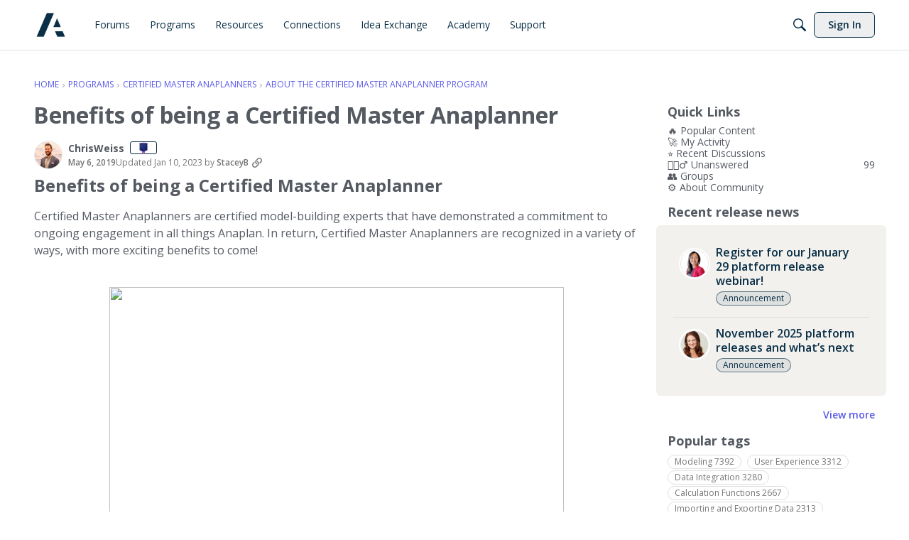

--- FILE ---
content_type: text/html; charset=utf-8
request_url: https://community.anaplan.com/discussion/45135/benefits-of-being-a-certified-master-anaplanner
body_size: 109778
content:
<!DOCTYPE html>
<html lang="en"  style="min-height: 100%;">
    <head>
        <meta charset="utf-8">
        <meta http-equiv="X-UA-Compatible" content="IE=edge">
        <meta name="viewport" content="width=device-width, initial-scale=1">
        <title>Benefits of being a Certified Master Anaplanner - Anaplan Community</title>

<meta property="og:image" content="https://img.youtube.com/vi/Qafe190AmeQ/0.jpg" />
<meta name="description" content="Benefits of being a Certified Master Anaplanner Certified Master Anaplanners are certified model-building experts that have demonstrated a commitment to ongoing engagement in all things Anaplan. In return, Certified Master Anaplanners are recognized in a variety of ways, with more exciting benefits to come!…" />
<meta property="og:site_name" content="Anaplan Community" />
<meta property="og:title" content="Benefits of being a Certified Master Anaplanner - Anaplan Community" />
<meta property="og:description" content="Benefits of being a Certified Master Anaplanner Certified Master Anaplanners are certified model-building experts that have demonstrated a commitment to ongoing engagement in all things Anaplan. In return, Certified Master Anaplanners are recognized in a variety of ways, with more exciting benefits to come!…" />
<meta property="og:url" content="https://community.anaplan.com/discussion/45135/benefits-of-being-a-certified-master-anaplanner" />
<meta name="twitter:card" content="summary" />
<meta content="text/html; charset=utf-8" />
<meta name="google-site-verification" content="JkuCw6yCed4z2OO0bMV3MHtW_Wy9G6ScogF0XQSYJGg" />

<link rel="modulepreload" href="https://community.anaplan.com/dist/v2/layouts/chunks/Breadcrumbs.CfCHNAL9.min.js" />
<link rel="modulepreload" href="https://community.anaplan.com/dist/v2/layouts/chunks/DiscussionListModule.dFKrokRb.min.js" />
<link rel="modulepreload" href="https://community.anaplan.com/dist/v2/layouts/chunks/QuickLinks.DamTBbTc.min.js" />
<link rel="modulepreload" href="https://community.anaplan.com/dist/v2/layouts/chunks/addons/vanilla/TagWidget.DobiFFBB.min.js" />
<link rel="modulepreload" href="https://community.anaplan.com/dist/v2/layouts/chunks/DiscussionsWidget.BLt9SexC.min.js" />
<link rel="modulepreload" href="https://community.anaplan.com/dist/v2/layouts/chunks/addons/vanilla/OriginalPostAsset.BkCE4_JZ.min.js" />
<link rel="modulepreload" href="https://community.anaplan.com/dist/v2/layouts/chunks/addons/vanilla/CreateCommentAsset.Ds_78eLf.min.js" />
<link rel="modulepreload" href="https://community.anaplan.com/dist/v2/layouts/chunks/addons/vanilla/CommentThreadAsset._76iP5YI.min.js" />
<link rel="modulepreload" href="https://community.anaplan.com/dist/v2/layouts/chunks/addons/vanilla/PostAttachmentsAsset.VswNOrqf.min.js" />
<link rel="modulepreload" href="https://community.anaplan.com/dist/v2/layouts/chunks/addons/vanilla/PostMetaAsset.C-DtlDiE.min.js" />
<link rel="modulepreload" href="https://community.anaplan.com/dist/v2/layouts/chunks/addons/vanilla/PostTagsAsset.D1XjnmO6.min.js" />
<link rel="modulepreload" href="https://community.anaplan.com/dist/v2/layouts/vendor/vendor/react-core.BgLhaSja.min.js" />
<link rel="modulepreload" href="https://community.anaplan.com/dist/v2/layouts/entries/layouts.CwOBmJST.min.js" />
<link rel="modulepreload" href="https://community.anaplan.com/dist/v2/layouts/chunks/breadcrumbsStyles.BuPBBRun.min.js" />
<link rel="modulepreload" href="https://community.anaplan.com/dist/v2/layouts/chunks/vendor/lodash.CM-NTfHi.min.js" />
<link rel="modulepreload" href="https://community.anaplan.com/dist/v2/layouts/vendor/vendor/redux.D4LK-I4W.min.js" />
<link rel="modulepreload" href="https://community.anaplan.com/dist/v2/layouts/vendor/vendor/react-spring.DXIfzgpn.min.js" />
<link rel="modulepreload" href="https://community.anaplan.com/dist/v2/layouts/vendor/vendor/react-select.BG-kRqJv.min.js" />
<link rel="modulepreload" href="https://community.anaplan.com/dist/v2/layouts/vendor/vendor/moment.BYTvHWBW.min.js" />
<link rel="modulepreload" href="https://community.anaplan.com/dist/v2/layouts/chunks/DiscussionListLoader.BR9UNolw.min.js" />
<link rel="modulepreload" href="https://community.anaplan.com/dist/v2/layouts/chunks/HomeWidgetContainer.B9B8qJdR.min.js" />
<link rel="modulepreload" href="https://community.anaplan.com/dist/v2/layouts/chunks/ListItem.DWamt1cW.min.js" />
<link rel="modulepreload" href="https://community.anaplan.com/dist/v2/layouts/chunks/List.BAEsvNbw.min.js" />
<link rel="modulepreload" href="https://community.anaplan.com/dist/v2/layouts/chunks/ListItem.styles.vuCKH5VB.min.js" />
<link rel="modulepreload" href="https://community.anaplan.com/dist/v2/layouts/chunks/DiscussionListSort.C8hBQAWv.min.js" />
<link rel="modulepreload" href="https://community.anaplan.com/dist/v2/layouts/chunks/FormGroupLabel.CEKjc5zf.min.js" />
<link rel="modulepreload" href="https://community.anaplan.com/dist/v2/layouts/chunks/AutoCompleteLookupOptions.D8lfJXHf.min.js" />
<link rel="modulepreload" href="https://community.anaplan.com/dist/v2/layouts/chunks/FormGroupInput.CTUZqScj.min.js" />
<link rel="modulepreload" href="https://community.anaplan.com/dist/v2/layouts/chunks/configHooks.SzQmIBez.min.js" />
<link rel="modulepreload" href="https://community.anaplan.com/dist/v2/layouts/vendor/reach-utils-owner-document.esm.opJMfN5I.min.js" />
<link rel="modulepreload" href="https://community.anaplan.com/dist/v2/layouts/chunks/ContributionItem.variables.KCIQFtqk.min.js" />
<link rel="modulepreload" href="https://community.anaplan.com/dist/v2/layouts/chunks/addons/vanilla/Reactions.variables.zO5CmmQD.min.js" />
<link rel="modulepreload" href="https://community.anaplan.com/dist/v2/layouts/chunks/addons/vanilla/ContentItem.Bq4kznS0.min.js" />
<link rel="modulepreload" href="https://community.anaplan.com/dist/v2/layouts/chunks/SuggestedAnswerItem.B0KnorD7.min.js" />
<link rel="modulepreload" href="https://community.anaplan.com/dist/v2/layouts/chunks/addons/vanilla/CommentEditor.D6078Rpm.min.js" />
<link rel="modulepreload" href="https://community.anaplan.com/dist/v2/layouts/chunks/addons/vanilla/CommentsApi.CUawTbe8.min.js" />
<link rel="modulepreload" href="https://community.anaplan.com/dist/v2/layouts/chunks/MentionsContext.OQh_J-uA.min.js" />
<link rel="modulepreload" href="https://community.anaplan.com/dist/v2/layouts/chunks/addons/vanilla/CommentThreadAsset.nested.HsgmStIk.min.js" />
<link rel="modulepreload" href="https://community.anaplan.com/dist/v2/layouts/chunks/addons/vanilla/Comments.hooks.BycgYWqU.min.js" />
<link rel="modulepreload" href="https://community.anaplan.com/dist/v2/layouts/chunks/addons/vanilla/CommentsBulkActionsContext.kiVPVmE1.min.js" />
<link rel="modulepreload" href="https://community.anaplan.com/dist/v2/layouts/chunks/addons/vanilla/DeleteCommentsForm.BHGcoOIW.min.js" />
<link rel="modulepreload" href="https://community.anaplan.com/dist/v2/layouts/chunks/addons/vanilla/CommentsBulkActions.classes.3QYQh25g.min.js" />
<link rel="modulepreload" href="https://community.anaplan.com/dist/v2/layouts/chunks/addons/vanilla/CommentEdit.Cir95HBu.min.js" />
<link rel="modulepreload" href="https://community.anaplan.com/dist/v2/layouts/chunks/addons/vanilla/ContentItemAttachment.BTgJiXk_.min.js" />
<link rel="modulepreload" href="https://community.anaplan.com/dist/v2/layouts/chunks/AttachmentLayout.DEzKdxSw.min.js" />
<link rel="modulepreload" href="https://community.anaplan.com/dist/v2/layouts/chunks/TokenItem.B9azCAsU.min.js" />
<link rel="modulepreload" href="https://community.anaplan.com/dist/v2/layouts/chunks/addons/dashboard/UserProfiles.types.toa7AX1Q.min.js" />
<link rel="stylesheet" type="text/css" href="https://community.anaplan.com/dist/v2/layouts/chunks/addons/openapi-embed/QuickLinks.C0TktU-I.css" />
<link rel="stylesheet" type="text/css" href="https://community.anaplan.com/dist/v2/layouts/chunks/addons/openapi-embed/layouts._xHqySZ2.css" />
<link rel="canonical" href="https://community.anaplan.com/discussion/45135/benefits-of-being-a-certified-master-anaplanner" />

<link rel="shortcut icon" href="https://us.v-cdn.net/6037036/uploads/1607WZB85JMY/favicon.png" type="image/x-icon" />

<script type="module" nonce="ac836f6472157aedf362ae6b99785cc6">window['vanillaInitialLayout'] = {"query":{"layoutViewType":"post","recordType":"discussion","recordID":45135,"params":{"discussionID":45135,"sort":null,"locale":"en","siteSectionID":"0"}},"data":{"layoutID":66,"name":"Default Discussion Post Page","layoutViewType":"discussion","isDefault":false,"layout":[{"$seoContent":"<section>\n<div class=\"seoSectionRow seoBreadcrumbs\"><div class='seoSectionPiece'><div class='sectionItem'><div class=\"pageBox\">\n        <ul class=\"linkList\">\n<li>\n<a href=\"https:\/\/community.anaplan.com\/\">Home<\/a>\n<\/li>\n<li>\n<a href=\"https:\/\/community.anaplan.com\/categories\/programs\">Programs<\/a>\n<\/li>\n<li>\n<a href=\"https:\/\/community.anaplan.com\/categories\/certified-master-anaplanner\">Certified Master Anaplanners<\/a>\n<\/li>\n<li>\n<a href=\"https:\/\/community.anaplan.com\/categories\/certified-master-anaplanner-program-information\">About the Certified Master Anaplanner program<\/a>\n<\/li>\n<\/ul>\n    <\/div><\/div><\/div><\/div>\n<div class=\"seoSectionColumn mainColumn\"><div class='seoSectionPiece'><div class='sectionItem'><h1>Benefits of being a Certified Master Anaplanner<\/h1>\n<div><a href=\"https:\/\/community.anaplan.com\/profile\/ChrisWeiss\" class=\"seoUser\">\n<img height=\"24px\" width=\"24px\" src=\"https:\/\/us.v-cdn.net\/6037036\/av\/2631.jpeg\" alt=\"Photo of ChrisWeiss\" \/>\n<span class=\"seoUserName\">ChrisWeiss<\/span>\n<\/a><\/div>\n<div class=\"userContent\">\n<h2 id=\"toc-hId--1330425262\" data-id=\"benefits-of-being-a-certified-master-anaplanner\">Benefits of being a Certified Master Anaplanner<\/h2>\n<p>Certified Master Anaplanners are certified model-building experts that have demonstrated a commitment to ongoing engagement in all things Anaplan. In return, Certified Master Anaplanners are recognized in a variety of ways, with more exciting benefits to come!<\/p>\n<div style=\"text-align: center;\"><br\/><span class=\"VideoWrap\"><span class=\"Video YouTube\" data-youtube=\"youtube-Qafe190AmeQ?autoplay=1\"><span class=\"VideoPreview\"><a href=\"https:\/\/www.youtube.com\/watch?v=Qafe190AmeQ\"><img src=\"https:\/\/img.youtube.com\/vi\/Qafe190AmeQ\/0.jpg\" width=\"640\" height=\"385\" border=\"0\" loading=\"lazy\" style=\"height: 385px; width: 640px\" srcset=\"https:\/\/us.v-cdn.net\/cdn-cgi\/image\/quality=80,format=auto,fit=scale-down,height=300,width=300\/https:\/\/img.youtube.com\/vi\/Qafe190AmeQ\/0.jpg 300w, https:\/\/us.v-cdn.net\/cdn-cgi\/image\/quality=80,format=auto,fit=scale-down,height=600,width=600\/https:\/\/img.youtube.com\/vi\/Qafe190AmeQ\/0.jpg 600w, https:\/\/us.v-cdn.net\/cdn-cgi\/image\/quality=80,format=auto,fit=scale-down,height=800,width=800\/https:\/\/img.youtube.com\/vi\/Qafe190AmeQ\/0.jpg 800w, https:\/\/us.v-cdn.net\/cdn-cgi\/image\/quality=80,format=auto,fit=scale-down,height=1200,width=1200\/https:\/\/img.youtube.com\/vi\/Qafe190AmeQ\/0.jpg 1200w, https:\/\/us.v-cdn.net\/cdn-cgi\/image\/quality=80,format=auto,fit=scale-down,height=1600,width=1600\/https:\/\/img.youtube.com\/vi\/Qafe190AmeQ\/0.jpg 1600w, https:\/\/us.v-cdn.net\/cdn-cgi\/image\/quality=80,format=auto,fit=scale-down,height=2000,width=2000\/https:\/\/img.youtube.com\/vi\/Qafe190AmeQ\/0.jpg 2000w, https:\/\/img.youtube.com\/vi\/Qafe190AmeQ\/0.jpg\" sizes=\"100vw\" class=\"embedImage-img importedEmbed-img\"><\/img>https:\/\/www.youtube.com\/watch?v=Qafe190AmeQ<\/a><\/span><span class=\"VideoPlayer\"><\/span><\/span><\/span><br\/><\/div>\n<blockquote class=\"blockquote\">\n<p><strong>1. Exclusive Access to Anaplan\u2019s leadership<\/strong>, including the executive team as well as our engineering and product teams. An exciting opportunity to be the first to see the future product roadmap as well as having a channel to ask company-specific questions directly to the top of decision makers.<\/p>\n<p><strong>2. Network with Fellow Certified Master Anaplanners<\/strong> who are the best in their field and widely respected within the planning industry. Our program provides a unique space for you to discuss issues with experts from other companies in your industry, and a chance to learn from their mistakes as well as share examples from your experiences.<\/p>\n<p><strong>3. Showcase Your Company's Thought Leadership<\/strong> and expertise in the Connected Planning industry. Within this program you can highlight your success in utilizing Anaplan on a global stage (figuratively and literally at our annual conference).<\/p>\n<p><strong>4. VIP <a href=\"https:\/\/www.anaplan.com\/live\/2022-videos\/\" rel=\"noopener nofollow noreferrer\">Anaplan Live! Experience.<\/a><\/strong>\u00a0Gain entry to our VIP Certified Master Anaplanner lounge and claim your exclusive Anaplan Live! gift. Visit with top executives and experts during private events hosted exclusively for Certified Master Anaplanners.<\/p>\n<p><strong>5. Gain a Competitive Advantage<\/strong>. Build your brand and amplify your status within the planning industry when you are globally recognized as a top Anaplan model builder. \u00a0<\/p>\n<p><strong>6. Advance your Career<\/strong>. Earning a certification can open up new opportunities for advancement and increase your earning potential by as much as 51 percent*.<\/p>\n<p><strong>7. Gain Further Career Recognition<\/strong> with an updated Master Anaplanner\u00a0certificate to display within your Community profile and on your LinkedIn profile.\u00a0<\/p>\n<p><strong>8. Shape the future of the Certified Master Anaplanner Program,<\/strong> The Certified Master Anaplanner program is evolving and you can impact the direction it takes. Help us build out the program you want by providing feedback and sharing what motivates you as a Certified Master Anaplanner.<\/p>\n<\/blockquote>\n<p><em>*According to The IIA\u2019s 2017 Internal Audit Compensation Study (based on U.S. responses).<\/em><\/p>\n\n<h2 data-id=\"learn-more-about-the-certified-master-anaplanner-program\">Learn more about the Certified Master Anaplanner Program: <\/h2>\n<span class=\"VideoWrap\"><span class=\"Video YouTube\" data-youtube=\"youtube-bat3Wg4nDUs?autoplay=1\"><span class=\"VideoPreview\"><a href=\"https:\/\/www.youtube.com\/watch?v=bat3Wg4nDUs\"><img src=\"https:\/\/img.youtube.com\/vi\/bat3Wg4nDUs\/0.jpg\" width=\"640\" height=\"385\" border=\"0\" loading=\"lazy\" style=\"height: 385px; width: 640px\" srcset=\"https:\/\/us.v-cdn.net\/cdn-cgi\/image\/quality=80,format=auto,fit=scale-down,height=300,width=300\/https:\/\/img.youtube.com\/vi\/bat3Wg4nDUs\/0.jpg 300w, https:\/\/us.v-cdn.net\/cdn-cgi\/image\/quality=80,format=auto,fit=scale-down,height=600,width=600\/https:\/\/img.youtube.com\/vi\/bat3Wg4nDUs\/0.jpg 600w, https:\/\/us.v-cdn.net\/cdn-cgi\/image\/quality=80,format=auto,fit=scale-down,height=800,width=800\/https:\/\/img.youtube.com\/vi\/bat3Wg4nDUs\/0.jpg 800w, https:\/\/us.v-cdn.net\/cdn-cgi\/image\/quality=80,format=auto,fit=scale-down,height=1200,width=1200\/https:\/\/img.youtube.com\/vi\/bat3Wg4nDUs\/0.jpg 1200w, https:\/\/us.v-cdn.net\/cdn-cgi\/image\/quality=80,format=auto,fit=scale-down,height=1600,width=1600\/https:\/\/img.youtube.com\/vi\/bat3Wg4nDUs\/0.jpg 1600w, https:\/\/us.v-cdn.net\/cdn-cgi\/image\/quality=80,format=auto,fit=scale-down,height=2000,width=2000\/https:\/\/img.youtube.com\/vi\/bat3Wg4nDUs\/0.jpg 2000w, https:\/\/img.youtube.com\/vi\/bat3Wg4nDUs\/0.jpg\" sizes=\"100vw\" class=\"embedImage-img importedEmbed-img\"><\/img>https:\/\/youtu.be\/bat3Wg4nDUs<\/a><\/span><span class=\"VideoPlayer\"><\/span><\/span><\/span><br\/><span class=\"VideoWrap\"><span class=\"Video YouTube\" data-youtube=\"youtube-B40BUILcBwg?autoplay=1\"><span class=\"VideoPreview\"><a href=\"https:\/\/www.youtube.com\/watch?v=B40BUILcBwg\"><img src=\"https:\/\/img.youtube.com\/vi\/B40BUILcBwg\/0.jpg\" width=\"640\" height=\"385\" border=\"0\" loading=\"lazy\" style=\"height: 385px; width: 640px\" srcset=\"https:\/\/us.v-cdn.net\/cdn-cgi\/image\/quality=80,format=auto,fit=scale-down,height=300,width=300\/https:\/\/img.youtube.com\/vi\/B40BUILcBwg\/0.jpg 300w, https:\/\/us.v-cdn.net\/cdn-cgi\/image\/quality=80,format=auto,fit=scale-down,height=600,width=600\/https:\/\/img.youtube.com\/vi\/B40BUILcBwg\/0.jpg 600w, https:\/\/us.v-cdn.net\/cdn-cgi\/image\/quality=80,format=auto,fit=scale-down,height=800,width=800\/https:\/\/img.youtube.com\/vi\/B40BUILcBwg\/0.jpg 800w, https:\/\/us.v-cdn.net\/cdn-cgi\/image\/quality=80,format=auto,fit=scale-down,height=1200,width=1200\/https:\/\/img.youtube.com\/vi\/B40BUILcBwg\/0.jpg 1200w, https:\/\/us.v-cdn.net\/cdn-cgi\/image\/quality=80,format=auto,fit=scale-down,height=1600,width=1600\/https:\/\/img.youtube.com\/vi\/B40BUILcBwg\/0.jpg 1600w, https:\/\/us.v-cdn.net\/cdn-cgi\/image\/quality=80,format=auto,fit=scale-down,height=2000,width=2000\/https:\/\/img.youtube.com\/vi\/B40BUILcBwg\/0.jpg 2000w, https:\/\/img.youtube.com\/vi\/B40BUILcBwg\/0.jpg\" sizes=\"100vw\" class=\"embedImage-img importedEmbed-img\"><\/img>https:\/\/youtu.be\/B40BUILcBwg<\/a><\/span><span class=\"VideoPlayer\"><\/span><\/span><\/span><br\/><span class=\"VideoWrap\"><span class=\"Video YouTube\" data-youtube=\"youtube--W8J3jBt_ag?autoplay=1\"><span class=\"VideoPreview\"><a href=\"https:\/\/www.youtube.com\/watch?v=-W8J3jBt_ag\"><img src=\"https:\/\/img.youtube.com\/vi\/-W8J3jBt_ag\/0.jpg\" width=\"640\" height=\"385\" border=\"0\" loading=\"lazy\" style=\"height: 385px; width: 640px\" srcset=\"https:\/\/us.v-cdn.net\/cdn-cgi\/image\/quality=80,format=auto,fit=scale-down,height=300,width=300\/https:\/\/img.youtube.com\/vi\/-W8J3jBt_ag\/0.jpg 300w, https:\/\/us.v-cdn.net\/cdn-cgi\/image\/quality=80,format=auto,fit=scale-down,height=600,width=600\/https:\/\/img.youtube.com\/vi\/-W8J3jBt_ag\/0.jpg 600w, https:\/\/us.v-cdn.net\/cdn-cgi\/image\/quality=80,format=auto,fit=scale-down,height=800,width=800\/https:\/\/img.youtube.com\/vi\/-W8J3jBt_ag\/0.jpg 800w, https:\/\/us.v-cdn.net\/cdn-cgi\/image\/quality=80,format=auto,fit=scale-down,height=1200,width=1200\/https:\/\/img.youtube.com\/vi\/-W8J3jBt_ag\/0.jpg 1200w, https:\/\/us.v-cdn.net\/cdn-cgi\/image\/quality=80,format=auto,fit=scale-down,height=1600,width=1600\/https:\/\/img.youtube.com\/vi\/-W8J3jBt_ag\/0.jpg 1600w, https:\/\/us.v-cdn.net\/cdn-cgi\/image\/quality=80,format=auto,fit=scale-down,height=2000,width=2000\/https:\/\/img.youtube.com\/vi\/-W8J3jBt_ag\/0.jpg 2000w, https:\/\/img.youtube.com\/vi\/-W8J3jBt_ag\/0.jpg\" sizes=\"100vw\" class=\"embedImage-img importedEmbed-img\"><\/img>https:\/\/youtu.be\/-W8J3jBt_ag<\/a><\/span><span class=\"VideoPlayer\"><\/span><\/span><\/span>\n<\/div><\/div><div class='sectionItem'><div class=\"pageBox\">\n        <div class=\"pageHeadingBox\">\n        <h2>Tags<\/h2>                    <\/div>\n        \n    <\/div><\/div><div class='sectionItem'><h2>Comments<\/h2>\n<\/div><\/div><\/div>\n<div class=\"seoSectionColumn\"><div class='seoSectionPiece'><div class='sectionItem'><div class=\"pageBox\">\n        <div class=\"pageHeadingBox\">\n        <h2>Quick Links<\/h2>                    <\/div>\n        <ul class=\"linkList\">\n<li>\n<a href=\"\/categories\/popular-content\">\ud83d\udd25 Popular Content<\/a>\n<\/li>\n<li>\n<a href=\"\/profile\/activity\/\">\ud83d\ude80 My Activity<\/a>\n<\/li>\n<li>\n<a href=\"\/discussions\">\u2b50\ufe0f Recent Discussions<\/a>\n<\/li>\n<li>\n<a href=\"\/discussions\/unanswered\">\ud83d\ude4b\ud83c\udffb\u200d\u2642\ufe0f Unanswered<\/a>\n<\/li>\n<li>\n<a href=\"\/groups\">\ud83d\udc65 Groups<\/a>\n<\/li>\n<li>\n<a href=\"\/kb\/about-community\">\u2699\ufe0f About Community<\/a>\n<\/li>\n<\/ul>\n    <\/div><\/div><div class='sectionItem'><div class=\"pageBox\">\n        <div class=\"pageHeadingBox\">\n        <h2>Recent release news<\/h2>                    <\/div>\n        <ul class=\"linkList\">\n<li>\n<a href=\"https:\/\/community.anaplan.com\/discussion\/161363\/register-for-our-january-29-platform-release-webinar\">Register for our January 29 platform release webinar!<\/a>\n<p>Anaplan&#039;s next\u00a0quarterly\u00a0platform release webinar\u00a0will be held January 29, 2026 at 8 a.m. Pacific Time. During this session, we will explore the latest features so you can optimize your Anaplan experience. Our expert-led session will equip you with a practical guide and live demonstrations to help you get the most out of\u2026<\/p>\n<\/li>\n<li>\n<a href=\"https:\/\/community.anaplan.com\/discussion\/161233\/november-2025-platform-releases-and-what-s-next\">November 2025 platform releases and what\u2019s next<\/a>\n<p>Check out the latest Anaplan feature updates and enhancements in our November 2025 official release notes. The information below offers supplemental information to that post. Intelligence Anaplan Forecaster: General enhancements Anaplan Forecaster now supports list subsets for the item ID list and custom time, list format\u2026<\/p>\n<\/li>\n<\/ul>\n        <div><a href=\"https:\/\/community.anaplan.com\/categories\/platform-updates\">View more<\/a><\/div>\n    <\/div><\/div><div class='sectionItem'><div class=\"pageBox\">\n        <div class=\"pageHeadingBox\">\n        <h2>Popular tags<\/h2>                    <\/div>\n        <ul class=\"linkList\">\n<li>\n<a href=\"https:\/\/community.anaplan.com\/discussions\/tagged\/Modeling\">Modeling<\/a>\n<\/li>\n<li>\n<a href=\"https:\/\/community.anaplan.com\/discussions\/tagged\/user-experience\">User Experience<\/a>\n<\/li>\n<li>\n<a href=\"https:\/\/community.anaplan.com\/discussions\/tagged\/data-integration\">Data Integration<\/a>\n<\/li>\n<li>\n<a href=\"https:\/\/community.anaplan.com\/discussions\/tagged\/calculation-functions\">Calculation Functions<\/a>\n<\/li>\n<li>\n<a href=\"https:\/\/community.anaplan.com\/discussions\/tagged\/Importing-and-Exporting-Data\">Importing and Exporting Data<\/a>\n<\/li>\n<li>\n<a href=\"https:\/\/community.anaplan.com\/discussions\/tagged\/Security-and-Administration\">Security and Administration<\/a>\n<\/li>\n<li>\n<a href=\"https:\/\/community.anaplan.com\/discussions\/tagged\/UX-Designer\">UX Designer<\/a>\n<\/li>\n<li>\n<a href=\"https:\/\/community.anaplan.com\/discussions\/tagged\/UX\">UX<\/a>\n<\/li>\n<li>\n<a href=\"https:\/\/community.anaplan.com\/discussions\/tagged\/Model-Builder\">Model Builder<\/a>\n<\/li>\n<li>\n<a href=\"https:\/\/community.anaplan.com\/discussions\/tagged\/anaplan-community\">Anaplan Community<\/a>\n<\/li>\n<li>\n<a href=\"https:\/\/community.anaplan.com\/discussions\/tagged\/application-lifecycle-management\">Application Lifecycle Management<\/a>\n<\/li>\n<li>\n<a href=\"https:\/\/community.anaplan.com\/discussions\/tagged\/Extensions\">Extensions<\/a>\n<\/li>\n<li>\n<a href=\"https:\/\/community.anaplan.com\/discussions\/tagged\/How-to\">How to<\/a>\n<\/li>\n<li>\n<a href=\"https:\/\/community.anaplan.com\/discussions\/tagged\/certified-master-anaplanner\">Certified Master Anaplanner<\/a>\n<\/li>\n<li>\n<a href=\"https:\/\/community.anaplan.com\/discussions\/tagged\/Anaplan-Home\">Anaplan Home<\/a>\n<\/li>\n<\/ul>\n    <\/div><\/div><\/div><\/div>\n<\/section>","$reactComponent":"SectionTwoColumns","$reactProps":{"isInverted":false,"mainBottom":[{"$reactComponent":"OriginalPostAsset","$seoContent":"<h1>Benefits of being a Certified Master Anaplanner<\/h1>\n<div><a href=\"https:\/\/community.anaplan.com\/profile\/ChrisWeiss\" class=\"seoUser\">\n<img height=\"24px\" width=\"24px\" src=\"https:\/\/us.v-cdn.net\/6037036\/av\/2631.jpeg\" alt=\"Photo of ChrisWeiss\" \/>\n<span class=\"seoUserName\">ChrisWeiss<\/span>\n<\/a><\/div>\n<div class=\"userContent\">\n<h2 id=\"toc-hId--1330425262\" data-id=\"benefits-of-being-a-certified-master-anaplanner\">Benefits of being a Certified Master Anaplanner<\/h2>\n<p>Certified Master Anaplanners are certified model-building experts that have demonstrated a commitment to ongoing engagement in all things Anaplan. In return, Certified Master Anaplanners are recognized in a variety of ways, with more exciting benefits to come!<\/p>\n<div style=\"text-align: center;\"><br\/><span class=\"VideoWrap\"><span class=\"Video YouTube\" data-youtube=\"youtube-Qafe190AmeQ?autoplay=1\"><span class=\"VideoPreview\"><a href=\"https:\/\/www.youtube.com\/watch?v=Qafe190AmeQ\"><img src=\"https:\/\/img.youtube.com\/vi\/Qafe190AmeQ\/0.jpg\" width=\"640\" height=\"385\" border=\"0\" loading=\"lazy\" style=\"height: 385px; width: 640px\" srcset=\"https:\/\/us.v-cdn.net\/cdn-cgi\/image\/quality=80,format=auto,fit=scale-down,height=300,width=300\/https:\/\/img.youtube.com\/vi\/Qafe190AmeQ\/0.jpg 300w, https:\/\/us.v-cdn.net\/cdn-cgi\/image\/quality=80,format=auto,fit=scale-down,height=600,width=600\/https:\/\/img.youtube.com\/vi\/Qafe190AmeQ\/0.jpg 600w, https:\/\/us.v-cdn.net\/cdn-cgi\/image\/quality=80,format=auto,fit=scale-down,height=800,width=800\/https:\/\/img.youtube.com\/vi\/Qafe190AmeQ\/0.jpg 800w, https:\/\/us.v-cdn.net\/cdn-cgi\/image\/quality=80,format=auto,fit=scale-down,height=1200,width=1200\/https:\/\/img.youtube.com\/vi\/Qafe190AmeQ\/0.jpg 1200w, https:\/\/us.v-cdn.net\/cdn-cgi\/image\/quality=80,format=auto,fit=scale-down,height=1600,width=1600\/https:\/\/img.youtube.com\/vi\/Qafe190AmeQ\/0.jpg 1600w, https:\/\/us.v-cdn.net\/cdn-cgi\/image\/quality=80,format=auto,fit=scale-down,height=2000,width=2000\/https:\/\/img.youtube.com\/vi\/Qafe190AmeQ\/0.jpg 2000w, https:\/\/img.youtube.com\/vi\/Qafe190AmeQ\/0.jpg\" sizes=\"100vw\" class=\"embedImage-img importedEmbed-img\"><\/img>https:\/\/www.youtube.com\/watch?v=Qafe190AmeQ<\/a><\/span><span class=\"VideoPlayer\"><\/span><\/span><\/span><br\/><\/div>\n<blockquote class=\"blockquote\">\n<p><strong>1. Exclusive Access to Anaplan\u2019s leadership<\/strong>, including the executive team as well as our engineering and product teams. An exciting opportunity to be the first to see the future product roadmap as well as having a channel to ask company-specific questions directly to the top of decision makers.<\/p>\n<p><strong>2. Network with Fellow Certified Master Anaplanners<\/strong> who are the best in their field and widely respected within the planning industry. Our program provides a unique space for you to discuss issues with experts from other companies in your industry, and a chance to learn from their mistakes as well as share examples from your experiences.<\/p>\n<p><strong>3. Showcase Your Company's Thought Leadership<\/strong> and expertise in the Connected Planning industry. Within this program you can highlight your success in utilizing Anaplan on a global stage (figuratively and literally at our annual conference).<\/p>\n<p><strong>4. VIP <a href=\"https:\/\/www.anaplan.com\/live\/2022-videos\/\" rel=\"noopener nofollow noreferrer\">Anaplan Live! Experience.<\/a><\/strong>\u00a0Gain entry to our VIP Certified Master Anaplanner lounge and claim your exclusive Anaplan Live! gift. Visit with top executives and experts during private events hosted exclusively for Certified Master Anaplanners.<\/p>\n<p><strong>5. Gain a Competitive Advantage<\/strong>. Build your brand and amplify your status within the planning industry when you are globally recognized as a top Anaplan model builder. \u00a0<\/p>\n<p><strong>6. Advance your Career<\/strong>. Earning a certification can open up new opportunities for advancement and increase your earning potential by as much as 51 percent*.<\/p>\n<p><strong>7. Gain Further Career Recognition<\/strong> with an updated Master Anaplanner\u00a0certificate to display within your Community profile and on your LinkedIn profile.\u00a0<\/p>\n<p><strong>8. Shape the future of the Certified Master Anaplanner Program,<\/strong> The Certified Master Anaplanner program is evolving and you can impact the direction it takes. Help us build out the program you want by providing feedback and sharing what motivates you as a Certified Master Anaplanner.<\/p>\n<\/blockquote>\n<p><em>*According to The IIA\u2019s 2017 Internal Audit Compensation Study (based on U.S. responses).<\/em><\/p>\n\n<h2 data-id=\"learn-more-about-the-certified-master-anaplanner-program\">Learn more about the Certified Master Anaplanner Program: <\/h2>\n<span class=\"VideoWrap\"><span class=\"Video YouTube\" data-youtube=\"youtube-bat3Wg4nDUs?autoplay=1\"><span class=\"VideoPreview\"><a href=\"https:\/\/www.youtube.com\/watch?v=bat3Wg4nDUs\"><img src=\"https:\/\/img.youtube.com\/vi\/bat3Wg4nDUs\/0.jpg\" width=\"640\" height=\"385\" border=\"0\" loading=\"lazy\" style=\"height: 385px; width: 640px\" srcset=\"https:\/\/us.v-cdn.net\/cdn-cgi\/image\/quality=80,format=auto,fit=scale-down,height=300,width=300\/https:\/\/img.youtube.com\/vi\/bat3Wg4nDUs\/0.jpg 300w, https:\/\/us.v-cdn.net\/cdn-cgi\/image\/quality=80,format=auto,fit=scale-down,height=600,width=600\/https:\/\/img.youtube.com\/vi\/bat3Wg4nDUs\/0.jpg 600w, https:\/\/us.v-cdn.net\/cdn-cgi\/image\/quality=80,format=auto,fit=scale-down,height=800,width=800\/https:\/\/img.youtube.com\/vi\/bat3Wg4nDUs\/0.jpg 800w, https:\/\/us.v-cdn.net\/cdn-cgi\/image\/quality=80,format=auto,fit=scale-down,height=1200,width=1200\/https:\/\/img.youtube.com\/vi\/bat3Wg4nDUs\/0.jpg 1200w, https:\/\/us.v-cdn.net\/cdn-cgi\/image\/quality=80,format=auto,fit=scale-down,height=1600,width=1600\/https:\/\/img.youtube.com\/vi\/bat3Wg4nDUs\/0.jpg 1600w, https:\/\/us.v-cdn.net\/cdn-cgi\/image\/quality=80,format=auto,fit=scale-down,height=2000,width=2000\/https:\/\/img.youtube.com\/vi\/bat3Wg4nDUs\/0.jpg 2000w, https:\/\/img.youtube.com\/vi\/bat3Wg4nDUs\/0.jpg\" sizes=\"100vw\" class=\"embedImage-img importedEmbed-img\"><\/img>https:\/\/youtu.be\/bat3Wg4nDUs<\/a><\/span><span class=\"VideoPlayer\"><\/span><\/span><\/span><br\/><span class=\"VideoWrap\"><span class=\"Video YouTube\" data-youtube=\"youtube-B40BUILcBwg?autoplay=1\"><span class=\"VideoPreview\"><a href=\"https:\/\/www.youtube.com\/watch?v=B40BUILcBwg\"><img src=\"https:\/\/img.youtube.com\/vi\/B40BUILcBwg\/0.jpg\" width=\"640\" height=\"385\" border=\"0\" loading=\"lazy\" style=\"height: 385px; width: 640px\" srcset=\"https:\/\/us.v-cdn.net\/cdn-cgi\/image\/quality=80,format=auto,fit=scale-down,height=300,width=300\/https:\/\/img.youtube.com\/vi\/B40BUILcBwg\/0.jpg 300w, https:\/\/us.v-cdn.net\/cdn-cgi\/image\/quality=80,format=auto,fit=scale-down,height=600,width=600\/https:\/\/img.youtube.com\/vi\/B40BUILcBwg\/0.jpg 600w, https:\/\/us.v-cdn.net\/cdn-cgi\/image\/quality=80,format=auto,fit=scale-down,height=800,width=800\/https:\/\/img.youtube.com\/vi\/B40BUILcBwg\/0.jpg 800w, https:\/\/us.v-cdn.net\/cdn-cgi\/image\/quality=80,format=auto,fit=scale-down,height=1200,width=1200\/https:\/\/img.youtube.com\/vi\/B40BUILcBwg\/0.jpg 1200w, https:\/\/us.v-cdn.net\/cdn-cgi\/image\/quality=80,format=auto,fit=scale-down,height=1600,width=1600\/https:\/\/img.youtube.com\/vi\/B40BUILcBwg\/0.jpg 1600w, https:\/\/us.v-cdn.net\/cdn-cgi\/image\/quality=80,format=auto,fit=scale-down,height=2000,width=2000\/https:\/\/img.youtube.com\/vi\/B40BUILcBwg\/0.jpg 2000w, https:\/\/img.youtube.com\/vi\/B40BUILcBwg\/0.jpg\" sizes=\"100vw\" class=\"embedImage-img importedEmbed-img\"><\/img>https:\/\/youtu.be\/B40BUILcBwg<\/a><\/span><span class=\"VideoPlayer\"><\/span><\/span><\/span><br\/><span class=\"VideoWrap\"><span class=\"Video YouTube\" data-youtube=\"youtube--W8J3jBt_ag?autoplay=1\"><span class=\"VideoPreview\"><a href=\"https:\/\/www.youtube.com\/watch?v=-W8J3jBt_ag\"><img src=\"https:\/\/img.youtube.com\/vi\/-W8J3jBt_ag\/0.jpg\" width=\"640\" height=\"385\" border=\"0\" loading=\"lazy\" style=\"height: 385px; width: 640px\" srcset=\"https:\/\/us.v-cdn.net\/cdn-cgi\/image\/quality=80,format=auto,fit=scale-down,height=300,width=300\/https:\/\/img.youtube.com\/vi\/-W8J3jBt_ag\/0.jpg 300w, https:\/\/us.v-cdn.net\/cdn-cgi\/image\/quality=80,format=auto,fit=scale-down,height=600,width=600\/https:\/\/img.youtube.com\/vi\/-W8J3jBt_ag\/0.jpg 600w, https:\/\/us.v-cdn.net\/cdn-cgi\/image\/quality=80,format=auto,fit=scale-down,height=800,width=800\/https:\/\/img.youtube.com\/vi\/-W8J3jBt_ag\/0.jpg 800w, https:\/\/us.v-cdn.net\/cdn-cgi\/image\/quality=80,format=auto,fit=scale-down,height=1200,width=1200\/https:\/\/img.youtube.com\/vi\/-W8J3jBt_ag\/0.jpg 1200w, https:\/\/us.v-cdn.net\/cdn-cgi\/image\/quality=80,format=auto,fit=scale-down,height=1600,width=1600\/https:\/\/img.youtube.com\/vi\/-W8J3jBt_ag\/0.jpg 1600w, https:\/\/us.v-cdn.net\/cdn-cgi\/image\/quality=80,format=auto,fit=scale-down,height=2000,width=2000\/https:\/\/img.youtube.com\/vi\/-W8J3jBt_ag\/0.jpg 2000w, https:\/\/img.youtube.com\/vi\/-W8J3jBt_ag\/0.jpg\" sizes=\"100vw\" class=\"embedImage-img importedEmbed-img\"><\/img>https:\/\/youtu.be\/-W8J3jBt_ag<\/a><\/span><span class=\"VideoPlayer\"><\/span><\/span><\/span>\n<\/div>","$reactProps":{"discussion":{"discussionID":45135,"type":"discussion","name":"Benefits of being a Certified Master Anaplanner","body":"<h2 id=\"toc-hId--1330425262\" data-id=\"benefits-of-being-a-certified-master-anaplanner\">Benefits of being a Certified Master Anaplanner<\/h2>\n<p>Certified Master Anaplanners are certified model-building experts that have demonstrated a commitment to ongoing engagement in all things Anaplan. In return, Certified Master Anaplanners are recognized in a variety of ways, with more exciting benefits to come!<\/p>\n<div style=\"text-align: center;\"><br\/><span class=\"VideoWrap\"><span class=\"Video YouTube\" data-youtube=\"youtube-Qafe190AmeQ?autoplay=1\"><span class=\"VideoPreview\"><a href=\"https:\/\/www.youtube.com\/watch?v=Qafe190AmeQ\"><img src=\"https:\/\/img.youtube.com\/vi\/Qafe190AmeQ\/0.jpg\" width=\"640\" height=\"385\" border=\"0\" loading=\"lazy\" style=\"height: 385px; width: 640px\" srcset=\"https:\/\/us.v-cdn.net\/cdn-cgi\/image\/quality=80,format=auto,fit=scale-down,height=300,width=300\/https:\/\/img.youtube.com\/vi\/Qafe190AmeQ\/0.jpg 300w, https:\/\/us.v-cdn.net\/cdn-cgi\/image\/quality=80,format=auto,fit=scale-down,height=600,width=600\/https:\/\/img.youtube.com\/vi\/Qafe190AmeQ\/0.jpg 600w, https:\/\/us.v-cdn.net\/cdn-cgi\/image\/quality=80,format=auto,fit=scale-down,height=800,width=800\/https:\/\/img.youtube.com\/vi\/Qafe190AmeQ\/0.jpg 800w, https:\/\/us.v-cdn.net\/cdn-cgi\/image\/quality=80,format=auto,fit=scale-down,height=1200,width=1200\/https:\/\/img.youtube.com\/vi\/Qafe190AmeQ\/0.jpg 1200w, https:\/\/us.v-cdn.net\/cdn-cgi\/image\/quality=80,format=auto,fit=scale-down,height=1600,width=1600\/https:\/\/img.youtube.com\/vi\/Qafe190AmeQ\/0.jpg 1600w, https:\/\/us.v-cdn.net\/cdn-cgi\/image\/quality=80,format=auto,fit=scale-down,height=2000,width=2000\/https:\/\/img.youtube.com\/vi\/Qafe190AmeQ\/0.jpg 2000w, https:\/\/img.youtube.com\/vi\/Qafe190AmeQ\/0.jpg\" sizes=\"100vw\" class=\"embedImage-img importedEmbed-img\"><\/img>https:\/\/www.youtube.com\/watch?v=Qafe190AmeQ<\/a><\/span><span class=\"VideoPlayer\"><\/span><\/span><\/span><br\/><\/div>\n<blockquote class=\"blockquote\">\n<p><strong>1. Exclusive Access to Anaplan\u2019s leadership<\/strong>, including the executive team as well as our engineering and product teams. An exciting opportunity to be the first to see the future product roadmap as well as having a channel to ask company-specific questions directly to the top of decision makers.<\/p>\n<p><strong>2. Network with Fellow Certified Master Anaplanners<\/strong> who are the best in their field and widely respected within the planning industry. Our program provides a unique space for you to discuss issues with experts from other companies in your industry, and a chance to learn from their mistakes as well as share examples from your experiences.<\/p>\n<p><strong>3. Showcase Your Company's Thought Leadership<\/strong> and expertise in the Connected Planning industry. Within this program you can highlight your success in utilizing Anaplan on a global stage (figuratively and literally at our annual conference).<\/p>\n<p><strong>4. VIP <a href=\"https:\/\/www.anaplan.com\/live\/2022-videos\/\" rel=\"noopener nofollow noreferrer\">Anaplan Live! Experience.<\/a><\/strong>\u00a0Gain entry to our VIP Certified Master Anaplanner lounge and claim your exclusive Anaplan Live! gift. Visit with top executives and experts during private events hosted exclusively for Certified Master Anaplanners.<\/p>\n<p><strong>5. Gain a Competitive Advantage<\/strong>. Build your brand and amplify your status within the planning industry when you are globally recognized as a top Anaplan model builder. \u00a0<\/p>\n<p><strong>6. Advance your Career<\/strong>. Earning a certification can open up new opportunities for advancement and increase your earning potential by as much as 51 percent*.<\/p>\n<p><strong>7. Gain Further Career Recognition<\/strong> with an updated Master Anaplanner\u00a0certificate to display within your Community profile and on your LinkedIn profile.\u00a0<\/p>\n<p><strong>8. Shape the future of the Certified Master Anaplanner Program,<\/strong> The Certified Master Anaplanner program is evolving and you can impact the direction it takes. Help us build out the program you want by providing feedback and sharing what motivates you as a Certified Master Anaplanner.<\/p>\n<\/blockquote>\n<p><em>*According to The IIA\u2019s 2017 Internal Audit Compensation Study (based on U.S. responses).<\/em><\/p>\n\n<h2 data-id=\"learn-more-about-the-certified-master-anaplanner-program\">Learn more about the Certified Master Anaplanner Program: <\/h2>\n<span class=\"VideoWrap\"><span class=\"Video YouTube\" data-youtube=\"youtube-bat3Wg4nDUs?autoplay=1\"><span class=\"VideoPreview\"><a href=\"https:\/\/www.youtube.com\/watch?v=bat3Wg4nDUs\"><img src=\"https:\/\/img.youtube.com\/vi\/bat3Wg4nDUs\/0.jpg\" width=\"640\" height=\"385\" border=\"0\" loading=\"lazy\" style=\"height: 385px; width: 640px\" srcset=\"https:\/\/us.v-cdn.net\/cdn-cgi\/image\/quality=80,format=auto,fit=scale-down,height=300,width=300\/https:\/\/img.youtube.com\/vi\/bat3Wg4nDUs\/0.jpg 300w, https:\/\/us.v-cdn.net\/cdn-cgi\/image\/quality=80,format=auto,fit=scale-down,height=600,width=600\/https:\/\/img.youtube.com\/vi\/bat3Wg4nDUs\/0.jpg 600w, https:\/\/us.v-cdn.net\/cdn-cgi\/image\/quality=80,format=auto,fit=scale-down,height=800,width=800\/https:\/\/img.youtube.com\/vi\/bat3Wg4nDUs\/0.jpg 800w, https:\/\/us.v-cdn.net\/cdn-cgi\/image\/quality=80,format=auto,fit=scale-down,height=1200,width=1200\/https:\/\/img.youtube.com\/vi\/bat3Wg4nDUs\/0.jpg 1200w, https:\/\/us.v-cdn.net\/cdn-cgi\/image\/quality=80,format=auto,fit=scale-down,height=1600,width=1600\/https:\/\/img.youtube.com\/vi\/bat3Wg4nDUs\/0.jpg 1600w, https:\/\/us.v-cdn.net\/cdn-cgi\/image\/quality=80,format=auto,fit=scale-down,height=2000,width=2000\/https:\/\/img.youtube.com\/vi\/bat3Wg4nDUs\/0.jpg 2000w, https:\/\/img.youtube.com\/vi\/bat3Wg4nDUs\/0.jpg\" sizes=\"100vw\" class=\"embedImage-img importedEmbed-img\"><\/img>https:\/\/youtu.be\/bat3Wg4nDUs<\/a><\/span><span class=\"VideoPlayer\"><\/span><\/span><\/span><br\/><span class=\"VideoWrap\"><span class=\"Video YouTube\" data-youtube=\"youtube-B40BUILcBwg?autoplay=1\"><span class=\"VideoPreview\"><a href=\"https:\/\/www.youtube.com\/watch?v=B40BUILcBwg\"><img src=\"https:\/\/img.youtube.com\/vi\/B40BUILcBwg\/0.jpg\" width=\"640\" height=\"385\" border=\"0\" loading=\"lazy\" style=\"height: 385px; width: 640px\" srcset=\"https:\/\/us.v-cdn.net\/cdn-cgi\/image\/quality=80,format=auto,fit=scale-down,height=300,width=300\/https:\/\/img.youtube.com\/vi\/B40BUILcBwg\/0.jpg 300w, https:\/\/us.v-cdn.net\/cdn-cgi\/image\/quality=80,format=auto,fit=scale-down,height=600,width=600\/https:\/\/img.youtube.com\/vi\/B40BUILcBwg\/0.jpg 600w, https:\/\/us.v-cdn.net\/cdn-cgi\/image\/quality=80,format=auto,fit=scale-down,height=800,width=800\/https:\/\/img.youtube.com\/vi\/B40BUILcBwg\/0.jpg 800w, https:\/\/us.v-cdn.net\/cdn-cgi\/image\/quality=80,format=auto,fit=scale-down,height=1200,width=1200\/https:\/\/img.youtube.com\/vi\/B40BUILcBwg\/0.jpg 1200w, https:\/\/us.v-cdn.net\/cdn-cgi\/image\/quality=80,format=auto,fit=scale-down,height=1600,width=1600\/https:\/\/img.youtube.com\/vi\/B40BUILcBwg\/0.jpg 1600w, https:\/\/us.v-cdn.net\/cdn-cgi\/image\/quality=80,format=auto,fit=scale-down,height=2000,width=2000\/https:\/\/img.youtube.com\/vi\/B40BUILcBwg\/0.jpg 2000w, https:\/\/img.youtube.com\/vi\/B40BUILcBwg\/0.jpg\" sizes=\"100vw\" class=\"embedImage-img importedEmbed-img\"><\/img>https:\/\/youtu.be\/B40BUILcBwg<\/a><\/span><span class=\"VideoPlayer\"><\/span><\/span><\/span><br\/><span class=\"VideoWrap\"><span class=\"Video YouTube\" data-youtube=\"youtube--W8J3jBt_ag?autoplay=1\"><span class=\"VideoPreview\"><a href=\"https:\/\/www.youtube.com\/watch?v=-W8J3jBt_ag\"><img src=\"https:\/\/img.youtube.com\/vi\/-W8J3jBt_ag\/0.jpg\" width=\"640\" height=\"385\" border=\"0\" loading=\"lazy\" style=\"height: 385px; width: 640px\" srcset=\"https:\/\/us.v-cdn.net\/cdn-cgi\/image\/quality=80,format=auto,fit=scale-down,height=300,width=300\/https:\/\/img.youtube.com\/vi\/-W8J3jBt_ag\/0.jpg 300w, https:\/\/us.v-cdn.net\/cdn-cgi\/image\/quality=80,format=auto,fit=scale-down,height=600,width=600\/https:\/\/img.youtube.com\/vi\/-W8J3jBt_ag\/0.jpg 600w, https:\/\/us.v-cdn.net\/cdn-cgi\/image\/quality=80,format=auto,fit=scale-down,height=800,width=800\/https:\/\/img.youtube.com\/vi\/-W8J3jBt_ag\/0.jpg 800w, https:\/\/us.v-cdn.net\/cdn-cgi\/image\/quality=80,format=auto,fit=scale-down,height=1200,width=1200\/https:\/\/img.youtube.com\/vi\/-W8J3jBt_ag\/0.jpg 1200w, https:\/\/us.v-cdn.net\/cdn-cgi\/image\/quality=80,format=auto,fit=scale-down,height=1600,width=1600\/https:\/\/img.youtube.com\/vi\/-W8J3jBt_ag\/0.jpg 1600w, https:\/\/us.v-cdn.net\/cdn-cgi\/image\/quality=80,format=auto,fit=scale-down,height=2000,width=2000\/https:\/\/img.youtube.com\/vi\/-W8J3jBt_ag\/0.jpg 2000w, https:\/\/img.youtube.com\/vi\/-W8J3jBt_ag\/0.jpg\" sizes=\"100vw\" class=\"embedImage-img importedEmbed-img\"><\/img>https:\/\/youtu.be\/-W8J3jBt_ag<\/a><\/span><span class=\"VideoPlayer\"><\/span><\/span><\/span>","categoryID":53,"dateInserted":"2019-05-06T05:18:08+00:00","dateUpdated":"2023-01-10T14:30:39+00:00","dateLastComment":"2019-05-06T05:18:08+00:00","insertUserID":2631,"insertUser":{"userID":2631,"name":"ChrisWeiss","url":"https:\/\/community.anaplan.com\/profile\/ChrisWeiss","photoUrl":"https:\/\/us.v-cdn.net\/6037036\/av\/2631.jpeg","dateLastActive":"2024-11-07T18:08:26+00:00","banned":0,"punished":0,"private":false,"label":"","labelHtml":"<img src=\"https:\/\/anaplancommunity.s3.us-east-2.amazonaws.com\/VANILLA-Images\/ranks\/CMA.png\" style=\"height:50px;\">","postProfileFields":[{"value":"","displayOptions":{"userCards":false,"posts":false,"search":false}}],"badges":[{"badgeID":62,"name":"Level 1 Model Building","dateInserted":"2022-09-25 21:30:33","url":"https:\/\/community.anaplan.com\/badge\/62\/level1modelbuilding","photoUrl":"https:\/\/us.v-cdn.net\/6037036\/uploads\/badges\/62.svg"},{"badgeID":63,"name":"Level 2 Model Building","dateInserted":"2022-09-25 21:30:33","url":"https:\/\/community.anaplan.com\/badge\/63\/level2modelbuilding","photoUrl":"https:\/\/us.v-cdn.net\/6037036\/uploads\/badges\/63.svg"},{"badgeID":69,"name":"Anaplan Way","dateInserted":"2022-09-25 21:30:33","url":"https:\/\/community.anaplan.com\/badge\/69\/anaplanway","photoUrl":"https:\/\/us.v-cdn.net\/6037036\/uploads\/badges\/69.svg"},{"badgeID":70,"name":"Certified Solution Architect ","dateInserted":"2022-09-25 21:30:33","url":"https:\/\/community.anaplan.com\/badge\/70\/certifiedsolutionarchitect","photoUrl":"https:\/\/us.v-cdn.net\/6037036\/uploads\/badges\/70.png"},{"badgeID":91,"name":"Community Boss - Class of 2020","dateInserted":"2022-09-25 21:30:33","url":"https:\/\/community.anaplan.com\/badge\/91\/communitybossclassof2020","photoUrl":"https:\/\/us.v-cdn.net\/6037036\/uploads\/badges\/91.svg"},{"badgeID":93,"name":"New UX Training ","dateInserted":"2022-09-25 21:30:33","url":"https:\/\/community.anaplan.com\/badge\/93\/newuxtraining","photoUrl":"https:\/\/us.v-cdn.net\/6037036\/uploads\/badges\/93.svg"},{"badgeID":111,"name":"Level 3 Model Building","dateInserted":"2022-09-25 21:30:33","url":"https:\/\/community.anaplan.com\/badge\/111\/level3modelbuilding","photoUrl":"https:\/\/us.v-cdn.net\/6037036\/uploads\/badges\/111.svg"},{"badgeID":136,"name":" Certified Model Builder","dateInserted":"2022-09-25 21:30:33","url":"https:\/\/community.anaplan.com\/badge\/136\/certifiedmodelbuilder","photoUrl":"https:\/\/us.v-cdn.net\/6037036\/uploads\/badges\/136.png"},{"badgeID":256,"name":"Combo Breaker","dateInserted":"2022-09-27 22:21:44","url":"https:\/\/community.anaplan.com\/badge\/256\/combo","photoUrl":"https:\/\/badges.v-cdn.net\/svg\/combo-breaker.svg"},{"badgeID":255,"name":"Name Dropper","dateInserted":"2022-09-27 22:21:44","url":"https:\/\/community.anaplan.com\/badge\/255\/name-dropper","photoUrl":"https:\/\/badges.v-cdn.net\/svg\/address-book.svg"},{"badgeID":1,"name":"Certified Master Anaplanner","dateInserted":"2022-09-25 21:30:33","url":"https:\/\/community.anaplan.com\/badge\/1\/masteranaplanner","photoUrl":"https:\/\/us.v-cdn.net\/6037036\/uploads\/badges\/1.png"},{"badgeID":273,"name":"Seventh Anniversary","dateInserted":"2022-09-27 22:21:44","url":"https:\/\/community.anaplan.com\/badge\/273\/anniversary-7","photoUrl":"https:\/\/badges.v-cdn.net\/svg\/anniversary-7.svg"},{"badgeID":249,"name":"5 Answers","dateInserted":"2022-09-27 22:21:43","url":"https:\/\/community.anaplan.com\/badge\/249\/answer-5","photoUrl":"https:\/\/badges.v-cdn.net\/svg\/answer-2.svg"},{"badgeID":259,"name":"100 Comments","dateInserted":"2022-09-27 22:21:44","url":"https:\/\/community.anaplan.com\/badge\/259\/comment-100","photoUrl":"https:\/\/badges.v-cdn.net\/svg\/comment-3.svg"},{"badgeID":212,"name":"500 Likes","dateInserted":"2022-09-25 22:34:35","url":"https:\/\/community.anaplan.com\/badge\/212\/like-500","photoUrl":"https:\/\/badges.v-cdn.net\/svg\/like-5.svg"}],"signature":null},"updateUserID":13096,"lastUserID":4,"lastUser":{"userID":4,"name":"ScottR","url":"https:\/\/community.anaplan.com\/profile\/ScottR","photoUrl":"https:\/\/us.v-cdn.net\/6037036\/av\/4.png","dateLastActive":"2021-11-12T00:00:00+00:00","banned":0,"punished":0,"private":false,"label":"","labelHtml":"<img src=\"https:\/\/anaplancommunity.s3.us-east-2.amazonaws.com\/VANILLA-Images\/ranks\/general+contributor.png\" style=\"height:50px;\">"},"pinned":false,"pinLocation":null,"closed":false,"announce":false,"sink":false,"countComments":0,"countViews":1068,"score":6,"hot":3230482727,"url":"https:\/\/community.anaplan.com\/discussion\/45135\/benefits-of-being-a-certified-master-anaplanner","canonicalUrl":"https:\/\/community.anaplan.com\/discussion\/45135\/benefits-of-being-a-certified-master-anaplanner","format":"html","breadcrumbs":[{"name":"Home","url":"https:\/\/community.anaplan.com\/"},{"name":"Programs","url":"https:\/\/community.anaplan.com\/categories\/programs"},{"name":"Certified Master Anaplanners","url":"https:\/\/community.anaplan.com\/categories\/certified-master-anaplanner"},{"name":"About the Certified Master Anaplanner program","url":"https:\/\/community.anaplan.com\/categories\/certified-master-anaplanner-program-information"}],"groupID":null,"statusID":0,"image":{"url":"https:\/\/img.youtube.com\/vi\/Qafe190AmeQ\/0.jpg","urlSrcSet":{"300":"https:\/\/us.v-cdn.net\/cdn-cgi\/image\/quality=80,format=auto,fit=scale-down,height=300,width=300\/https:\/\/img.youtube.com\/vi\/Qafe190AmeQ\/0.jpg","600":"https:\/\/us.v-cdn.net\/cdn-cgi\/image\/quality=80,format=auto,fit=scale-down,height=600,width=600\/https:\/\/img.youtube.com\/vi\/Qafe190AmeQ\/0.jpg","800":"https:\/\/us.v-cdn.net\/cdn-cgi\/image\/quality=80,format=auto,fit=scale-down,height=800,width=800\/https:\/\/img.youtube.com\/vi\/Qafe190AmeQ\/0.jpg","1200":"https:\/\/us.v-cdn.net\/cdn-cgi\/image\/quality=80,format=auto,fit=scale-down,height=1200,width=1200\/https:\/\/img.youtube.com\/vi\/Qafe190AmeQ\/0.jpg","1600":"https:\/\/us.v-cdn.net\/cdn-cgi\/image\/quality=80,format=auto,fit=scale-down,height=1600,width=1600\/https:\/\/img.youtube.com\/vi\/Qafe190AmeQ\/0.jpg","2000":"https:\/\/us.v-cdn.net\/cdn-cgi\/image\/quality=80,format=auto,fit=scale-down,height=2000,width=2000\/https:\/\/img.youtube.com\/vi\/Qafe190AmeQ\/0.jpg"},"alt":"Untitled"},"images":[{"url":"https:\/\/img.youtube.com\/vi\/Qafe190AmeQ\/0.jpg","urlSrcSet":{"300":"https:\/\/us.v-cdn.net\/cdn-cgi\/image\/quality=80,format=auto,fit=scale-down,height=300,width=300\/https:\/\/img.youtube.com\/vi\/Qafe190AmeQ\/0.jpg","600":"https:\/\/us.v-cdn.net\/cdn-cgi\/image\/quality=80,format=auto,fit=scale-down,height=600,width=600\/https:\/\/img.youtube.com\/vi\/Qafe190AmeQ\/0.jpg","800":"https:\/\/us.v-cdn.net\/cdn-cgi\/image\/quality=80,format=auto,fit=scale-down,height=800,width=800\/https:\/\/img.youtube.com\/vi\/Qafe190AmeQ\/0.jpg","1200":"https:\/\/us.v-cdn.net\/cdn-cgi\/image\/quality=80,format=auto,fit=scale-down,height=1200,width=1200\/https:\/\/img.youtube.com\/vi\/Qafe190AmeQ\/0.jpg","1600":"https:\/\/us.v-cdn.net\/cdn-cgi\/image\/quality=80,format=auto,fit=scale-down,height=1600,width=1600\/https:\/\/img.youtube.com\/vi\/Qafe190AmeQ\/0.jpg","2000":"https:\/\/us.v-cdn.net\/cdn-cgi\/image\/quality=80,format=auto,fit=scale-down,height=2000,width=2000\/https:\/\/img.youtube.com\/vi\/Qafe190AmeQ\/0.jpg"},"alt":"Untitled"},{"url":"https:\/\/img.youtube.com\/vi\/bat3Wg4nDUs\/0.jpg","urlSrcSet":{"300":"https:\/\/us.v-cdn.net\/cdn-cgi\/image\/quality=80,format=auto,fit=scale-down,height=300,width=300\/https:\/\/img.youtube.com\/vi\/bat3Wg4nDUs\/0.jpg","600":"https:\/\/us.v-cdn.net\/cdn-cgi\/image\/quality=80,format=auto,fit=scale-down,height=600,width=600\/https:\/\/img.youtube.com\/vi\/bat3Wg4nDUs\/0.jpg","800":"https:\/\/us.v-cdn.net\/cdn-cgi\/image\/quality=80,format=auto,fit=scale-down,height=800,width=800\/https:\/\/img.youtube.com\/vi\/bat3Wg4nDUs\/0.jpg","1200":"https:\/\/us.v-cdn.net\/cdn-cgi\/image\/quality=80,format=auto,fit=scale-down,height=1200,width=1200\/https:\/\/img.youtube.com\/vi\/bat3Wg4nDUs\/0.jpg","1600":"https:\/\/us.v-cdn.net\/cdn-cgi\/image\/quality=80,format=auto,fit=scale-down,height=1600,width=1600\/https:\/\/img.youtube.com\/vi\/bat3Wg4nDUs\/0.jpg","2000":"https:\/\/us.v-cdn.net\/cdn-cgi\/image\/quality=80,format=auto,fit=scale-down,height=2000,width=2000\/https:\/\/img.youtube.com\/vi\/bat3Wg4nDUs\/0.jpg"},"alt":"Untitled"},{"url":"https:\/\/img.youtube.com\/vi\/B40BUILcBwg\/0.jpg","urlSrcSet":{"300":"https:\/\/us.v-cdn.net\/cdn-cgi\/image\/quality=80,format=auto,fit=scale-down,height=300,width=300\/https:\/\/img.youtube.com\/vi\/B40BUILcBwg\/0.jpg","600":"https:\/\/us.v-cdn.net\/cdn-cgi\/image\/quality=80,format=auto,fit=scale-down,height=600,width=600\/https:\/\/img.youtube.com\/vi\/B40BUILcBwg\/0.jpg","800":"https:\/\/us.v-cdn.net\/cdn-cgi\/image\/quality=80,format=auto,fit=scale-down,height=800,width=800\/https:\/\/img.youtube.com\/vi\/B40BUILcBwg\/0.jpg","1200":"https:\/\/us.v-cdn.net\/cdn-cgi\/image\/quality=80,format=auto,fit=scale-down,height=1200,width=1200\/https:\/\/img.youtube.com\/vi\/B40BUILcBwg\/0.jpg","1600":"https:\/\/us.v-cdn.net\/cdn-cgi\/image\/quality=80,format=auto,fit=scale-down,height=1600,width=1600\/https:\/\/img.youtube.com\/vi\/B40BUILcBwg\/0.jpg","2000":"https:\/\/us.v-cdn.net\/cdn-cgi\/image\/quality=80,format=auto,fit=scale-down,height=2000,width=2000\/https:\/\/img.youtube.com\/vi\/B40BUILcBwg\/0.jpg"},"alt":"Untitled"},{"url":"https:\/\/img.youtube.com\/vi\/-W8J3jBt_ag\/0.jpg","urlSrcSet":{"300":"https:\/\/us.v-cdn.net\/cdn-cgi\/image\/quality=80,format=auto,fit=scale-down,height=300,width=300\/https:\/\/img.youtube.com\/vi\/-W8J3jBt_ag\/0.jpg","600":"https:\/\/us.v-cdn.net\/cdn-cgi\/image\/quality=80,format=auto,fit=scale-down,height=600,width=600\/https:\/\/img.youtube.com\/vi\/-W8J3jBt_ag\/0.jpg","800":"https:\/\/us.v-cdn.net\/cdn-cgi\/image\/quality=80,format=auto,fit=scale-down,height=800,width=800\/https:\/\/img.youtube.com\/vi\/-W8J3jBt_ag\/0.jpg","1200":"https:\/\/us.v-cdn.net\/cdn-cgi\/image\/quality=80,format=auto,fit=scale-down,height=1200,width=1200\/https:\/\/img.youtube.com\/vi\/-W8J3jBt_ag\/0.jpg","1600":"https:\/\/us.v-cdn.net\/cdn-cgi\/image\/quality=80,format=auto,fit=scale-down,height=1600,width=1600\/https:\/\/img.youtube.com\/vi\/-W8J3jBt_ag\/0.jpg","2000":"https:\/\/us.v-cdn.net\/cdn-cgi\/image\/quality=80,format=auto,fit=scale-down,height=2000,width=2000\/https:\/\/img.youtube.com\/vi\/-W8J3jBt_ag\/0.jpg"},"alt":"Untitled"}],"attributes":[],"reactions":[{"tagID":1079,"urlcode":"Promote","name":"Promote","class":"Positive","hasReacted":false,"reactionValue":5,"count":0},{"tagID":1085,"urlcode":"Like","name":"Like","class":"Positive","hasReacted":false,"reactionValue":1,"count":6}],"tags":[],"permissions":{"comments.add":false,"comments.delete":false,"comments.edit":false,"discussions.add":false,"discussions.announce":false,"discussions.close":false,"discussions.delete":false,"discussions.edit":false,"discussions.sink":false,"discussions.view":true,"posts.moderate":false},"tagIDs":[],"bookmarked":false,"unread":false,"dismissed":false,"muted":false,"dateLastViewed":null,"category":{"categoryID":53,"name":"About the Certified Master Anaplanner program","description":"Learn about the program and impact","url":"https:\/\/community.anaplan.com\/categories\/certified-master-anaplanner-program-information","allowedDiscussionTypes":["discussion"]},"updateUser":{"userID":13096,"name":"StaceyB","title":"Principal Program Manager, Champion Development & Ecosystem Engagement","url":"https:\/\/community.anaplan.com\/profile\/StaceyB","photoUrl":"https:\/\/us.v-cdn.net\/6037036\/av\/13096.jpeg","dateLastActive":"2026-01-15T14:11:39+00:00","banned":0,"punished":0,"private":false,"label":"","labelHtml":"<img src=\"https:\/\/us.v-cdn.net\/6037036\/rank\/1.png\" style=\"height:50px;\">","postProfileFields":[{"value":"Passionate about building the Certified Master Anaplanner community and supporting CoE leaders to unlock more value with Anaplan.","displayOptions":{"userCards":false,"posts":false,"search":false}},{"value":"Principal Program Manager, Champion Development & Ecosystem Engagement","displayOptions":{"userCards":false,"posts":false,"search":false}}]}},"discussionApiParams":{"expand":["tags","insertUser","updateUser","breadcrumbs","reactions","attachments","reportMeta","category","permissions","dateLastViewed","insertUser.badges","warnings","insertUser.signature"]},"category":{"categoryID":53,"name":"About the Certified Master Anaplanner program","description":"Learn about the program and impact","url":"https:\/\/community.anaplan.com\/categories\/certified-master-anaplanner-program-information","allowedDiscussionTypes":["discussion"]},"page":null,"titleType":"discussion\/name","authorBadges":{"display":false,"limit":5},"containerOptions":{"outerBackground":[],"innerBackground":[],"borderType":"none","headerAlignment":"left","visualBackgroundType":"outer"}}},{"$reactComponent":"PostTagsAsset","$seoContent":"<div class=\"pageBox\">\n        <div class=\"pageHeadingBox\">\n        <h2>Tags<\/h2>                    <\/div>\n        \n    <\/div>","$reactProps":{"title":"Tags"}},{"$reactComponent":"PostAttachmentsAsset","$seoContent":"","$reactProps":{"discussion":{"discussionID":45135,"type":"discussion","name":"Benefits of being a Certified Master Anaplanner","body":"<h2 id=\"toc-hId--1330425262\" data-id=\"benefits-of-being-a-certified-master-anaplanner\">Benefits of being a Certified Master Anaplanner<\/h2>\n<p>Certified Master Anaplanners are certified model-building experts that have demonstrated a commitment to ongoing engagement in all things Anaplan. In return, Certified Master Anaplanners are recognized in a variety of ways, with more exciting benefits to come!<\/p>\n<div style=\"text-align: center;\"><br\/><span class=\"VideoWrap\"><span class=\"Video YouTube\" data-youtube=\"youtube-Qafe190AmeQ?autoplay=1\"><span class=\"VideoPreview\"><a href=\"https:\/\/www.youtube.com\/watch?v=Qafe190AmeQ\"><img src=\"https:\/\/img.youtube.com\/vi\/Qafe190AmeQ\/0.jpg\" width=\"640\" height=\"385\" border=\"0\" loading=\"lazy\" style=\"height: 385px; width: 640px\" srcset=\"https:\/\/us.v-cdn.net\/cdn-cgi\/image\/quality=80,format=auto,fit=scale-down,height=300,width=300\/https:\/\/img.youtube.com\/vi\/Qafe190AmeQ\/0.jpg 300w, https:\/\/us.v-cdn.net\/cdn-cgi\/image\/quality=80,format=auto,fit=scale-down,height=600,width=600\/https:\/\/img.youtube.com\/vi\/Qafe190AmeQ\/0.jpg 600w, https:\/\/us.v-cdn.net\/cdn-cgi\/image\/quality=80,format=auto,fit=scale-down,height=800,width=800\/https:\/\/img.youtube.com\/vi\/Qafe190AmeQ\/0.jpg 800w, https:\/\/us.v-cdn.net\/cdn-cgi\/image\/quality=80,format=auto,fit=scale-down,height=1200,width=1200\/https:\/\/img.youtube.com\/vi\/Qafe190AmeQ\/0.jpg 1200w, https:\/\/us.v-cdn.net\/cdn-cgi\/image\/quality=80,format=auto,fit=scale-down,height=1600,width=1600\/https:\/\/img.youtube.com\/vi\/Qafe190AmeQ\/0.jpg 1600w, https:\/\/us.v-cdn.net\/cdn-cgi\/image\/quality=80,format=auto,fit=scale-down,height=2000,width=2000\/https:\/\/img.youtube.com\/vi\/Qafe190AmeQ\/0.jpg 2000w, https:\/\/img.youtube.com\/vi\/Qafe190AmeQ\/0.jpg\" sizes=\"100vw\" class=\"embedImage-img importedEmbed-img\"><\/img>https:\/\/www.youtube.com\/watch?v=Qafe190AmeQ<\/a><\/span><span class=\"VideoPlayer\"><\/span><\/span><\/span><br\/><\/div>\n<blockquote class=\"blockquote\">\n<p><strong>1. Exclusive Access to Anaplan\u2019s leadership<\/strong>, including the executive team as well as our engineering and product teams. An exciting opportunity to be the first to see the future product roadmap as well as having a channel to ask company-specific questions directly to the top of decision makers.<\/p>\n<p><strong>2. Network with Fellow Certified Master Anaplanners<\/strong> who are the best in their field and widely respected within the planning industry. Our program provides a unique space for you to discuss issues with experts from other companies in your industry, and a chance to learn from their mistakes as well as share examples from your experiences.<\/p>\n<p><strong>3. Showcase Your Company's Thought Leadership<\/strong> and expertise in the Connected Planning industry. Within this program you can highlight your success in utilizing Anaplan on a global stage (figuratively and literally at our annual conference).<\/p>\n<p><strong>4. VIP <a href=\"https:\/\/www.anaplan.com\/live\/2022-videos\/\" rel=\"noopener nofollow noreferrer\">Anaplan Live! Experience.<\/a><\/strong>\u00a0Gain entry to our VIP Certified Master Anaplanner lounge and claim your exclusive Anaplan Live! gift. Visit with top executives and experts during private events hosted exclusively for Certified Master Anaplanners.<\/p>\n<p><strong>5. Gain a Competitive Advantage<\/strong>. Build your brand and amplify your status within the planning industry when you are globally recognized as a top Anaplan model builder. \u00a0<\/p>\n<p><strong>6. Advance your Career<\/strong>. Earning a certification can open up new opportunities for advancement and increase your earning potential by as much as 51 percent*.<\/p>\n<p><strong>7. Gain Further Career Recognition<\/strong> with an updated Master Anaplanner\u00a0certificate to display within your Community profile and on your LinkedIn profile.\u00a0<\/p>\n<p><strong>8. Shape the future of the Certified Master Anaplanner Program,<\/strong> The Certified Master Anaplanner program is evolving and you can impact the direction it takes. Help us build out the program you want by providing feedback and sharing what motivates you as a Certified Master Anaplanner.<\/p>\n<\/blockquote>\n<p><em>*According to The IIA\u2019s 2017 Internal Audit Compensation Study (based on U.S. responses).<\/em><\/p>\n\n<h2 data-id=\"learn-more-about-the-certified-master-anaplanner-program\">Learn more about the Certified Master Anaplanner Program: <\/h2>\n<span class=\"VideoWrap\"><span class=\"Video YouTube\" data-youtube=\"youtube-bat3Wg4nDUs?autoplay=1\"><span class=\"VideoPreview\"><a href=\"https:\/\/www.youtube.com\/watch?v=bat3Wg4nDUs\"><img src=\"https:\/\/img.youtube.com\/vi\/bat3Wg4nDUs\/0.jpg\" width=\"640\" height=\"385\" border=\"0\" loading=\"lazy\" style=\"height: 385px; width: 640px\" srcset=\"https:\/\/us.v-cdn.net\/cdn-cgi\/image\/quality=80,format=auto,fit=scale-down,height=300,width=300\/https:\/\/img.youtube.com\/vi\/bat3Wg4nDUs\/0.jpg 300w, https:\/\/us.v-cdn.net\/cdn-cgi\/image\/quality=80,format=auto,fit=scale-down,height=600,width=600\/https:\/\/img.youtube.com\/vi\/bat3Wg4nDUs\/0.jpg 600w, https:\/\/us.v-cdn.net\/cdn-cgi\/image\/quality=80,format=auto,fit=scale-down,height=800,width=800\/https:\/\/img.youtube.com\/vi\/bat3Wg4nDUs\/0.jpg 800w, https:\/\/us.v-cdn.net\/cdn-cgi\/image\/quality=80,format=auto,fit=scale-down,height=1200,width=1200\/https:\/\/img.youtube.com\/vi\/bat3Wg4nDUs\/0.jpg 1200w, https:\/\/us.v-cdn.net\/cdn-cgi\/image\/quality=80,format=auto,fit=scale-down,height=1600,width=1600\/https:\/\/img.youtube.com\/vi\/bat3Wg4nDUs\/0.jpg 1600w, https:\/\/us.v-cdn.net\/cdn-cgi\/image\/quality=80,format=auto,fit=scale-down,height=2000,width=2000\/https:\/\/img.youtube.com\/vi\/bat3Wg4nDUs\/0.jpg 2000w, https:\/\/img.youtube.com\/vi\/bat3Wg4nDUs\/0.jpg\" sizes=\"100vw\" class=\"embedImage-img importedEmbed-img\"><\/img>https:\/\/youtu.be\/bat3Wg4nDUs<\/a><\/span><span class=\"VideoPlayer\"><\/span><\/span><\/span><br\/><span class=\"VideoWrap\"><span class=\"Video YouTube\" data-youtube=\"youtube-B40BUILcBwg?autoplay=1\"><span class=\"VideoPreview\"><a href=\"https:\/\/www.youtube.com\/watch?v=B40BUILcBwg\"><img src=\"https:\/\/img.youtube.com\/vi\/B40BUILcBwg\/0.jpg\" width=\"640\" height=\"385\" border=\"0\" loading=\"lazy\" style=\"height: 385px; width: 640px\" srcset=\"https:\/\/us.v-cdn.net\/cdn-cgi\/image\/quality=80,format=auto,fit=scale-down,height=300,width=300\/https:\/\/img.youtube.com\/vi\/B40BUILcBwg\/0.jpg 300w, https:\/\/us.v-cdn.net\/cdn-cgi\/image\/quality=80,format=auto,fit=scale-down,height=600,width=600\/https:\/\/img.youtube.com\/vi\/B40BUILcBwg\/0.jpg 600w, https:\/\/us.v-cdn.net\/cdn-cgi\/image\/quality=80,format=auto,fit=scale-down,height=800,width=800\/https:\/\/img.youtube.com\/vi\/B40BUILcBwg\/0.jpg 800w, https:\/\/us.v-cdn.net\/cdn-cgi\/image\/quality=80,format=auto,fit=scale-down,height=1200,width=1200\/https:\/\/img.youtube.com\/vi\/B40BUILcBwg\/0.jpg 1200w, https:\/\/us.v-cdn.net\/cdn-cgi\/image\/quality=80,format=auto,fit=scale-down,height=1600,width=1600\/https:\/\/img.youtube.com\/vi\/B40BUILcBwg\/0.jpg 1600w, https:\/\/us.v-cdn.net\/cdn-cgi\/image\/quality=80,format=auto,fit=scale-down,height=2000,width=2000\/https:\/\/img.youtube.com\/vi\/B40BUILcBwg\/0.jpg 2000w, https:\/\/img.youtube.com\/vi\/B40BUILcBwg\/0.jpg\" sizes=\"100vw\" class=\"embedImage-img importedEmbed-img\"><\/img>https:\/\/youtu.be\/B40BUILcBwg<\/a><\/span><span class=\"VideoPlayer\"><\/span><\/span><\/span><br\/><span class=\"VideoWrap\"><span class=\"Video YouTube\" data-youtube=\"youtube--W8J3jBt_ag?autoplay=1\"><span class=\"VideoPreview\"><a href=\"https:\/\/www.youtube.com\/watch?v=-W8J3jBt_ag\"><img src=\"https:\/\/img.youtube.com\/vi\/-W8J3jBt_ag\/0.jpg\" width=\"640\" height=\"385\" border=\"0\" loading=\"lazy\" style=\"height: 385px; width: 640px\" srcset=\"https:\/\/us.v-cdn.net\/cdn-cgi\/image\/quality=80,format=auto,fit=scale-down,height=300,width=300\/https:\/\/img.youtube.com\/vi\/-W8J3jBt_ag\/0.jpg 300w, https:\/\/us.v-cdn.net\/cdn-cgi\/image\/quality=80,format=auto,fit=scale-down,height=600,width=600\/https:\/\/img.youtube.com\/vi\/-W8J3jBt_ag\/0.jpg 600w, https:\/\/us.v-cdn.net\/cdn-cgi\/image\/quality=80,format=auto,fit=scale-down,height=800,width=800\/https:\/\/img.youtube.com\/vi\/-W8J3jBt_ag\/0.jpg 800w, https:\/\/us.v-cdn.net\/cdn-cgi\/image\/quality=80,format=auto,fit=scale-down,height=1200,width=1200\/https:\/\/img.youtube.com\/vi\/-W8J3jBt_ag\/0.jpg 1200w, https:\/\/us.v-cdn.net\/cdn-cgi\/image\/quality=80,format=auto,fit=scale-down,height=1600,width=1600\/https:\/\/img.youtube.com\/vi\/-W8J3jBt_ag\/0.jpg 1600w, https:\/\/us.v-cdn.net\/cdn-cgi\/image\/quality=80,format=auto,fit=scale-down,height=2000,width=2000\/https:\/\/img.youtube.com\/vi\/-W8J3jBt_ag\/0.jpg 2000w, https:\/\/img.youtube.com\/vi\/-W8J3jBt_ag\/0.jpg\" sizes=\"100vw\" class=\"embedImage-img importedEmbed-img\"><\/img>https:\/\/youtu.be\/-W8J3jBt_ag<\/a><\/span><span class=\"VideoPlayer\"><\/span><\/span><\/span>","categoryID":53,"dateInserted":"2019-05-06T05:18:08+00:00","dateUpdated":"2023-01-10T14:30:39+00:00","dateLastComment":"2019-05-06T05:18:08+00:00","insertUserID":2631,"insertUser":{"userID":2631,"name":"ChrisWeiss","url":"https:\/\/community.anaplan.com\/profile\/ChrisWeiss","photoUrl":"https:\/\/us.v-cdn.net\/6037036\/av\/2631.jpeg","dateLastActive":"2024-11-07T18:08:26+00:00","banned":0,"punished":0,"private":false,"label":"","labelHtml":"<img src=\"https:\/\/anaplancommunity.s3.us-east-2.amazonaws.com\/VANILLA-Images\/ranks\/CMA.png\" style=\"height:50px;\">","postProfileFields":[{"value":"","displayOptions":{"userCards":false,"posts":false,"search":false}}],"badges":[{"badgeID":62,"name":"Level 1 Model Building","dateInserted":"2022-09-25 21:30:33","url":"https:\/\/community.anaplan.com\/badge\/62\/level1modelbuilding","photoUrl":"https:\/\/us.v-cdn.net\/6037036\/uploads\/badges\/62.svg"},{"badgeID":63,"name":"Level 2 Model Building","dateInserted":"2022-09-25 21:30:33","url":"https:\/\/community.anaplan.com\/badge\/63\/level2modelbuilding","photoUrl":"https:\/\/us.v-cdn.net\/6037036\/uploads\/badges\/63.svg"},{"badgeID":69,"name":"Anaplan Way","dateInserted":"2022-09-25 21:30:33","url":"https:\/\/community.anaplan.com\/badge\/69\/anaplanway","photoUrl":"https:\/\/us.v-cdn.net\/6037036\/uploads\/badges\/69.svg"},{"badgeID":70,"name":"Certified Solution Architect ","dateInserted":"2022-09-25 21:30:33","url":"https:\/\/community.anaplan.com\/badge\/70\/certifiedsolutionarchitect","photoUrl":"https:\/\/us.v-cdn.net\/6037036\/uploads\/badges\/70.png"},{"badgeID":91,"name":"Community Boss - Class of 2020","dateInserted":"2022-09-25 21:30:33","url":"https:\/\/community.anaplan.com\/badge\/91\/communitybossclassof2020","photoUrl":"https:\/\/us.v-cdn.net\/6037036\/uploads\/badges\/91.svg"},{"badgeID":93,"name":"New UX Training ","dateInserted":"2022-09-25 21:30:33","url":"https:\/\/community.anaplan.com\/badge\/93\/newuxtraining","photoUrl":"https:\/\/us.v-cdn.net\/6037036\/uploads\/badges\/93.svg"},{"badgeID":111,"name":"Level 3 Model Building","dateInserted":"2022-09-25 21:30:33","url":"https:\/\/community.anaplan.com\/badge\/111\/level3modelbuilding","photoUrl":"https:\/\/us.v-cdn.net\/6037036\/uploads\/badges\/111.svg"},{"badgeID":136,"name":" Certified Model Builder","dateInserted":"2022-09-25 21:30:33","url":"https:\/\/community.anaplan.com\/badge\/136\/certifiedmodelbuilder","photoUrl":"https:\/\/us.v-cdn.net\/6037036\/uploads\/badges\/136.png"},{"badgeID":256,"name":"Combo Breaker","dateInserted":"2022-09-27 22:21:44","url":"https:\/\/community.anaplan.com\/badge\/256\/combo","photoUrl":"https:\/\/badges.v-cdn.net\/svg\/combo-breaker.svg"},{"badgeID":255,"name":"Name Dropper","dateInserted":"2022-09-27 22:21:44","url":"https:\/\/community.anaplan.com\/badge\/255\/name-dropper","photoUrl":"https:\/\/badges.v-cdn.net\/svg\/address-book.svg"},{"badgeID":1,"name":"Certified Master Anaplanner","dateInserted":"2022-09-25 21:30:33","url":"https:\/\/community.anaplan.com\/badge\/1\/masteranaplanner","photoUrl":"https:\/\/us.v-cdn.net\/6037036\/uploads\/badges\/1.png"},{"badgeID":273,"name":"Seventh Anniversary","dateInserted":"2022-09-27 22:21:44","url":"https:\/\/community.anaplan.com\/badge\/273\/anniversary-7","photoUrl":"https:\/\/badges.v-cdn.net\/svg\/anniversary-7.svg"},{"badgeID":249,"name":"5 Answers","dateInserted":"2022-09-27 22:21:43","url":"https:\/\/community.anaplan.com\/badge\/249\/answer-5","photoUrl":"https:\/\/badges.v-cdn.net\/svg\/answer-2.svg"},{"badgeID":259,"name":"100 Comments","dateInserted":"2022-09-27 22:21:44","url":"https:\/\/community.anaplan.com\/badge\/259\/comment-100","photoUrl":"https:\/\/badges.v-cdn.net\/svg\/comment-3.svg"},{"badgeID":212,"name":"500 Likes","dateInserted":"2022-09-25 22:34:35","url":"https:\/\/community.anaplan.com\/badge\/212\/like-500","photoUrl":"https:\/\/badges.v-cdn.net\/svg\/like-5.svg"}],"signature":null},"updateUserID":13096,"lastUserID":4,"lastUser":{"userID":4,"name":"ScottR","url":"https:\/\/community.anaplan.com\/profile\/ScottR","photoUrl":"https:\/\/us.v-cdn.net\/6037036\/av\/4.png","dateLastActive":"2021-11-12T00:00:00+00:00","banned":0,"punished":0,"private":false,"label":"","labelHtml":"<img src=\"https:\/\/anaplancommunity.s3.us-east-2.amazonaws.com\/VANILLA-Images\/ranks\/general+contributor.png\" style=\"height:50px;\">"},"pinned":false,"pinLocation":null,"closed":false,"announce":false,"sink":false,"countComments":0,"countViews":1068,"score":6,"hot":3230482727,"url":"https:\/\/community.anaplan.com\/discussion\/45135\/benefits-of-being-a-certified-master-anaplanner","canonicalUrl":"https:\/\/community.anaplan.com\/discussion\/45135\/benefits-of-being-a-certified-master-anaplanner","format":"html","breadcrumbs":[{"name":"Home","url":"https:\/\/community.anaplan.com\/"},{"name":"Programs","url":"https:\/\/community.anaplan.com\/categories\/programs"},{"name":"Certified Master Anaplanners","url":"https:\/\/community.anaplan.com\/categories\/certified-master-anaplanner"},{"name":"About the Certified Master Anaplanner program","url":"https:\/\/community.anaplan.com\/categories\/certified-master-anaplanner-program-information"}],"groupID":null,"statusID":0,"image":{"url":"https:\/\/img.youtube.com\/vi\/Qafe190AmeQ\/0.jpg","urlSrcSet":{"300":"https:\/\/us.v-cdn.net\/cdn-cgi\/image\/quality=80,format=auto,fit=scale-down,height=300,width=300\/https:\/\/img.youtube.com\/vi\/Qafe190AmeQ\/0.jpg","600":"https:\/\/us.v-cdn.net\/cdn-cgi\/image\/quality=80,format=auto,fit=scale-down,height=600,width=600\/https:\/\/img.youtube.com\/vi\/Qafe190AmeQ\/0.jpg","800":"https:\/\/us.v-cdn.net\/cdn-cgi\/image\/quality=80,format=auto,fit=scale-down,height=800,width=800\/https:\/\/img.youtube.com\/vi\/Qafe190AmeQ\/0.jpg","1200":"https:\/\/us.v-cdn.net\/cdn-cgi\/image\/quality=80,format=auto,fit=scale-down,height=1200,width=1200\/https:\/\/img.youtube.com\/vi\/Qafe190AmeQ\/0.jpg","1600":"https:\/\/us.v-cdn.net\/cdn-cgi\/image\/quality=80,format=auto,fit=scale-down,height=1600,width=1600\/https:\/\/img.youtube.com\/vi\/Qafe190AmeQ\/0.jpg","2000":"https:\/\/us.v-cdn.net\/cdn-cgi\/image\/quality=80,format=auto,fit=scale-down,height=2000,width=2000\/https:\/\/img.youtube.com\/vi\/Qafe190AmeQ\/0.jpg"},"alt":"Untitled"},"images":[{"url":"https:\/\/img.youtube.com\/vi\/Qafe190AmeQ\/0.jpg","urlSrcSet":{"300":"https:\/\/us.v-cdn.net\/cdn-cgi\/image\/quality=80,format=auto,fit=scale-down,height=300,width=300\/https:\/\/img.youtube.com\/vi\/Qafe190AmeQ\/0.jpg","600":"https:\/\/us.v-cdn.net\/cdn-cgi\/image\/quality=80,format=auto,fit=scale-down,height=600,width=600\/https:\/\/img.youtube.com\/vi\/Qafe190AmeQ\/0.jpg","800":"https:\/\/us.v-cdn.net\/cdn-cgi\/image\/quality=80,format=auto,fit=scale-down,height=800,width=800\/https:\/\/img.youtube.com\/vi\/Qafe190AmeQ\/0.jpg","1200":"https:\/\/us.v-cdn.net\/cdn-cgi\/image\/quality=80,format=auto,fit=scale-down,height=1200,width=1200\/https:\/\/img.youtube.com\/vi\/Qafe190AmeQ\/0.jpg","1600":"https:\/\/us.v-cdn.net\/cdn-cgi\/image\/quality=80,format=auto,fit=scale-down,height=1600,width=1600\/https:\/\/img.youtube.com\/vi\/Qafe190AmeQ\/0.jpg","2000":"https:\/\/us.v-cdn.net\/cdn-cgi\/image\/quality=80,format=auto,fit=scale-down,height=2000,width=2000\/https:\/\/img.youtube.com\/vi\/Qafe190AmeQ\/0.jpg"},"alt":"Untitled"},{"url":"https:\/\/img.youtube.com\/vi\/bat3Wg4nDUs\/0.jpg","urlSrcSet":{"300":"https:\/\/us.v-cdn.net\/cdn-cgi\/image\/quality=80,format=auto,fit=scale-down,height=300,width=300\/https:\/\/img.youtube.com\/vi\/bat3Wg4nDUs\/0.jpg","600":"https:\/\/us.v-cdn.net\/cdn-cgi\/image\/quality=80,format=auto,fit=scale-down,height=600,width=600\/https:\/\/img.youtube.com\/vi\/bat3Wg4nDUs\/0.jpg","800":"https:\/\/us.v-cdn.net\/cdn-cgi\/image\/quality=80,format=auto,fit=scale-down,height=800,width=800\/https:\/\/img.youtube.com\/vi\/bat3Wg4nDUs\/0.jpg","1200":"https:\/\/us.v-cdn.net\/cdn-cgi\/image\/quality=80,format=auto,fit=scale-down,height=1200,width=1200\/https:\/\/img.youtube.com\/vi\/bat3Wg4nDUs\/0.jpg","1600":"https:\/\/us.v-cdn.net\/cdn-cgi\/image\/quality=80,format=auto,fit=scale-down,height=1600,width=1600\/https:\/\/img.youtube.com\/vi\/bat3Wg4nDUs\/0.jpg","2000":"https:\/\/us.v-cdn.net\/cdn-cgi\/image\/quality=80,format=auto,fit=scale-down,height=2000,width=2000\/https:\/\/img.youtube.com\/vi\/bat3Wg4nDUs\/0.jpg"},"alt":"Untitled"},{"url":"https:\/\/img.youtube.com\/vi\/B40BUILcBwg\/0.jpg","urlSrcSet":{"300":"https:\/\/us.v-cdn.net\/cdn-cgi\/image\/quality=80,format=auto,fit=scale-down,height=300,width=300\/https:\/\/img.youtube.com\/vi\/B40BUILcBwg\/0.jpg","600":"https:\/\/us.v-cdn.net\/cdn-cgi\/image\/quality=80,format=auto,fit=scale-down,height=600,width=600\/https:\/\/img.youtube.com\/vi\/B40BUILcBwg\/0.jpg","800":"https:\/\/us.v-cdn.net\/cdn-cgi\/image\/quality=80,format=auto,fit=scale-down,height=800,width=800\/https:\/\/img.youtube.com\/vi\/B40BUILcBwg\/0.jpg","1200":"https:\/\/us.v-cdn.net\/cdn-cgi\/image\/quality=80,format=auto,fit=scale-down,height=1200,width=1200\/https:\/\/img.youtube.com\/vi\/B40BUILcBwg\/0.jpg","1600":"https:\/\/us.v-cdn.net\/cdn-cgi\/image\/quality=80,format=auto,fit=scale-down,height=1600,width=1600\/https:\/\/img.youtube.com\/vi\/B40BUILcBwg\/0.jpg","2000":"https:\/\/us.v-cdn.net\/cdn-cgi\/image\/quality=80,format=auto,fit=scale-down,height=2000,width=2000\/https:\/\/img.youtube.com\/vi\/B40BUILcBwg\/0.jpg"},"alt":"Untitled"},{"url":"https:\/\/img.youtube.com\/vi\/-W8J3jBt_ag\/0.jpg","urlSrcSet":{"300":"https:\/\/us.v-cdn.net\/cdn-cgi\/image\/quality=80,format=auto,fit=scale-down,height=300,width=300\/https:\/\/img.youtube.com\/vi\/-W8J3jBt_ag\/0.jpg","600":"https:\/\/us.v-cdn.net\/cdn-cgi\/image\/quality=80,format=auto,fit=scale-down,height=600,width=600\/https:\/\/img.youtube.com\/vi\/-W8J3jBt_ag\/0.jpg","800":"https:\/\/us.v-cdn.net\/cdn-cgi\/image\/quality=80,format=auto,fit=scale-down,height=800,width=800\/https:\/\/img.youtube.com\/vi\/-W8J3jBt_ag\/0.jpg","1200":"https:\/\/us.v-cdn.net\/cdn-cgi\/image\/quality=80,format=auto,fit=scale-down,height=1200,width=1200\/https:\/\/img.youtube.com\/vi\/-W8J3jBt_ag\/0.jpg","1600":"https:\/\/us.v-cdn.net\/cdn-cgi\/image\/quality=80,format=auto,fit=scale-down,height=1600,width=1600\/https:\/\/img.youtube.com\/vi\/-W8J3jBt_ag\/0.jpg","2000":"https:\/\/us.v-cdn.net\/cdn-cgi\/image\/quality=80,format=auto,fit=scale-down,height=2000,width=2000\/https:\/\/img.youtube.com\/vi\/-W8J3jBt_ag\/0.jpg"},"alt":"Untitled"}],"attributes":[],"reactions":[{"tagID":1079,"urlcode":"Promote","name":"Promote","class":"Positive","hasReacted":false,"reactionValue":5,"count":0},{"tagID":1085,"urlcode":"Like","name":"Like","class":"Positive","hasReacted":false,"reactionValue":1,"count":6}],"tags":[],"permissions":{"comments.add":false,"comments.delete":false,"comments.edit":false,"discussions.add":false,"discussions.announce":false,"discussions.close":false,"discussions.delete":false,"discussions.edit":false,"discussions.sink":false,"discussions.view":true,"posts.moderate":false},"tagIDs":[],"bookmarked":false,"unread":false,"dismissed":false,"muted":false,"dateLastViewed":null,"category":{"categoryID":53,"name":"About the Certified Master Anaplanner program","description":"Learn about the program and impact","url":"https:\/\/community.anaplan.com\/categories\/certified-master-anaplanner-program-information","allowedDiscussionTypes":["discussion"]},"updateUser":{"userID":13096,"name":"StaceyB","title":"Principal Program Manager, Champion Development & Ecosystem Engagement","url":"https:\/\/community.anaplan.com\/profile\/StaceyB","photoUrl":"https:\/\/us.v-cdn.net\/6037036\/av\/13096.jpeg","dateLastActive":"2026-01-15T14:11:39+00:00","banned":0,"punished":0,"private":false,"label":"","labelHtml":"<img src=\"https:\/\/us.v-cdn.net\/6037036\/rank\/1.png\" style=\"height:50px;\">","postProfileFields":[{"value":"Passionate about building the Certified Master Anaplanner community and supporting CoE leaders to unlock more value with Anaplan.","displayOptions":{"userCards":false,"posts":false,"search":false}},{"value":"Principal Program Manager, Champion Development & Ecosystem Engagement","displayOptions":{"userCards":false,"posts":false,"search":false}}]}},"discussionApiParams":{"expand":["tags","insertUser","updateUser","breadcrumbs","reactions","attachments","reportMeta","category","permissions","dateLastViewed","insertUser.badges","warnings","insertUser.signature"]}}},{"$reactComponent":"CommentThreadAsset","$seoContent":"<h2>Comments<\/h2>\n","$reactProps":{"threadStyle":"flat","comments":{"paging":{"nextURL":null,"prevURL":null,"currentPage":1,"total":0,"limit":30},"data":[]},"apiParams":{"sort":"dateInserted","maxDepth":1,"collapseChildDepth":2,"parentRecordType":"discussion","parentRecordID":45135,"page":1,"limit":"30","expand":["insertUser","updateUser","reactions","attachments","reportMeta","insertUser.badges","warnings","insertUser.signature"],"defaultSort":"dateInserted"},"discussion":{"discussionID":45135,"type":"discussion","name":"Benefits of being a Certified Master Anaplanner","body":"<h2 id=\"toc-hId--1330425262\" data-id=\"benefits-of-being-a-certified-master-anaplanner\">Benefits of being a Certified Master Anaplanner<\/h2>\n<p>Certified Master Anaplanners are certified model-building experts that have demonstrated a commitment to ongoing engagement in all things Anaplan. In return, Certified Master Anaplanners are recognized in a variety of ways, with more exciting benefits to come!<\/p>\n<div style=\"text-align: center;\"><br\/><span class=\"VideoWrap\"><span class=\"Video YouTube\" data-youtube=\"youtube-Qafe190AmeQ?autoplay=1\"><span class=\"VideoPreview\"><a href=\"https:\/\/www.youtube.com\/watch?v=Qafe190AmeQ\"><img src=\"https:\/\/img.youtube.com\/vi\/Qafe190AmeQ\/0.jpg\" width=\"640\" height=\"385\" border=\"0\" loading=\"lazy\" style=\"height: 385px; width: 640px\" srcset=\"https:\/\/us.v-cdn.net\/cdn-cgi\/image\/quality=80,format=auto,fit=scale-down,height=300,width=300\/https:\/\/img.youtube.com\/vi\/Qafe190AmeQ\/0.jpg 300w, https:\/\/us.v-cdn.net\/cdn-cgi\/image\/quality=80,format=auto,fit=scale-down,height=600,width=600\/https:\/\/img.youtube.com\/vi\/Qafe190AmeQ\/0.jpg 600w, https:\/\/us.v-cdn.net\/cdn-cgi\/image\/quality=80,format=auto,fit=scale-down,height=800,width=800\/https:\/\/img.youtube.com\/vi\/Qafe190AmeQ\/0.jpg 800w, https:\/\/us.v-cdn.net\/cdn-cgi\/image\/quality=80,format=auto,fit=scale-down,height=1200,width=1200\/https:\/\/img.youtube.com\/vi\/Qafe190AmeQ\/0.jpg 1200w, https:\/\/us.v-cdn.net\/cdn-cgi\/image\/quality=80,format=auto,fit=scale-down,height=1600,width=1600\/https:\/\/img.youtube.com\/vi\/Qafe190AmeQ\/0.jpg 1600w, https:\/\/us.v-cdn.net\/cdn-cgi\/image\/quality=80,format=auto,fit=scale-down,height=2000,width=2000\/https:\/\/img.youtube.com\/vi\/Qafe190AmeQ\/0.jpg 2000w, https:\/\/img.youtube.com\/vi\/Qafe190AmeQ\/0.jpg\" sizes=\"100vw\" class=\"embedImage-img importedEmbed-img\"><\/img>https:\/\/www.youtube.com\/watch?v=Qafe190AmeQ<\/a><\/span><span class=\"VideoPlayer\"><\/span><\/span><\/span><br\/><\/div>\n<blockquote class=\"blockquote\">\n<p><strong>1. Exclusive Access to Anaplan\u2019s leadership<\/strong>, including the executive team as well as our engineering and product teams. An exciting opportunity to be the first to see the future product roadmap as well as having a channel to ask company-specific questions directly to the top of decision makers.<\/p>\n<p><strong>2. Network with Fellow Certified Master Anaplanners<\/strong> who are the best in their field and widely respected within the planning industry. Our program provides a unique space for you to discuss issues with experts from other companies in your industry, and a chance to learn from their mistakes as well as share examples from your experiences.<\/p>\n<p><strong>3. Showcase Your Company's Thought Leadership<\/strong> and expertise in the Connected Planning industry. Within this program you can highlight your success in utilizing Anaplan on a global stage (figuratively and literally at our annual conference).<\/p>\n<p><strong>4. VIP <a href=\"https:\/\/www.anaplan.com\/live\/2022-videos\/\" rel=\"noopener nofollow noreferrer\">Anaplan Live! Experience.<\/a><\/strong>\u00a0Gain entry to our VIP Certified Master Anaplanner lounge and claim your exclusive Anaplan Live! gift. Visit with top executives and experts during private events hosted exclusively for Certified Master Anaplanners.<\/p>\n<p><strong>5. Gain a Competitive Advantage<\/strong>. Build your brand and amplify your status within the planning industry when you are globally recognized as a top Anaplan model builder. \u00a0<\/p>\n<p><strong>6. Advance your Career<\/strong>. Earning a certification can open up new opportunities for advancement and increase your earning potential by as much as 51 percent*.<\/p>\n<p><strong>7. Gain Further Career Recognition<\/strong> with an updated Master Anaplanner\u00a0certificate to display within your Community profile and on your LinkedIn profile.\u00a0<\/p>\n<p><strong>8. Shape the future of the Certified Master Anaplanner Program,<\/strong> The Certified Master Anaplanner program is evolving and you can impact the direction it takes. Help us build out the program you want by providing feedback and sharing what motivates you as a Certified Master Anaplanner.<\/p>\n<\/blockquote>\n<p><em>*According to The IIA\u2019s 2017 Internal Audit Compensation Study (based on U.S. responses).<\/em><\/p>\n\n<h2 data-id=\"learn-more-about-the-certified-master-anaplanner-program\">Learn more about the Certified Master Anaplanner Program: <\/h2>\n<span class=\"VideoWrap\"><span class=\"Video YouTube\" data-youtube=\"youtube-bat3Wg4nDUs?autoplay=1\"><span class=\"VideoPreview\"><a href=\"https:\/\/www.youtube.com\/watch?v=bat3Wg4nDUs\"><img src=\"https:\/\/img.youtube.com\/vi\/bat3Wg4nDUs\/0.jpg\" width=\"640\" height=\"385\" border=\"0\" loading=\"lazy\" style=\"height: 385px; width: 640px\" srcset=\"https:\/\/us.v-cdn.net\/cdn-cgi\/image\/quality=80,format=auto,fit=scale-down,height=300,width=300\/https:\/\/img.youtube.com\/vi\/bat3Wg4nDUs\/0.jpg 300w, https:\/\/us.v-cdn.net\/cdn-cgi\/image\/quality=80,format=auto,fit=scale-down,height=600,width=600\/https:\/\/img.youtube.com\/vi\/bat3Wg4nDUs\/0.jpg 600w, https:\/\/us.v-cdn.net\/cdn-cgi\/image\/quality=80,format=auto,fit=scale-down,height=800,width=800\/https:\/\/img.youtube.com\/vi\/bat3Wg4nDUs\/0.jpg 800w, https:\/\/us.v-cdn.net\/cdn-cgi\/image\/quality=80,format=auto,fit=scale-down,height=1200,width=1200\/https:\/\/img.youtube.com\/vi\/bat3Wg4nDUs\/0.jpg 1200w, https:\/\/us.v-cdn.net\/cdn-cgi\/image\/quality=80,format=auto,fit=scale-down,height=1600,width=1600\/https:\/\/img.youtube.com\/vi\/bat3Wg4nDUs\/0.jpg 1600w, https:\/\/us.v-cdn.net\/cdn-cgi\/image\/quality=80,format=auto,fit=scale-down,height=2000,width=2000\/https:\/\/img.youtube.com\/vi\/bat3Wg4nDUs\/0.jpg 2000w, https:\/\/img.youtube.com\/vi\/bat3Wg4nDUs\/0.jpg\" sizes=\"100vw\" class=\"embedImage-img importedEmbed-img\"><\/img>https:\/\/youtu.be\/bat3Wg4nDUs<\/a><\/span><span class=\"VideoPlayer\"><\/span><\/span><\/span><br\/><span class=\"VideoWrap\"><span class=\"Video YouTube\" data-youtube=\"youtube-B40BUILcBwg?autoplay=1\"><span class=\"VideoPreview\"><a href=\"https:\/\/www.youtube.com\/watch?v=B40BUILcBwg\"><img src=\"https:\/\/img.youtube.com\/vi\/B40BUILcBwg\/0.jpg\" width=\"640\" height=\"385\" border=\"0\" loading=\"lazy\" style=\"height: 385px; width: 640px\" srcset=\"https:\/\/us.v-cdn.net\/cdn-cgi\/image\/quality=80,format=auto,fit=scale-down,height=300,width=300\/https:\/\/img.youtube.com\/vi\/B40BUILcBwg\/0.jpg 300w, https:\/\/us.v-cdn.net\/cdn-cgi\/image\/quality=80,format=auto,fit=scale-down,height=600,width=600\/https:\/\/img.youtube.com\/vi\/B40BUILcBwg\/0.jpg 600w, https:\/\/us.v-cdn.net\/cdn-cgi\/image\/quality=80,format=auto,fit=scale-down,height=800,width=800\/https:\/\/img.youtube.com\/vi\/B40BUILcBwg\/0.jpg 800w, https:\/\/us.v-cdn.net\/cdn-cgi\/image\/quality=80,format=auto,fit=scale-down,height=1200,width=1200\/https:\/\/img.youtube.com\/vi\/B40BUILcBwg\/0.jpg 1200w, https:\/\/us.v-cdn.net\/cdn-cgi\/image\/quality=80,format=auto,fit=scale-down,height=1600,width=1600\/https:\/\/img.youtube.com\/vi\/B40BUILcBwg\/0.jpg 1600w, https:\/\/us.v-cdn.net\/cdn-cgi\/image\/quality=80,format=auto,fit=scale-down,height=2000,width=2000\/https:\/\/img.youtube.com\/vi\/B40BUILcBwg\/0.jpg 2000w, https:\/\/img.youtube.com\/vi\/B40BUILcBwg\/0.jpg\" sizes=\"100vw\" class=\"embedImage-img importedEmbed-img\"><\/img>https:\/\/youtu.be\/B40BUILcBwg<\/a><\/span><span class=\"VideoPlayer\"><\/span><\/span><\/span><br\/><span class=\"VideoWrap\"><span class=\"Video YouTube\" data-youtube=\"youtube--W8J3jBt_ag?autoplay=1\"><span class=\"VideoPreview\"><a href=\"https:\/\/www.youtube.com\/watch?v=-W8J3jBt_ag\"><img src=\"https:\/\/img.youtube.com\/vi\/-W8J3jBt_ag\/0.jpg\" width=\"640\" height=\"385\" border=\"0\" loading=\"lazy\" style=\"height: 385px; width: 640px\" srcset=\"https:\/\/us.v-cdn.net\/cdn-cgi\/image\/quality=80,format=auto,fit=scale-down,height=300,width=300\/https:\/\/img.youtube.com\/vi\/-W8J3jBt_ag\/0.jpg 300w, https:\/\/us.v-cdn.net\/cdn-cgi\/image\/quality=80,format=auto,fit=scale-down,height=600,width=600\/https:\/\/img.youtube.com\/vi\/-W8J3jBt_ag\/0.jpg 600w, https:\/\/us.v-cdn.net\/cdn-cgi\/image\/quality=80,format=auto,fit=scale-down,height=800,width=800\/https:\/\/img.youtube.com\/vi\/-W8J3jBt_ag\/0.jpg 800w, https:\/\/us.v-cdn.net\/cdn-cgi\/image\/quality=80,format=auto,fit=scale-down,height=1200,width=1200\/https:\/\/img.youtube.com\/vi\/-W8J3jBt_ag\/0.jpg 1200w, https:\/\/us.v-cdn.net\/cdn-cgi\/image\/quality=80,format=auto,fit=scale-down,height=1600,width=1600\/https:\/\/img.youtube.com\/vi\/-W8J3jBt_ag\/0.jpg 1600w, https:\/\/us.v-cdn.net\/cdn-cgi\/image\/quality=80,format=auto,fit=scale-down,height=2000,width=2000\/https:\/\/img.youtube.com\/vi\/-W8J3jBt_ag\/0.jpg 2000w, https:\/\/img.youtube.com\/vi\/-W8J3jBt_ag\/0.jpg\" sizes=\"100vw\" class=\"embedImage-img importedEmbed-img\"><\/img>https:\/\/youtu.be\/-W8J3jBt_ag<\/a><\/span><span class=\"VideoPlayer\"><\/span><\/span><\/span>","categoryID":53,"dateInserted":"2019-05-06T05:18:08+00:00","dateUpdated":"2023-01-10T14:30:39+00:00","dateLastComment":"2019-05-06T05:18:08+00:00","insertUserID":2631,"insertUser":{"userID":2631,"name":"ChrisWeiss","url":"https:\/\/community.anaplan.com\/profile\/ChrisWeiss","photoUrl":"https:\/\/us.v-cdn.net\/6037036\/av\/2631.jpeg","dateLastActive":"2024-11-07T18:08:26+00:00","banned":0,"punished":0,"private":false,"label":"","labelHtml":"<img src=\"https:\/\/anaplancommunity.s3.us-east-2.amazonaws.com\/VANILLA-Images\/ranks\/CMA.png\" style=\"height:50px;\">","postProfileFields":[{"value":"","displayOptions":{"userCards":false,"posts":false,"search":false}}],"badges":[{"badgeID":62,"name":"Level 1 Model Building","dateInserted":"2022-09-25 21:30:33","url":"https:\/\/community.anaplan.com\/badge\/62\/level1modelbuilding","photoUrl":"https:\/\/us.v-cdn.net\/6037036\/uploads\/badges\/62.svg"},{"badgeID":63,"name":"Level 2 Model Building","dateInserted":"2022-09-25 21:30:33","url":"https:\/\/community.anaplan.com\/badge\/63\/level2modelbuilding","photoUrl":"https:\/\/us.v-cdn.net\/6037036\/uploads\/badges\/63.svg"},{"badgeID":69,"name":"Anaplan Way","dateInserted":"2022-09-25 21:30:33","url":"https:\/\/community.anaplan.com\/badge\/69\/anaplanway","photoUrl":"https:\/\/us.v-cdn.net\/6037036\/uploads\/badges\/69.svg"},{"badgeID":70,"name":"Certified Solution Architect ","dateInserted":"2022-09-25 21:30:33","url":"https:\/\/community.anaplan.com\/badge\/70\/certifiedsolutionarchitect","photoUrl":"https:\/\/us.v-cdn.net\/6037036\/uploads\/badges\/70.png"},{"badgeID":91,"name":"Community Boss - Class of 2020","dateInserted":"2022-09-25 21:30:33","url":"https:\/\/community.anaplan.com\/badge\/91\/communitybossclassof2020","photoUrl":"https:\/\/us.v-cdn.net\/6037036\/uploads\/badges\/91.svg"},{"badgeID":93,"name":"New UX Training ","dateInserted":"2022-09-25 21:30:33","url":"https:\/\/community.anaplan.com\/badge\/93\/newuxtraining","photoUrl":"https:\/\/us.v-cdn.net\/6037036\/uploads\/badges\/93.svg"},{"badgeID":111,"name":"Level 3 Model Building","dateInserted":"2022-09-25 21:30:33","url":"https:\/\/community.anaplan.com\/badge\/111\/level3modelbuilding","photoUrl":"https:\/\/us.v-cdn.net\/6037036\/uploads\/badges\/111.svg"},{"badgeID":136,"name":" Certified Model Builder","dateInserted":"2022-09-25 21:30:33","url":"https:\/\/community.anaplan.com\/badge\/136\/certifiedmodelbuilder","photoUrl":"https:\/\/us.v-cdn.net\/6037036\/uploads\/badges\/136.png"},{"badgeID":256,"name":"Combo Breaker","dateInserted":"2022-09-27 22:21:44","url":"https:\/\/community.anaplan.com\/badge\/256\/combo","photoUrl":"https:\/\/badges.v-cdn.net\/svg\/combo-breaker.svg"},{"badgeID":255,"name":"Name Dropper","dateInserted":"2022-09-27 22:21:44","url":"https:\/\/community.anaplan.com\/badge\/255\/name-dropper","photoUrl":"https:\/\/badges.v-cdn.net\/svg\/address-book.svg"},{"badgeID":1,"name":"Certified Master Anaplanner","dateInserted":"2022-09-25 21:30:33","url":"https:\/\/community.anaplan.com\/badge\/1\/masteranaplanner","photoUrl":"https:\/\/us.v-cdn.net\/6037036\/uploads\/badges\/1.png"},{"badgeID":273,"name":"Seventh Anniversary","dateInserted":"2022-09-27 22:21:44","url":"https:\/\/community.anaplan.com\/badge\/273\/anniversary-7","photoUrl":"https:\/\/badges.v-cdn.net\/svg\/anniversary-7.svg"},{"badgeID":249,"name":"5 Answers","dateInserted":"2022-09-27 22:21:43","url":"https:\/\/community.anaplan.com\/badge\/249\/answer-5","photoUrl":"https:\/\/badges.v-cdn.net\/svg\/answer-2.svg"},{"badgeID":259,"name":"100 Comments","dateInserted":"2022-09-27 22:21:44","url":"https:\/\/community.anaplan.com\/badge\/259\/comment-100","photoUrl":"https:\/\/badges.v-cdn.net\/svg\/comment-3.svg"},{"badgeID":212,"name":"500 Likes","dateInserted":"2022-09-25 22:34:35","url":"https:\/\/community.anaplan.com\/badge\/212\/like-500","photoUrl":"https:\/\/badges.v-cdn.net\/svg\/like-5.svg"}],"signature":null},"updateUserID":13096,"lastUserID":4,"lastUser":{"userID":4,"name":"ScottR","url":"https:\/\/community.anaplan.com\/profile\/ScottR","photoUrl":"https:\/\/us.v-cdn.net\/6037036\/av\/4.png","dateLastActive":"2021-11-12T00:00:00+00:00","banned":0,"punished":0,"private":false,"label":"","labelHtml":"<img src=\"https:\/\/anaplancommunity.s3.us-east-2.amazonaws.com\/VANILLA-Images\/ranks\/general+contributor.png\" style=\"height:50px;\">"},"pinned":false,"pinLocation":null,"closed":false,"announce":false,"sink":false,"countComments":0,"countViews":1068,"score":6,"hot":3230482727,"url":"https:\/\/community.anaplan.com\/discussion\/45135\/benefits-of-being-a-certified-master-anaplanner","canonicalUrl":"https:\/\/community.anaplan.com\/discussion\/45135\/benefits-of-being-a-certified-master-anaplanner","format":"html","breadcrumbs":[{"name":"Home","url":"https:\/\/community.anaplan.com\/"},{"name":"Programs","url":"https:\/\/community.anaplan.com\/categories\/programs"},{"name":"Certified Master Anaplanners","url":"https:\/\/community.anaplan.com\/categories\/certified-master-anaplanner"},{"name":"About the Certified Master Anaplanner program","url":"https:\/\/community.anaplan.com\/categories\/certified-master-anaplanner-program-information"}],"groupID":null,"statusID":0,"image":{"url":"https:\/\/img.youtube.com\/vi\/Qafe190AmeQ\/0.jpg","urlSrcSet":{"300":"https:\/\/us.v-cdn.net\/cdn-cgi\/image\/quality=80,format=auto,fit=scale-down,height=300,width=300\/https:\/\/img.youtube.com\/vi\/Qafe190AmeQ\/0.jpg","600":"https:\/\/us.v-cdn.net\/cdn-cgi\/image\/quality=80,format=auto,fit=scale-down,height=600,width=600\/https:\/\/img.youtube.com\/vi\/Qafe190AmeQ\/0.jpg","800":"https:\/\/us.v-cdn.net\/cdn-cgi\/image\/quality=80,format=auto,fit=scale-down,height=800,width=800\/https:\/\/img.youtube.com\/vi\/Qafe190AmeQ\/0.jpg","1200":"https:\/\/us.v-cdn.net\/cdn-cgi\/image\/quality=80,format=auto,fit=scale-down,height=1200,width=1200\/https:\/\/img.youtube.com\/vi\/Qafe190AmeQ\/0.jpg","1600":"https:\/\/us.v-cdn.net\/cdn-cgi\/image\/quality=80,format=auto,fit=scale-down,height=1600,width=1600\/https:\/\/img.youtube.com\/vi\/Qafe190AmeQ\/0.jpg","2000":"https:\/\/us.v-cdn.net\/cdn-cgi\/image\/quality=80,format=auto,fit=scale-down,height=2000,width=2000\/https:\/\/img.youtube.com\/vi\/Qafe190AmeQ\/0.jpg"},"alt":"Untitled"},"images":[{"url":"https:\/\/img.youtube.com\/vi\/Qafe190AmeQ\/0.jpg","urlSrcSet":{"300":"https:\/\/us.v-cdn.net\/cdn-cgi\/image\/quality=80,format=auto,fit=scale-down,height=300,width=300\/https:\/\/img.youtube.com\/vi\/Qafe190AmeQ\/0.jpg","600":"https:\/\/us.v-cdn.net\/cdn-cgi\/image\/quality=80,format=auto,fit=scale-down,height=600,width=600\/https:\/\/img.youtube.com\/vi\/Qafe190AmeQ\/0.jpg","800":"https:\/\/us.v-cdn.net\/cdn-cgi\/image\/quality=80,format=auto,fit=scale-down,height=800,width=800\/https:\/\/img.youtube.com\/vi\/Qafe190AmeQ\/0.jpg","1200":"https:\/\/us.v-cdn.net\/cdn-cgi\/image\/quality=80,format=auto,fit=scale-down,height=1200,width=1200\/https:\/\/img.youtube.com\/vi\/Qafe190AmeQ\/0.jpg","1600":"https:\/\/us.v-cdn.net\/cdn-cgi\/image\/quality=80,format=auto,fit=scale-down,height=1600,width=1600\/https:\/\/img.youtube.com\/vi\/Qafe190AmeQ\/0.jpg","2000":"https:\/\/us.v-cdn.net\/cdn-cgi\/image\/quality=80,format=auto,fit=scale-down,height=2000,width=2000\/https:\/\/img.youtube.com\/vi\/Qafe190AmeQ\/0.jpg"},"alt":"Untitled"},{"url":"https:\/\/img.youtube.com\/vi\/bat3Wg4nDUs\/0.jpg","urlSrcSet":{"300":"https:\/\/us.v-cdn.net\/cdn-cgi\/image\/quality=80,format=auto,fit=scale-down,height=300,width=300\/https:\/\/img.youtube.com\/vi\/bat3Wg4nDUs\/0.jpg","600":"https:\/\/us.v-cdn.net\/cdn-cgi\/image\/quality=80,format=auto,fit=scale-down,height=600,width=600\/https:\/\/img.youtube.com\/vi\/bat3Wg4nDUs\/0.jpg","800":"https:\/\/us.v-cdn.net\/cdn-cgi\/image\/quality=80,format=auto,fit=scale-down,height=800,width=800\/https:\/\/img.youtube.com\/vi\/bat3Wg4nDUs\/0.jpg","1200":"https:\/\/us.v-cdn.net\/cdn-cgi\/image\/quality=80,format=auto,fit=scale-down,height=1200,width=1200\/https:\/\/img.youtube.com\/vi\/bat3Wg4nDUs\/0.jpg","1600":"https:\/\/us.v-cdn.net\/cdn-cgi\/image\/quality=80,format=auto,fit=scale-down,height=1600,width=1600\/https:\/\/img.youtube.com\/vi\/bat3Wg4nDUs\/0.jpg","2000":"https:\/\/us.v-cdn.net\/cdn-cgi\/image\/quality=80,format=auto,fit=scale-down,height=2000,width=2000\/https:\/\/img.youtube.com\/vi\/bat3Wg4nDUs\/0.jpg"},"alt":"Untitled"},{"url":"https:\/\/img.youtube.com\/vi\/B40BUILcBwg\/0.jpg","urlSrcSet":{"300":"https:\/\/us.v-cdn.net\/cdn-cgi\/image\/quality=80,format=auto,fit=scale-down,height=300,width=300\/https:\/\/img.youtube.com\/vi\/B40BUILcBwg\/0.jpg","600":"https:\/\/us.v-cdn.net\/cdn-cgi\/image\/quality=80,format=auto,fit=scale-down,height=600,width=600\/https:\/\/img.youtube.com\/vi\/B40BUILcBwg\/0.jpg","800":"https:\/\/us.v-cdn.net\/cdn-cgi\/image\/quality=80,format=auto,fit=scale-down,height=800,width=800\/https:\/\/img.youtube.com\/vi\/B40BUILcBwg\/0.jpg","1200":"https:\/\/us.v-cdn.net\/cdn-cgi\/image\/quality=80,format=auto,fit=scale-down,height=1200,width=1200\/https:\/\/img.youtube.com\/vi\/B40BUILcBwg\/0.jpg","1600":"https:\/\/us.v-cdn.net\/cdn-cgi\/image\/quality=80,format=auto,fit=scale-down,height=1600,width=1600\/https:\/\/img.youtube.com\/vi\/B40BUILcBwg\/0.jpg","2000":"https:\/\/us.v-cdn.net\/cdn-cgi\/image\/quality=80,format=auto,fit=scale-down,height=2000,width=2000\/https:\/\/img.youtube.com\/vi\/B40BUILcBwg\/0.jpg"},"alt":"Untitled"},{"url":"https:\/\/img.youtube.com\/vi\/-W8J3jBt_ag\/0.jpg","urlSrcSet":{"300":"https:\/\/us.v-cdn.net\/cdn-cgi\/image\/quality=80,format=auto,fit=scale-down,height=300,width=300\/https:\/\/img.youtube.com\/vi\/-W8J3jBt_ag\/0.jpg","600":"https:\/\/us.v-cdn.net\/cdn-cgi\/image\/quality=80,format=auto,fit=scale-down,height=600,width=600\/https:\/\/img.youtube.com\/vi\/-W8J3jBt_ag\/0.jpg","800":"https:\/\/us.v-cdn.net\/cdn-cgi\/image\/quality=80,format=auto,fit=scale-down,height=800,width=800\/https:\/\/img.youtube.com\/vi\/-W8J3jBt_ag\/0.jpg","1200":"https:\/\/us.v-cdn.net\/cdn-cgi\/image\/quality=80,format=auto,fit=scale-down,height=1200,width=1200\/https:\/\/img.youtube.com\/vi\/-W8J3jBt_ag\/0.jpg","1600":"https:\/\/us.v-cdn.net\/cdn-cgi\/image\/quality=80,format=auto,fit=scale-down,height=1600,width=1600\/https:\/\/img.youtube.com\/vi\/-W8J3jBt_ag\/0.jpg","2000":"https:\/\/us.v-cdn.net\/cdn-cgi\/image\/quality=80,format=auto,fit=scale-down,height=2000,width=2000\/https:\/\/img.youtube.com\/vi\/-W8J3jBt_ag\/0.jpg"},"alt":"Untitled"}],"attributes":[],"reactions":[{"tagID":1079,"urlcode":"Promote","name":"Promote","class":"Positive","hasReacted":false,"reactionValue":5,"count":0},{"tagID":1085,"urlcode":"Like","name":"Like","class":"Positive","hasReacted":false,"reactionValue":1,"count":6}],"tags":[],"permissions":{"comments.add":false,"comments.delete":false,"comments.edit":false,"discussions.add":false,"discussions.announce":false,"discussions.close":false,"discussions.delete":false,"discussions.edit":false,"discussions.sink":false,"discussions.view":true,"posts.moderate":false},"tagIDs":[],"bookmarked":false,"unread":false,"dismissed":false,"muted":false,"dateLastViewed":null,"category":{"categoryID":53,"name":"About the Certified Master Anaplanner program","description":"Learn about the program and impact","url":"https:\/\/community.anaplan.com\/categories\/certified-master-anaplanner-program-information","allowedDiscussionTypes":["discussion"]},"updateUser":{"userID":13096,"name":"StaceyB","title":"Principal Program Manager, Champion Development & Ecosystem Engagement","url":"https:\/\/community.anaplan.com\/profile\/StaceyB","photoUrl":"https:\/\/us.v-cdn.net\/6037036\/av\/13096.jpeg","dateLastActive":"2026-01-15T14:11:39+00:00","banned":0,"punished":0,"private":false,"label":"","labelHtml":"<img src=\"https:\/\/us.v-cdn.net\/6037036\/rank\/1.png\" style=\"height:50px;\">","postProfileFields":[{"value":"Passionate about building the Certified Master Anaplanner community and supporting CoE leaders to unlock more value with Anaplan.","displayOptions":{"userCards":false,"posts":false,"search":false}},{"value":"Principal Program Manager, Champion Development & Ecosystem Engagement","displayOptions":{"userCards":false,"posts":false,"search":false}}]}},"discussionApiParams":{"expand":["tags","insertUser","updateUser","breadcrumbs","reactions","attachments","reportMeta","category","permissions","dateLastViewed","insertUser.badges","warnings","insertUser.signature"]},"title":"Comments","showOPTag":true,"authorBadges":{"display":false,"limit":5},"containerOptions":{"outerBackground":[],"innerBackground":[],"borderType":"none","headerAlignment":"left","visualBackgroundType":"inner"}}}],"secondaryBottom":[{"$reactComponent":"QuickLinks","$seoContent":"<div class=\"pageBox\">\n        <div class=\"pageHeadingBox\">\n        <h2>Quick Links<\/h2>                    <\/div>\n        <ul class=\"linkList\">\n<li>\n<a href=\"\/categories\/popular-content\">\ud83d\udd25 Popular Content<\/a>\n<\/li>\n<li>\n<a href=\"\/profile\/activity\/\">\ud83d\ude80 My Activity<\/a>\n<\/li>\n<li>\n<a href=\"\/discussions\">\u2b50\ufe0f Recent Discussions<\/a>\n<\/li>\n<li>\n<a href=\"\/discussions\/unanswered\">\ud83d\ude4b\ud83c\udffb\u200d\u2642\ufe0f Unanswered<\/a>\n<\/li>\n<li>\n<a href=\"\/groups\">\ud83d\udc65 Groups<\/a>\n<\/li>\n<li>\n<a href=\"\/kb\/about-community\">\u2699\ufe0f About Community<\/a>\n<\/li>\n<\/ul>\n    <\/div>","$reactProps":{"titleType":"static","title":"Quick Links","links":[{"name":"All Categories","url":"\/categories","id":"all-categories","permission":"discussions.view","isHidden":true},{"name":"Best Of","url":"\/bestof","id":"best-of","isHidden":true},{"name":"Activity","url":"\/activity","id":"activity","permission":"discussions.view","isHidden":true},{"name":"Help","url":"\/kb","id":"help","permission":"kb.view","isHidden":true},{"name":"\ud83d\udd25 Popular Content","url":"\/categories\/popular-content","id":"668a99b5-1619-4596-bb82-554d0550d28d"},{"name":"\ud83d\ude80 My Activity","url":"\/profile\/activity\/","id":"0a565c4c-0330-4a25-b006-309cff15abea"},{"name":"\ud83d\udcda My Bookmarks","url":"\/discussions\/bookmarked","id":"my-bookmarks","permission":"session.valid"},{"name":"\ud83d\udcac My Discussions","url":"\/discussions\/mine","id":"my-posts","permission":"session.valid"},{"name":"\u270f\ufe0f My Drafts","url":"\/drafts","id":"my-drafts","permission":"session.valid"},{"name":"\u2b50\ufe0f Recent Discussions","url":"\/discussions","id":"recent-posts","permission":"discussions.view"},{"name":"\ud83d\ude4b\ud83c\udffb\u200d\u2642\ufe0f Unanswered","url":"\/discussions\/unanswered","id":"unanswered","permission":"discussions.view"},{"name":"\ud83d\udc65 Groups","url":"\/groups","id":"groups","isHidden":false},{"name":"\u2699\ufe0f About Community","url":"\/kb\/about-community","id":"b72aecdb-d375-4c9b-8411-73d87e3edb8d"}],"containerOptions":{"outerBackground":[],"innerBackground":[],"borderType":"none","headerAlignment":"left","visualBackgroundType":"inner"}}},{"$reactComponent":"DiscussionsWidget","$seoContent":"<div class=\"pageBox\">\n        <div class=\"pageHeadingBox\">\n        <h2>Recent release news<\/h2>                    <\/div>\n        <ul class=\"linkList\">\n<li>\n<a href=\"https:\/\/community.anaplan.com\/discussion\/161363\/register-for-our-january-29-platform-release-webinar\">Register for our January 29 platform release webinar!<\/a>\n<p>Anaplan&#039;s next\u00a0quarterly\u00a0platform release webinar\u00a0will be held January 29, 2026 at 8 a.m. Pacific Time. During this session, we will explore the latest features so you can optimize your Anaplan experience. Our expert-led session will equip you with a practical guide and live demonstrations to help you get the most out of\u2026<\/p>\n<\/li>\n<li>\n<a href=\"https:\/\/community.anaplan.com\/discussion\/161233\/november-2025-platform-releases-and-what-s-next\">November 2025 platform releases and what\u2019s next<\/a>\n<p>Check out the latest Anaplan feature updates and enhancements in our November 2025 official release notes. The information below offers supplemental information to that post. Intelligence Anaplan Forecaster: General enhancements Anaplan Forecaster now supports list subsets for the item ID list and custom time, list format\u2026<\/p>\n<\/li>\n<\/ul>\n        <div><a href=\"https:\/\/community.anaplan.com\/categories\/platform-updates\">View more<\/a><\/div>\n    <\/div>","$reactProps":{"apiParams":{"featuredImage":false,"filter":"category","filterCategorySubType":"set","categoryID":355,"includeChildCategories":true,"followed":false,"sort":"-dateInserted","slotType":"a","limit":2,"expand":["all","-body"],"excludeHiddenCategories":true},"discussions":[{"discussionID":161363,"type":"discussion","name":"Register for our January 29 platform release webinar!","excerpt":"Anaplan's next\u00a0quarterly\u00a0platform release webinar\u00a0will be held January 29, 2026 at 8 a.m. Pacific Time. During this session, we will explore the latest features so you can optimize your Anaplan experience. Our expert-led session will equip you with a practical guide and live demonstrations to help you get the most out of\u2026","snippet":"Anaplan's next\u00a0quarterly\u00a0platform release webinar\u00a0will be held January 29, 2026 at 8 a.m. Pacific Time. During this session, we will explore the latest features so you can\u2026","categoryID":370,"dateInserted":"2026-01-08T22:27:58+00:00","dateUpdated":"2026-01-15T18:07:02+00:00","dateLastComment":"2026-01-08T22:27:58+00:00","insertUserID":140295,"insertUser":{"userID":140295,"name":"AbbySB","title":"Technical Training Program Lead","url":"https:\/\/community.anaplan.com\/profile\/AbbySB","photoUrl":"https:\/\/us.v-cdn.net\/6037036\/uploads\/userpics\/TUWIFCM3LM8M\/nGJQ3YQG4919P.png","dateLastActive":"2026-01-14T15:28:02+00:00","banned":0,"punished":0,"private":false,"label":"","labelHtml":"<img src=\"https:\/\/us.v-cdn.net\/6037036\/rank\/1.png\" style=\"height:50px;\">","postProfileFields":[{"value":"Technical Training Program Lead","displayOptions":{"userCards":false,"posts":false,"search":false}}],"signature":null,"badges":[{"badgeID":254,"name":"Photogenic","dateInserted":"2022-09-27 22:21:44","url":"https:\/\/community.anaplan.com\/badge\/254\/photogenic","photoUrl":"https:\/\/badges.v-cdn.net\/svg\/photogenic.svg"},{"badgeID":255,"name":"Name Dropper","dateInserted":"2022-09-27 22:21:44","url":"https:\/\/community.anaplan.com\/badge\/255\/name-dropper","photoUrl":"https:\/\/badges.v-cdn.net\/svg\/address-book.svg"},{"badgeID":267,"name":"First Anniversary","dateInserted":"2022-09-27 22:21:44","url":"https:\/\/community.anaplan.com\/badge\/267\/anniversary","photoUrl":"https:\/\/badges.v-cdn.net\/svg\/anniversary-1.svg"},{"badgeID":257,"name":"First Comment","dateInserted":"2022-09-27 22:21:44","url":"https:\/\/community.anaplan.com\/badge\/257\/comment","photoUrl":"https:\/\/badges.v-cdn.net\/svg\/comment-1.svg"},{"badgeID":208,"name":"5 Likes","dateInserted":"2022-09-25 22:34:35","url":"https:\/\/community.anaplan.com\/badge\/208\/like-5","photoUrl":"https:\/\/badges.v-cdn.net\/svg\/like-1.svg"}],"extended":{"Title":"Technical Training Program Lead"},"roles":[{"roleID":"8","name":"Member"},{"roleID":"32","name":"Moderator"},{"roleID":"163","name":"Employee"},{"roleID":"264","name":"Anaplan - PES"}],"profileFields":{"Title":"Technical Training Program Lead"}},"updateUserID":75258,"lastUserID":140295,"lastUser":{"userID":140295,"name":"AbbySB","title":"Technical Training Program Lead","url":"https:\/\/community.anaplan.com\/profile\/AbbySB","photoUrl":"https:\/\/us.v-cdn.net\/6037036\/uploads\/userpics\/TUWIFCM3LM8M\/nGJQ3YQG4919P.png","dateLastActive":"2026-01-14T15:28:02+00:00","banned":0,"punished":0,"private":false,"label":"","labelHtml":"<img src=\"https:\/\/us.v-cdn.net\/6037036\/rank\/1.png\" style=\"height:50px;\">","postProfileFields":[{"value":"Technical Training Program Lead","displayOptions":{"userCards":false,"posts":false,"search":false}}],"signature":null,"badges":[{"badgeID":254,"name":"Photogenic","dateInserted":"2022-09-27 22:21:44","url":"https:\/\/community.anaplan.com\/badge\/254\/photogenic","photoUrl":"https:\/\/badges.v-cdn.net\/svg\/photogenic.svg"},{"badgeID":255,"name":"Name Dropper","dateInserted":"2022-09-27 22:21:44","url":"https:\/\/community.anaplan.com\/badge\/255\/name-dropper","photoUrl":"https:\/\/badges.v-cdn.net\/svg\/address-book.svg"},{"badgeID":267,"name":"First Anniversary","dateInserted":"2022-09-27 22:21:44","url":"https:\/\/community.anaplan.com\/badge\/267\/anniversary","photoUrl":"https:\/\/badges.v-cdn.net\/svg\/anniversary-1.svg"},{"badgeID":257,"name":"First Comment","dateInserted":"2022-09-27 22:21:44","url":"https:\/\/community.anaplan.com\/badge\/257\/comment","photoUrl":"https:\/\/badges.v-cdn.net\/svg\/comment-1.svg"},{"badgeID":208,"name":"5 Likes","dateInserted":"2022-09-25 22:34:35","url":"https:\/\/community.anaplan.com\/badge\/208\/like-5","photoUrl":"https:\/\/badges.v-cdn.net\/svg\/like-1.svg"}],"extended":{"Title":"Technical Training Program Lead"},"roles":[{"roleID":"8","name":"Member"},{"roleID":"32","name":"Moderator"},{"roleID":"163","name":"Employee"},{"roleID":"264","name":"Anaplan - PES"}],"profileFields":{"Title":"Technical Training Program Lead"}},"pinned":true,"pinLocation":"recent","closed":false,"announce":true,"sink":false,"countComments":0,"countViews":545,"score":null,"hot":0,"url":"https:\/\/community.anaplan.com\/discussion\/161363\/register-for-our-january-29-platform-release-webinar","canonicalUrl":"https:\/\/community.anaplan.com\/discussion\/161363\/register-for-our-january-29-platform-release-webinar","format":"Rich2","lastPost":{"discussionID":161363,"name":"Register for our January 29 platform release webinar!","url":"https:\/\/community.anaplan.com\/discussion\/161363\/register-for-our-january-29-platform-release-webinar","dateInserted":"2026-01-08T22:27:58+00:00","insertUserID":140295,"insertUser":{"userID":140295,"name":"AbbySB","title":"Technical Training Program Lead","url":"https:\/\/community.anaplan.com\/profile\/AbbySB","photoUrl":"https:\/\/us.v-cdn.net\/6037036\/uploads\/userpics\/TUWIFCM3LM8M\/nGJQ3YQG4919P.png","dateLastActive":"2026-01-14T15:28:02+00:00","banned":0,"punished":0,"private":false,"label":"","labelHtml":"<img src=\"https:\/\/us.v-cdn.net\/6037036\/rank\/1.png\" style=\"height:50px;\">","postProfileFields":[{"value":"Technical Training Program Lead","displayOptions":{"userCards":false,"posts":false,"search":false}}],"signature":null,"badges":[{"badgeID":254,"name":"Photogenic","dateInserted":"2022-09-27 22:21:44","url":"https:\/\/community.anaplan.com\/badge\/254\/photogenic","photoUrl":"https:\/\/badges.v-cdn.net\/svg\/photogenic.svg"},{"badgeID":255,"name":"Name Dropper","dateInserted":"2022-09-27 22:21:44","url":"https:\/\/community.anaplan.com\/badge\/255\/name-dropper","photoUrl":"https:\/\/badges.v-cdn.net\/svg\/address-book.svg"},{"badgeID":267,"name":"First Anniversary","dateInserted":"2022-09-27 22:21:44","url":"https:\/\/community.anaplan.com\/badge\/267\/anniversary","photoUrl":"https:\/\/badges.v-cdn.net\/svg\/anniversary-1.svg"},{"badgeID":257,"name":"First Comment","dateInserted":"2022-09-27 22:21:44","url":"https:\/\/community.anaplan.com\/badge\/257\/comment","photoUrl":"https:\/\/badges.v-cdn.net\/svg\/comment-1.svg"},{"badgeID":208,"name":"5 Likes","dateInserted":"2022-09-25 22:34:35","url":"https:\/\/community.anaplan.com\/badge\/208\/like-5","photoUrl":"https:\/\/badges.v-cdn.net\/svg\/like-1.svg"}],"extended":{"Title":"Technical Training Program Lead"},"roles":[{"roleID":"8","name":"Member"},{"roleID":"32","name":"Moderator"},{"roleID":"163","name":"Employee"},{"roleID":"264","name":"Anaplan - PES"}],"profileFields":{"Title":"Technical Training Program Lead"}}},"breadcrumbs":[{"name":"Home","url":"https:\/\/community.anaplan.com\/"},{"name":"Resources","url":"https:\/\/community.anaplan.com\/categories\/resources"},{"name":"Platform updates","url":"https:\/\/community.anaplan.com\/categories\/platform-updates"},{"name":"Quarterly Event Series","url":"https:\/\/community.anaplan.com\/categories\/quarterly-event-series"}],"groupID":null,"statusID":0,"image":{"url":"https:\/\/us.v-cdn.net\/6037036\/uploads\/UTNBVH4LTR2O\/commpost-jan29-webinar.jpg","urlSrcSet":{"300":"https:\/\/us.v-cdn.net\/cdn-cgi\/image\/quality=80,format=auto,fit=scale-down,height=300,width=300\/6037036\/uploads\/UTNBVH4LTR2O\/commpost-jan29-webinar.jpg","600":"https:\/\/us.v-cdn.net\/cdn-cgi\/image\/quality=80,format=auto,fit=scale-down,height=600,width=600\/6037036\/uploads\/UTNBVH4LTR2O\/commpost-jan29-webinar.jpg","800":"https:\/\/us.v-cdn.net\/cdn-cgi\/image\/quality=80,format=auto,fit=scale-down,height=800,width=800\/6037036\/uploads\/UTNBVH4LTR2O\/commpost-jan29-webinar.jpg","1200":"https:\/\/us.v-cdn.net\/cdn-cgi\/image\/quality=80,format=auto,fit=scale-down,height=1200,width=1200\/6037036\/uploads\/UTNBVH4LTR2O\/commpost-jan29-webinar.jpg","1600":"https:\/\/us.v-cdn.net\/cdn-cgi\/image\/quality=80,format=auto,fit=scale-down,height=1600,width=1600\/6037036\/uploads\/UTNBVH4LTR2O\/commpost-jan29-webinar.jpg","2000":"https:\/\/us.v-cdn.net\/cdn-cgi\/image\/quality=80,format=auto,fit=scale-down,height=2000,width=2000\/6037036\/uploads\/UTNBVH4LTR2O\/commpost-jan29-webinar.jpg"},"alt":"CommPost_Jan29 Webinar.jpg"},"images":[{"url":"https:\/\/us.v-cdn.net\/6037036\/uploads\/UTNBVH4LTR2O\/commpost-jan29-webinar.jpg","urlSrcSet":{"300":"https:\/\/us.v-cdn.net\/cdn-cgi\/image\/quality=80,format=auto,fit=scale-down,height=300,width=300\/6037036\/uploads\/UTNBVH4LTR2O\/commpost-jan29-webinar.jpg","600":"https:\/\/us.v-cdn.net\/cdn-cgi\/image\/quality=80,format=auto,fit=scale-down,height=600,width=600\/6037036\/uploads\/UTNBVH4LTR2O\/commpost-jan29-webinar.jpg","800":"https:\/\/us.v-cdn.net\/cdn-cgi\/image\/quality=80,format=auto,fit=scale-down,height=800,width=800\/6037036\/uploads\/UTNBVH4LTR2O\/commpost-jan29-webinar.jpg","1200":"https:\/\/us.v-cdn.net\/cdn-cgi\/image\/quality=80,format=auto,fit=scale-down,height=1200,width=1200\/6037036\/uploads\/UTNBVH4LTR2O\/commpost-jan29-webinar.jpg","1600":"https:\/\/us.v-cdn.net\/cdn-cgi\/image\/quality=80,format=auto,fit=scale-down,height=1600,width=1600\/6037036\/uploads\/UTNBVH4LTR2O\/commpost-jan29-webinar.jpg","2000":"https:\/\/us.v-cdn.net\/cdn-cgi\/image\/quality=80,format=auto,fit=scale-down,height=2000,width=2000\/6037036\/uploads\/UTNBVH4LTR2O\/commpost-jan29-webinar.jpg"},"alt":"CommPost_Jan29 Webinar.jpg"}],"attributes":[],"status":{"statusID":0,"name":"None","state":"open","recordType":"discussion","recordSubType":"discussion"},"reactions":[{"tagID":1079,"urlcode":"Promote","name":"Promote","class":"Positive","hasReacted":false,"reactionValue":5,"count":0},{"tagID":1085,"urlcode":"Like","name":"Like","class":"Positive","hasReacted":false,"reactionValue":1,"count":0}],"tags":[{"tagID":37,"urlcode":"Modeling","name":"Modeling","type":"User"},{"tagID":713,"urlcode":"Polaris","name":"Polaris","type":"User"},{"tagID":1123,"urlcode":"user-experience","name":"User Experience","type":"User"},{"tagID":1164,"urlcode":"forecaster","name":"Forecaster","type":"User"}],"permissions":{"comments.add":false,"comments.delete":false,"comments.edit":false,"discussions.add":false,"discussions.announce":false,"discussions.close":false,"discussions.delete":false,"discussions.edit":false,"discussions.sink":false,"discussions.view":true,"posts.moderate":false},"tagIDs":[37,713,1123,1164],"bookmarked":false,"unread":false,"dismissed":false,"muted":false,"dateLastViewed":null,"category":{"categoryID":370,"name":"Quarterly Event Series","description":"Join us to learn more about our platform releases!","url":"https:\/\/community.anaplan.com\/categories\/quarterly-event-series","allowedDiscussionTypes":["discussion"]},"updateUser":{"userID":75258,"name":"GingerAnderson","title":"Senior Manager, Community and Engagement Programs","url":"https:\/\/community.anaplan.com\/profile\/GingerAnderson","photoUrl":"https:\/\/us.v-cdn.net\/6037036\/av\/75258.png","dateLastActive":"2026-01-16T22:20:25+00:00","banned":0,"punished":0,"private":false,"label":"","labelHtml":"<img src=\"https:\/\/us.v-cdn.net\/6037036\/rank\/1.png\" style=\"height:50px;\">","postProfileFields":[{"value":"I'm passionate about community, content, and fostering engagement! Also: mom, runner, and DIYer.","displayOptions":{"userCards":false,"posts":false,"search":false}},{"value":"Senior Manager, Community and Engagement Programs","displayOptions":{"userCards":false,"posts":false,"search":false}}],"extended":{"Biog":"I'm passionate about community, content, and fostering engagement! Also: mom, runner, and DIYer.","Title":"Senior Manager, Community and Engagement Programs"},"signature":null,"badges":[{"badgeID":62,"name":"Level 1 Model Building","dateInserted":"2022-09-25 21:30:33","url":"https:\/\/community.anaplan.com\/badge\/62\/level1modelbuilding","photoUrl":"https:\/\/us.v-cdn.net\/6037036\/uploads\/badges\/62.svg"},{"badgeID":255,"name":"Name Dropper","dateInserted":"2022-09-27 22:21:44","url":"https:\/\/community.anaplan.com\/badge\/255\/name-dropper","photoUrl":"https:\/\/badges.v-cdn.net\/svg\/address-book.svg"},{"badgeID":256,"name":"Combo Breaker","dateInserted":"2022-09-27 22:21:44","url":"https:\/\/community.anaplan.com\/badge\/256\/combo","photoUrl":"https:\/\/badges.v-cdn.net\/svg\/combo-breaker.svg"},{"badgeID":294,"name":"ACE Spotlight Event Attendee - Oct. 23, 2024","dateInserted":"2024-10-10 22:32:39","url":"https:\/\/community.anaplan.com\/badge\/294\/eventattendeeoct232024","photoUrl":"https:\/\/us.v-cdn.net\/6037036\/uploads\/badges\/WLZS1VYKSATE.png"},{"badgeID":293,"name":"ACE Spotlight Event Attendee - Nov. 13, 2024","dateInserted":"2024-10-10 22:30:40","url":"https:\/\/community.anaplan.com\/badge\/293\/eventattendeesnov132024","photoUrl":"https:\/\/us.v-cdn.net\/6037036\/uploads\/badges\/OSHZQ9PIZFDZ.png"},{"badgeID":292,"name":"ACE Spotlight Event Attendee - October 16, 2024","dateInserted":"2024-10-10 22:23:18","url":"https:\/\/community.anaplan.com\/badge\/292\/eventattendeesoct162024","photoUrl":"https:\/\/us.v-cdn.net\/6037036\/uploads\/badges\/UIY47VU7LHG1.png"},{"badgeID":291,"name":"ACE Spotlight Event Attendee - Sept. 24, 2024","dateInserted":"2024-10-10 21:28:18","url":"https:\/\/community.anaplan.com\/badge\/291\/eventattendeesept242024","photoUrl":"https:\/\/us.v-cdn.net\/6037036\/uploads\/badges\/MC5O87177D0B.png"},{"badgeID":290,"name":"ACE Spotlight Event Attendee - Sept. 17, 2024","dateInserted":"2024-10-09 23:33:41","url":"https:\/\/community.anaplan.com\/badge\/290\/eventattendeesept172024","photoUrl":"https:\/\/us.v-cdn.net\/6037036\/uploads\/badges\/7TQSK229AE74.png"},{"badgeID":287,"name":"2024 Community Blog Contributor","dateInserted":"2024-02-07 19:18:28","url":"https:\/\/community.anaplan.com\/badge\/287\/2024-blog-contributor","photoUrl":"https:\/\/us.v-cdn.net\/6037036\/uploads\/badges\/QZYT4D11KPQO.png"},{"badgeID":286,"name":"2023 Community Blog Contributor","dateInserted":"2024-02-07 18:30:40","url":"https:\/\/community.anaplan.com\/badge\/286\/2023-blog-contributor","photoUrl":"https:\/\/us.v-cdn.net\/6037036\/uploads\/badges\/DV5P8QPTY4EX.png"},{"badgeID":269,"name":"Third Anniversary","dateInserted":"2022-09-27 22:21:44","url":"https:\/\/community.anaplan.com\/badge\/269\/anniversary-3","photoUrl":"https:\/\/badges.v-cdn.net\/svg\/anniversary-3.svg"},{"badgeID":248,"name":"First Answer","dateInserted":"2022-09-27 22:21:43","url":"https:\/\/community.anaplan.com\/badge\/248\/answer","photoUrl":"https:\/\/badges.v-cdn.net\/svg\/answer-1.svg"},{"badgeID":259,"name":"100 Comments","dateInserted":"2022-09-27 22:21:44","url":"https:\/\/community.anaplan.com\/badge\/259\/comment-100","photoUrl":"https:\/\/badges.v-cdn.net\/svg\/comment-3.svg"},{"badgeID":212,"name":"500 Likes","dateInserted":"2022-09-25 22:34:35","url":"https:\/\/community.anaplan.com\/badge\/212\/like-500","photoUrl":"https:\/\/badges.v-cdn.net\/svg\/like-5.svg"}],"roles":[{"roleID":"8","name":"Member"},{"roleID":"16","name":"Administrator"},{"roleID":"163","name":"Employee"},{"roleID":"258","name":"CoE Program"}],"profileFields":{"Biog":"I'm passionate about community, content, and fostering engagement! Also: mom, runner, and DIYer.","Title":"Senior Manager, Community and Engagement Programs"}},"insertUserRoleIDs":[8,32,163,264]},{"discussionID":161233,"type":"discussion","name":"November 2025 platform releases and what\u2019s next","excerpt":"Check out the latest Anaplan feature updates and enhancements in our November 2025 official release notes. The information below offers supplemental information to that post. Intelligence Anaplan Forecaster: General enhancements Anaplan Forecaster now supports list subsets for the item ID list and custom time, list format\u2026","snippet":"Check out the latest Anaplan feature updates and enhancements in our November 2025 official release notes. The information below offers supplemental information to that post.\u2026","categoryID":368,"dateInserted":"2025-12-16T17:37:48+00:00","dateUpdated":"2026-01-06T22:11:05+00:00","dateLastComment":"2025-12-16T17:37:48+00:00","insertUserID":75258,"insertUser":{"userID":75258,"name":"GingerAnderson","title":"Senior Manager, Community and Engagement Programs","url":"https:\/\/community.anaplan.com\/profile\/GingerAnderson","photoUrl":"https:\/\/us.v-cdn.net\/6037036\/av\/75258.png","dateLastActive":"2026-01-16T22:20:25+00:00","banned":0,"punished":0,"private":false,"label":"","labelHtml":"<img src=\"https:\/\/us.v-cdn.net\/6037036\/rank\/1.png\" style=\"height:50px;\">","postProfileFields":[{"value":"I'm passionate about community, content, and fostering engagement! Also: mom, runner, and DIYer.","displayOptions":{"userCards":false,"posts":false,"search":false}},{"value":"Senior Manager, Community and Engagement Programs","displayOptions":{"userCards":false,"posts":false,"search":false}}],"extended":{"Biog":"I'm passionate about community, content, and fostering engagement! Also: mom, runner, and DIYer.","Title":"Senior Manager, Community and Engagement Programs"},"signature":null,"badges":[{"badgeID":62,"name":"Level 1 Model Building","dateInserted":"2022-09-25 21:30:33","url":"https:\/\/community.anaplan.com\/badge\/62\/level1modelbuilding","photoUrl":"https:\/\/us.v-cdn.net\/6037036\/uploads\/badges\/62.svg"},{"badgeID":255,"name":"Name Dropper","dateInserted":"2022-09-27 22:21:44","url":"https:\/\/community.anaplan.com\/badge\/255\/name-dropper","photoUrl":"https:\/\/badges.v-cdn.net\/svg\/address-book.svg"},{"badgeID":256,"name":"Combo Breaker","dateInserted":"2022-09-27 22:21:44","url":"https:\/\/community.anaplan.com\/badge\/256\/combo","photoUrl":"https:\/\/badges.v-cdn.net\/svg\/combo-breaker.svg"},{"badgeID":294,"name":"ACE Spotlight Event Attendee - Oct. 23, 2024","dateInserted":"2024-10-10 22:32:39","url":"https:\/\/community.anaplan.com\/badge\/294\/eventattendeeoct232024","photoUrl":"https:\/\/us.v-cdn.net\/6037036\/uploads\/badges\/WLZS1VYKSATE.png"},{"badgeID":293,"name":"ACE Spotlight Event Attendee - Nov. 13, 2024","dateInserted":"2024-10-10 22:30:40","url":"https:\/\/community.anaplan.com\/badge\/293\/eventattendeesnov132024","photoUrl":"https:\/\/us.v-cdn.net\/6037036\/uploads\/badges\/OSHZQ9PIZFDZ.png"},{"badgeID":292,"name":"ACE Spotlight Event Attendee - October 16, 2024","dateInserted":"2024-10-10 22:23:18","url":"https:\/\/community.anaplan.com\/badge\/292\/eventattendeesoct162024","photoUrl":"https:\/\/us.v-cdn.net\/6037036\/uploads\/badges\/UIY47VU7LHG1.png"},{"badgeID":291,"name":"ACE Spotlight Event Attendee - Sept. 24, 2024","dateInserted":"2024-10-10 21:28:18","url":"https:\/\/community.anaplan.com\/badge\/291\/eventattendeesept242024","photoUrl":"https:\/\/us.v-cdn.net\/6037036\/uploads\/badges\/MC5O87177D0B.png"},{"badgeID":290,"name":"ACE Spotlight Event Attendee - Sept. 17, 2024","dateInserted":"2024-10-09 23:33:41","url":"https:\/\/community.anaplan.com\/badge\/290\/eventattendeesept172024","photoUrl":"https:\/\/us.v-cdn.net\/6037036\/uploads\/badges\/7TQSK229AE74.png"},{"badgeID":287,"name":"2024 Community Blog Contributor","dateInserted":"2024-02-07 19:18:28","url":"https:\/\/community.anaplan.com\/badge\/287\/2024-blog-contributor","photoUrl":"https:\/\/us.v-cdn.net\/6037036\/uploads\/badges\/QZYT4D11KPQO.png"},{"badgeID":286,"name":"2023 Community Blog Contributor","dateInserted":"2024-02-07 18:30:40","url":"https:\/\/community.anaplan.com\/badge\/286\/2023-blog-contributor","photoUrl":"https:\/\/us.v-cdn.net\/6037036\/uploads\/badges\/DV5P8QPTY4EX.png"},{"badgeID":269,"name":"Third Anniversary","dateInserted":"2022-09-27 22:21:44","url":"https:\/\/community.anaplan.com\/badge\/269\/anniversary-3","photoUrl":"https:\/\/badges.v-cdn.net\/svg\/anniversary-3.svg"},{"badgeID":248,"name":"First Answer","dateInserted":"2022-09-27 22:21:43","url":"https:\/\/community.anaplan.com\/badge\/248\/answer","photoUrl":"https:\/\/badges.v-cdn.net\/svg\/answer-1.svg"},{"badgeID":259,"name":"100 Comments","dateInserted":"2022-09-27 22:21:44","url":"https:\/\/community.anaplan.com\/badge\/259\/comment-100","photoUrl":"https:\/\/badges.v-cdn.net\/svg\/comment-3.svg"},{"badgeID":212,"name":"500 Likes","dateInserted":"2022-09-25 22:34:35","url":"https:\/\/community.anaplan.com\/badge\/212\/like-500","photoUrl":"https:\/\/badges.v-cdn.net\/svg\/like-5.svg"}],"roles":[{"roleID":"8","name":"Member"},{"roleID":"16","name":"Administrator"},{"roleID":"163","name":"Employee"},{"roleID":"258","name":"CoE Program"}],"profileFields":{"Biog":"I'm passionate about community, content, and fostering engagement! Also: mom, runner, and DIYer.","Title":"Senior Manager, Community and Engagement Programs"}},"updateUserID":75258,"lastUserID":75258,"lastUser":{"userID":75258,"name":"GingerAnderson","title":"Senior Manager, Community and Engagement Programs","url":"https:\/\/community.anaplan.com\/profile\/GingerAnderson","photoUrl":"https:\/\/us.v-cdn.net\/6037036\/av\/75258.png","dateLastActive":"2026-01-16T22:20:25+00:00","banned":0,"punished":0,"private":false,"label":"","labelHtml":"<img src=\"https:\/\/us.v-cdn.net\/6037036\/rank\/1.png\" style=\"height:50px;\">","postProfileFields":[{"value":"I'm passionate about community, content, and fostering engagement! Also: mom, runner, and DIYer.","displayOptions":{"userCards":false,"posts":false,"search":false}},{"value":"Senior Manager, Community and Engagement Programs","displayOptions":{"userCards":false,"posts":false,"search":false}}],"extended":{"Biog":"I'm passionate about community, content, and fostering engagement! Also: mom, runner, and DIYer.","Title":"Senior Manager, Community and Engagement Programs"},"signature":null,"badges":[{"badgeID":62,"name":"Level 1 Model Building","dateInserted":"2022-09-25 21:30:33","url":"https:\/\/community.anaplan.com\/badge\/62\/level1modelbuilding","photoUrl":"https:\/\/us.v-cdn.net\/6037036\/uploads\/badges\/62.svg"},{"badgeID":255,"name":"Name Dropper","dateInserted":"2022-09-27 22:21:44","url":"https:\/\/community.anaplan.com\/badge\/255\/name-dropper","photoUrl":"https:\/\/badges.v-cdn.net\/svg\/address-book.svg"},{"badgeID":256,"name":"Combo Breaker","dateInserted":"2022-09-27 22:21:44","url":"https:\/\/community.anaplan.com\/badge\/256\/combo","photoUrl":"https:\/\/badges.v-cdn.net\/svg\/combo-breaker.svg"},{"badgeID":294,"name":"ACE Spotlight Event Attendee - Oct. 23, 2024","dateInserted":"2024-10-10 22:32:39","url":"https:\/\/community.anaplan.com\/badge\/294\/eventattendeeoct232024","photoUrl":"https:\/\/us.v-cdn.net\/6037036\/uploads\/badges\/WLZS1VYKSATE.png"},{"badgeID":293,"name":"ACE Spotlight Event Attendee - Nov. 13, 2024","dateInserted":"2024-10-10 22:30:40","url":"https:\/\/community.anaplan.com\/badge\/293\/eventattendeesnov132024","photoUrl":"https:\/\/us.v-cdn.net\/6037036\/uploads\/badges\/OSHZQ9PIZFDZ.png"},{"badgeID":292,"name":"ACE Spotlight Event Attendee - October 16, 2024","dateInserted":"2024-10-10 22:23:18","url":"https:\/\/community.anaplan.com\/badge\/292\/eventattendeesoct162024","photoUrl":"https:\/\/us.v-cdn.net\/6037036\/uploads\/badges\/UIY47VU7LHG1.png"},{"badgeID":291,"name":"ACE Spotlight Event Attendee - Sept. 24, 2024","dateInserted":"2024-10-10 21:28:18","url":"https:\/\/community.anaplan.com\/badge\/291\/eventattendeesept242024","photoUrl":"https:\/\/us.v-cdn.net\/6037036\/uploads\/badges\/MC5O87177D0B.png"},{"badgeID":290,"name":"ACE Spotlight Event Attendee - Sept. 17, 2024","dateInserted":"2024-10-09 23:33:41","url":"https:\/\/community.anaplan.com\/badge\/290\/eventattendeesept172024","photoUrl":"https:\/\/us.v-cdn.net\/6037036\/uploads\/badges\/7TQSK229AE74.png"},{"badgeID":287,"name":"2024 Community Blog Contributor","dateInserted":"2024-02-07 19:18:28","url":"https:\/\/community.anaplan.com\/badge\/287\/2024-blog-contributor","photoUrl":"https:\/\/us.v-cdn.net\/6037036\/uploads\/badges\/QZYT4D11KPQO.png"},{"badgeID":286,"name":"2023 Community Blog Contributor","dateInserted":"2024-02-07 18:30:40","url":"https:\/\/community.anaplan.com\/badge\/286\/2023-blog-contributor","photoUrl":"https:\/\/us.v-cdn.net\/6037036\/uploads\/badges\/DV5P8QPTY4EX.png"},{"badgeID":269,"name":"Third Anniversary","dateInserted":"2022-09-27 22:21:44","url":"https:\/\/community.anaplan.com\/badge\/269\/anniversary-3","photoUrl":"https:\/\/badges.v-cdn.net\/svg\/anniversary-3.svg"},{"badgeID":248,"name":"First Answer","dateInserted":"2022-09-27 22:21:43","url":"https:\/\/community.anaplan.com\/badge\/248\/answer","photoUrl":"https:\/\/badges.v-cdn.net\/svg\/answer-1.svg"},{"badgeID":259,"name":"100 Comments","dateInserted":"2022-09-27 22:21:44","url":"https:\/\/community.anaplan.com\/badge\/259\/comment-100","photoUrl":"https:\/\/badges.v-cdn.net\/svg\/comment-3.svg"},{"badgeID":212,"name":"500 Likes","dateInserted":"2022-09-25 22:34:35","url":"https:\/\/community.anaplan.com\/badge\/212\/like-500","photoUrl":"https:\/\/badges.v-cdn.net\/svg\/like-5.svg"}],"roles":[{"roleID":"8","name":"Member"},{"roleID":"16","name":"Administrator"},{"roleID":"163","name":"Employee"},{"roleID":"258","name":"CoE Program"}],"profileFields":{"Biog":"I'm passionate about community, content, and fostering engagement! Also: mom, runner, and DIYer.","Title":"Senior Manager, Community and Engagement Programs"}},"pinned":true,"pinLocation":"category","closed":false,"announce":true,"sink":false,"countComments":1,"countViews":2555,"score":null,"hot":3533644733,"url":"https:\/\/community.anaplan.com\/discussion\/161233\/november-2025-platform-releases-and-what-s-next","canonicalUrl":"https:\/\/community.anaplan.com\/discussion\/161233\/november-2025-platform-releases-and-what-s-next","format":"Rich2","lastPost":{"discussionID":161233,"commentID":174335,"name":"Re: November 2025 platform releases and what\u2019s next","url":"https:\/\/community.anaplan.com\/discussion\/comment\/174335#Comment_174335","dateInserted":"2025-12-16T17:37:48+00:00","insertUserID":75258,"insertUser":{"userID":75258,"name":"GingerAnderson","title":"Senior Manager, Community and Engagement Programs","url":"https:\/\/community.anaplan.com\/profile\/GingerAnderson","photoUrl":"https:\/\/us.v-cdn.net\/6037036\/av\/75258.png","dateLastActive":"2026-01-16T22:20:25+00:00","banned":0,"punished":0,"private":false,"label":"","labelHtml":"<img src=\"https:\/\/us.v-cdn.net\/6037036\/rank\/1.png\" style=\"height:50px;\">","postProfileFields":[{"value":"I'm passionate about community, content, and fostering engagement! Also: mom, runner, and DIYer.","displayOptions":{"userCards":false,"posts":false,"search":false}},{"value":"Senior Manager, Community and Engagement Programs","displayOptions":{"userCards":false,"posts":false,"search":false}}],"extended":{"Biog":"I'm passionate about community, content, and fostering engagement! Also: mom, runner, and DIYer.","Title":"Senior Manager, Community and Engagement Programs"},"signature":null,"badges":[{"badgeID":62,"name":"Level 1 Model Building","dateInserted":"2022-09-25 21:30:33","url":"https:\/\/community.anaplan.com\/badge\/62\/level1modelbuilding","photoUrl":"https:\/\/us.v-cdn.net\/6037036\/uploads\/badges\/62.svg"},{"badgeID":255,"name":"Name Dropper","dateInserted":"2022-09-27 22:21:44","url":"https:\/\/community.anaplan.com\/badge\/255\/name-dropper","photoUrl":"https:\/\/badges.v-cdn.net\/svg\/address-book.svg"},{"badgeID":256,"name":"Combo Breaker","dateInserted":"2022-09-27 22:21:44","url":"https:\/\/community.anaplan.com\/badge\/256\/combo","photoUrl":"https:\/\/badges.v-cdn.net\/svg\/combo-breaker.svg"},{"badgeID":294,"name":"ACE Spotlight Event Attendee - Oct. 23, 2024","dateInserted":"2024-10-10 22:32:39","url":"https:\/\/community.anaplan.com\/badge\/294\/eventattendeeoct232024","photoUrl":"https:\/\/us.v-cdn.net\/6037036\/uploads\/badges\/WLZS1VYKSATE.png"},{"badgeID":293,"name":"ACE Spotlight Event Attendee - Nov. 13, 2024","dateInserted":"2024-10-10 22:30:40","url":"https:\/\/community.anaplan.com\/badge\/293\/eventattendeesnov132024","photoUrl":"https:\/\/us.v-cdn.net\/6037036\/uploads\/badges\/OSHZQ9PIZFDZ.png"},{"badgeID":292,"name":"ACE Spotlight Event Attendee - October 16, 2024","dateInserted":"2024-10-10 22:23:18","url":"https:\/\/community.anaplan.com\/badge\/292\/eventattendeesoct162024","photoUrl":"https:\/\/us.v-cdn.net\/6037036\/uploads\/badges\/UIY47VU7LHG1.png"},{"badgeID":291,"name":"ACE Spotlight Event Attendee - Sept. 24, 2024","dateInserted":"2024-10-10 21:28:18","url":"https:\/\/community.anaplan.com\/badge\/291\/eventattendeesept242024","photoUrl":"https:\/\/us.v-cdn.net\/6037036\/uploads\/badges\/MC5O87177D0B.png"},{"badgeID":290,"name":"ACE Spotlight Event Attendee - Sept. 17, 2024","dateInserted":"2024-10-09 23:33:41","url":"https:\/\/community.anaplan.com\/badge\/290\/eventattendeesept172024","photoUrl":"https:\/\/us.v-cdn.net\/6037036\/uploads\/badges\/7TQSK229AE74.png"},{"badgeID":287,"name":"2024 Community Blog Contributor","dateInserted":"2024-02-07 19:18:28","url":"https:\/\/community.anaplan.com\/badge\/287\/2024-blog-contributor","photoUrl":"https:\/\/us.v-cdn.net\/6037036\/uploads\/badges\/QZYT4D11KPQO.png"},{"badgeID":286,"name":"2023 Community Blog Contributor","dateInserted":"2024-02-07 18:30:40","url":"https:\/\/community.anaplan.com\/badge\/286\/2023-blog-contributor","photoUrl":"https:\/\/us.v-cdn.net\/6037036\/uploads\/badges\/DV5P8QPTY4EX.png"},{"badgeID":269,"name":"Third Anniversary","dateInserted":"2022-09-27 22:21:44","url":"https:\/\/community.anaplan.com\/badge\/269\/anniversary-3","photoUrl":"https:\/\/badges.v-cdn.net\/svg\/anniversary-3.svg"},{"badgeID":248,"name":"First Answer","dateInserted":"2022-09-27 22:21:43","url":"https:\/\/community.anaplan.com\/badge\/248\/answer","photoUrl":"https:\/\/badges.v-cdn.net\/svg\/answer-1.svg"},{"badgeID":259,"name":"100 Comments","dateInserted":"2022-09-27 22:21:44","url":"https:\/\/community.anaplan.com\/badge\/259\/comment-100","photoUrl":"https:\/\/badges.v-cdn.net\/svg\/comment-3.svg"},{"badgeID":212,"name":"500 Likes","dateInserted":"2022-09-25 22:34:35","url":"https:\/\/community.anaplan.com\/badge\/212\/like-500","photoUrl":"https:\/\/badges.v-cdn.net\/svg\/like-5.svg"}],"roles":[{"roleID":"8","name":"Member"},{"roleID":"16","name":"Administrator"},{"roleID":"163","name":"Employee"},{"roleID":"258","name":"CoE Program"}],"profileFields":{"Biog":"I'm passionate about community, content, and fostering engagement! Also: mom, runner, and DIYer.","Title":"Senior Manager, Community and Engagement Programs"}}},"breadcrumbs":[{"name":"Home","url":"https:\/\/community.anaplan.com\/"},{"name":"Resources","url":"https:\/\/community.anaplan.com\/categories\/resources"},{"name":"Platform updates","url":"https:\/\/community.anaplan.com\/categories\/platform-updates"},{"name":"Latest platform releases","url":"https:\/\/community.anaplan.com\/categories\/latest-platform-releases"}],"groupID":null,"statusID":0,"image":{"url":"https:\/\/us.v-cdn.net\/6037036\/uploads\/XBZRJOGONOUB\/platform-updates-281-29.png","urlSrcSet":{"300":"https:\/\/us.v-cdn.net\/cdn-cgi\/image\/quality=80,format=auto,fit=scale-down,height=300,width=300\/6037036\/uploads\/XBZRJOGONOUB\/platform-updates-281-29.png","600":"https:\/\/us.v-cdn.net\/cdn-cgi\/image\/quality=80,format=auto,fit=scale-down,height=600,width=600\/6037036\/uploads\/XBZRJOGONOUB\/platform-updates-281-29.png","800":"https:\/\/us.v-cdn.net\/cdn-cgi\/image\/quality=80,format=auto,fit=scale-down,height=800,width=800\/6037036\/uploads\/XBZRJOGONOUB\/platform-updates-281-29.png","1200":"https:\/\/us.v-cdn.net\/cdn-cgi\/image\/quality=80,format=auto,fit=scale-down,height=1200,width=1200\/6037036\/uploads\/XBZRJOGONOUB\/platform-updates-281-29.png","1600":"https:\/\/us.v-cdn.net\/cdn-cgi\/image\/quality=80,format=auto,fit=scale-down,height=1600,width=1600\/6037036\/uploads\/XBZRJOGONOUB\/platform-updates-281-29.png","2000":"https:\/\/us.v-cdn.net\/cdn-cgi\/image\/quality=80,format=auto,fit=scale-down,height=2000,width=2000\/6037036\/uploads\/XBZRJOGONOUB\/platform-updates-281-29.png"},"alt":"Anaplan November 2025 platform releases and what\u2019s next"},"images":[{"url":"https:\/\/us.v-cdn.net\/6037036\/uploads\/XBZRJOGONOUB\/platform-updates-281-29.png","urlSrcSet":{"300":"https:\/\/us.v-cdn.net\/cdn-cgi\/image\/quality=80,format=auto,fit=scale-down,height=300,width=300\/6037036\/uploads\/XBZRJOGONOUB\/platform-updates-281-29.png","600":"https:\/\/us.v-cdn.net\/cdn-cgi\/image\/quality=80,format=auto,fit=scale-down,height=600,width=600\/6037036\/uploads\/XBZRJOGONOUB\/platform-updates-281-29.png","800":"https:\/\/us.v-cdn.net\/cdn-cgi\/image\/quality=80,format=auto,fit=scale-down,height=800,width=800\/6037036\/uploads\/XBZRJOGONOUB\/platform-updates-281-29.png","1200":"https:\/\/us.v-cdn.net\/cdn-cgi\/image\/quality=80,format=auto,fit=scale-down,height=1200,width=1200\/6037036\/uploads\/XBZRJOGONOUB\/platform-updates-281-29.png","1600":"https:\/\/us.v-cdn.net\/cdn-cgi\/image\/quality=80,format=auto,fit=scale-down,height=1600,width=1600\/6037036\/uploads\/XBZRJOGONOUB\/platform-updates-281-29.png","2000":"https:\/\/us.v-cdn.net\/cdn-cgi\/image\/quality=80,format=auto,fit=scale-down,height=2000,width=2000\/6037036\/uploads\/XBZRJOGONOUB\/platform-updates-281-29.png"},"alt":"Anaplan November 2025 platform releases and what\u2019s next"},{"url":"https:\/\/us.v-cdn.net\/6037036\/uploads\/9AA71L0Z6CU5\/ux1.png","urlSrcSet":{"300":"https:\/\/us.v-cdn.net\/cdn-cgi\/image\/quality=80,format=auto,fit=scale-down,height=300,width=300\/6037036\/uploads\/9AA71L0Z6CU5\/ux1.png","600":"https:\/\/us.v-cdn.net\/cdn-cgi\/image\/quality=80,format=auto,fit=scale-down,height=600,width=600\/6037036\/uploads\/9AA71L0Z6CU5\/ux1.png","800":"https:\/\/us.v-cdn.net\/cdn-cgi\/image\/quality=80,format=auto,fit=scale-down,height=800,width=800\/6037036\/uploads\/9AA71L0Z6CU5\/ux1.png","1200":"https:\/\/us.v-cdn.net\/cdn-cgi\/image\/quality=80,format=auto,fit=scale-down,height=1200,width=1200\/6037036\/uploads\/9AA71L0Z6CU5\/ux1.png","1600":"https:\/\/us.v-cdn.net\/cdn-cgi\/image\/quality=80,format=auto,fit=scale-down,height=1600,width=1600\/6037036\/uploads\/9AA71L0Z6CU5\/ux1.png","2000":"https:\/\/us.v-cdn.net\/cdn-cgi\/image\/quality=80,format=auto,fit=scale-down,height=2000,width=2000\/6037036\/uploads\/9AA71L0Z6CU5\/ux1.png"},"alt":"ux1.png"},{"url":"https:\/\/us.v-cdn.net\/6037036\/uploads\/5GRLZRH8LGAK\/ux2.jpg","urlSrcSet":{"300":"https:\/\/us.v-cdn.net\/cdn-cgi\/image\/quality=80,format=auto,fit=scale-down,height=300,width=300\/6037036\/uploads\/5GRLZRH8LGAK\/ux2.jpg","600":"https:\/\/us.v-cdn.net\/cdn-cgi\/image\/quality=80,format=auto,fit=scale-down,height=600,width=600\/6037036\/uploads\/5GRLZRH8LGAK\/ux2.jpg","800":"https:\/\/us.v-cdn.net\/cdn-cgi\/image\/quality=80,format=auto,fit=scale-down,height=800,width=800\/6037036\/uploads\/5GRLZRH8LGAK\/ux2.jpg","1200":"https:\/\/us.v-cdn.net\/cdn-cgi\/image\/quality=80,format=auto,fit=scale-down,height=1200,width=1200\/6037036\/uploads\/5GRLZRH8LGAK\/ux2.jpg","1600":"https:\/\/us.v-cdn.net\/cdn-cgi\/image\/quality=80,format=auto,fit=scale-down,height=1600,width=1600\/6037036\/uploads\/5GRLZRH8LGAK\/ux2.jpg","2000":"https:\/\/us.v-cdn.net\/cdn-cgi\/image\/quality=80,format=auto,fit=scale-down,height=2000,width=2000\/6037036\/uploads\/5GRLZRH8LGAK\/ux2.jpg"},"alt":"ux2.jpg"}],"attributes":[],"status":{"statusID":0,"name":"None","state":"open","recordType":"discussion","recordSubType":"discussion"},"reactions":[{"tagID":1079,"urlcode":"Promote","name":"Promote","class":"Positive","hasReacted":false,"reactionValue":5,"count":0},{"tagID":1085,"urlcode":"Like","name":"Like","class":"Positive","hasReacted":false,"reactionValue":1,"count":0}],"tags":[{"tagID":52,"urlcode":"UX","name":"UX","type":"User"},{"tagID":215,"urlcode":"Intelligence","name":"Intelligence","type":"User"},{"tagID":1131,"urlcode":"platform-update","name":"Platform update","type":"User"},{"tagID":1159,"urlcode":"anaplan-data-orchestrator","name":"Anaplan Data Orchestrator","type":"User"},{"tagID":1164,"urlcode":"forecaster","name":"Forecaster","type":"User"}],"permissions":{"comments.add":false,"comments.delete":false,"comments.edit":false,"discussions.add":false,"discussions.announce":false,"discussions.close":false,"discussions.delete":false,"discussions.edit":false,"discussions.sink":false,"discussions.view":true,"posts.moderate":false},"tagIDs":[52,215,1131,1159,1164],"bookmarked":false,"unread":false,"dismissed":false,"muted":false,"dateLastViewed":null,"category":{"categoryID":368,"name":"Latest platform releases","description":"Keep an eye on this spot to learn more about monthly feature and functionality releases!","url":"https:\/\/community.anaplan.com\/categories\/latest-platform-releases","allowedDiscussionTypes":["discussion"]},"updateUser":{"userID":75258,"name":"GingerAnderson","title":"Senior Manager, Community and Engagement Programs","url":"https:\/\/community.anaplan.com\/profile\/GingerAnderson","photoUrl":"https:\/\/us.v-cdn.net\/6037036\/av\/75258.png","dateLastActive":"2026-01-16T22:20:25+00:00","banned":0,"punished":0,"private":false,"label":"","labelHtml":"<img src=\"https:\/\/us.v-cdn.net\/6037036\/rank\/1.png\" style=\"height:50px;\">","postProfileFields":[{"value":"I'm passionate about community, content, and fostering engagement! Also: mom, runner, and DIYer.","displayOptions":{"userCards":false,"posts":false,"search":false}},{"value":"Senior Manager, Community and Engagement Programs","displayOptions":{"userCards":false,"posts":false,"search":false}}],"extended":{"Biog":"I'm passionate about community, content, and fostering engagement! Also: mom, runner, and DIYer.","Title":"Senior Manager, Community and Engagement Programs"},"signature":null,"badges":[{"badgeID":62,"name":"Level 1 Model Building","dateInserted":"2022-09-25 21:30:33","url":"https:\/\/community.anaplan.com\/badge\/62\/level1modelbuilding","photoUrl":"https:\/\/us.v-cdn.net\/6037036\/uploads\/badges\/62.svg"},{"badgeID":255,"name":"Name Dropper","dateInserted":"2022-09-27 22:21:44","url":"https:\/\/community.anaplan.com\/badge\/255\/name-dropper","photoUrl":"https:\/\/badges.v-cdn.net\/svg\/address-book.svg"},{"badgeID":256,"name":"Combo Breaker","dateInserted":"2022-09-27 22:21:44","url":"https:\/\/community.anaplan.com\/badge\/256\/combo","photoUrl":"https:\/\/badges.v-cdn.net\/svg\/combo-breaker.svg"},{"badgeID":294,"name":"ACE Spotlight Event Attendee - Oct. 23, 2024","dateInserted":"2024-10-10 22:32:39","url":"https:\/\/community.anaplan.com\/badge\/294\/eventattendeeoct232024","photoUrl":"https:\/\/us.v-cdn.net\/6037036\/uploads\/badges\/WLZS1VYKSATE.png"},{"badgeID":293,"name":"ACE Spotlight Event Attendee - Nov. 13, 2024","dateInserted":"2024-10-10 22:30:40","url":"https:\/\/community.anaplan.com\/badge\/293\/eventattendeesnov132024","photoUrl":"https:\/\/us.v-cdn.net\/6037036\/uploads\/badges\/OSHZQ9PIZFDZ.png"},{"badgeID":292,"name":"ACE Spotlight Event Attendee - October 16, 2024","dateInserted":"2024-10-10 22:23:18","url":"https:\/\/community.anaplan.com\/badge\/292\/eventattendeesoct162024","photoUrl":"https:\/\/us.v-cdn.net\/6037036\/uploads\/badges\/UIY47VU7LHG1.png"},{"badgeID":291,"name":"ACE Spotlight Event Attendee - Sept. 24, 2024","dateInserted":"2024-10-10 21:28:18","url":"https:\/\/community.anaplan.com\/badge\/291\/eventattendeesept242024","photoUrl":"https:\/\/us.v-cdn.net\/6037036\/uploads\/badges\/MC5O87177D0B.png"},{"badgeID":290,"name":"ACE Spotlight Event Attendee - Sept. 17, 2024","dateInserted":"2024-10-09 23:33:41","url":"https:\/\/community.anaplan.com\/badge\/290\/eventattendeesept172024","photoUrl":"https:\/\/us.v-cdn.net\/6037036\/uploads\/badges\/7TQSK229AE74.png"},{"badgeID":287,"name":"2024 Community Blog Contributor","dateInserted":"2024-02-07 19:18:28","url":"https:\/\/community.anaplan.com\/badge\/287\/2024-blog-contributor","photoUrl":"https:\/\/us.v-cdn.net\/6037036\/uploads\/badges\/QZYT4D11KPQO.png"},{"badgeID":286,"name":"2023 Community Blog Contributor","dateInserted":"2024-02-07 18:30:40","url":"https:\/\/community.anaplan.com\/badge\/286\/2023-blog-contributor","photoUrl":"https:\/\/us.v-cdn.net\/6037036\/uploads\/badges\/DV5P8QPTY4EX.png"},{"badgeID":269,"name":"Third Anniversary","dateInserted":"2022-09-27 22:21:44","url":"https:\/\/community.anaplan.com\/badge\/269\/anniversary-3","photoUrl":"https:\/\/badges.v-cdn.net\/svg\/anniversary-3.svg"},{"badgeID":248,"name":"First Answer","dateInserted":"2022-09-27 22:21:43","url":"https:\/\/community.anaplan.com\/badge\/248\/answer","photoUrl":"https:\/\/badges.v-cdn.net\/svg\/answer-1.svg"},{"badgeID":259,"name":"100 Comments","dateInserted":"2022-09-27 22:21:44","url":"https:\/\/community.anaplan.com\/badge\/259\/comment-100","photoUrl":"https:\/\/badges.v-cdn.net\/svg\/comment-3.svg"},{"badgeID":212,"name":"500 Likes","dateInserted":"2022-09-25 22:34:35","url":"https:\/\/community.anaplan.com\/badge\/212\/like-500","photoUrl":"https:\/\/badges.v-cdn.net\/svg\/like-5.svg"}],"roles":[{"roleID":"8","name":"Member"},{"roleID":"16","name":"Administrator"},{"roleID":"163","name":"Employee"},{"roleID":"258","name":"CoE Program"}],"profileFields":{"Biog":"I'm passionate about community, content, and fostering engagement! Also: mom, runner, and DIYer.","Title":"Senior Manager, Community and Engagement Programs"}},"insertUserRoleIDs":[8,16,163,258]}],"initialPaging":{"nextURL":"https:\/\/community.anaplan.com\/api\/v2\/discussions?page=2&categoryID=355&includeChildCategories=1&slotType=a&excludeHiddenCategories=1&sort=-dateInserted&limit=2&expand%5B0%5D=all&expand%5B1%5D=-body&expand%5B2%5D=insertUser&expand%5B3%5D=lastUser","prevURL":null,"currentPage":1,"total":56,"limit":2},"title":"Recent release news","subtitle":null,"description":"","noCheckboxes":true,"containerOptions":{"outerBackground":[],"innerBackground":{"color":"#F2F1EE"},"borderType":"none","headerAlignment":"left","visualBackgroundType":"inner","displayType":"list","viewAll":{"showViewAll":true,"to":"https:\/\/community.anaplan.com\/categories\/platform-updates","name":"View more","position":"bottom"}},"discussionOptions":{"excerpt":{"display":false},"metas":{"asIcons":false,"display":{"category":false,"startedByUser":false,"lastUser":false,"lastCommentDate":false,"viewCount":false,"commentCount":false,"score":false,"userTags":false,"unreadCount":false}}}}},{"$reactComponent":"TagWidget","$seoContent":"<div class=\"pageBox\">\n        <div class=\"pageHeadingBox\">\n        <h2>Popular tags<\/h2>                    <\/div>\n        <ul class=\"linkList\">\n<li>\n<a href=\"https:\/\/community.anaplan.com\/discussions\/tagged\/Modeling\">Modeling<\/a>\n<\/li>\n<li>\n<a href=\"https:\/\/community.anaplan.com\/discussions\/tagged\/user-experience\">User Experience<\/a>\n<\/li>\n<li>\n<a href=\"https:\/\/community.anaplan.com\/discussions\/tagged\/data-integration\">Data Integration<\/a>\n<\/li>\n<li>\n<a href=\"https:\/\/community.anaplan.com\/discussions\/tagged\/calculation-functions\">Calculation Functions<\/a>\n<\/li>\n<li>\n<a href=\"https:\/\/community.anaplan.com\/discussions\/tagged\/Importing-and-Exporting-Data\">Importing and Exporting Data<\/a>\n<\/li>\n<li>\n<a href=\"https:\/\/community.anaplan.com\/discussions\/tagged\/Security-and-Administration\">Security and Administration<\/a>\n<\/li>\n<li>\n<a href=\"https:\/\/community.anaplan.com\/discussions\/tagged\/UX-Designer\">UX Designer<\/a>\n<\/li>\n<li>\n<a href=\"https:\/\/community.anaplan.com\/discussions\/tagged\/UX\">UX<\/a>\n<\/li>\n<li>\n<a href=\"https:\/\/community.anaplan.com\/discussions\/tagged\/Model-Builder\">Model Builder<\/a>\n<\/li>\n<li>\n<a href=\"https:\/\/community.anaplan.com\/discussions\/tagged\/anaplan-community\">Anaplan Community<\/a>\n<\/li>\n<li>\n<a href=\"https:\/\/community.anaplan.com\/discussions\/tagged\/application-lifecycle-management\">Application Lifecycle Management<\/a>\n<\/li>\n<li>\n<a href=\"https:\/\/community.anaplan.com\/discussions\/tagged\/Extensions\">Extensions<\/a>\n<\/li>\n<li>\n<a href=\"https:\/\/community.anaplan.com\/discussions\/tagged\/How-to\">How to<\/a>\n<\/li>\n<li>\n<a href=\"https:\/\/community.anaplan.com\/discussions\/tagged\/certified-master-anaplanner\">Certified Master Anaplanner<\/a>\n<\/li>\n<li>\n<a href=\"https:\/\/community.anaplan.com\/discussions\/tagged\/Anaplan-Home\">Anaplan Home<\/a>\n<\/li>\n<\/ul>\n    <\/div>","$reactProps":{"titleType":"static","title":"Popular tags","descriptionType":"none","description":"","limit":15,"containerOptions":{"outerBackground":[],"innerBackground":[],"borderType":"none","headerAlignment":"left","visualBackgroundType":"inner"},"itemOptions":[],"tags":[{"tagID":37,"id":37,"name":"Modeling","type":"User","url":"https:\/\/community.anaplan.com\/discussions\/tagged\/Modeling","urlcode":"Modeling","parentTagID":null,"countDiscussions":7392,"dateInserted":"2022-11-15T21:04:01+00:00","scopeType":"global","urlCode":"Modeling"},{"tagID":1123,"id":1123,"name":"User Experience","type":"User","url":"https:\/\/community.anaplan.com\/discussions\/tagged\/user-experience","urlcode":"user-experience","parentTagID":null,"countDiscussions":3312,"dateInserted":"2023-01-11T18:58:18+00:00","scopeType":"global","urlCode":"user-experience"},{"tagID":1118,"id":1118,"name":"Data Integration","type":"User","url":"https:\/\/community.anaplan.com\/discussions\/tagged\/data-integration","urlcode":"data-integration","parentTagID":null,"countDiscussions":3280,"dateInserted":"2023-01-05T17:20:04+00:00","scopeType":"global","urlCode":"data-integration"},{"tagID":1110,"id":1110,"name":"Calculation Functions","type":"User","url":"https:\/\/community.anaplan.com\/discussions\/tagged\/calculation-functions","urlcode":"calculation-functions","parentTagID":null,"countDiscussions":2667,"dateInserted":"2022-12-20T21:05:15+00:00","scopeType":"global","urlCode":"calculation-functions"},{"tagID":27,"id":27,"name":"Importing and Exporting Data","type":"User","url":"https:\/\/community.anaplan.com\/discussions\/tagged\/Importing-and-Exporting-Data","urlcode":"Importing-and-Exporting-Data","parentTagID":null,"countDiscussions":2313,"dateInserted":"2022-11-15T21:04:01+00:00","scopeType":"global","urlCode":"Importing-and-Exporting-Data"},{"tagID":26,"id":26,"name":"Security and Administration","type":"User","url":"https:\/\/community.anaplan.com\/discussions\/tagged\/Security-and-Administration","urlcode":"Security-and-Administration","parentTagID":null,"countDiscussions":1143,"dateInserted":"2022-11-15T21:04:01+00:00","scopeType":"global","urlCode":"Security-and-Administration"},{"tagID":1091,"id":1091,"name":"UX Designer","type":"User","url":"https:\/\/community.anaplan.com\/discussions\/tagged\/UX-Designer","urlcode":"UX-Designer","parentTagID":null,"countDiscussions":837,"dateInserted":"2022-11-28T19:56:33+00:00","scopeType":"global","urlCode":"UX-Designer"},{"tagID":52,"id":52,"name":"UX","type":"User","url":"https:\/\/community.anaplan.com\/discussions\/tagged\/UX","urlcode":"UX","parentTagID":null,"countDiscussions":781,"dateInserted":"2022-11-15T21:04:01+00:00","scopeType":"global","urlCode":"UX"},{"tagID":48,"id":48,"name":"Model Builder","type":"User","url":"https:\/\/community.anaplan.com\/discussions\/tagged\/Model-Builder","urlcode":"Model-Builder","parentTagID":null,"countDiscussions":473,"dateInserted":"2022-11-15T21:04:01+00:00","scopeType":"global","urlCode":"Model-Builder"},{"tagID":1111,"id":1111,"name":"Anaplan Community","type":"User","url":"https:\/\/community.anaplan.com\/discussions\/tagged\/anaplan-community","urlcode":"anaplan-community","parentTagID":null,"countDiscussions":427,"dateInserted":"2022-12-22T21:11:46+00:00","scopeType":"global","urlCode":"anaplan-community"},{"tagID":1125,"id":1125,"name":"Application Lifecycle Management","type":"User","url":"https:\/\/community.anaplan.com\/discussions\/tagged\/application-lifecycle-management","urlcode":"application-lifecycle-management","parentTagID":null,"countDiscussions":340,"dateInserted":"2023-01-11T21:00:49+00:00","scopeType":"global","urlCode":"application-lifecycle-management"},{"tagID":24,"id":24,"name":"Extensions","type":"User","url":"https:\/\/community.anaplan.com\/discussions\/tagged\/Extensions","urlcode":"Extensions","parentTagID":null,"countDiscussions":316,"dateInserted":"2022-11-15T21:04:01+00:00","scopeType":"global","urlCode":"Extensions"},{"tagID":376,"id":376,"name":"How to","type":"User","url":"https:\/\/community.anaplan.com\/discussions\/tagged\/How-to","urlcode":"How-to","parentTagID":null,"countDiscussions":312,"dateInserted":"2022-11-15T21:04:01+00:00","scopeType":"global","urlCode":"How-to"},{"tagID":160,"id":160,"name":"Certified Master Anaplanner","type":"User","url":"https:\/\/community.anaplan.com\/discussions\/tagged\/certified-master-anaplanner","urlcode":"certified-master-anaplanner","parentTagID":null,"countDiscussions":252,"dateInserted":"2022-11-15T21:04:01+00:00","scopeType":"global","urlCode":"certified-master-anaplanner"},{"tagID":59,"id":59,"name":"Anaplan Home","type":"User","url":"https:\/\/community.anaplan.com\/discussions\/tagged\/Anaplan-Home","urlcode":"Anaplan-Home","parentTagID":null,"countDiscussions":239,"dateInserted":"2022-11-15T21:04:01+00:00","scopeType":"global","urlCode":"Anaplan-Home"}]}}],"breadcrumbs":[{"$reactComponent":"Breadcrumbs","$seoContent":"<div class=\"pageBox\">\n        <ul class=\"linkList\">\n<li>\n<a href=\"https:\/\/community.anaplan.com\/\">Home<\/a>\n<\/li>\n<li>\n<a href=\"https:\/\/community.anaplan.com\/categories\/programs\">Programs<\/a>\n<\/li>\n<li>\n<a href=\"https:\/\/community.anaplan.com\/categories\/certified-master-anaplanner\">Certified Master Anaplanners<\/a>\n<\/li>\n<li>\n<a href=\"https:\/\/community.anaplan.com\/categories\/certified-master-anaplanner-program-information\">About the Certified Master Anaplanner program<\/a>\n<\/li>\n<\/ul>\n    <\/div>","$reactProps":{"children":[{"name":"Home","url":"https:\/\/community.anaplan.com\/"},{"name":"Programs","url":"https:\/\/community.anaplan.com\/categories\/programs"},{"name":"Certified Master Anaplanners","url":"https:\/\/community.anaplan.com\/categories\/certified-master-anaplanner"},{"name":"About the Certified Master Anaplanner program","url":"https:\/\/community.anaplan.com\/categories\/certified-master-anaplanner-program-information"}]}}]}}],"titleBar":{"$seoContent":"<nav aria-label=\"Primary Navigation\">\n        <ul>\n                            <li>\n                                            <a href=\"\/discussions\">d<\/a>\n                                                        <\/li>\n                            <li>\n                                            <a href=\"\/categories\/platform-discussions\">Forums<\/a>\n                                                                <ul>\n                                                            <li>\n                                                                            <a href=\"\/categories\/platform-discussions\">Anaplan platform discussions<\/a>\n                                                                    <\/li>\n                                                            <li>\n                                                                            <a href=\"\/categories\/academy-discussions\">Academy and learning discussions<\/a>\n                                                                    <\/li>\n                                                    <\/ul>\n                                    <\/li>\n                            <li>\n                                            <a href=\"\/categories\/programs\/\">Programs<\/a>\n                                                                <ul>\n                                                            <li>\n                                                                            <a href=\"\/categories\/coe-leaders\">Centers of Excellence<\/a>\n                                                                    <\/li>\n                                                            <li>\n                                                                            <a href=\"\/categories\/certified-master-anaplanner\">Certified Master Anaplanner<\/a>\n                                                                    <\/li>\n                                                            <li>\n                                                                            <a href=\"\/categories\/user-advancement\">Community User Advancement<\/a>\n                                                                    <\/li>\n                                                            <li>\n                                                                            <a href=\"\/categories\/customer-advocacy\">Customer Advocacy<\/a>\n                                                                    <\/li>\n                                                            <li>\n                                                                            <a href=\"\/categories\/user-research\/\">User Research<\/a>\n                                                                    <\/li>\n                                                    <\/ul>\n                                    <\/li>\n                            <li>\n                                            <a href=\"\/categories\/resources\">Resources<\/a>\n                                                                <ul>\n                                                            <li>\n                                                                            <a href=\"https:\/\/help.anaplan.com\/\">Anapedia<\/a>\n                                                                    <\/li>\n                                                            <li>\n                                                                            <a href=\"\/categories\/blog\">Blog<\/a>\n                                                                    <\/li>\n                                                            <li>\n                                                                            <a href=\"\/categories\/best-practices\">Best Practices<\/a>\n                                                                    <\/li>\n                                                            <li>\n                                                                            <a href=\"https:\/\/support.anaplan.com\/model-optimization-checklist-8406bf81-87d8-4420-aa90-e4d1ff6d24b2\">Model Optimization Checklist<\/a>\n                                                                    <\/li>\n                                                            <li>\n                                                                            <a href=\"https:\/\/support.anaplan.com\/planual-5731dc37-317a-49fa-a5ff-7fc3926972de\">Planual<\/a>\n                                                                    <\/li>\n                                                            <li>\n                                                                            <a href=\"\/categories\/platform-updates\">Platform updates<\/a>\n                                                                    <\/li>\n                                                    <\/ul>\n                                    <\/li>\n                            <li>\n                                            <a href=\"\/categories\/connections\/\">Connections<\/a>\n                                                                <ul>\n                                                            <li>\n                                                                            <a href=\"\/groups\">Groups<\/a>\n                                                                    <\/li>\n                                                            <li>\n                                                                            <a href=\"\/\">Personas<\/a>\n                                                                    <\/li>\n                                                            <li>\n                                                                            <a href=\"\/\">Experiences<\/a>\n                                                                    <\/li>\n                                                    <\/ul>\n                                    <\/li>\n                            <li>\n                                            <a href=\"\/categories\/ideas\">Idea Exchange<\/a>\n                                                                <ul>\n                                                            <li>\n                                                                            <a href=\"\/categories\/integrations-and-extensibility-ideas\">Integration and Extensibility Ideas<\/a>\n                                                                    <\/li>\n                                                            <li>\n                                                                            <a href=\"\/categories\/intelligence-ideas\">Intelligence Ideas<\/a>\n                                                                    <\/li>\n                                                            <li>\n                                                                            <a href=\"\/categories\/security-and-tenant-administration-ideas\">Security and Tenant Administration Ideas<\/a>\n                                                                    <\/li>\n                                                            <li>\n                                                                            <a href=\"\/categories\/Modeling-ideas\">Modeling Ideas<\/a>\n                                                                    <\/li>\n                                                            <li>\n                                                                            <a href=\"\/categories\/user-experience-ideas\">User Experience Ideas<\/a>\n                                                                    <\/li>\n                                                            <li>\n                                                                            <a href=\"\/categories\/community-ideas\">Community Ideas<\/a>\n                                                                    <\/li>\n                                                    <\/ul>\n                                    <\/li>\n                            <li>\n                                            <a href=\"\/categories\/academy\">Academy<\/a>\n                                                                <ul>\n                                                            <li>\n                                                                            <a href=\"https:\/\/academy.anaplan.com\">Go to Anaplan Academy<\/a>\n                                                                    <\/li>\n                                                            <li>\n                                                                            <a href=\"\/categories\/academy-discussions\">Academy and learning discussions<\/a>\n                                                                    <\/li>\n                                                    <\/ul>\n                                    <\/li>\n                            <li>\n                                            <a href=\"https:\/\/support.anaplan.com\/\">Support<\/a>\n                                                        <\/li>\n                    <\/ul>\n    <\/nav>","$reactComponent":"TitleBar","$reactProps":{"positioning":"StickySolid","logoType":"styleguide","navigationType":"styleguide","navigation":{"items":[{"id":"builtin-discussions","url":"\/discussions","name":"d","children":[],"isHidden":true},{"id":"81add12c-7a34-403e-ad94-2fd04019f163","children":[{"id":"ecc07b1a-4c1d-475c-a4a7-d7385b94324f","children":[],"name":"Anaplan platform discussions","url":"\/categories\/platform-discussions","isCustom":true},{"id":"79277d89-ab6c-47e8-ba49-c0b37eab35de","children":[],"name":"Academy and learning discussions","url":"\/categories\/academy-discussions","isCustom":true}],"name":"Forums","url":"\/categories\/platform-discussions","isCustom":true},{"id":"builtin-categories","url":"\/categories\/programs\/","name":"Programs","children":[{"id":"d7585491-ff05-4f04-9bef-46febb998fb6","children":[],"name":"Centers of Excellence","url":"\/categories\/coe-leaders","isCustom":true},{"id":"adbd265e-d732-4c09-af5e-5c385f282bf4","children":[],"name":"Certified Master Anaplanner","url":"\/categories\/certified-master-anaplanner","isCustom":true},{"id":"3db4528c-ecf6-4b41-a44c-41b615a86467","children":[],"name":"Community User Advancement","url":"\/categories\/user-advancement","isCustom":true},{"id":"ab40a3f2-0320-46a4-9cb0-fbfdc033d714","children":[],"name":"Customer Advocacy","url":"\/categories\/customer-advocacy","isCustom":true},{"id":"19cb0532-49e1-48c8-898f-cd36531bdc35","children":[],"name":"User Research","url":"\/categories\/user-research\/","isCustom":true}]},{"id":"e6250509-f575-49f4-834e-ccd1349aa6ee","children":[{"id":"3a4c7752-0295-4f92-9feb-9f54997bdaa9","children":[],"name":"Anapedia","url":"https:\/\/help.anaplan.com\/","isCustom":true},{"id":"da03f203-3d45-4242-b511-6569caa2aa49","children":[],"name":"Blog","url":"\/categories\/blog","isCustom":true},{"id":"a7c03394-7738-4f1f-a1ea-e253cfb9413d","children":[],"name":"Best Practices","url":"\/categories\/best-practices","isCustom":true},{"id":"699be9d5-876d-42a6-96d2-4aecd32f8834","children":[],"name":"Model Optimization Checklist","url":"https:\/\/support.anaplan.com\/model-optimization-checklist-8406bf81-87d8-4420-aa90-e4d1ff6d24b2","isCustom":true},{"id":"37f7182d-fba1-4c76-a568-3ce4285752cd","children":[],"name":"Planual","url":"https:\/\/support.anaplan.com\/planual-5731dc37-317a-49fa-a5ff-7fc3926972de","isCustom":true},{"id":"b4a9fdec-7678-43a9-a8c6-258ac644ff7f","children":[],"name":"Platform updates","url":"\/categories\/platform-updates","isCustom":true}],"name":"Resources","url":"\/categories\/resources","isCustom":true},{"id":"9ab1c2b2-743d-4fa6-bf54-8549b1295c9e","children":[{"name":"Groups","url":"\/groups","id":"buildin-groups","children":[{"id":"cf1fd93f-f1fb-4a32-bbd4-9b28a7de1bd9","children":[],"name":"Find and join groups","url":"\/categories\/groups","isCustom":true}],"isHidden":false},{"id":"55b56556-ba91-4da1-9e29-fff73fe10b2d","children":[{"id":"075cfae5-017c-44c4-9b70-497d477fb1ef","children":[],"name":"Developer","url":"\/categories\/developers","isCustom":true},{"id":"b891d164-74f9-47e2-82e0-5bb3001d283e","children":[],"name":"Model Contributor","url":"\/categories\/model-contributers","isCustom":true},{"id":"9706e043-4cfe-4dcf-8536-6aa2c44c3715","children":[],"name":"UX Designer","url":"\/categories\/ux-designers","isCustom":true}],"name":"Personas","url":"\/","isCustom":true},{"id":"dd2a860e-a7a1-42cf-9cf7-6c52988e94fa","children":[{"id":"f458af5b-e9ce-415d-8b78-3298f7bc77f0","children":[],"name":"Learn about community events","url":"\/categories\/events","isCustom":true}],"name":"Experiences","url":"\/","isCustom":true}],"name":"Connections","url":"\/categories\/connections\/","isCustom":true},{"id":"95ef91ff-72f9-4517-be8e-62b140cb7710","children":[{"id":"32bac72e-89d5-41d5-854a-a453b95136bb","children":[],"name":"Integration and Extensibility Ideas","url":"\/categories\/integrations-and-extensibility-ideas","isCustom":true},{"id":"8c208dc9-e6f0-4c70-bbcd-2552c3707ae6","children":[],"name":"Intelligence Ideas","url":"\/categories\/intelligence-ideas","isCustom":true},{"id":"681a4259-0509-497c-bd87-47a9c552b005","children":[],"name":"Security and Tenant Administration Ideas","url":"\/categories\/security-and-tenant-administration-ideas","isCustom":true},{"id":"bd265603-fe28-41b2-bf7b-b11ce444603e","children":[],"name":"Modeling Ideas","url":"\/categories\/Modeling-ideas","isCustom":true},{"id":"b67fbde4-f067-4c4a-8ae9-33224a2a63dc","children":[],"name":"User Experience Ideas","url":"\/categories\/user-experience-ideas","isCustom":true},{"id":"6806284f-54c3-4b25-9822-629029b25b7d","children":[],"name":"Community Ideas","url":"\/categories\/community-ideas","isCustom":true}],"name":"Idea Exchange","url":"\/categories\/ideas","isCustom":true},{"id":"d2473dc2-eeeb-4e02-86d2-9c6f692d8e9f","children":[{"id":"df13ecdb-4052-4df4-84e2-fbb0d8e755b3","children":[],"name":"Go to Anaplan Academy","url":"https:\/\/academy.anaplan.com","isCustom":true},{"id":"59cea9ae-937a-444c-ae43-1472963a715b","children":[],"name":"Academy and learning discussions","url":"\/categories\/academy-discussions","isCustom":true}],"name":"Academy","url":"\/categories\/academy","isCustom":true},{"id":"0aeafbb3-7677-429e-bcf8-9d53fd4aded7","children":[],"name":"Support","url":"https:\/\/support.anaplan.com\/","isCustom":true}],"alignment":"left"},"logo":{"alignment":"left","alignmentMobile":"left"},"backgroundColor":"#fff","foregroundColor":"#0A2F46","height":70,"heightMobile":50,"borderType":"border"}},"seo":{"htmlContents":"<nav aria-label=\"Primary Navigation\">\n        <ul>\n                            <li>\n                                            <a href=\"\/discussions\">d<\/a>\n                                                        <\/li>\n                            <li>\n                                            <a href=\"\/categories\/platform-discussions\">Forums<\/a>\n                                                                <ul>\n                                                            <li>\n                                                                            <a href=\"\/categories\/platform-discussions\">Anaplan platform discussions<\/a>\n                                                                    <\/li>\n                                                            <li>\n                                                                            <a href=\"\/categories\/academy-discussions\">Academy and learning discussions<\/a>\n                                                                    <\/li>\n                                                    <\/ul>\n                                    <\/li>\n                            <li>\n                                            <a href=\"\/categories\/programs\/\">Programs<\/a>\n                                                                <ul>\n                                                            <li>\n                                                                            <a href=\"\/categories\/coe-leaders\">Centers of Excellence<\/a>\n                                                                    <\/li>\n                                                            <li>\n                                                                            <a href=\"\/categories\/certified-master-anaplanner\">Certified Master Anaplanner<\/a>\n                                                                    <\/li>\n                                                            <li>\n                                                                            <a href=\"\/categories\/user-advancement\">Community User Advancement<\/a>\n                                                                    <\/li>\n                                                            <li>\n                                                                            <a href=\"\/categories\/customer-advocacy\">Customer Advocacy<\/a>\n                                                                    <\/li>\n                                                            <li>\n                                                                            <a href=\"\/categories\/user-research\/\">User Research<\/a>\n                                                                    <\/li>\n                                                    <\/ul>\n                                    <\/li>\n                            <li>\n                                            <a href=\"\/categories\/resources\">Resources<\/a>\n                                                                <ul>\n                                                            <li>\n                                                                            <a href=\"https:\/\/help.anaplan.com\/\">Anapedia<\/a>\n                                                                    <\/li>\n                                                            <li>\n                                                                            <a href=\"\/categories\/blog\">Blog<\/a>\n                                                                    <\/li>\n                                                            <li>\n                                                                            <a href=\"\/categories\/best-practices\">Best Practices<\/a>\n                                                                    <\/li>\n                                                            <li>\n                                                                            <a href=\"https:\/\/support.anaplan.com\/model-optimization-checklist-8406bf81-87d8-4420-aa90-e4d1ff6d24b2\">Model Optimization Checklist<\/a>\n                                                                    <\/li>\n                                                            <li>\n                                                                            <a href=\"https:\/\/support.anaplan.com\/planual-5731dc37-317a-49fa-a5ff-7fc3926972de\">Planual<\/a>\n                                                                    <\/li>\n                                                            <li>\n                                                                            <a href=\"\/categories\/platform-updates\">Platform updates<\/a>\n                                                                    <\/li>\n                                                    <\/ul>\n                                    <\/li>\n                            <li>\n                                            <a href=\"\/categories\/connections\/\">Connections<\/a>\n                                                                <ul>\n                                                            <li>\n                                                                            <a href=\"\/groups\">Groups<\/a>\n                                                                    <\/li>\n                                                            <li>\n                                                                            <a href=\"\/\">Personas<\/a>\n                                                                    <\/li>\n                                                            <li>\n                                                                            <a href=\"\/\">Experiences<\/a>\n                                                                    <\/li>\n                                                    <\/ul>\n                                    <\/li>\n                            <li>\n                                            <a href=\"\/categories\/ideas\">Idea Exchange<\/a>\n                                                                <ul>\n                                                            <li>\n                                                                            <a href=\"\/categories\/integrations-and-extensibility-ideas\">Integration and Extensibility Ideas<\/a>\n                                                                    <\/li>\n                                                            <li>\n                                                                            <a href=\"\/categories\/intelligence-ideas\">Intelligence Ideas<\/a>\n                                                                    <\/li>\n                                                            <li>\n                                                                            <a href=\"\/categories\/security-and-tenant-administration-ideas\">Security and Tenant Administration Ideas<\/a>\n                                                                    <\/li>\n                                                            <li>\n                                                                            <a href=\"\/categories\/Modeling-ideas\">Modeling Ideas<\/a>\n                                                                    <\/li>\n                                                            <li>\n                                                                            <a href=\"\/categories\/user-experience-ideas\">User Experience Ideas<\/a>\n                                                                    <\/li>\n                                                            <li>\n                                                                            <a href=\"\/categories\/community-ideas\">Community Ideas<\/a>\n                                                                    <\/li>\n                                                    <\/ul>\n                                    <\/li>\n                            <li>\n                                            <a href=\"\/categories\/academy\">Academy<\/a>\n                                                                <ul>\n                                                            <li>\n                                                                            <a href=\"https:\/\/academy.anaplan.com\">Go to Anaplan Academy<\/a>\n                                                                    <\/li>\n                                                            <li>\n                                                                            <a href=\"\/categories\/academy-discussions\">Academy and learning discussions<\/a>\n                                                                    <\/li>\n                                                    <\/ul>\n                                    <\/li>\n                            <li>\n                                            <a href=\"https:\/\/support.anaplan.com\/\">Support<\/a>\n                                                        <\/li>\n                    <\/ul>\n    <\/nav><section>\n<div class=\"seoSectionRow seoBreadcrumbs\"><div class='seoSectionPiece'><div class='sectionItem'><div class=\"pageBox\">\n        <ul class=\"linkList\">\n<li>\n<a href=\"https:\/\/community.anaplan.com\/\">Home<\/a>\n<\/li>\n<li>\n<a href=\"https:\/\/community.anaplan.com\/categories\/programs\">Programs<\/a>\n<\/li>\n<li>\n<a href=\"https:\/\/community.anaplan.com\/categories\/certified-master-anaplanner\">Certified Master Anaplanners<\/a>\n<\/li>\n<li>\n<a href=\"https:\/\/community.anaplan.com\/categories\/certified-master-anaplanner-program-information\">About the Certified Master Anaplanner program<\/a>\n<\/li>\n<\/ul>\n    <\/div><\/div><\/div><\/div>\n<div class=\"seoSectionColumn mainColumn\"><div class='seoSectionPiece'><div class='sectionItem'><h1>Benefits of being a Certified Master Anaplanner<\/h1>\n<div><a href=\"https:\/\/community.anaplan.com\/profile\/ChrisWeiss\" class=\"seoUser\">\n<img height=\"24px\" width=\"24px\" src=\"https:\/\/us.v-cdn.net\/6037036\/av\/2631.jpeg\" alt=\"Photo of ChrisWeiss\" \/>\n<span class=\"seoUserName\">ChrisWeiss<\/span>\n<\/a><\/div>\n<div class=\"userContent\">\n<h2 id=\"toc-hId--1330425262\" data-id=\"benefits-of-being-a-certified-master-anaplanner\">Benefits of being a Certified Master Anaplanner<\/h2>\n<p>Certified Master Anaplanners are certified model-building experts that have demonstrated a commitment to ongoing engagement in all things Anaplan. In return, Certified Master Anaplanners are recognized in a variety of ways, with more exciting benefits to come!<\/p>\n<div style=\"text-align: center;\"><br\/><span class=\"VideoWrap\"><span class=\"Video YouTube\" data-youtube=\"youtube-Qafe190AmeQ?autoplay=1\"><span class=\"VideoPreview\"><a href=\"https:\/\/www.youtube.com\/watch?v=Qafe190AmeQ\"><img src=\"https:\/\/img.youtube.com\/vi\/Qafe190AmeQ\/0.jpg\" width=\"640\" height=\"385\" border=\"0\" loading=\"lazy\" style=\"height: 385px; width: 640px\" srcset=\"https:\/\/us.v-cdn.net\/cdn-cgi\/image\/quality=80,format=auto,fit=scale-down,height=300,width=300\/https:\/\/img.youtube.com\/vi\/Qafe190AmeQ\/0.jpg 300w, https:\/\/us.v-cdn.net\/cdn-cgi\/image\/quality=80,format=auto,fit=scale-down,height=600,width=600\/https:\/\/img.youtube.com\/vi\/Qafe190AmeQ\/0.jpg 600w, https:\/\/us.v-cdn.net\/cdn-cgi\/image\/quality=80,format=auto,fit=scale-down,height=800,width=800\/https:\/\/img.youtube.com\/vi\/Qafe190AmeQ\/0.jpg 800w, https:\/\/us.v-cdn.net\/cdn-cgi\/image\/quality=80,format=auto,fit=scale-down,height=1200,width=1200\/https:\/\/img.youtube.com\/vi\/Qafe190AmeQ\/0.jpg 1200w, https:\/\/us.v-cdn.net\/cdn-cgi\/image\/quality=80,format=auto,fit=scale-down,height=1600,width=1600\/https:\/\/img.youtube.com\/vi\/Qafe190AmeQ\/0.jpg 1600w, https:\/\/us.v-cdn.net\/cdn-cgi\/image\/quality=80,format=auto,fit=scale-down,height=2000,width=2000\/https:\/\/img.youtube.com\/vi\/Qafe190AmeQ\/0.jpg 2000w, https:\/\/img.youtube.com\/vi\/Qafe190AmeQ\/0.jpg\" sizes=\"100vw\" class=\"embedImage-img importedEmbed-img\"><\/img>https:\/\/www.youtube.com\/watch?v=Qafe190AmeQ<\/a><\/span><span class=\"VideoPlayer\"><\/span><\/span><\/span><br\/><\/div>\n<blockquote class=\"blockquote\">\n<p><strong>1. Exclusive Access to Anaplan\u2019s leadership<\/strong>, including the executive team as well as our engineering and product teams. An exciting opportunity to be the first to see the future product roadmap as well as having a channel to ask company-specific questions directly to the top of decision makers.<\/p>\n<p><strong>2. Network with Fellow Certified Master Anaplanners<\/strong> who are the best in their field and widely respected within the planning industry. Our program provides a unique space for you to discuss issues with experts from other companies in your industry, and a chance to learn from their mistakes as well as share examples from your experiences.<\/p>\n<p><strong>3. Showcase Your Company's Thought Leadership<\/strong> and expertise in the Connected Planning industry. Within this program you can highlight your success in utilizing Anaplan on a global stage (figuratively and literally at our annual conference).<\/p>\n<p><strong>4. VIP <a href=\"https:\/\/www.anaplan.com\/live\/2022-videos\/\" rel=\"noopener nofollow noreferrer\">Anaplan Live! Experience.<\/a><\/strong>\u00a0Gain entry to our VIP Certified Master Anaplanner lounge and claim your exclusive Anaplan Live! gift. Visit with top executives and experts during private events hosted exclusively for Certified Master Anaplanners.<\/p>\n<p><strong>5. Gain a Competitive Advantage<\/strong>. Build your brand and amplify your status within the planning industry when you are globally recognized as a top Anaplan model builder. \u00a0<\/p>\n<p><strong>6. Advance your Career<\/strong>. Earning a certification can open up new opportunities for advancement and increase your earning potential by as much as 51 percent*.<\/p>\n<p><strong>7. Gain Further Career Recognition<\/strong> with an updated Master Anaplanner\u00a0certificate to display within your Community profile and on your LinkedIn profile.\u00a0<\/p>\n<p><strong>8. Shape the future of the Certified Master Anaplanner Program,<\/strong> The Certified Master Anaplanner program is evolving and you can impact the direction it takes. Help us build out the program you want by providing feedback and sharing what motivates you as a Certified Master Anaplanner.<\/p>\n<\/blockquote>\n<p><em>*According to The IIA\u2019s 2017 Internal Audit Compensation Study (based on U.S. responses).<\/em><\/p>\n\n<h2 data-id=\"learn-more-about-the-certified-master-anaplanner-program\">Learn more about the Certified Master Anaplanner Program: <\/h2>\n<span class=\"VideoWrap\"><span class=\"Video YouTube\" data-youtube=\"youtube-bat3Wg4nDUs?autoplay=1\"><span class=\"VideoPreview\"><a href=\"https:\/\/www.youtube.com\/watch?v=bat3Wg4nDUs\"><img src=\"https:\/\/img.youtube.com\/vi\/bat3Wg4nDUs\/0.jpg\" width=\"640\" height=\"385\" border=\"0\" loading=\"lazy\" style=\"height: 385px; width: 640px\" srcset=\"https:\/\/us.v-cdn.net\/cdn-cgi\/image\/quality=80,format=auto,fit=scale-down,height=300,width=300\/https:\/\/img.youtube.com\/vi\/bat3Wg4nDUs\/0.jpg 300w, https:\/\/us.v-cdn.net\/cdn-cgi\/image\/quality=80,format=auto,fit=scale-down,height=600,width=600\/https:\/\/img.youtube.com\/vi\/bat3Wg4nDUs\/0.jpg 600w, https:\/\/us.v-cdn.net\/cdn-cgi\/image\/quality=80,format=auto,fit=scale-down,height=800,width=800\/https:\/\/img.youtube.com\/vi\/bat3Wg4nDUs\/0.jpg 800w, https:\/\/us.v-cdn.net\/cdn-cgi\/image\/quality=80,format=auto,fit=scale-down,height=1200,width=1200\/https:\/\/img.youtube.com\/vi\/bat3Wg4nDUs\/0.jpg 1200w, https:\/\/us.v-cdn.net\/cdn-cgi\/image\/quality=80,format=auto,fit=scale-down,height=1600,width=1600\/https:\/\/img.youtube.com\/vi\/bat3Wg4nDUs\/0.jpg 1600w, https:\/\/us.v-cdn.net\/cdn-cgi\/image\/quality=80,format=auto,fit=scale-down,height=2000,width=2000\/https:\/\/img.youtube.com\/vi\/bat3Wg4nDUs\/0.jpg 2000w, https:\/\/img.youtube.com\/vi\/bat3Wg4nDUs\/0.jpg\" sizes=\"100vw\" class=\"embedImage-img importedEmbed-img\"><\/img>https:\/\/youtu.be\/bat3Wg4nDUs<\/a><\/span><span class=\"VideoPlayer\"><\/span><\/span><\/span><br\/><span class=\"VideoWrap\"><span class=\"Video YouTube\" data-youtube=\"youtube-B40BUILcBwg?autoplay=1\"><span class=\"VideoPreview\"><a href=\"https:\/\/www.youtube.com\/watch?v=B40BUILcBwg\"><img src=\"https:\/\/img.youtube.com\/vi\/B40BUILcBwg\/0.jpg\" width=\"640\" height=\"385\" border=\"0\" loading=\"lazy\" style=\"height: 385px; width: 640px\" srcset=\"https:\/\/us.v-cdn.net\/cdn-cgi\/image\/quality=80,format=auto,fit=scale-down,height=300,width=300\/https:\/\/img.youtube.com\/vi\/B40BUILcBwg\/0.jpg 300w, https:\/\/us.v-cdn.net\/cdn-cgi\/image\/quality=80,format=auto,fit=scale-down,height=600,width=600\/https:\/\/img.youtube.com\/vi\/B40BUILcBwg\/0.jpg 600w, https:\/\/us.v-cdn.net\/cdn-cgi\/image\/quality=80,format=auto,fit=scale-down,height=800,width=800\/https:\/\/img.youtube.com\/vi\/B40BUILcBwg\/0.jpg 800w, https:\/\/us.v-cdn.net\/cdn-cgi\/image\/quality=80,format=auto,fit=scale-down,height=1200,width=1200\/https:\/\/img.youtube.com\/vi\/B40BUILcBwg\/0.jpg 1200w, https:\/\/us.v-cdn.net\/cdn-cgi\/image\/quality=80,format=auto,fit=scale-down,height=1600,width=1600\/https:\/\/img.youtube.com\/vi\/B40BUILcBwg\/0.jpg 1600w, https:\/\/us.v-cdn.net\/cdn-cgi\/image\/quality=80,format=auto,fit=scale-down,height=2000,width=2000\/https:\/\/img.youtube.com\/vi\/B40BUILcBwg\/0.jpg 2000w, https:\/\/img.youtube.com\/vi\/B40BUILcBwg\/0.jpg\" sizes=\"100vw\" class=\"embedImage-img importedEmbed-img\"><\/img>https:\/\/youtu.be\/B40BUILcBwg<\/a><\/span><span class=\"VideoPlayer\"><\/span><\/span><\/span><br\/><span class=\"VideoWrap\"><span class=\"Video YouTube\" data-youtube=\"youtube--W8J3jBt_ag?autoplay=1\"><span class=\"VideoPreview\"><a href=\"https:\/\/www.youtube.com\/watch?v=-W8J3jBt_ag\"><img src=\"https:\/\/img.youtube.com\/vi\/-W8J3jBt_ag\/0.jpg\" width=\"640\" height=\"385\" border=\"0\" loading=\"lazy\" style=\"height: 385px; width: 640px\" srcset=\"https:\/\/us.v-cdn.net\/cdn-cgi\/image\/quality=80,format=auto,fit=scale-down,height=300,width=300\/https:\/\/img.youtube.com\/vi\/-W8J3jBt_ag\/0.jpg 300w, https:\/\/us.v-cdn.net\/cdn-cgi\/image\/quality=80,format=auto,fit=scale-down,height=600,width=600\/https:\/\/img.youtube.com\/vi\/-W8J3jBt_ag\/0.jpg 600w, https:\/\/us.v-cdn.net\/cdn-cgi\/image\/quality=80,format=auto,fit=scale-down,height=800,width=800\/https:\/\/img.youtube.com\/vi\/-W8J3jBt_ag\/0.jpg 800w, https:\/\/us.v-cdn.net\/cdn-cgi\/image\/quality=80,format=auto,fit=scale-down,height=1200,width=1200\/https:\/\/img.youtube.com\/vi\/-W8J3jBt_ag\/0.jpg 1200w, https:\/\/us.v-cdn.net\/cdn-cgi\/image\/quality=80,format=auto,fit=scale-down,height=1600,width=1600\/https:\/\/img.youtube.com\/vi\/-W8J3jBt_ag\/0.jpg 1600w, https:\/\/us.v-cdn.net\/cdn-cgi\/image\/quality=80,format=auto,fit=scale-down,height=2000,width=2000\/https:\/\/img.youtube.com\/vi\/-W8J3jBt_ag\/0.jpg 2000w, https:\/\/img.youtube.com\/vi\/-W8J3jBt_ag\/0.jpg\" sizes=\"100vw\" class=\"embedImage-img importedEmbed-img\"><\/img>https:\/\/youtu.be\/-W8J3jBt_ag<\/a><\/span><span class=\"VideoPlayer\"><\/span><\/span><\/span>\n<\/div><\/div><div class='sectionItem'><div class=\"pageBox\">\n        <div class=\"pageHeadingBox\">\n        <h2>Tags<\/h2>                    <\/div>\n        \n    <\/div><\/div><div class='sectionItem'><h2>Comments<\/h2>\n<\/div><\/div><\/div>\n<div class=\"seoSectionColumn\"><div class='seoSectionPiece'><div class='sectionItem'><div class=\"pageBox\">\n        <div class=\"pageHeadingBox\">\n        <h2>Quick Links<\/h2>                    <\/div>\n        <ul class=\"linkList\">\n<li>\n<a href=\"\/categories\/popular-content\">\ud83d\udd25 Popular Content<\/a>\n<\/li>\n<li>\n<a href=\"\/profile\/activity\/\">\ud83d\ude80 My Activity<\/a>\n<\/li>\n<li>\n<a href=\"\/discussions\">\u2b50\ufe0f Recent Discussions<\/a>\n<\/li>\n<li>\n<a href=\"\/discussions\/unanswered\">\ud83d\ude4b\ud83c\udffb\u200d\u2642\ufe0f Unanswered<\/a>\n<\/li>\n<li>\n<a href=\"\/groups\">\ud83d\udc65 Groups<\/a>\n<\/li>\n<li>\n<a href=\"\/kb\/about-community\">\u2699\ufe0f About Community<\/a>\n<\/li>\n<\/ul>\n    <\/div><\/div><div class='sectionItem'><div class=\"pageBox\">\n        <div class=\"pageHeadingBox\">\n        <h2>Recent release news<\/h2>                    <\/div>\n        <ul class=\"linkList\">\n<li>\n<a href=\"https:\/\/community.anaplan.com\/discussion\/161363\/register-for-our-january-29-platform-release-webinar\">Register for our January 29 platform release webinar!<\/a>\n<p>Anaplan&#039;s next\u00a0quarterly\u00a0platform release webinar\u00a0will be held January 29, 2026 at 8 a.m. Pacific Time. During this session, we will explore the latest features so you can optimize your Anaplan experience. Our expert-led session will equip you with a practical guide and live demonstrations to help you get the most out of\u2026<\/p>\n<\/li>\n<li>\n<a href=\"https:\/\/community.anaplan.com\/discussion\/161233\/november-2025-platform-releases-and-what-s-next\">November 2025 platform releases and what\u2019s next<\/a>\n<p>Check out the latest Anaplan feature updates and enhancements in our November 2025 official release notes. The information below offers supplemental information to that post. Intelligence Anaplan Forecaster: General enhancements Anaplan Forecaster now supports list subsets for the item ID list and custom time, list format\u2026<\/p>\n<\/li>\n<\/ul>\n        <div><a href=\"https:\/\/community.anaplan.com\/categories\/platform-updates\">View more<\/a><\/div>\n    <\/div><\/div><div class='sectionItem'><div class=\"pageBox\">\n        <div class=\"pageHeadingBox\">\n        <h2>Popular tags<\/h2>                    <\/div>\n        <ul class=\"linkList\">\n<li>\n<a href=\"https:\/\/community.anaplan.com\/discussions\/tagged\/Modeling\">Modeling<\/a>\n<\/li>\n<li>\n<a href=\"https:\/\/community.anaplan.com\/discussions\/tagged\/user-experience\">User Experience<\/a>\n<\/li>\n<li>\n<a href=\"https:\/\/community.anaplan.com\/discussions\/tagged\/data-integration\">Data Integration<\/a>\n<\/li>\n<li>\n<a href=\"https:\/\/community.anaplan.com\/discussions\/tagged\/calculation-functions\">Calculation Functions<\/a>\n<\/li>\n<li>\n<a href=\"https:\/\/community.anaplan.com\/discussions\/tagged\/Importing-and-Exporting-Data\">Importing and Exporting Data<\/a>\n<\/li>\n<li>\n<a href=\"https:\/\/community.anaplan.com\/discussions\/tagged\/Security-and-Administration\">Security and Administration<\/a>\n<\/li>\n<li>\n<a href=\"https:\/\/community.anaplan.com\/discussions\/tagged\/UX-Designer\">UX Designer<\/a>\n<\/li>\n<li>\n<a href=\"https:\/\/community.anaplan.com\/discussions\/tagged\/UX\">UX<\/a>\n<\/li>\n<li>\n<a href=\"https:\/\/community.anaplan.com\/discussions\/tagged\/Model-Builder\">Model Builder<\/a>\n<\/li>\n<li>\n<a href=\"https:\/\/community.anaplan.com\/discussions\/tagged\/anaplan-community\">Anaplan Community<\/a>\n<\/li>\n<li>\n<a href=\"https:\/\/community.anaplan.com\/discussions\/tagged\/application-lifecycle-management\">Application Lifecycle Management<\/a>\n<\/li>\n<li>\n<a href=\"https:\/\/community.anaplan.com\/discussions\/tagged\/Extensions\">Extensions<\/a>\n<\/li>\n<li>\n<a href=\"https:\/\/community.anaplan.com\/discussions\/tagged\/How-to\">How to<\/a>\n<\/li>\n<li>\n<a href=\"https:\/\/community.anaplan.com\/discussions\/tagged\/certified-master-anaplanner\">Certified Master Anaplanner<\/a>\n<\/li>\n<li>\n<a href=\"https:\/\/community.anaplan.com\/discussions\/tagged\/Anaplan-Home\">Anaplan Home<\/a>\n<\/li>\n<\/ul>\n    <\/div><\/div><\/div><\/div>\n<\/section>","title":"Benefits of being a Certified Master Anaplanner","description":"Benefits of being a Certified Master Anaplanner Certified Master Anaplanners are certified model-building experts that have demonstrated a commitment to ongoing engagement in all things Anaplan. In return, Certified Master Anaplanners are recognized in a variety of ways, with more exciting benefits to come!\u2026","meta":[{"property":"og:url","content":"https:\/\/community.anaplan.com\/discussion\/45135\/benefits-of-being-a-certified-master-anaplanner"},{"property":"og:image","content":"https:\/\/img.youtube.com\/vi\/Qafe190AmeQ\/0.jpg"}],"links":[],"url":"https:\/\/community.anaplan.com\/discussion\/45135\/benefits-of-being-a-certified-master-anaplanner","json-ld":"{\n    \"@context\": \"https:\\\/\\\/schema.org\",\n    \"@graph\": [\n        {\n            \"@context\": \"http:\\\/\\\/schema.org\",\n            \"@type\": \"BreadcrumbList\",\n            \"itemListElement\": [\n                {\n                    \"@type\": \"ListItem\",\n                    \"position\": 0,\n                    \"name\": \"Home\",\n                    \"item\": \"https:\\\/\\\/community.anaplan.com\\\/\"\n                },\n                {\n                    \"@type\": \"ListItem\",\n                    \"position\": 1,\n                    \"name\": \"Programs\",\n                    \"item\": \"https:\\\/\\\/community.anaplan.com\\\/categories\\\/programs\"\n                },\n                {\n                    \"@type\": \"ListItem\",\n                    \"position\": 2,\n                    \"name\": \"Certified Master Anaplanners\",\n                    \"item\": \"https:\\\/\\\/community.anaplan.com\\\/categories\\\/certified-master-anaplanner\"\n                },\n                {\n                    \"@type\": \"ListItem\",\n                    \"position\": 3,\n                    \"name\": \"About the Certified Master Anaplanner program\",\n                    \"item\": \"https:\\\/\\\/community.anaplan.com\\\/categories\\\/certified-master-anaplanner-program-information\"\n                }\n            ]\n        },\n        {\n            \"headline\": \"Benefits of being a Certified Master Anaplanner\",\n            \"description\": \"Benefits of being a Certified Master Anaplanner Certified Master Anaplanners are certified model-building experts that have demonstrated a commitment to ongoing engagement in all things Anaplan. In return, Certified Master Anaplanners are recognized in a variety of ways, with more exciting benefits to come!\u2026\",\n            \"discussionUrl\": \"https:\\\/\\\/community.anaplan.com\\\/discussion\\\/45135\\\/benefits-of-being-a-certified-master-anaplanner\",\n            \"url\": \"https:\\\/\\\/community.anaplan.com\\\/discussion\\\/45135\\\/benefits-of-being-a-certified-master-anaplanner\",\n            \"text\": \"Benefits of being a Certified Master Anaplanner Certified Master Anaplanners are certified model-building experts that have demonstrated a commitment to ongoing engagement in all things Anaplan. In return, Certified Master Anaplanners are recognized in a variety of ways, with more exciting benefits to come!\u2026\",\n            \"dateCreated\": \"2019-05-06T05:18:08+00:00\",\n            \"author\": {\n                \"@context\": \"https:\\\/\\\/schema.org\",\n                \"@type\": \"Person\",\n                \"name\": \"ChrisWeiss\",\n                \"image\": \"https:\\\/\\\/us.v-cdn.net\\\/6037036\\\/av\\\/2631.jpeg\",\n                \"url\": \"https:\\\/\\\/community.anaplan.com\\\/profile\\\/ChrisWeiss\"\n            },\n            \"@type\": \"DiscussionForumPosting\"\n        },\n        {\n            \"@context\": \"http:\\\/\\\/schema.org\",\n            \"@type\": \"BreadcrumbList\",\n            \"itemListElement\": [\n                {\n                    \"@type\": \"ListItem\",\n                    \"position\": 0,\n                    \"name\": \"Home\",\n                    \"item\": \"https:\\\/\\\/community.anaplan.com\\\/\"\n                },\n                {\n                    \"@type\": \"ListItem\",\n                    \"position\": 1,\n                    \"name\": \"Programs\",\n                    \"item\": \"https:\\\/\\\/community.anaplan.com\\\/categories\\\/programs\"\n                },\n                {\n                    \"@type\": \"ListItem\",\n                    \"position\": 2,\n                    \"name\": \"Certified Master Anaplanners\",\n                    \"item\": \"https:\\\/\\\/community.anaplan.com\\\/categories\\\/certified-master-anaplanner\"\n                },\n                {\n                    \"@type\": \"ListItem\",\n                    \"position\": 3,\n                    \"name\": \"About the Certified Master Anaplanner program\",\n                    \"item\": \"https:\\\/\\\/community.anaplan.com\\\/categories\\\/certified-master-anaplanner-program-information\"\n                }\n            ]\n        }\n    ]\n}"},"contexts":[{"$reactComponent":"CreateCommentProvider","$reactProps":{"parentRecordType":"discussion","parentRecordID":45135}},{"$reactComponent":"DraftContextProvider","$reactProps":{"recordType":"comment","parentRecordID":45135,"serverDraftID":null,"serverDraft":null}},{"$reactComponent":"PostPageContextProvider","$reactProps":{"discussion":{"discussionID":45135,"type":"discussion","name":"Benefits of being a Certified Master Anaplanner","body":"<h2 id=\"toc-hId--1330425262\" data-id=\"benefits-of-being-a-certified-master-anaplanner\">Benefits of being a Certified Master Anaplanner<\/h2>\n<p>Certified Master Anaplanners are certified model-building experts that have demonstrated a commitment to ongoing engagement in all things Anaplan. In return, Certified Master Anaplanners are recognized in a variety of ways, with more exciting benefits to come!<\/p>\n<div style=\"text-align: center;\"><br\/><span class=\"VideoWrap\"><span class=\"Video YouTube\" data-youtube=\"youtube-Qafe190AmeQ?autoplay=1\"><span class=\"VideoPreview\"><a href=\"https:\/\/www.youtube.com\/watch?v=Qafe190AmeQ\"><img src=\"https:\/\/img.youtube.com\/vi\/Qafe190AmeQ\/0.jpg\" width=\"640\" height=\"385\" border=\"0\" loading=\"lazy\" style=\"height: 385px; width: 640px\" srcset=\"https:\/\/us.v-cdn.net\/cdn-cgi\/image\/quality=80,format=auto,fit=scale-down,height=300,width=300\/https:\/\/img.youtube.com\/vi\/Qafe190AmeQ\/0.jpg 300w, https:\/\/us.v-cdn.net\/cdn-cgi\/image\/quality=80,format=auto,fit=scale-down,height=600,width=600\/https:\/\/img.youtube.com\/vi\/Qafe190AmeQ\/0.jpg 600w, https:\/\/us.v-cdn.net\/cdn-cgi\/image\/quality=80,format=auto,fit=scale-down,height=800,width=800\/https:\/\/img.youtube.com\/vi\/Qafe190AmeQ\/0.jpg 800w, https:\/\/us.v-cdn.net\/cdn-cgi\/image\/quality=80,format=auto,fit=scale-down,height=1200,width=1200\/https:\/\/img.youtube.com\/vi\/Qafe190AmeQ\/0.jpg 1200w, https:\/\/us.v-cdn.net\/cdn-cgi\/image\/quality=80,format=auto,fit=scale-down,height=1600,width=1600\/https:\/\/img.youtube.com\/vi\/Qafe190AmeQ\/0.jpg 1600w, https:\/\/us.v-cdn.net\/cdn-cgi\/image\/quality=80,format=auto,fit=scale-down,height=2000,width=2000\/https:\/\/img.youtube.com\/vi\/Qafe190AmeQ\/0.jpg 2000w, https:\/\/img.youtube.com\/vi\/Qafe190AmeQ\/0.jpg\" sizes=\"100vw\" class=\"embedImage-img importedEmbed-img\"><\/img>https:\/\/www.youtube.com\/watch?v=Qafe190AmeQ<\/a><\/span><span class=\"VideoPlayer\"><\/span><\/span><\/span><br\/><\/div>\n<blockquote class=\"blockquote\">\n<p><strong>1. Exclusive Access to Anaplan\u2019s leadership<\/strong>, including the executive team as well as our engineering and product teams. An exciting opportunity to be the first to see the future product roadmap as well as having a channel to ask company-specific questions directly to the top of decision makers.<\/p>\n<p><strong>2. Network with Fellow Certified Master Anaplanners<\/strong> who are the best in their field and widely respected within the planning industry. Our program provides a unique space for you to discuss issues with experts from other companies in your industry, and a chance to learn from their mistakes as well as share examples from your experiences.<\/p>\n<p><strong>3. Showcase Your Company's Thought Leadership<\/strong> and expertise in the Connected Planning industry. Within this program you can highlight your success in utilizing Anaplan on a global stage (figuratively and literally at our annual conference).<\/p>\n<p><strong>4. VIP <a href=\"https:\/\/www.anaplan.com\/live\/2022-videos\/\" rel=\"noopener nofollow noreferrer\">Anaplan Live! Experience.<\/a><\/strong>\u00a0Gain entry to our VIP Certified Master Anaplanner lounge and claim your exclusive Anaplan Live! gift. Visit with top executives and experts during private events hosted exclusively for Certified Master Anaplanners.<\/p>\n<p><strong>5. Gain a Competitive Advantage<\/strong>. Build your brand and amplify your status within the planning industry when you are globally recognized as a top Anaplan model builder. \u00a0<\/p>\n<p><strong>6. Advance your Career<\/strong>. Earning a certification can open up new opportunities for advancement and increase your earning potential by as much as 51 percent*.<\/p>\n<p><strong>7. Gain Further Career Recognition<\/strong> with an updated Master Anaplanner\u00a0certificate to display within your Community profile and on your LinkedIn profile.\u00a0<\/p>\n<p><strong>8. Shape the future of the Certified Master Anaplanner Program,<\/strong> The Certified Master Anaplanner program is evolving and you can impact the direction it takes. Help us build out the program you want by providing feedback and sharing what motivates you as a Certified Master Anaplanner.<\/p>\n<\/blockquote>\n<p><em>*According to The IIA\u2019s 2017 Internal Audit Compensation Study (based on U.S. responses).<\/em><\/p>\n\n<h2 data-id=\"learn-more-about-the-certified-master-anaplanner-program\">Learn more about the Certified Master Anaplanner Program: <\/h2>\n<span class=\"VideoWrap\"><span class=\"Video YouTube\" data-youtube=\"youtube-bat3Wg4nDUs?autoplay=1\"><span class=\"VideoPreview\"><a href=\"https:\/\/www.youtube.com\/watch?v=bat3Wg4nDUs\"><img src=\"https:\/\/img.youtube.com\/vi\/bat3Wg4nDUs\/0.jpg\" width=\"640\" height=\"385\" border=\"0\" loading=\"lazy\" style=\"height: 385px; width: 640px\" srcset=\"https:\/\/us.v-cdn.net\/cdn-cgi\/image\/quality=80,format=auto,fit=scale-down,height=300,width=300\/https:\/\/img.youtube.com\/vi\/bat3Wg4nDUs\/0.jpg 300w, https:\/\/us.v-cdn.net\/cdn-cgi\/image\/quality=80,format=auto,fit=scale-down,height=600,width=600\/https:\/\/img.youtube.com\/vi\/bat3Wg4nDUs\/0.jpg 600w, https:\/\/us.v-cdn.net\/cdn-cgi\/image\/quality=80,format=auto,fit=scale-down,height=800,width=800\/https:\/\/img.youtube.com\/vi\/bat3Wg4nDUs\/0.jpg 800w, https:\/\/us.v-cdn.net\/cdn-cgi\/image\/quality=80,format=auto,fit=scale-down,height=1200,width=1200\/https:\/\/img.youtube.com\/vi\/bat3Wg4nDUs\/0.jpg 1200w, https:\/\/us.v-cdn.net\/cdn-cgi\/image\/quality=80,format=auto,fit=scale-down,height=1600,width=1600\/https:\/\/img.youtube.com\/vi\/bat3Wg4nDUs\/0.jpg 1600w, https:\/\/us.v-cdn.net\/cdn-cgi\/image\/quality=80,format=auto,fit=scale-down,height=2000,width=2000\/https:\/\/img.youtube.com\/vi\/bat3Wg4nDUs\/0.jpg 2000w, https:\/\/img.youtube.com\/vi\/bat3Wg4nDUs\/0.jpg\" sizes=\"100vw\" class=\"embedImage-img importedEmbed-img\"><\/img>https:\/\/youtu.be\/bat3Wg4nDUs<\/a><\/span><span class=\"VideoPlayer\"><\/span><\/span><\/span><br\/><span class=\"VideoWrap\"><span class=\"Video YouTube\" data-youtube=\"youtube-B40BUILcBwg?autoplay=1\"><span class=\"VideoPreview\"><a href=\"https:\/\/www.youtube.com\/watch?v=B40BUILcBwg\"><img src=\"https:\/\/img.youtube.com\/vi\/B40BUILcBwg\/0.jpg\" width=\"640\" height=\"385\" border=\"0\" loading=\"lazy\" style=\"height: 385px; width: 640px\" srcset=\"https:\/\/us.v-cdn.net\/cdn-cgi\/image\/quality=80,format=auto,fit=scale-down,height=300,width=300\/https:\/\/img.youtube.com\/vi\/B40BUILcBwg\/0.jpg 300w, https:\/\/us.v-cdn.net\/cdn-cgi\/image\/quality=80,format=auto,fit=scale-down,height=600,width=600\/https:\/\/img.youtube.com\/vi\/B40BUILcBwg\/0.jpg 600w, https:\/\/us.v-cdn.net\/cdn-cgi\/image\/quality=80,format=auto,fit=scale-down,height=800,width=800\/https:\/\/img.youtube.com\/vi\/B40BUILcBwg\/0.jpg 800w, https:\/\/us.v-cdn.net\/cdn-cgi\/image\/quality=80,format=auto,fit=scale-down,height=1200,width=1200\/https:\/\/img.youtube.com\/vi\/B40BUILcBwg\/0.jpg 1200w, https:\/\/us.v-cdn.net\/cdn-cgi\/image\/quality=80,format=auto,fit=scale-down,height=1600,width=1600\/https:\/\/img.youtube.com\/vi\/B40BUILcBwg\/0.jpg 1600w, https:\/\/us.v-cdn.net\/cdn-cgi\/image\/quality=80,format=auto,fit=scale-down,height=2000,width=2000\/https:\/\/img.youtube.com\/vi\/B40BUILcBwg\/0.jpg 2000w, https:\/\/img.youtube.com\/vi\/B40BUILcBwg\/0.jpg\" sizes=\"100vw\" class=\"embedImage-img importedEmbed-img\"><\/img>https:\/\/youtu.be\/B40BUILcBwg<\/a><\/span><span class=\"VideoPlayer\"><\/span><\/span><\/span><br\/><span class=\"VideoWrap\"><span class=\"Video YouTube\" data-youtube=\"youtube--W8J3jBt_ag?autoplay=1\"><span class=\"VideoPreview\"><a href=\"https:\/\/www.youtube.com\/watch?v=-W8J3jBt_ag\"><img src=\"https:\/\/img.youtube.com\/vi\/-W8J3jBt_ag\/0.jpg\" width=\"640\" height=\"385\" border=\"0\" loading=\"lazy\" style=\"height: 385px; width: 640px\" srcset=\"https:\/\/us.v-cdn.net\/cdn-cgi\/image\/quality=80,format=auto,fit=scale-down,height=300,width=300\/https:\/\/img.youtube.com\/vi\/-W8J3jBt_ag\/0.jpg 300w, https:\/\/us.v-cdn.net\/cdn-cgi\/image\/quality=80,format=auto,fit=scale-down,height=600,width=600\/https:\/\/img.youtube.com\/vi\/-W8J3jBt_ag\/0.jpg 600w, https:\/\/us.v-cdn.net\/cdn-cgi\/image\/quality=80,format=auto,fit=scale-down,height=800,width=800\/https:\/\/img.youtube.com\/vi\/-W8J3jBt_ag\/0.jpg 800w, https:\/\/us.v-cdn.net\/cdn-cgi\/image\/quality=80,format=auto,fit=scale-down,height=1200,width=1200\/https:\/\/img.youtube.com\/vi\/-W8J3jBt_ag\/0.jpg 1200w, https:\/\/us.v-cdn.net\/cdn-cgi\/image\/quality=80,format=auto,fit=scale-down,height=1600,width=1600\/https:\/\/img.youtube.com\/vi\/-W8J3jBt_ag\/0.jpg 1600w, https:\/\/us.v-cdn.net\/cdn-cgi\/image\/quality=80,format=auto,fit=scale-down,height=2000,width=2000\/https:\/\/img.youtube.com\/vi\/-W8J3jBt_ag\/0.jpg 2000w, https:\/\/img.youtube.com\/vi\/-W8J3jBt_ag\/0.jpg\" sizes=\"100vw\" class=\"embedImage-img importedEmbed-img\"><\/img>https:\/\/youtu.be\/-W8J3jBt_ag<\/a><\/span><span class=\"VideoPlayer\"><\/span><\/span><\/span>","categoryID":53,"dateInserted":"2019-05-06T05:18:08+00:00","dateUpdated":"2023-01-10T14:30:39+00:00","dateLastComment":"2019-05-06T05:18:08+00:00","insertUserID":2631,"insertUser":{"userID":2631,"name":"ChrisWeiss","url":"https:\/\/community.anaplan.com\/profile\/ChrisWeiss","photoUrl":"https:\/\/us.v-cdn.net\/6037036\/av\/2631.jpeg","dateLastActive":"2024-11-07T18:08:26+00:00","banned":0,"punished":0,"private":false,"label":"","labelHtml":"<img src=\"https:\/\/anaplancommunity.s3.us-east-2.amazonaws.com\/VANILLA-Images\/ranks\/CMA.png\" style=\"height:50px;\">","postProfileFields":[{"value":"","displayOptions":{"userCards":false,"posts":false,"search":false}}],"badges":[{"badgeID":62,"name":"Level 1 Model Building","dateInserted":"2022-09-25 21:30:33","url":"https:\/\/community.anaplan.com\/badge\/62\/level1modelbuilding","photoUrl":"https:\/\/us.v-cdn.net\/6037036\/uploads\/badges\/62.svg"},{"badgeID":63,"name":"Level 2 Model Building","dateInserted":"2022-09-25 21:30:33","url":"https:\/\/community.anaplan.com\/badge\/63\/level2modelbuilding","photoUrl":"https:\/\/us.v-cdn.net\/6037036\/uploads\/badges\/63.svg"},{"badgeID":69,"name":"Anaplan Way","dateInserted":"2022-09-25 21:30:33","url":"https:\/\/community.anaplan.com\/badge\/69\/anaplanway","photoUrl":"https:\/\/us.v-cdn.net\/6037036\/uploads\/badges\/69.svg"},{"badgeID":70,"name":"Certified Solution Architect ","dateInserted":"2022-09-25 21:30:33","url":"https:\/\/community.anaplan.com\/badge\/70\/certifiedsolutionarchitect","photoUrl":"https:\/\/us.v-cdn.net\/6037036\/uploads\/badges\/70.png"},{"badgeID":91,"name":"Community Boss - Class of 2020","dateInserted":"2022-09-25 21:30:33","url":"https:\/\/community.anaplan.com\/badge\/91\/communitybossclassof2020","photoUrl":"https:\/\/us.v-cdn.net\/6037036\/uploads\/badges\/91.svg"},{"badgeID":93,"name":"New UX Training ","dateInserted":"2022-09-25 21:30:33","url":"https:\/\/community.anaplan.com\/badge\/93\/newuxtraining","photoUrl":"https:\/\/us.v-cdn.net\/6037036\/uploads\/badges\/93.svg"},{"badgeID":111,"name":"Level 3 Model Building","dateInserted":"2022-09-25 21:30:33","url":"https:\/\/community.anaplan.com\/badge\/111\/level3modelbuilding","photoUrl":"https:\/\/us.v-cdn.net\/6037036\/uploads\/badges\/111.svg"},{"badgeID":136,"name":" Certified Model Builder","dateInserted":"2022-09-25 21:30:33","url":"https:\/\/community.anaplan.com\/badge\/136\/certifiedmodelbuilder","photoUrl":"https:\/\/us.v-cdn.net\/6037036\/uploads\/badges\/136.png"},{"badgeID":256,"name":"Combo Breaker","dateInserted":"2022-09-27 22:21:44","url":"https:\/\/community.anaplan.com\/badge\/256\/combo","photoUrl":"https:\/\/badges.v-cdn.net\/svg\/combo-breaker.svg"},{"badgeID":255,"name":"Name Dropper","dateInserted":"2022-09-27 22:21:44","url":"https:\/\/community.anaplan.com\/badge\/255\/name-dropper","photoUrl":"https:\/\/badges.v-cdn.net\/svg\/address-book.svg"},{"badgeID":1,"name":"Certified Master Anaplanner","dateInserted":"2022-09-25 21:30:33","url":"https:\/\/community.anaplan.com\/badge\/1\/masteranaplanner","photoUrl":"https:\/\/us.v-cdn.net\/6037036\/uploads\/badges\/1.png"},{"badgeID":273,"name":"Seventh Anniversary","dateInserted":"2022-09-27 22:21:44","url":"https:\/\/community.anaplan.com\/badge\/273\/anniversary-7","photoUrl":"https:\/\/badges.v-cdn.net\/svg\/anniversary-7.svg"},{"badgeID":249,"name":"5 Answers","dateInserted":"2022-09-27 22:21:43","url":"https:\/\/community.anaplan.com\/badge\/249\/answer-5","photoUrl":"https:\/\/badges.v-cdn.net\/svg\/answer-2.svg"},{"badgeID":259,"name":"100 Comments","dateInserted":"2022-09-27 22:21:44","url":"https:\/\/community.anaplan.com\/badge\/259\/comment-100","photoUrl":"https:\/\/badges.v-cdn.net\/svg\/comment-3.svg"},{"badgeID":212,"name":"500 Likes","dateInserted":"2022-09-25 22:34:35","url":"https:\/\/community.anaplan.com\/badge\/212\/like-500","photoUrl":"https:\/\/badges.v-cdn.net\/svg\/like-5.svg"}],"signature":null},"updateUserID":13096,"lastUserID":4,"lastUser":{"userID":4,"name":"ScottR","url":"https:\/\/community.anaplan.com\/profile\/ScottR","photoUrl":"https:\/\/us.v-cdn.net\/6037036\/av\/4.png","dateLastActive":"2021-11-12T00:00:00+00:00","banned":0,"punished":0,"private":false,"label":"","labelHtml":"<img src=\"https:\/\/anaplancommunity.s3.us-east-2.amazonaws.com\/VANILLA-Images\/ranks\/general+contributor.png\" style=\"height:50px;\">"},"pinned":false,"pinLocation":null,"closed":false,"announce":false,"sink":false,"countComments":0,"countViews":1068,"score":6,"hot":3230482727,"url":"https:\/\/community.anaplan.com\/discussion\/45135\/benefits-of-being-a-certified-master-anaplanner","canonicalUrl":"https:\/\/community.anaplan.com\/discussion\/45135\/benefits-of-being-a-certified-master-anaplanner","format":"html","breadcrumbs":[{"name":"Home","url":"https:\/\/community.anaplan.com\/"},{"name":"Programs","url":"https:\/\/community.anaplan.com\/categories\/programs"},{"name":"Certified Master Anaplanners","url":"https:\/\/community.anaplan.com\/categories\/certified-master-anaplanner"},{"name":"About the Certified Master Anaplanner program","url":"https:\/\/community.anaplan.com\/categories\/certified-master-anaplanner-program-information"}],"groupID":null,"statusID":0,"image":{"url":"https:\/\/img.youtube.com\/vi\/Qafe190AmeQ\/0.jpg","urlSrcSet":{"300":"https:\/\/us.v-cdn.net\/cdn-cgi\/image\/quality=80,format=auto,fit=scale-down,height=300,width=300\/https:\/\/img.youtube.com\/vi\/Qafe190AmeQ\/0.jpg","600":"https:\/\/us.v-cdn.net\/cdn-cgi\/image\/quality=80,format=auto,fit=scale-down,height=600,width=600\/https:\/\/img.youtube.com\/vi\/Qafe190AmeQ\/0.jpg","800":"https:\/\/us.v-cdn.net\/cdn-cgi\/image\/quality=80,format=auto,fit=scale-down,height=800,width=800\/https:\/\/img.youtube.com\/vi\/Qafe190AmeQ\/0.jpg","1200":"https:\/\/us.v-cdn.net\/cdn-cgi\/image\/quality=80,format=auto,fit=scale-down,height=1200,width=1200\/https:\/\/img.youtube.com\/vi\/Qafe190AmeQ\/0.jpg","1600":"https:\/\/us.v-cdn.net\/cdn-cgi\/image\/quality=80,format=auto,fit=scale-down,height=1600,width=1600\/https:\/\/img.youtube.com\/vi\/Qafe190AmeQ\/0.jpg","2000":"https:\/\/us.v-cdn.net\/cdn-cgi\/image\/quality=80,format=auto,fit=scale-down,height=2000,width=2000\/https:\/\/img.youtube.com\/vi\/Qafe190AmeQ\/0.jpg"},"alt":"Untitled"},"images":[{"url":"https:\/\/img.youtube.com\/vi\/Qafe190AmeQ\/0.jpg","urlSrcSet":{"300":"https:\/\/us.v-cdn.net\/cdn-cgi\/image\/quality=80,format=auto,fit=scale-down,height=300,width=300\/https:\/\/img.youtube.com\/vi\/Qafe190AmeQ\/0.jpg","600":"https:\/\/us.v-cdn.net\/cdn-cgi\/image\/quality=80,format=auto,fit=scale-down,height=600,width=600\/https:\/\/img.youtube.com\/vi\/Qafe190AmeQ\/0.jpg","800":"https:\/\/us.v-cdn.net\/cdn-cgi\/image\/quality=80,format=auto,fit=scale-down,height=800,width=800\/https:\/\/img.youtube.com\/vi\/Qafe190AmeQ\/0.jpg","1200":"https:\/\/us.v-cdn.net\/cdn-cgi\/image\/quality=80,format=auto,fit=scale-down,height=1200,width=1200\/https:\/\/img.youtube.com\/vi\/Qafe190AmeQ\/0.jpg","1600":"https:\/\/us.v-cdn.net\/cdn-cgi\/image\/quality=80,format=auto,fit=scale-down,height=1600,width=1600\/https:\/\/img.youtube.com\/vi\/Qafe190AmeQ\/0.jpg","2000":"https:\/\/us.v-cdn.net\/cdn-cgi\/image\/quality=80,format=auto,fit=scale-down,height=2000,width=2000\/https:\/\/img.youtube.com\/vi\/Qafe190AmeQ\/0.jpg"},"alt":"Untitled"},{"url":"https:\/\/img.youtube.com\/vi\/bat3Wg4nDUs\/0.jpg","urlSrcSet":{"300":"https:\/\/us.v-cdn.net\/cdn-cgi\/image\/quality=80,format=auto,fit=scale-down,height=300,width=300\/https:\/\/img.youtube.com\/vi\/bat3Wg4nDUs\/0.jpg","600":"https:\/\/us.v-cdn.net\/cdn-cgi\/image\/quality=80,format=auto,fit=scale-down,height=600,width=600\/https:\/\/img.youtube.com\/vi\/bat3Wg4nDUs\/0.jpg","800":"https:\/\/us.v-cdn.net\/cdn-cgi\/image\/quality=80,format=auto,fit=scale-down,height=800,width=800\/https:\/\/img.youtube.com\/vi\/bat3Wg4nDUs\/0.jpg","1200":"https:\/\/us.v-cdn.net\/cdn-cgi\/image\/quality=80,format=auto,fit=scale-down,height=1200,width=1200\/https:\/\/img.youtube.com\/vi\/bat3Wg4nDUs\/0.jpg","1600":"https:\/\/us.v-cdn.net\/cdn-cgi\/image\/quality=80,format=auto,fit=scale-down,height=1600,width=1600\/https:\/\/img.youtube.com\/vi\/bat3Wg4nDUs\/0.jpg","2000":"https:\/\/us.v-cdn.net\/cdn-cgi\/image\/quality=80,format=auto,fit=scale-down,height=2000,width=2000\/https:\/\/img.youtube.com\/vi\/bat3Wg4nDUs\/0.jpg"},"alt":"Untitled"},{"url":"https:\/\/img.youtube.com\/vi\/B40BUILcBwg\/0.jpg","urlSrcSet":{"300":"https:\/\/us.v-cdn.net\/cdn-cgi\/image\/quality=80,format=auto,fit=scale-down,height=300,width=300\/https:\/\/img.youtube.com\/vi\/B40BUILcBwg\/0.jpg","600":"https:\/\/us.v-cdn.net\/cdn-cgi\/image\/quality=80,format=auto,fit=scale-down,height=600,width=600\/https:\/\/img.youtube.com\/vi\/B40BUILcBwg\/0.jpg","800":"https:\/\/us.v-cdn.net\/cdn-cgi\/image\/quality=80,format=auto,fit=scale-down,height=800,width=800\/https:\/\/img.youtube.com\/vi\/B40BUILcBwg\/0.jpg","1200":"https:\/\/us.v-cdn.net\/cdn-cgi\/image\/quality=80,format=auto,fit=scale-down,height=1200,width=1200\/https:\/\/img.youtube.com\/vi\/B40BUILcBwg\/0.jpg","1600":"https:\/\/us.v-cdn.net\/cdn-cgi\/image\/quality=80,format=auto,fit=scale-down,height=1600,width=1600\/https:\/\/img.youtube.com\/vi\/B40BUILcBwg\/0.jpg","2000":"https:\/\/us.v-cdn.net\/cdn-cgi\/image\/quality=80,format=auto,fit=scale-down,height=2000,width=2000\/https:\/\/img.youtube.com\/vi\/B40BUILcBwg\/0.jpg"},"alt":"Untitled"},{"url":"https:\/\/img.youtube.com\/vi\/-W8J3jBt_ag\/0.jpg","urlSrcSet":{"300":"https:\/\/us.v-cdn.net\/cdn-cgi\/image\/quality=80,format=auto,fit=scale-down,height=300,width=300\/https:\/\/img.youtube.com\/vi\/-W8J3jBt_ag\/0.jpg","600":"https:\/\/us.v-cdn.net\/cdn-cgi\/image\/quality=80,format=auto,fit=scale-down,height=600,width=600\/https:\/\/img.youtube.com\/vi\/-W8J3jBt_ag\/0.jpg","800":"https:\/\/us.v-cdn.net\/cdn-cgi\/image\/quality=80,format=auto,fit=scale-down,height=800,width=800\/https:\/\/img.youtube.com\/vi\/-W8J3jBt_ag\/0.jpg","1200":"https:\/\/us.v-cdn.net\/cdn-cgi\/image\/quality=80,format=auto,fit=scale-down,height=1200,width=1200\/https:\/\/img.youtube.com\/vi\/-W8J3jBt_ag\/0.jpg","1600":"https:\/\/us.v-cdn.net\/cdn-cgi\/image\/quality=80,format=auto,fit=scale-down,height=1600,width=1600\/https:\/\/img.youtube.com\/vi\/-W8J3jBt_ag\/0.jpg","2000":"https:\/\/us.v-cdn.net\/cdn-cgi\/image\/quality=80,format=auto,fit=scale-down,height=2000,width=2000\/https:\/\/img.youtube.com\/vi\/-W8J3jBt_ag\/0.jpg"},"alt":"Untitled"}],"attributes":[],"reactions":[{"tagID":1079,"urlcode":"Promote","name":"Promote","class":"Positive","hasReacted":false,"reactionValue":5,"count":0},{"tagID":1085,"urlcode":"Like","name":"Like","class":"Positive","hasReacted":false,"reactionValue":1,"count":6}],"tags":[],"permissions":{"comments.add":false,"comments.delete":false,"comments.edit":false,"discussions.add":false,"discussions.announce":false,"discussions.close":false,"discussions.delete":false,"discussions.edit":false,"discussions.sink":false,"discussions.view":true,"posts.moderate":false},"tagIDs":[],"bookmarked":false,"unread":false,"dismissed":false,"muted":false,"dateLastViewed":null,"category":{"categoryID":53,"name":"About the Certified Master Anaplanner program","description":"Learn about the program and impact","url":"https:\/\/community.anaplan.com\/categories\/certified-master-anaplanner-program-information","allowedDiscussionTypes":["discussion"]},"updateUser":{"userID":13096,"name":"StaceyB","title":"Principal Program Manager, Champion Development & Ecosystem Engagement","url":"https:\/\/community.anaplan.com\/profile\/StaceyB","photoUrl":"https:\/\/us.v-cdn.net\/6037036\/av\/13096.jpeg","dateLastActive":"2026-01-15T14:11:39+00:00","banned":0,"punished":0,"private":false,"label":"","labelHtml":"<img src=\"https:\/\/us.v-cdn.net\/6037036\/rank\/1.png\" style=\"height:50px;\">","postProfileFields":[{"value":"Passionate about building the Certified Master Anaplanner community and supporting CoE leaders to unlock more value with Anaplan.","displayOptions":{"userCards":false,"posts":false,"search":false}},{"value":"Principal Program Manager, Champion Development & Ecosystem Engagement","displayOptions":{"userCards":false,"posts":false,"search":false}}]}},"discussionApiParams":{"expand":["tags","insertUser","updateUser","breadcrumbs","reactions","attachments","reportMeta","category","permissions","dateLastViewed","insertUser.badges","warnings","insertUser.signature"]},"initialPage":1}}]}};</script>
<script type="module" nonce="ac836f6472157aedf362ae6b99785cc6">window['__ACTIONS__'] = [{"type":"@@locales\/GET_ALL_DONE","payload":{"result":[{"localeID":"en","localeKey":"en","regionalKey":"en","displayNames":{"en":"English","ja":"\u82f1\u8a9e"},"translationService":null},{"localeID":"vf_ja","localeKey":"ja","regionalKey":"ja","displayNames":{"en":"Japanese","ja":"\u65e5\u672c\u8a9e"},"translationService":null}],"params":[]}},{"type":"@@users\/GET_ME_DONE","payload":{"result":{"banned":0,"bypassSpam":false,"email":null,"emailConfirmed":false,"dateInserted":"2000-01-01T00:00:00+00:00","dateLastActive":null,"dateUpdated":"2000-01-01T00:00:00+00:00","name":"Guest","photoUrl":"https:\/\/community.anaplan.com\/applications\/dashboard\/design\/images\/defaulticon.png","profilePhotoUrl":"https:\/\/community.anaplan.com\/applications\/dashboard\/design\/images\/defaulticon.png","url":"https:\/\/community.anaplan.com\/profile\/Guest","points":0,"roles":[{"roleID":2,"name":"Guest"}],"showEmail":false,"userID":0,"countDiscussions":0,"countComments":0,"countPosts":0,"private":false,"countVisits":0,"rankID":null,"isAdmin":false,"isSysAdmin":false,"isSuperAdmin":false,"countUnreadNotifications":0,"countUnreadConversations":0,"permissions":["activity.view","badges.view","discussions.view","events.view","kb.view","profiles.view"],"roleIDs":[2],"extended":[],"ssoID":null,"profileFields":[]},"params":[]}},{"type":"@@users\/GET_PERMISSIONS_DONE","payload":{"result":{"isAdmin":false,"isSysAdmin":false,"isSuperAdmin":false,"permissions":[{"type":"global","permissions":{"badges.view":true,"discussions.view":true,"events.view":true,"kb.view":true,"profiles.view":true}},{"type":"category","id":371,"permissions":{"events.view":true}},{"type":"category","id":1,"permissions":{"discussions.view":true,"events.view":true}},{"type":"category","id":360,"permissions":{"discussions.view":true,"events.view":true}},{"type":"category","id":367,"permissions":{"discussions.view":true,"events.view":true}},{"type":"category","id":369,"permissions":{"discussions.view":true,"events.view":true}},{"type":"category","id":370,"permissions":{"discussions.view":true,"events.view":true}},{"type":"category","id":47,"permissions":{"discussions.view":true,"events.view":true}},{"type":"category","id":31,"permissions":{"discussions.view":true,"events.view":true}},{"type":"category","id":101,"permissions":{"discussions.view":true,"events.view":true}},{"type":"category","id":135,"permissions":{"discussions.view":true,"events.view":true}},{"type":"category","id":133,"permissions":{"discussions.view":true,"events.view":true}},{"type":"category","id":132,"permissions":{"discussions.view":true,"events.view":true}},{"type":"category","id":41,"permissions":{"discussions.view":true,"events.view":true}},{"type":"category","id":375,"permissions":{"discussions.view":true,"events.view":true}},{"type":"category","id":70,"permissions":{"discussions.view":true,"events.view":true}},{"type":"category","id":364,"permissions":{"discussions.view":true,"events.view":true}},{"type":"category","id":166,"permissions":{"discussions.view":true,"events.view":true}},{"type":"category","id":168,"permissions":{"discussions.view":true,"events.view":true}},{"type":"category","id":341,"permissions":{"discussions.view":true,"events.view":true}},{"type":"category","id":368,"permissions":{"discussions.view":true,"events.view":true}},{"type":"category","id":391,"permissions":{"discussions.view":true,"events.view":true}},{"type":"category","id":392,"permissions":{"discussions.view":true,"events.view":true}},{"type":"category","id":393,"permissions":{"discussions.view":true,"events.view":true}},{"type":"category","id":389,"permissions":{"discussions.view":true,"events.view":true}},{"type":"category","id":390,"permissions":{"discussions.view":true,"events.view":true}},{"type":"category","id":164,"permissions":{"discussions.view":true,"events.view":true}},{"type":"category","id":396,"permissions":{"discussions.view":true,"events.view":true}},{"type":"category","id":29,"permissions":{"discussions.view":true}},{"type":"category","id":19,"permissions":{"discussions.view":true}},{"type":"category","id":28,"permissions":{"discussions.view":true}},{"type":"category","id":18,"permissions":{"discussions.view":true}},{"type":"category","id":97,"permissions":{"discussions.view":true}},{"type":"category","id":2,"permissions":{"discussions.view":true}},{"type":"category","id":176,"permissions":{"discussions.view":true}},{"type":"category","id":46,"permissions":{"discussions.view":true}},{"type":"category","id":53,"permissions":{"discussions.view":true}},{"type":"category","id":106,"permissions":{"discussions.view":true}},{"type":"category","id":354,"permissions":{"discussions.view":true}},{"type":"category","id":48,"permissions":{"discussions.view":true}},{"type":"category","id":56,"permissions":{"discussions.view":true}},{"type":"category","id":124,"permissions":{"discussions.view":true}},{"type":"category","id":60,"permissions":{"discussions.view":true}},{"type":"category","id":191,"permissions":{"discussions.view":true}},{"type":"category","id":4,"permissions":{"discussions.view":true}},{"type":"category","id":8,"permissions":{"discussions.view":true}},{"type":"category","id":40,"permissions":{"discussions.view":true}},{"type":"category","id":355,"permissions":{"discussions.view":true}},{"type":"category","id":344,"permissions":{"discussions.view":true}},{"type":"category","id":362,"permissions":{"discussions.view":true}},{"type":"category","id":345,"permissions":{"discussions.view":true}},{"type":"category","id":115,"permissions":{"discussions.view":true}},{"type":"category","id":54,"permissions":{"discussions.view":true}},{"type":"category","id":346,"permissions":{"discussions.view":true}},{"type":"category","id":102,"permissions":{"discussions.view":true}},{"type":"category","id":105,"permissions":{"discussions.view":true}},{"type":"category","id":103,"permissions":{"discussions.view":true}},{"type":"category","id":180,"permissions":{"discussions.view":true}},{"type":"category","id":50,"permissions":{"discussions.view":true}},{"type":"category","id":51,"permissions":{"discussions.view":true}},{"type":"category","id":49,"permissions":{"discussions.view":true}},{"type":"category","id":35,"permissions":{"discussions.view":true}},{"type":"category","id":96,"permissions":{"discussions.view":true}},{"type":"category","id":182,"permissions":{"discussions.view":true}},{"type":"category","id":335,"permissions":{"discussions.view":true}},{"type":"category","id":376,"permissions":{"discussions.view":true}},{"type":"category","id":377,"permissions":{"discussions.view":true}},{"type":"category","id":378,"permissions":{"discussions.view":true}},{"type":"category","id":379,"permissions":{"discussions.view":true}},{"type":"category","id":167,"permissions":{"discussions.view":true}},{"type":"category","id":365,"permissions":{"discussions.view":true}},{"type":"category","id":144,"permissions":{"discussions.view":true}},{"type":"category","id":21,"permissions":{"discussions.view":true}},{"type":"category","id":397,"permissions":{"discussions.view":true}}],"junctions":{"knowledgeBase":[8,9,10,11,12,13,14,15,16,17,20],"category":[1,2,4,8,11,12,13,18,19,21,28,29,31,32,35,40,41,46,47,48,49,50,51,53,54,56,60,70,85,96,97,100,101,102,103,105,106,115,124,132,133,135,144,148,164,166,167,168,169,176,180,182,185,186,190,191,326,335,341,344,345,346,348,353,354,355,358,360,362,364,365,367,368,369,370,371,372,373,375,376,377,378,379,387,389,390,391,392,393,396,397]},"junctionAliases":{"category":{"99":46,"192":191,"342":166,"343":166,"350":166,"351":166,"352":166,"380":96,"381":96,"382":96,"383":96,"384":96,"385":96,"386":96,"388":96,"394":48,"395":48}}},"params":[]}},{"type":"@@themes\/GET_DONE","payload":{"result":{"themeID":"1","type":"themeDB","name":"Anaplan","version":"3336796932","revisionID":617,"revisionName":"rev 10","insertUser":null,"dateInserted":"2022-06-30T18:26:16+00:00","current":true,"active":true,"parentTheme":"theme-foundation","assets":{"footer":{"url":"https:\/\/community.anaplan.com\/api\/v2\/themes\/1\/assets\/footer.html?v=3336796932-69695efd","type":"html","content-type":"text\/html"},"variables":{"url":"","type":"json","content-type":"application\/json","data":{"quickLinks":{"links":[{"name":"All Categories","url":"\/categories","id":"all-categories","countLimit":null,"permission":"discussions.view","children":[],"isHidden":true},{"name":"About Community","url":"\/kb\/communityknowledgebase","id":"help","countLimit":null,"permission":"kb.view","children":[],"isHidden":true},{"name":"Best Of","url":"\/bestof","id":"best-of","countLimit":null,"permission":null,"children":[],"isHidden":true},{"name":"Activity","url":"\/activity","id":"activity","countLimit":null,"permission":"discussions.view","children":[],"isHidden":true},{"id":"a108c422-ad61-4097-ba10-94df8f36784b","children":[],"name":"\ud83d\udd25 Popular Content","url":"\/categories\/popular-content","isCustom":true},{"id":"01f1db40-cfe0-48d4-b2fe-fa48cb616210","children":[],"name":"\ud83d\ude80 My Activity","url":"\/profile\/activity\/","isCustom":true},{"name":"\ud83d\udcda My Bookmarks","url":"\/discussions\/bookmarked","id":"my-bookmarks","countLimit":null,"permission":"session.valid","children":[]},{"name":"\ud83d\udcac My Discussions","url":"\/discussions\/mine","id":"my-discussions","countLimit":null,"permission":"session.valid","children":[]},{"name":"\u270f\ufe0f My Drafts","url":"\/drafts","id":"my-drafts","countLimit":null,"permission":"session.valid","children":[]},{"name":"\u2b50\ufe0f Recent Discussions","url":"\/discussions","id":"recent-discussions","countLimit":null,"permission":"discussions.view","children":[]},{"name":"\ud83d\ude4b\ud83c\udffb\u200d\u2642\ufe0f Unanswered","url":"\/discussions\/unanswered","id":"unanswered","countLimit":99,"permission":"discussions.view","children":[]},{"name":"\ud83d\udc65 Groups","url":"\/groups","id":"groups","countLimit":null,"permission":null,"children":[]},{"id":"6c5bdbce-3994-460b-8645-889ffd070e18","children":[],"name":"\u2699\ufe0f About Community","url":"\/kb\/about-community","isCustom":true}],"counts":{"all-categories":null,"recent-posts":null,"activity":null,"my-bookmarks":0,"my-posts":0,"my-drafts":0,"unanswered":99,"groups":null,"help":null,"best-of":null}},"navigation":{"navigationItems":[{"id":"builtin-discussions","url":"\/discussions","name":"d","children":[],"isHidden":true},{"id":"81add12c-7a34-403e-ad94-2fd04019f163","children":[{"id":"ecc07b1a-4c1d-475c-a4a7-d7385b94324f","children":[],"name":"Anaplan platform discussions","url":"\/categories\/platform-discussions","isCustom":true},{"id":"79277d89-ab6c-47e8-ba49-c0b37eab35de","children":[],"name":"Academy and learning discussions","url":"\/categories\/academy-discussions","isCustom":true}],"name":"Forums","url":"\/categories\/platform-discussions","isCustom":true},{"id":"builtin-categories","url":"\/categories\/programs\/","name":"Programs","children":[{"id":"d7585491-ff05-4f04-9bef-46febb998fb6","children":[],"name":"Centers of Excellence","url":"\/categories\/coe-leaders","isCustom":true},{"id":"adbd265e-d732-4c09-af5e-5c385f282bf4","children":[],"name":"Certified Master Anaplanner","url":"\/categories\/certified-master-anaplanner","isCustom":true},{"id":"3db4528c-ecf6-4b41-a44c-41b615a86467","children":[],"name":"Community User Advancement","url":"\/categories\/user-advancement","isCustom":true},{"id":"ab40a3f2-0320-46a4-9cb0-fbfdc033d714","children":[],"name":"Customer Advocacy","url":"\/categories\/customer-advocacy","isCustom":true},{"id":"19cb0532-49e1-48c8-898f-cd36531bdc35","children":[],"name":"User Research","url":"\/categories\/user-research\/","isCustom":true}]},{"id":"e6250509-f575-49f4-834e-ccd1349aa6ee","children":[{"id":"3a4c7752-0295-4f92-9feb-9f54997bdaa9","children":[],"name":"Anapedia","url":"https:\/\/help.anaplan.com\/","isCustom":true},{"id":"da03f203-3d45-4242-b511-6569caa2aa49","children":[],"name":"Blog","url":"\/categories\/blog","isCustom":true},{"id":"a7c03394-7738-4f1f-a1ea-e253cfb9413d","children":[],"name":"Best Practices","url":"\/categories\/best-practices","isCustom":true},{"id":"699be9d5-876d-42a6-96d2-4aecd32f8834","children":[],"name":"Model Optimization Checklist","url":"https:\/\/support.anaplan.com\/model-optimization-checklist-8406bf81-87d8-4420-aa90-e4d1ff6d24b2","isCustom":true},{"id":"37f7182d-fba1-4c76-a568-3ce4285752cd","children":[],"name":"Planual","url":"https:\/\/support.anaplan.com\/planual-5731dc37-317a-49fa-a5ff-7fc3926972de","isCustom":true},{"id":"b4a9fdec-7678-43a9-a8c6-258ac644ff7f","children":[],"name":"Platform updates","url":"\/categories\/platform-updates","isCustom":true}],"name":"Resources","url":"\/categories\/resources","isCustom":true},{"id":"9ab1c2b2-743d-4fa6-bf54-8549b1295c9e","children":[{"name":"Groups","url":"\/groups","id":"buildin-groups","children":[{"id":"cf1fd93f-f1fb-4a32-bbd4-9b28a7de1bd9","children":[],"name":"Find and join groups","url":"\/categories\/groups","isCustom":true}],"isHidden":false},{"id":"55b56556-ba91-4da1-9e29-fff73fe10b2d","children":[{"id":"075cfae5-017c-44c4-9b70-497d477fb1ef","children":[],"name":"Developer","url":"\/categories\/developers","isCustom":true},{"id":"b891d164-74f9-47e2-82e0-5bb3001d283e","children":[],"name":"Model Contributor","url":"\/categories\/model-contributers","isCustom":true},{"id":"9706e043-4cfe-4dcf-8536-6aa2c44c3715","children":[],"name":"UX Designer","url":"\/categories\/ux-designers","isCustom":true}],"name":"Personas","url":"\/","isCustom":true},{"id":"dd2a860e-a7a1-42cf-9cf7-6c52988e94fa","children":[{"id":"f458af5b-e9ce-415d-8b78-3298f7bc77f0","children":[],"name":"Learn about community events","url":"\/categories\/events","isCustom":true}],"name":"Experiences","url":"\/","isCustom":true}],"name":"Connections","url":"\/categories\/connections\/","isCustom":true},{"id":"95ef91ff-72f9-4517-be8e-62b140cb7710","children":[{"id":"32bac72e-89d5-41d5-854a-a453b95136bb","children":[],"name":"Integration and Extensibility Ideas","url":"\/categories\/integrations-and-extensibility-ideas","isCustom":true},{"id":"8c208dc9-e6f0-4c70-bbcd-2552c3707ae6","children":[],"name":"Intelligence Ideas","url":"\/categories\/intelligence-ideas","isCustom":true},{"id":"681a4259-0509-497c-bd87-47a9c552b005","children":[],"name":"Security and Tenant Administration Ideas","url":"\/categories\/security-and-tenant-administration-ideas","isCustom":true},{"id":"bd265603-fe28-41b2-bf7b-b11ce444603e","children":[],"name":"Modeling Ideas","url":"\/categories\/Modeling-ideas","isCustom":true},{"id":"b67fbde4-f067-4c4a-8ae9-33224a2a63dc","children":[],"name":"User Experience Ideas","url":"\/categories\/user-experience-ideas","isCustom":true},{"id":"6806284f-54c3-4b25-9822-629029b25b7d","children":[],"name":"Community Ideas","url":"\/categories\/community-ideas","isCustom":true}],"name":"Idea Exchange","url":"\/categories\/ideas","isCustom":true},{"id":"d2473dc2-eeeb-4e02-86d2-9c6f692d8e9f","children":[{"id":"df13ecdb-4052-4df4-84e2-fbb0d8e755b3","children":[],"name":"Go to Anaplan Academy","url":"https:\/\/academy.anaplan.com","isCustom":true},{"id":"59cea9ae-937a-444c-ae43-1472963a715b","children":[],"name":"Academy and learning discussions","url":"\/categories\/academy-discussions","isCustom":true}],"name":"Academy","url":"\/categories\/academy","isCustom":true},{"id":"0aeafbb3-7677-429e-bcf8-9d53fd4aded7","children":[],"name":"Support","url":"https:\/\/support.anaplan.com\/","isCustom":true}],"navItems":[],"logo":{"url":"\/"}},"global":{"options":{"preset":"light"},"mainColors":{"primary":"#0A2F46"},"body":{"backgroundImage":[]},"border":[],"borderType":[],"panel":[],"content":[],"fonts":{"size":[],"mobile":{"size":[]},"weights":[],"customFont":[],"forceGoogleFont":true,"googleFontFamily":"Open Sans"},"links":{"colors":{"default":"#5858e9"}}},"banner":{"options":{"alignment":"left"},"outerBackground":{"breakpointUIEnabled":true,"image":"https:\/\/us.v-cdn.net\/6037036\/uploads\/CZZLJG5DBFF2\/hp-option-3-desktop.jpg","breakpoints":{"tablet":{"image":"https:\/\/us.v-cdn.net\/6037036\/uploads\/UKMEGKQ1YCIY\/hp-option-3-tablet.jpg"},"mobile":{"image":"https:\/\/us.v-cdn.net\/6037036\/uploads\/SCQ0BDN7KKFG\/hp-option-3-mobile.jpg"}}},"backgrounds":{"useOverlay":false},"spacing":[],"contentContainer":[],"dimensions":[],"title":{"text":"Anaplan"},"description":[],"inputAndButton":[],"searchStrip":[],"colors":{"bg":"#0A2F46"}},"titleBar":{"fullBleed":{"enabled":false},"border":{"type":"border"},"sizing":{"mobile":{"height":50},"height":70},"colors":{"state":[],"bg":"#fff","fg":"#0A2F46"},"breakpoints":[],"navAlignment":{"alignment":"left"},"logo":{"desktop":{"url":"https:\/\/us.v-cdn.net\/6037036\/uploads\/ALZZS7WOTD3Z\/anaplan-rebrand-logo-community.jpg"},"mobile":{"url":"https:\/\/us.v-cdn.net\/6037218\/uploads\/4QPPCP0JKZ9O\/anaplan-square-logo-2c-white-background.png"},"offsetVertical":{"mobile":[]}},"mobileLogo":{"justifyContent":"center"}},"shadow":{"widget":[],"widgetHover":[],"dropDown":[],"modal":[]},"tiles":{"options":[],"itemSpacing":[],"containerSpacing":{"padding":[]},"sizing":[]},"tile":{"options":[],"title":{"font":[]},"description":[],"link":{"padding":[]},"fallBackIcon":[]},"discussionList":{"item":{"metas":{"display":{"lastUser":false,"viewCount":false,"score":false,"unreadCount":true},"asIcons":true},"options":{"iconPosition":"default"},"excerpt":{"display":true},"featuredImage":{"display":false},"title":{"fontState":{"color":"#5858e9"},"font":{"color":"#0A2F46"}}},"contentBoxes":{"depth1":{"borderType":"none"},"depth2":{"borderType":"separator"}},"qnaStatusAccepted":{"fontColor":"#14A687","borderColor":"#14A687"},"labels":{"tagPreset":"colored"}},"homeWidgetItem":{"options":{"contentType":"title-description-icon","display":{"description":true,"counts":true},"borderType":"shadow","fg":"#0A2F46"}},"homeWidgetContainer":{"options":{"maxColumnCount":4}},"contentBanner":{"outerBackground":{"breakpointUIEnabled":false},"options":{"enabled":false,"alignment":"center","mobileAlignment":"left","hideDescription":true,"hideTitle":true,"hideSearch":true,"hideSearchOnMobile":false,"hideIcon":true,"searchPlacement":"middle","overlayTitleBar":false,"url":"","deduplicateTitles":true,"bgColor":{"f":"rgb","o":true,"r":3,"g":125,"b":188,"a":1},"fgColor":{"f":"rgb","o":true,"r":255,"g":255,"b":255,"a":1},"useOverlay":true},"dimensions":{"minHeight":120,"mobile":{"minHeight":120}},"spacing":{"mobile":{"padding":{"top":0,"bottom":0}},"padding":[]},"logo":{"height":96,"width":"auto","mobile":{"height":96}},"icon":{"width":100,"height":100,"borderRadius":"100%","margins":{"right":20},"mobile":{"width":80,"height":80}}},"button":{"standard":{"colors":{"fg":"#0A2F46"},"presetName":"outline"},"primary":{"colors":{"bg":"#0A2F46"}}},"userContent":{"callout":{"alert":{"bg":"#FFDFCC"},"info":{"bg":"#DEDEFB"},"neutral":{"bg":"#E2E6E9"},"warning":{"bg":"#F6E6E3"}}},"globalFragmentImpls":[]}},"styles":{"url":"https:\/\/community.anaplan.com\/api\/v2\/themes\/1\/assets\/styles.css?v=3336796932-69695efd","type":"css","content-type":"text\/css"},"javascript":{"url":"https:\/\/community.anaplan.com\/api\/v2\/themes\/1\/assets\/javascript.js?v=3336796932-69695efd","type":"js","content-type":"application\/javascript"},"logo":{"url":"https:\/\/us.v-cdn.net\/6037036\/uploads\/ALZZS7WOTD3Z\/anaplan-rebrand-logo-community.jpg?v=69695efd","type":"image"},"mobileLogo":{"url":"https:\/\/us.v-cdn.net\/6037218\/uploads\/4QPPCP0JKZ9O\/anaplan-square-logo-2c-white-background.png?v=69695efd","type":"image"},"header":{"url":"https:\/\/community.anaplan.com\/api\/v2\/themes\/theme-foundation\/assets\/header.html?v=1.0.0-69695efd","type":"html"},"fonts":{"url":"https:\/\/community.anaplan.com\/api\/v2\/themes\/1\/assets\/fonts.json?v=3336796932-69695efd","type":"json","content-type":"application\/json","data":[]},"scripts":{"url":"https:\/\/community.anaplan.com\/api\/v2\/themes\/1\/assets\/scripts.json?v=3336796932-69695efd","type":"json","content-type":"application\/json"}},"preview":{"info":{"Template":{"type":"string","value":"Foundation"},"Created":{"type":"date","value":"2022-06-30 18:26:16"},"Updated":{"type":"date","value":"2026-01-05 16:43:17"}},"imageUrl":null,"variables":{"globalPrimary":"#0A2F46","globalBg":"#fff","globalFg":"#555a62","titleBarBg":"#fff","titleBarFg":"#0A2F46","backgroundImage":"https:\/\/us.v-cdn.net\/6037036\/uploads\/CZZLJG5DBFF2\/hp-option-3-desktop.jpg"}},"features":{"NewFlyouts":true,"SharedMasterView":true,"ProfileHeader":true,"DataDrivenTheme":true,"UserCards":true,"DisableKludgedVars":true,"NewEventsPage":true,"useNewSearchPage":true,"EnhancedAccessibility":true,"NewQuickLinks":true,"NewCategoryDropdown":true,"NewBadgesModule":true,"NewReactionsModule":true,"NewGuestModule":true,"NewPostMenu":true},"supportedSections":["Knowledge Base","Forum"]},"params":{"key":{"themeID":"1","type":"themeDB","name":"Anaplan","version":"3336796932","revisionID":617,"revisionName":"rev 10","insertUser":null,"dateInserted":"2022-06-30T18:26:16+00:00","current":true,"active":true,"parentTheme":"theme-foundation","assets":{"footer":{"url":"https:\/\/community.anaplan.com\/api\/v2\/themes\/1\/assets\/footer.html?v=3336796932-69695efd","type":"html","content-type":"text\/html"},"variables":{"url":"","type":"json","content-type":"application\/json","data":{"quickLinks":{"links":[{"name":"All Categories","url":"\/categories","id":"all-categories","countLimit":null,"permission":"discussions.view","children":[],"isHidden":true},{"name":"About Community","url":"\/kb\/communityknowledgebase","id":"help","countLimit":null,"permission":"kb.view","children":[],"isHidden":true},{"name":"Best Of","url":"\/bestof","id":"best-of","countLimit":null,"permission":null,"children":[],"isHidden":true},{"name":"Activity","url":"\/activity","id":"activity","countLimit":null,"permission":"discussions.view","children":[],"isHidden":true},{"id":"a108c422-ad61-4097-ba10-94df8f36784b","children":[],"name":"\ud83d\udd25 Popular Content","url":"\/categories\/popular-content","isCustom":true},{"id":"01f1db40-cfe0-48d4-b2fe-fa48cb616210","children":[],"name":"\ud83d\ude80 My Activity","url":"\/profile\/activity\/","isCustom":true},{"name":"\ud83d\udcda My Bookmarks","url":"\/discussions\/bookmarked","id":"my-bookmarks","countLimit":null,"permission":"session.valid","children":[]},{"name":"\ud83d\udcac My Discussions","url":"\/discussions\/mine","id":"my-discussions","countLimit":null,"permission":"session.valid","children":[]},{"name":"\u270f\ufe0f My Drafts","url":"\/drafts","id":"my-drafts","countLimit":null,"permission":"session.valid","children":[]},{"name":"\u2b50\ufe0f Recent Discussions","url":"\/discussions","id":"recent-discussions","countLimit":null,"permission":"discussions.view","children":[]},{"name":"\ud83d\ude4b\ud83c\udffb\u200d\u2642\ufe0f Unanswered","url":"\/discussions\/unanswered","id":"unanswered","countLimit":99,"permission":"discussions.view","children":[]},{"name":"\ud83d\udc65 Groups","url":"\/groups","id":"groups","countLimit":null,"permission":null,"children":[]},{"id":"6c5bdbce-3994-460b-8645-889ffd070e18","children":[],"name":"\u2699\ufe0f About Community","url":"\/kb\/about-community","isCustom":true}],"counts":{"all-categories":null,"recent-posts":null,"activity":null,"my-bookmarks":0,"my-posts":0,"my-drafts":0,"unanswered":99,"groups":null,"help":null,"best-of":null}},"navigation":{"navigationItems":[{"id":"builtin-discussions","url":"\/discussions","name":"d","children":[],"isHidden":true},{"id":"81add12c-7a34-403e-ad94-2fd04019f163","children":[{"id":"ecc07b1a-4c1d-475c-a4a7-d7385b94324f","children":[],"name":"Anaplan platform discussions","url":"\/categories\/platform-discussions","isCustom":true},{"id":"79277d89-ab6c-47e8-ba49-c0b37eab35de","children":[],"name":"Academy and learning discussions","url":"\/categories\/academy-discussions","isCustom":true}],"name":"Forums","url":"\/categories\/platform-discussions","isCustom":true},{"id":"builtin-categories","url":"\/categories\/programs\/","name":"Programs","children":[{"id":"d7585491-ff05-4f04-9bef-46febb998fb6","children":[],"name":"Centers of Excellence","url":"\/categories\/coe-leaders","isCustom":true},{"id":"adbd265e-d732-4c09-af5e-5c385f282bf4","children":[],"name":"Certified Master Anaplanner","url":"\/categories\/certified-master-anaplanner","isCustom":true},{"id":"3db4528c-ecf6-4b41-a44c-41b615a86467","children":[],"name":"Community User Advancement","url":"\/categories\/user-advancement","isCustom":true},{"id":"ab40a3f2-0320-46a4-9cb0-fbfdc033d714","children":[],"name":"Customer Advocacy","url":"\/categories\/customer-advocacy","isCustom":true},{"id":"19cb0532-49e1-48c8-898f-cd36531bdc35","children":[],"name":"User Research","url":"\/categories\/user-research\/","isCustom":true}]},{"id":"e6250509-f575-49f4-834e-ccd1349aa6ee","children":[{"id":"3a4c7752-0295-4f92-9feb-9f54997bdaa9","children":[],"name":"Anapedia","url":"https:\/\/help.anaplan.com\/","isCustom":true},{"id":"da03f203-3d45-4242-b511-6569caa2aa49","children":[],"name":"Blog","url":"\/categories\/blog","isCustom":true},{"id":"a7c03394-7738-4f1f-a1ea-e253cfb9413d","children":[],"name":"Best Practices","url":"\/categories\/best-practices","isCustom":true},{"id":"699be9d5-876d-42a6-96d2-4aecd32f8834","children":[],"name":"Model Optimization Checklist","url":"https:\/\/support.anaplan.com\/model-optimization-checklist-8406bf81-87d8-4420-aa90-e4d1ff6d24b2","isCustom":true},{"id":"37f7182d-fba1-4c76-a568-3ce4285752cd","children":[],"name":"Planual","url":"https:\/\/support.anaplan.com\/planual-5731dc37-317a-49fa-a5ff-7fc3926972de","isCustom":true},{"id":"b4a9fdec-7678-43a9-a8c6-258ac644ff7f","children":[],"name":"Platform updates","url":"\/categories\/platform-updates","isCustom":true}],"name":"Resources","url":"\/categories\/resources","isCustom":true},{"id":"9ab1c2b2-743d-4fa6-bf54-8549b1295c9e","children":[{"name":"Groups","url":"\/groups","id":"buildin-groups","children":[{"id":"cf1fd93f-f1fb-4a32-bbd4-9b28a7de1bd9","children":[],"name":"Find and join groups","url":"\/categories\/groups","isCustom":true}],"isHidden":false},{"id":"55b56556-ba91-4da1-9e29-fff73fe10b2d","children":[{"id":"075cfae5-017c-44c4-9b70-497d477fb1ef","children":[],"name":"Developer","url":"\/categories\/developers","isCustom":true},{"id":"b891d164-74f9-47e2-82e0-5bb3001d283e","children":[],"name":"Model Contributor","url":"\/categories\/model-contributers","isCustom":true},{"id":"9706e043-4cfe-4dcf-8536-6aa2c44c3715","children":[],"name":"UX Designer","url":"\/categories\/ux-designers","isCustom":true}],"name":"Personas","url":"\/","isCustom":true},{"id":"dd2a860e-a7a1-42cf-9cf7-6c52988e94fa","children":[{"id":"f458af5b-e9ce-415d-8b78-3298f7bc77f0","children":[],"name":"Learn about community events","url":"\/categories\/events","isCustom":true}],"name":"Experiences","url":"\/","isCustom":true}],"name":"Connections","url":"\/categories\/connections\/","isCustom":true},{"id":"95ef91ff-72f9-4517-be8e-62b140cb7710","children":[{"id":"32bac72e-89d5-41d5-854a-a453b95136bb","children":[],"name":"Integration and Extensibility Ideas","url":"\/categories\/integrations-and-extensibility-ideas","isCustom":true},{"id":"8c208dc9-e6f0-4c70-bbcd-2552c3707ae6","children":[],"name":"Intelligence Ideas","url":"\/categories\/intelligence-ideas","isCustom":true},{"id":"681a4259-0509-497c-bd87-47a9c552b005","children":[],"name":"Security and Tenant Administration Ideas","url":"\/categories\/security-and-tenant-administration-ideas","isCustom":true},{"id":"bd265603-fe28-41b2-bf7b-b11ce444603e","children":[],"name":"Modeling Ideas","url":"\/categories\/Modeling-ideas","isCustom":true},{"id":"b67fbde4-f067-4c4a-8ae9-33224a2a63dc","children":[],"name":"User Experience Ideas","url":"\/categories\/user-experience-ideas","isCustom":true},{"id":"6806284f-54c3-4b25-9822-629029b25b7d","children":[],"name":"Community Ideas","url":"\/categories\/community-ideas","isCustom":true}],"name":"Idea Exchange","url":"\/categories\/ideas","isCustom":true},{"id":"d2473dc2-eeeb-4e02-86d2-9c6f692d8e9f","children":[{"id":"df13ecdb-4052-4df4-84e2-fbb0d8e755b3","children":[],"name":"Go to Anaplan Academy","url":"https:\/\/academy.anaplan.com","isCustom":true},{"id":"59cea9ae-937a-444c-ae43-1472963a715b","children":[],"name":"Academy and learning discussions","url":"\/categories\/academy-discussions","isCustom":true}],"name":"Academy","url":"\/categories\/academy","isCustom":true},{"id":"0aeafbb3-7677-429e-bcf8-9d53fd4aded7","children":[],"name":"Support","url":"https:\/\/support.anaplan.com\/","isCustom":true}],"navItems":[],"logo":{"url":"\/"}},"global":{"options":{"preset":"light"},"mainColors":{"primary":"#0A2F46"},"body":{"backgroundImage":[]},"border":[],"borderType":[],"panel":[],"content":[],"fonts":{"size":[],"mobile":{"size":[]},"weights":[],"customFont":[],"forceGoogleFont":true,"googleFontFamily":"Open Sans"},"links":{"colors":{"default":"#5858e9"}}},"banner":{"options":{"alignment":"left"},"outerBackground":{"breakpointUIEnabled":true,"image":"https:\/\/us.v-cdn.net\/6037036\/uploads\/CZZLJG5DBFF2\/hp-option-3-desktop.jpg","breakpoints":{"tablet":{"image":"https:\/\/us.v-cdn.net\/6037036\/uploads\/UKMEGKQ1YCIY\/hp-option-3-tablet.jpg"},"mobile":{"image":"https:\/\/us.v-cdn.net\/6037036\/uploads\/SCQ0BDN7KKFG\/hp-option-3-mobile.jpg"}}},"backgrounds":{"useOverlay":false},"spacing":[],"contentContainer":[],"dimensions":[],"title":{"text":"Anaplan"},"description":[],"inputAndButton":[],"searchStrip":[],"colors":{"bg":"#0A2F46"}},"titleBar":{"fullBleed":{"enabled":false},"border":{"type":"border"},"sizing":{"mobile":{"height":50},"height":70},"colors":{"state":[],"bg":"#fff","fg":"#0A2F46"},"breakpoints":[],"navAlignment":{"alignment":"left"},"logo":{"desktop":{"url":"https:\/\/us.v-cdn.net\/6037036\/uploads\/ALZZS7WOTD3Z\/anaplan-rebrand-logo-community.jpg"},"mobile":{"url":"https:\/\/us.v-cdn.net\/6037218\/uploads\/4QPPCP0JKZ9O\/anaplan-square-logo-2c-white-background.png"},"offsetVertical":{"mobile":[]}},"mobileLogo":{"justifyContent":"center"}},"shadow":{"widget":[],"widgetHover":[],"dropDown":[],"modal":[]},"tiles":{"options":[],"itemSpacing":[],"containerSpacing":{"padding":[]},"sizing":[]},"tile":{"options":[],"title":{"font":[]},"description":[],"link":{"padding":[]},"fallBackIcon":[]},"discussionList":{"item":{"metas":{"display":{"lastUser":false,"viewCount":false,"score":false,"unreadCount":true},"asIcons":true},"options":{"iconPosition":"default"},"excerpt":{"display":true},"featuredImage":{"display":false},"title":{"fontState":{"color":"#5858e9"},"font":{"color":"#0A2F46"}}},"contentBoxes":{"depth1":{"borderType":"none"},"depth2":{"borderType":"separator"}},"qnaStatusAccepted":{"fontColor":"#14A687","borderColor":"#14A687"},"labels":{"tagPreset":"colored"}},"homeWidgetItem":{"options":{"contentType":"title-description-icon","display":{"description":true,"counts":true},"borderType":"shadow","fg":"#0A2F46"}},"homeWidgetContainer":{"options":{"maxColumnCount":4}},"contentBanner":{"outerBackground":{"breakpointUIEnabled":false},"options":{"enabled":false,"alignment":"center","mobileAlignment":"left","hideDescription":true,"hideTitle":true,"hideSearch":true,"hideSearchOnMobile":false,"hideIcon":true,"searchPlacement":"middle","overlayTitleBar":false,"url":"","deduplicateTitles":true,"bgColor":{"f":"rgb","o":true,"r":3,"g":125,"b":188,"a":1},"fgColor":{"f":"rgb","o":true,"r":255,"g":255,"b":255,"a":1},"useOverlay":true},"dimensions":{"minHeight":120,"mobile":{"minHeight":120}},"spacing":{"mobile":{"padding":{"top":0,"bottom":0}},"padding":[]},"logo":{"height":96,"width":"auto","mobile":{"height":96}},"icon":{"width":100,"height":100,"borderRadius":"100%","margins":{"right":20},"mobile":{"width":80,"height":80}}},"button":{"standard":{"colors":{"fg":"#0A2F46"},"presetName":"outline"},"primary":{"colors":{"bg":"#0A2F46"}}},"userContent":{"callout":{"alert":{"bg":"#FFDFCC"},"info":{"bg":"#DEDEFB"},"neutral":{"bg":"#E2E6E9"},"warning":{"bg":"#F6E6E3"}}},"globalFragmentImpls":[]}},"styles":{"url":"https:\/\/community.anaplan.com\/api\/v2\/themes\/1\/assets\/styles.css?v=3336796932-69695efd","type":"css","content-type":"text\/css"},"javascript":{"url":"https:\/\/community.anaplan.com\/api\/v2\/themes\/1\/assets\/javascript.js?v=3336796932-69695efd","type":"js","content-type":"application\/javascript"},"logo":{"url":"https:\/\/us.v-cdn.net\/6037036\/uploads\/ALZZS7WOTD3Z\/anaplan-rebrand-logo-community.jpg?v=69695efd","type":"image"},"mobileLogo":{"url":"https:\/\/us.v-cdn.net\/6037218\/uploads\/4QPPCP0JKZ9O\/anaplan-square-logo-2c-white-background.png?v=69695efd","type":"image"},"header":{"url":"https:\/\/community.anaplan.com\/api\/v2\/themes\/theme-foundation\/assets\/header.html?v=1.0.0-69695efd","type":"html"},"fonts":{"url":"https:\/\/community.anaplan.com\/api\/v2\/themes\/1\/assets\/fonts.json?v=3336796932-69695efd","type":"json","content-type":"application\/json","data":[]},"scripts":{"url":"https:\/\/community.anaplan.com\/api\/v2\/themes\/1\/assets\/scripts.json?v=3336796932-69695efd","type":"json","content-type":"application\/json"}},"preview":{"info":{"Template":{"type":"string","value":"Foundation"},"Created":{"type":"date","value":"2022-06-30 18:26:16"},"Updated":{"type":"date","value":"2026-01-05 16:43:17"}},"imageUrl":null,"variables":{"globalPrimary":"#0A2F46","globalBg":"#fff","globalFg":"#555a62","titleBarBg":"#fff","titleBarFg":"#0A2F46","backgroundImage":"https:\/\/us.v-cdn.net\/6037036\/uploads\/CZZLJG5DBFF2\/hp-option-3-desktop.jpg"}},"features":{"NewFlyouts":true,"SharedMasterView":true,"ProfileHeader":true,"DataDrivenTheme":true,"UserCards":true,"DisableKludgedVars":true,"NewEventsPage":true,"useNewSearchPage":true,"EnhancedAccessibility":true,"NewQuickLinks":true,"NewCategoryDropdown":true,"NewBadgesModule":true,"NewReactionsModule":true,"NewGuestModule":true,"NewPostMenu":true},"supportedSections":["Knowledge Base","Forum"]}}}}];window['__REACT_QUERY_PRELOAD__'] = [];</script>
<script type="module" nonce="ac836f6472157aedf362ae6b99785cc6">window['__VANILLA_ICON_ATTRS__'] = {"add":{"width":"24","height":"24","fill":"none","xmlns":"http:\/\/www.w3.org\/2000\/svg","viewBox":"0 0 24 24"},"admin-assistant":{"xmlns":"http:\/\/www.w3.org\/2000\/svg","height":"24px","width":"24px","fill":"currentColor","viewBox":"0 -960 960 960"},"admin-community":{"width":"24","height":"24","fill":"none","xmlns":"http:\/\/www.w3.org\/2000\/svg","viewBox":"0 0 24 24"},"admin-docs":{"width":"24","height":"24","fill":"none","xmlns":"http:\/\/www.w3.org\/2000\/svg","viewBox":"0 0 24 24"},"admin-events":{"width":"24","height":"24","fill":"none","xmlns":"http:\/\/www.w3.org\/2000\/svg","viewBox":"0 0 24 24"},"admin-ideas":{"width":"24","height":"24","fill":"none","xmlns":"http:\/\/www.w3.org\/2000\/svg","viewBox":"0 0 24 24"},"admin-messages":{"width":"24","height":"27","fill":"none","xmlns":"http:\/\/www.w3.org\/2000\/svg","viewBox":"0 0 24 27"},"ai-indicator":{"xmlns":"http:\/\/www.w3.org\/2000\/svg","width":"16","height":"16","fill":"currentColor","viewBox":"0 0 16 16"},"ai-sparkle-monocolor":{"xmlns":"http:\/\/www.w3.org\/2000\/svg","width":"16","height":"16","fill":"currentColor","viewBox":"0 0 16 16"},"align-center":{"width":"24","height":"24","fill":"none","xmlns":"http:\/\/www.w3.org\/2000\/svg","viewBox":"0 0 24 24"},"align-left":{"width":"24","height":"24","fill":"none","xmlns":"http:\/\/www.w3.org\/2000\/svg","viewBox":"0 0 24 24"},"align-right":{"width":"24","height":"24","fill":"none","xmlns":"http:\/\/www.w3.org\/2000\/svg","viewBox":"0 0 24 24"},"bookmark-empty":{"xmlns":"http:\/\/www.w3.org\/2000\/svg","width":"24","height":"24","stroke":"currentColor","viewBox":"0 0 24 24","strokeWidth":"1.4"},"bookmark-filled":{"xmlns":"http:\/\/www.w3.org\/2000\/svg","width":"24","height":"24","fill":"currentColor","stroke":"currentColor","viewBox":"0 0 24 24","strokeWidth":"1.4"},"button-primary":{"width":"28","height":"12","fill":"none","xmlns":"http:\/\/www.w3.org\/2000\/svg","viewBox":"0 0 28 12"},"button-standard":{"width":"28","height":"12","fill":"none","xmlns":"http:\/\/www.w3.org\/2000\/svg","viewBox":"0 0 28 12"},"buttons":{"width":"24","height":"24","fill":"none","xmlns":"http:\/\/www.w3.org\/2000\/svg","viewBox":"0 0 24 24"},"callout-alert":{"width":"24","height":"24","fill":"none","xmlns":"http:\/\/www.w3.org\/2000\/svg","viewBox":"0 0 24 24"},"callout-info":{"width":"24","height":"24","fill":"none","xmlns":"http:\/\/www.w3.org\/2000\/svg","viewBox":"0 0 24 24"},"callout-neutral":{"width":"24px","height":"24px","xmlns":"http:\/\/www.w3.org\/2000\/svg","viewBox":"0 0 24 24"},"callout-warning":{"width":"24","height":"24","fill":"none","xmlns":"http:\/\/www.w3.org\/2000\/svg","viewBox":"0 0 24 24"},"chat":{"width":"24","height":"24","fill":"none","xmlns":"http:\/\/www.w3.org\/2000\/svg","viewBox":"0 0 24 24"},"collapse-all":{"xmlns":"http:\/\/www.w3.org\/2000\/svg","role":"img","viewBox":"0 0 24 24"},"copy-link":{"width":"24","height":"24","fill":"none","xmlns":"http:\/\/www.w3.org\/2000\/svg","viewBox":"0 0 24 24"},"copy":{"width":"24","height":"24","fill":"none","xmlns":"http:\/\/www.w3.org\/2000\/svg","viewBox":"0 0 24 24"},"create-discussion":{"width":"24px","height":"21px","xmlns":"http:\/\/www.w3.org\/2000\/svg","viewBox":"0 0 24 21"},"create-event":{"width":"24px","height":"24px","xmlns":"http:\/\/www.w3.org\/2000\/svg","viewBox":"0 0 24 24"},"create-idea":{"xmlns":"http:\/\/www.w3.org\/2000\/svg","width":"24","height":"24","viewBox":"0 0 24 24"},"create-poll":{"xmlns":"http:\/\/www.w3.org\/2000\/svg","width":"24","height":"24","viewBox":"0 0 24 24"},"create-question":{"width":"24px","height":"24px","xmlns":"http:\/\/www.w3.org\/2000\/svg","viewBox":"0 0 24 24"},"dashboard-edit":{"xmlns":"http:\/\/www.w3.org\/2000\/svg","width":"22","height":"22","viewBox":"0 0 22 22"},"data-checked":{"width":"24","height":"24","fill":"none","xmlns":"http:\/\/www.w3.org\/2000\/svg","viewBox":"0 0 24 24"},"data-muted":{"width":"24","height":"24","fill":"none","xmlns":"http:\/\/www.w3.org\/2000\/svg","viewBox":"0 0 24 24"},"data-site-metric":{"width":"24","height":"24","fill":"none","xmlns":"http:\/\/www.w3.org\/2000\/svg","viewBox":"0 0 24 24"},"delete":{"width":"24","height":"24","fill":"none","xmlns":"http:\/\/www.w3.org\/2000\/svg","viewBox":"0 0 24 24"},"dismiss-compact":{"xmlns":"http:\/\/www.w3.org\/2000\/svg","viewBox":"0 0 9.5 9.5"},"dismiss":{"width":"24","height":"24","fill":"none","xmlns":"http:\/\/www.w3.org\/2000\/svg","viewBox":"0 0 24 24"},"download":{"xmlns":"http:\/\/www.w3.org\/2000\/svg","viewBox":"0 0 24 24"},"edit-filters":{"xmlns":"http:\/\/www.w3.org\/2000\/svg","width":"24","height":"24","ariahidden":"true","viewBox":"0 0 24 24"},"edit":{"width":"24","height":"24","fill":"none","xmlns":"http:\/\/www.w3.org\/2000\/svg","viewBox":"0 0 24 24"},"editor-link-card":{"width":"24","height":"24","fill":"none","xmlns":"http:\/\/www.w3.org\/2000\/svg","viewBox":"0 0 24 24"},"editor-link-rich":{"width":"24","height":"24","fill":"none","xmlns":"http:\/\/www.w3.org\/2000\/svg","viewBox":"0 0 24 24"},"editor-link-text":{"width":"24","height":"24","fill":"none","xmlns":"http:\/\/www.w3.org\/2000\/svg","viewBox":"0 0 24 24"},"editor-resize-inline":{"width":"24","height":"24","fill":"none","xmlns":"http:\/\/www.w3.org\/2000\/svg","viewBox":"0 0 24 24"},"editor-toggle-block":{"width":"24","height":"24","fill":"none","xmlns":"http:\/\/www.w3.org\/2000\/svg","viewBox":"0 0 24 24"},"editor-unlink":{"width":"24","height":"24","fill":"none","xmlns":"http:\/\/www.w3.org\/2000\/svg","viewBox":"0 0 24 24"},"event-interested-empty":{"width":"24","height":"24","fill":"none","xmlns":"http:\/\/www.w3.org\/2000\/svg","viewBox":"0 0 24 24"},"event-interested-filled":{"width":"24","height":"24","fill":"none","xmlns":"http:\/\/www.w3.org\/2000\/svg","viewBox":"0 0 24 24"},"expand-all":{"xmlns":"http:\/\/www.w3.org\/2000\/svg","role":"img","viewBox":"0 0 24 24"},"filter-add":{"width":"18","height":"18","fill":"none","xmlns":"http:\/\/www.w3.org\/2000\/svg","viewBox":"0 0 18 18"},"filter-applied":{"width":"24","height":"24","fill":"none","xmlns":"http:\/\/www.w3.org\/2000\/svg","viewBox":"0 0 24 24"},"filter-compact-applied":{"width":"24","height":"24","fill":"none","xmlns":"http:\/\/www.w3.org\/2000\/svg","viewBox":"0 0 24 24"},"filter-compact":{"width":"24","height":"24","fill":"none","xmlns":"http:\/\/www.w3.org\/2000\/svg","viewBox":"0 0 24 24"},"filter-remove":{"width":"18","height":"18","fill":"none","xmlns":"http:\/\/www.w3.org\/2000\/svg","viewBox":"0 0 18 18"},"filter":{"width":"24","height":"24","fill":"none","xmlns":"http:\/\/www.w3.org\/2000\/svg","viewBox":"0 0 24 24"},"folder":{"xmlns":"http:\/\/www.w3.org\/2000\/svg","width":"24","height":"24","viewBox":"0 0 24 24"},"follow-empty":{"xmlns":"http:\/\/www.w3.org\/2000\/svg","width":"24","height":"24","viewBox":"0 0 24 24"},"follow-filled":{"xmlns":"http:\/\/www.w3.org\/2000\/svg","width":"24","height":"24","viewBox":"0 0 24 24"},"hide-content":{"xmlns":"http:\/\/www.w3.org\/2000\/svg","width":"24","height":"24","viewBox":"0 0 24 24"},"info":{"width":"24","height":"24","fill":"none","xmlns":"http:\/\/www.w3.org\/2000\/svg","viewBox":"0 0 24 24"},"logo-freshdesk":{"width":"24","height":"24","fill":"none","xmlns":"http:\/\/www.w3.org\/2000\/svg","viewBox":"0 0 24 24"},"logo-github":{"width":"60","height":"60","fill":"none","xmlns":"http:\/\/www.w3.org\/2000\/svg","viewBox":"0 0 60 60"},"logo-jira":{"width":"60","height":"60","fill":"none","xmlns":"http:\/\/www.w3.org\/2000\/svg","viewBox":"0 0 60 60"},"logo-salesforce":{"width":"60","height":"60","xmlns":"http:\/\/www.w3.org\/2000\/svg","viewBox":"0 0 60 60"},"logo-serviceNow":{"width":"24","height":"24","fill":"none","xmlns":"http:\/\/www.w3.org\/2000\/svg","viewBox":"0 0 24 24"},"logo-zendesk":{"width":"60","height":"60","xmlns":"http:\/\/www.w3.org\/2000\/svg","viewBox":"0 0 60 60"},"me-messages-empty":{"xmlns":"http:\/\/www.w3.org\/2000\/svg","width":"24","height":"24","viewBox":"0 0 24 24"},"me-messages-filled":{"xmlns":"http:\/\/www.w3.org\/2000\/svg","width":"24","height":"24","viewBox":"0 0 24 24"},"me-notifications-empty":{"xmlns":"http:\/\/www.w3.org\/2000\/svg","width":"24","height":"24","viewBox":"0 0 24 24"},"me-notifications-filled":{"xmlns":"http:\/\/www.w3.org\/2000\/svg","width":"24","height":"24","viewBox":"0 0 24 24"},"me-sign-in":{"xmlns":"http:\/\/www.w3.org\/2000\/svg","width":"24","height":"24","viewBox":"0 0 24 24"},"me-subcommunities":{"xmlns":"http:\/\/www.w3.org\/2000\/svg","width":"24","height":"24","viewBox":"0 0 24 24"},"meta-answered":{"width":"24","height":"24","fill":"none","xmlns":"http:\/\/www.w3.org\/2000\/svg","viewBox":"0 0 24 24"},"meta-article":{"width":"24","height":"24","fill":"none","xmlns":"http:\/\/www.w3.org\/2000\/svg","viewBox":"0 0 24 24"},"meta-categories":{"width":"24","height":"24","fill":"none","xmlns":"http:\/\/www.w3.org\/2000\/svg","viewBox":"0 0 24 24"},"meta-child-categories":{"width":"24","height":"24","fill":"none","xmlns":"http:\/\/www.w3.org\/2000\/svg","viewBox":"0 0 24 24"},"meta-comments":{"xmlns":"http:\/\/www.w3.org\/2000\/svg","width":"24","height":"24","viewBox":"0 0 24 24"},"meta-discussions":{"width":"24","height":"24","fill":"none","xmlns":"http:\/\/www.w3.org\/2000\/svg","viewBox":"0 0 24 24"},"meta-events":{"xmlns":"http:\/\/www.w3.org\/2000\/svg","width":"24","height":"24","viewBox":"0 0 24 24"},"meta-external-compact":{"xmlns":"http:\/\/www.w3.org\/2000\/svg","width":"24","height":"24","viewBox":"0 0 24 24"},"meta-external":{"width":"24","height":"24","fill":"none","xmlns":"http:\/\/www.w3.org\/2000\/svg","viewBox":"0 0 24 24"},"meta-follower":{"width":"24","height":"24","fill":"none","xmlns":"http:\/\/www.w3.org\/2000\/svg","viewBox":"0 0 24 24"},"meta-groups":{"width":"24","height":"24","fill":"none","xmlns":"http:\/\/www.w3.org\/2000\/svg","viewBox":"0 0 24 24"},"meta-ideas":{"width":"24","height":"24","fill":"none","xmlns":"http:\/\/www.w3.org\/2000\/svg","viewBox":"0 0 24 24"},"meta-knowledge-bases":{"width":"24","height":"24","fill":"none","xmlns":"http:\/\/www.w3.org\/2000\/svg","viewBox":"0 0 24 24"},"meta-points":{"xmlns":"http:\/\/www.w3.org\/2000\/svg","width":"24","height":"24","viewBox":"0 0 24 24"},"meta-posts":{"width":"24","height":"24","fill":"none","xmlns":"http:\/\/www.w3.org\/2000\/svg","viewBox":"0 0 24 24"},"meta-questions":{"width":"24","height":"24","fill":"none","xmlns":"http:\/\/www.w3.org\/2000\/svg","viewBox":"0 0 24 24"},"meta-scheduled":{"width":"24","height":"24","fill":"none","xmlns":"http:\/\/www.w3.org\/2000\/svg","viewBox":"0 0 24 24"},"meta-time":{"xmlns":"http:\/\/www.w3.org\/2000\/svg","width":"24","height":"24","viewBox":"0 0 24 24"},"meta-users":{"width":"24","height":"24","fill":"none","xmlns":"http:\/\/www.w3.org\/2000\/svg","viewBox":"0 0 24 24"},"meta-views":{"xmlns":"http:\/\/www.w3.org\/2000\/svg","width":"24","height":"24","viewBox":"0 0 24 24"},"move-down":{"width":"24","height":"24","fill":"none","xmlns":"http:\/\/www.w3.org\/2000\/svg","viewBox":"0 0 24 24"},"move-drag":{"width":"24","height":"24","fill":"none","xmlns":"http:\/\/www.w3.org\/2000\/svg","viewBox":"0 0 24 24"},"move-left":{"width":"24","height":"24","fill":"none","xmlns":"http:\/\/www.w3.org\/2000\/svg","viewBox":"0 0 24 24","style":{"transform":"rotate(-90deg)"}},"move-right":{"width":"24","height":"24","fill":"none","xmlns":"http:\/\/www.w3.org\/2000\/svg","viewBox":"0 0 24 24","style":{"transform":"rotate(90deg)"}},"move-up":{"width":"24","height":"24","fill":"none","xmlns":"http:\/\/www.w3.org\/2000\/svg","viewBox":"0 0 24 24"},"navigation-breadcrumb-active":{"width":"24","height":"24","fill":"none","xmlns":"http:\/\/www.w3.org\/2000\/svg","viewBox":"0 0 24 24"},"navigation-breadcrumb-inactive":{"width":"24","height":"24","fill":"none","xmlns":"http:\/\/www.w3.org\/2000\/svg","viewBox":"0 0 24 24"},"notify-email":{"width":"24","height":"24","fill":"none","xmlns":"http:\/\/www.w3.org\/2000\/svg","viewBox":"0 0 24 24"},"options-menu":{"width":"24","height":"24","fill":"none","xmlns":"http:\/\/www.w3.org\/2000\/svg","viewBox":"0 0 24 24"},"pager-skip":{"width":"24","height":"24","xmlns":"http:\/\/www.w3.org\/2000\/svg","viewBox":"0 0 24 24"},"quote-content":{"width":"24","height":"24","xmlns":"http:\/\/www.w3.org\/2000\/svg","viewBox":"0 0 24 24"},"reaction-arrow-down":{"width":"25","height":"24","fill":"none","xmlns":"http:\/\/www.w3.org\/2000\/svg","viewBox":"0 0 25 24"},"reaction-arrow-up":{"width":"25","height":"24","fill":"none","xmlns":"http:\/\/www.w3.org\/2000\/svg","viewBox":"0 0 25 24"},"reaction-awesome":{"width":"25","height":"24","fill":"none","xmlns":"http:\/\/www.w3.org\/2000\/svg","viewBox":"0 0 25 24"},"reaction-comments":{"width":"24","height":"24","fill":"none","xmlns":"http:\/\/www.w3.org\/2000\/svg","viewBox":"0 0 24 24"},"reaction-dislike":{"width":"25","height":"24","fill":"none","xmlns":"http:\/\/www.w3.org\/2000\/svg","viewBox":"0 0 25 24"},"reaction-expressionless":{"width":"25","height":"24","fill":"none","xmlns":"http:\/\/www.w3.org\/2000\/svg","viewBox":"0 0 25 24"},"reaction-fire":{"width":"25","height":"24","fill":"none","xmlns":"http:\/\/www.w3.org\/2000\/svg","viewBox":"0 0 25 24"},"reaction-funny":{"width":"25","height":"24","fill":"none","xmlns":"http:\/\/www.w3.org\/2000\/svg","viewBox":"0 0 25 24"},"reaction-insightful":{"width":"25","height":"24","fill":"none","xmlns":"http:\/\/www.w3.org\/2000\/svg","viewBox":"0 0 25 24"},"reaction-like":{"width":"25","height":"24","fill":"none","xmlns":"http:\/\/www.w3.org\/2000\/svg","viewBox":"0 0 25 24"},"reaction-log":{"width":"24","height":"24","fill":"none","xmlns":"http:\/\/www.w3.org\/2000\/svg","viewBox":"0 0 24 24"},"reaction-love":{"width":"25","height":"24","fill":"none","xmlns":"http:\/\/www.w3.org\/2000\/svg","viewBox":"0 0 25 24"},"reaction-more":{"width":"25","height":"24","fill":"none","xmlns":"http:\/\/www.w3.org\/2000\/svg","viewBox":"0 0 25 24"},"reaction-off-topic":{"width":"25","height":"24","fill":"none","xmlns":"http:\/\/www.w3.org\/2000\/svg","viewBox":"0 0 25 24"},"reaction-support":{"width":"25","height":"24","fill":"none","xmlns":"http:\/\/www.w3.org\/2000\/svg","viewBox":"0 0 25 24"},"reaction-thumbs-down":{"width":"25","height":"24","fill":"none","xmlns":"http:\/\/www.w3.org\/2000\/svg","viewBox":"0 0 25 24"},"reaction-thumbs-up":{"width":"25","height":"24","fill":"none","xmlns":"http:\/\/www.w3.org\/2000\/svg","viewBox":"0 0 25 24"},"reaction-very-negative":{"width":"25","height":"24","fill":"none","xmlns":"http:\/\/www.w3.org\/2000\/svg","viewBox":"0 0 25 24"},"reaction-wtf":{"width":"25","height":"24","fill":"none","xmlns":"http:\/\/www.w3.org\/2000\/svg","viewBox":"0 0 25 24"},"refresh":{"xmlns":"http:\/\/www.w3.org\/2000\/svg","fill":"currentColor","viewBox":"0 0 24 24"},"replace":{"width":"24","height":"24","fill":"none","xmlns":"http:\/\/www.w3.org\/2000\/svg","viewBox":"0 0 24 24"},"report-content":{"width":"24","height":"24","fill":"none","xmlns":"http:\/\/www.w3.org\/2000\/svg","viewBox":"0 0 24 24"},"resolved":{"width":"24","height":"24","fill":"none","xmlns":"http:\/\/www.w3.org\/2000\/svg","viewBox":"0 0 24 24"},"search-all":{"xmlns":"http:\/\/www.w3.org\/2000\/svg","width":"24","height":"24","viewBox":"0 0 24 24"},"search-articles":{"xmlns":"http:\/\/www.w3.org\/2000\/svg","viewBox":"0 0 14.666 14.666"},"search-categories":{"width":"24","height":"24","fill":"none","xmlns":"http:\/\/www.w3.org\/2000\/svg","viewBox":"0 0 24 24"},"search-discussions":{"xmlns":"http:\/\/www.w3.org\/2000\/svg","viewBox":"0 0 18.869 15.804"},"search-groups":{"xmlns":"http:\/\/www.w3.org\/2000\/svg","viewBox":"0 0 17 16"},"search-ideas":{"xmlns":"http:\/\/www.w3.org\/2000\/svg","viewBox":"0 0 18.444 16.791"},"search-knowledge-bases":{"xmlns":"http:\/\/www.w3.org\/2000\/svg","viewBox":"0 0 16 16"},"search-members":{"xmlns":"http:\/\/www.w3.org\/2000\/svg","viewBox":"0 0 20 20"},"search-places":{"xmlns":"http:\/\/www.w3.org\/2000\/svg","viewBox":"0 0 15.122 16.416"},"search-polls":{"width":"24","height":"24","fill":"none","xmlns":"http:\/\/www.w3.org\/2000\/svg","viewBox":"0 0 24 24"},"search-questions":{"xmlns":"http:\/\/www.w3.org\/2000\/svg","viewBox":"0 0 26 26"},"search":{"xmlns":"http:\/\/www.w3.org\/2000\/svg","width":"24","height":"24","viewBox":"0 0 24 24"},"send":{"width":"24","height":"24","fill":"none","xmlns":"http:\/\/www.w3.org\/2000\/svg","viewBox":"0 0 24 24"},"settings":{"width":"24","height":"25","fill":"none","xmlns":"http:\/\/www.w3.org\/2000\/svg","viewBox":"0 0 24 25"},"share":{"width":"16","height":"16","fill":"none","xmlns":"http:\/\/www.w3.org\/2000\/svg","viewBox":"0 0 16 16"},"show-content":{"width":"24","height":"24","fill":"none","xmlns":"http:\/\/www.w3.org\/2000\/svg","viewBox":"0 0 24 24"},"sort-by":{"width":"24","height":"24","fill":"none","xmlns":"http:\/\/www.w3.org\/2000\/svg","viewBox":"0 0 24 24"},"status-alert":{"width":"24","height":"24","fill":"none","xmlns":"http:\/\/www.w3.org\/2000\/svg","viewBox":"0 0 24 24"},"status-running":{"width":"24","height":"24","fill":"none","xmlns":"http:\/\/www.w3.org\/2000\/svg","viewBox":"0 0 24 24"},"status-success":{"width":"16","height":"16","fill":"none","xmlns":"http:\/\/www.w3.org\/2000\/svg","viewBox":"0 0 16 16"},"status-warning":{"width":"16","height":"16","fill":"none","xmlns":"http:\/\/www.w3.org\/2000\/svg","viewBox":"0 0 16 16"},"swap":{"width":"24","height":"24","fill":"none","xmlns":"http:\/\/www.w3.org\/2000\/svg","viewBox":"0 0 24 24"},"table-add-column-left":{"width":"24","height":"24","fill":"none","xmlns":"http:\/\/www.w3.org\/2000\/svg","viewBox":"0 0 24 24"},"table-add-column-right":{"width":"24","height":"24","fill":"none","xmlns":"http:\/\/www.w3.org\/2000\/svg","viewBox":"0 0 24 24"},"table-add-row-above":{"width":"24","height":"24","fill":"none","xmlns":"http:\/\/www.w3.org\/2000\/svg","viewBox":"0 0 24 24"},"table-add-row-below":{"width":"24","height":"24","fill":"none","xmlns":"http:\/\/www.w3.org\/2000\/svg","viewBox":"0 0 24 24"},"table-column":{"width":"24","height":"24","fill":"none","xmlns":"http:\/\/www.w3.org\/2000\/svg","viewBox":"0 0 24 24"},"table-left-header":{"width":"24","height":"24","fill":"none","xmlns":"http:\/\/www.w3.org\/2000\/svg","viewBox":"0 0 24 24"},"table-row":{"width":"24","height":"24","fill":"none","xmlns":"http:\/\/www.w3.org\/2000\/svg","viewBox":"0 0 24 24"},"table-top-header":{"width":"24","height":"24","fill":"none","xmlns":"http:\/\/www.w3.org\/2000\/svg","viewBox":"0 0 24 24"},"table-top-left-header":{"width":"24","height":"24","fill":"none","xmlns":"http:\/\/www.w3.org\/2000\/svg","viewBox":"0 0 24 24"},"table":{"width":"24","height":"24","fill":"none","xmlns":"http:\/\/www.w3.org\/2000\/svg","viewBox":"0 0 24 24"},"toggle-expand":{"width":"24","height":"24","fill":"none","xmlns":"http:\/\/www.w3.org\/2000\/svg","viewBox":"0 0 24 24"},"undo":{"width":"16","height":"17","fill":"none","xmlns":"http:\/\/www.w3.org\/2000\/svg","viewBox":"0 0 16 17"},"unresolved":{"width":"24","height":"24","fill":"none","xmlns":"http:\/\/www.w3.org\/2000\/svg","viewBox":"0 0 24 24"},"user-spoof":{"width":"24","height":"24","fill":"none","xmlns":"http:\/\/www.w3.org\/2000\/svg","viewBox":"0 0 24 24"},"vanilla-logo":{"viewBox":"0 0 347.01 143.98"},"visibility-internal":{"width":"24","height":"24","fill":"none","xmlns":"http:\/\/www.w3.org\/2000\/svg","viewBox":"0 0 24 24"},"visibility-private":{"width":"24","height":"24","fill":"none","xmlns":"http:\/\/www.w3.org\/2000\/svg","viewBox":"0 0 24 24"},"whos-online":{"width":"24","height":"24","fill":"none","xmlns":"http:\/\/www.w3.org\/2000\/svg","viewBox":"0 0 24 24"}};</script>
<script type="module" nonce="ac836f6472157aedf362ae6b99785cc6">window['VANILLA_MISSED_TRANSLATIONS_INITIAL'] = [];</script>
<script type="module" nonce="ac836f6472157aedf362ae6b99785cc6">window.__VANILLA_BUILD_SECTION__ = "layouts";
if (!window.onVanillaReady) {
    window.onVanillaReady = function (handler) {
        if (typeof handler !== "function") {
            console.error("Cannot register a vanilla ready handler that is not a function.");
            return;
        }
        document.addEventListener("X-VanillaReady", function () {
            if (!window.__VANILLA_INTERNAL_IS_READY__) {
                return;
            }
            handler(window.__VANILLA_GLOBALS_DO_NOT_USE_DIRECTLY__);
        })

        if (window.__VANILLA_INTERNAL_IS_READY__) {
            handler(window.__VANILLA_GLOBALS_DO_NOT_USE_DIRECTLY__);
        }
    }
}

if (!window.onVanillaContentUpdate) {
    window.onVanillaContentUpdate = function (handler) {
        if (typeof handler !== "function") {
            console.error("Cannot register a vanilla ready handler that is not a function.");
            return;
        }
        document.addEventListener("X-DOMContentReady", function () {
            if (!window.__VANILLA_INTERNAL_IS_READY__) {
                return;
            }
            handler(window.__VANILLA_GLOBALS_DO_NOT_USE_DIRECTLY__);
        })

        if (window.__VANILLA_INTERNAL_IS_READY__) {
            handler(window.__VANILLA_GLOBALS_DO_NOT_USE_DIRECTLY__);
        }
    }
}
if (!window.onPageView) {
    window.onPageView = function (handler) {
        if (typeof handler !== "function") {
            console.error("Cannot register a vanilla ready handler that is not a function.");
            return;
        }
        document.addEventListener("X-PageView", function () {
            if (!window.__VANILLA_INTERNAL_IS_READY__) {
                return;
            }
            handler(window.__VANILLA_GLOBALS_DO_NOT_USE_DIRECTLY__);
        })

        if (window.__VANILLA_INTERNAL_IS_READY__) {
            handler(window.__VANILLA_GLOBALS_DO_NOT_USE_DIRECTLY__);
        }
    }
}
window.__VANILLA_ENABLED_ADDON_KEYS__ = ["library","categoryaslink","theme-foundation","online","quotes","signatures","rich-editor","badges","vfshared","stubcontent","swagger-ui","federatedsearch","qna","ideation","sitemaps","cloudmonkey","s3files","queuemonkey","vfapi","vfcom","vfcustom","vfsupport","vfspoof","vfsphinx","syslogger","elasticsearch","vanilla-queue","advancedredirector","customtheme","vanillicon","akismet","stopforumspam","editor","vfoptions","themingapi","pockets","polls","ranks","vanillaanalytics","warnings2","webhooks","oauth2","samlsso","touchicon","trollmanagement","profileextender","vfdeploy","googleprettify","authorselector","advancedsearch","civiltongueex","indexphotos","linktypes","multilingual","jsconnect","premoderatedcategory","splitmerge","redirector","bump","userpointsbooster","sharethis","bulkusersimporter","discussiontemplate","sentimentanalysis","groups","vf_ja","knowledge","conversations","vanilla","dashboard"];</script>
<script type="module" nonce="ac836f6472157aedf362ae6b99785cc6">window['gdn'] = {"meta":{"context":{"version":"2025.023","requestID":null,"host":"","basePath":"","assetPath":"","debug":false,"translationDebug":false,"conversationsEnabled":true,"cacheBuster":"69695efd","siteID":6037036},"embed":{"enabled":false,"isAdvancedEmbed":false,"isModernEmbed":false,"forceModernEmbed":false,"remoteUrl":null},"ui":{"siteName":"Anaplan Community","orgName":"Anaplan","localeKey":"en","themeKey":"1","mobileThemeKey":"theme-foundation","desktopThemeKey":"theme-foundation","logo":null,"favIcon":"https:\/\/us.v-cdn.net\/6037036\/uploads\/1607WZB85JMY\/favicon.png","shareImage":null,"bannerImage":null,"mobileAddressBarColor":"","fallbackAvatar":"https:\/\/community.anaplan.com\/applications\/dashboard\/design\/images\/defaulticon.png","currentUser":{"userID":0,"name":"guest","url":"https:\/\/community.anaplan.com\/profile\/guest","photoUrl":"https:\/\/w3.vanillicon.com\/v2\/310b86e0b62b828562fc91c7be5380a9.svg","dateLastActive":{"date":"2026-01-17 01:43:32.000000","timezone_type":3,"timezone":"UTC"},"banned":0,"private":false},"editContentTimeout":2592000,"bannedPrivateProfile":false,"useAdminCheckboxes":true,"autoOffsetComments":false,"allowSelfDelete":false,"isDirectionRTL":false,"userMentionsEnabled":true,"userMentionsFormat":"filter-loose","legacyDiscussionListLayout":"foundation"},"search":{"defaultScope":"site","supportsScope":true,"activeDriver":"ElasticSearch","externalSearch":{"query":"https:\/\/support.anaplan.com\/search?query=%s","resultsInNewTab":false},"shouldAbortDuringAutocomplete":false,"autocompleteDebounce":500},"upload":{"maxSize":524288000,"maxUploads":20,"allowedExtensions":["txt","jpg","jpeg","gif","png","bmp","tiff","ico","zip","gz","tar.gz","tgz","psd","ai","pdf","doc","xls","ppt","docx","xlsx","pptx","log","rar","7z"]},"signatures":{"enabled":true,"hideMobile":false,"imageMaxHeight":0},"siteTotals":{"availableOptions":{"onlineUser":"Online Users","onlineMember":"Online Members","question":"Questions","accepted":"Questions Answered","group":"Groups","event":"Events","knowledgeBase":"Knowledge Bases","article":"Articles","category":"Categories","discussion":"Discussions","comment":"Comments","post":"Posts","user":"Members"}},"registrationUrl":"","signInUrl":"\/entry\/signin","signOutUrl":"\/entry\/signout?TransientKey=","featureFlags":{"DeferredLegacyScripts":{"Enabled":true},"GroupsFollowing":{"Enabled":true},"CustomProfileFields":{"Enabled":true},"NewUserManagement":{"Enabled":true},"SuggestedContent":{"Enabled":true},"DraftScheduling":{"Enabled":true},"RichTable":{"Enabled":true},"updateTokens":{"Enabled":true},"deferredNotifications":{"Enabled":true},"CommunityManagementBeta":{"Enabled":true},"NewAnalytics":{"Enabled":true},"layoutEditor":{"Enabled":true},"Digest":{"Enabled":true},"customLayout":{"home":{"Enabled":true},"discussionList":{"Enabled":false},"categoryList":{"Enabled":true},"discussionSiteMaps":{"Enabled":true},"knowledgeBase":{"Enabled":false},"post":{"Enabled":true},"createPost":{"Enabled":false},"event":{"Enabled":true}},"discussionSiteMaps":{"Enabled":"1"},"newEvents":{"Enabled":true},"noStructureIndexes":{"Enabled":true},"AutomationRules":{"Enabled":true},"newCommunityDrafts":{"Enabled":true},"escalations":{"Enabled":true},"fragmentTwigRendering":{"enabled":false}},"themeFeatures":{"NewFlyouts":true,"SharedMasterView":true,"ProfileHeader":true,"DataDrivenTheme":true,"UserCards":true,"DisableKludgedVars":true,"NewEventsPage":true,"useNewSearchPage":true,"EnhancedAccessibility":true,"NewQuickLinks":true,"NewCategoryDropdown":true,"NewBadgesModule":true,"NewReactionsModule":true,"NewGuestModule":true,"NewPostMenu":true},"addonFeatures":{"NewFlyouts":true,"SharedMasterView":true,"ProfileHeader":true,"DataDrivenTheme":true,"UserCards":true,"DisableKludgedVars":true,"NewEventsPage":true,"useNewSearchPage":true,"EnhancedAccessibility":true,"NewQuickLinks":true,"NewCategoryDropdown":true,"NewBadgesModule":true,"NewReactionsModule":true,"NewGuestModule":true,"NewPostMenu":true},"defaultSiteSection":{"basePath":"","contentLocale":"en","sectionGroup":"vanilla","sectionID":"0","name":"Anaplan Community","description":"Find answers, share solutions, and connect with Anaplan users and planning thought leaders from around the world.","apps":{"forum":true},"attributes":{"categoryID":-1},"isHomepageCustomLayout":true},"siteSection":{"basePath":"","contentLocale":"en","sectionGroup":"vanilla","sectionID":"0","name":"Anaplan Community","description":"Find answers, share solutions, and connect with Anaplan users and planning thought leaders from around the world.","apps":{"forum":true},"attributes":{"categoryID":-1},"isHomepageCustomLayout":true},"siteSectionSlugs":[],"themePreview":null,"reCaptchaKey":"6LdfR3MrAAAAAD6DDr6CQ521muBf1cM7OY-ZPTfX","TransientKey":false,"roleToken":"","isConfirmEmailRequired":"1","vanillaAnalyticsDriver":"clickhouse","badges":{"showInUserCards":true},"searchConnectors":[],"AnonymizeData":false,"removedString":"This content has been removed.","isKnowledgeEnabled":true,"kb":{"banner":{"title":{"text":"Community Knowledge Bases"},"description":{"text":"Learn more about our Community and Academy programming!"},"outerBackground":{"image":"https:\/\/us.v-cdn.net\/6037036\/uploads\/AZ84IIIN35Z7\/hp-option-3-desktop.jpg"}}},"community":{"drafts":{"autosave":false}},"triage":{"enabled":false},"trustedDomains":"*.vidyard.com\n*.anaplan.com\n*.youtube.com\n*.adobedtm.com\n*.googleadservices.com\n*.googletagmanager.com\n*.trustarc.com\n*.google-analytics.com\nanaplanenablement.s3.amazonaws.com\n*.splashthat.com\n*.onetrust.com\n*.cookielaw.org","disableUrlEmbeds":false,"postTypesMap":{"discussion":{"postTypeID":"discussion","name":"Discussion","parentPostTypeID":null,"postButtonLabel":"New Discussion","postHelperText":null,"layoutViewType":"discussion","isOriginal":true,"isSystemHidden":0,"isActive":true,"isDeleted":false,"roleIDs":[],"categoryIDs":[],"dateInserted":{"date":"2025-03-12 20:41:09.000000","timezone_type":3,"timezone":"UTC"},"dateUpdated":{"date":"2025-07-31 22:55:12.000000","timezone_type":3,"timezone":"UTC"},"insertUserID":101733,"updateUserID":101733,"baseType":"discussion","postButtonIcon":"create-discussion","availableCategoryIDs":[178,2,176,46,100,12,11,13,99,53,106,354,48,56,124,60,360,191,192,4,8,40,32,355,367,369,370,47,31,362,345,115,54,346,101,102,105,103,185,190,186,180,50,51,49,364,335,30,166,168,341,342,343,350,348,352,351,358,169,365,366,85,326,344,368,391,392,144,373,148,387,353,-1,393,394,395,376,377,378,379,380,381,382,383,384,385,386,388,389,390,2],"postableCategoryIDs":[2,2],"countCategories":2,"parentPostType":null},"idea":{"postTypeID":"idea","name":"Idea","parentPostTypeID":null,"postButtonLabel":"New Idea","postHelperText":null,"layoutViewType":"idea","isOriginal":true,"isSystemHidden":0,"isActive":true,"isDeleted":false,"roleIDs":[],"categoryIDs":[],"dateInserted":{"date":"2025-03-12 20:41:11.000000","timezone_type":3,"timezone":"UTC"},"dateUpdated":{"date":"2025-07-31 22:55:13.000000","timezone_type":3,"timezone":"UTC"},"insertUserID":101733,"updateUserID":101733,"baseType":"idea","postButtonIcon":"create-idea","availableCategoryIDs":[35,135,133,132,41,70,372,375,164,397,-1,393,394,395,376,377,378,379,380,381,382,383,384,385,386,388,389,390,2],"postableCategoryIDs":[2],"countCategories":1,"parentPostType":null},"question":{"postTypeID":"question","name":"Question","parentPostTypeID":null,"postButtonLabel":"Ask a Question","postHelperText":null,"layoutViewType":"question","isOriginal":true,"isSystemHidden":0,"isActive":true,"isDeleted":false,"roleIDs":[],"categoryIDs":[],"dateInserted":{"date":"2025-03-12 20:41:11.000000","timezone_type":3,"timezone":"UTC"},"dateUpdated":{"date":"2025-07-31 22:55:13.000000","timezone_type":3,"timezone":"UTC"},"insertUserID":101733,"updateUserID":101733,"baseType":"question","postButtonIcon":"create-question","availableCategoryIDs":[178,1,29,19,28,18,97,2,96,364,182,30,167,365,366,326,21,396,-1,393,394,395,376,377,378,379,380,381,382,383,384,385,386,388,389,390,2],"postableCategoryIDs":[2,2],"countCategories":2,"parentPostType":null}},"postTypes":["discussion","question","idea","poll"],"escalation":{"statuses":{"open":"Open","in-progress":"In Progress","on-hold":"On Hold","done":"Done"}},"posting":{"minLength":"5","titleMaxLength":100},"tagging":{"enabled":true,"scopedTaggingEnabled":true},"mentions":{"enabled":true},"emails":{"enabled":true,"digest":true},"answerSuggestionsEnabled":false,"aiAssistant":null,"externalAttachments":[],"moderation":{"restrictMemberFilterUI":false},"suggestedContentEnabled":false,"customPages":[],"inputFormat":{"desktop":"Rich2","mobile":"Rich2","reinterpretPostsAsRich":true}}};</script>

<script defer crossorigin nonce="ac836f6472157aedf362ae6b99785cc6" src="https://community.anaplan.com/api/v2/themes/1/assets/javascript.js?v=3336796932-69695efd"></script>
<script defer crossorigin nonce="ac836f6472157aedf362ae6b99785cc6" src="https://community.anaplan.com/api/v2/locales/en/translations.js?h=69695efd"></script>
<script type="module" crossorigin nonce="ac836f6472157aedf362ae6b99785cc6" src="https://community.anaplan.com/dist/v2/layouts/entries/layouts.CwOBmJST.min.js"></script>
<script type="module" crossorigin nonce="ac836f6472157aedf362ae6b99785cc6" src="https://community.anaplan.com/dist/v2/layouts/vendor/vendor/react-core.BgLhaSja.min.js"></script>
<script type="module" crossorigin nonce="ac836f6472157aedf362ae6b99785cc6" src="https://community.anaplan.com/dist/v2/layouts/chunks/vendor/lodash.CM-NTfHi.min.js"></script>
<script type="module" crossorigin nonce="ac836f6472157aedf362ae6b99785cc6" src="https://community.anaplan.com/dist/v2/layouts/vendor/vendor/redux.D4LK-I4W.min.js"></script>
<script type="module" crossorigin nonce="ac836f6472157aedf362ae6b99785cc6" src="https://community.anaplan.com/dist/v2/layouts/vendor/vendor/react-spring.DXIfzgpn.min.js"></script>
<script type="module" crossorigin nonce="ac836f6472157aedf362ae6b99785cc6" src="https://community.anaplan.com/dist/v2/layouts/vendor/vendor/react-select.BG-kRqJv.min.js"></script>
<script type="module" crossorigin nonce="ac836f6472157aedf362ae6b99785cc6" src="https://community.anaplan.com/dist/v2/layouts/vendor/vendor/moment.BYTvHWBW.min.js"></script>
<script type="module" crossorigin nonce="ac836f6472157aedf362ae6b99785cc6" src="https://community.anaplan.com/dist/v2/layouts/entries/addons/groups/common.BY5tlO1F.min.js"></script>
<script type="module" crossorigin nonce="ac836f6472157aedf362ae6b99785cc6" src="https://community.anaplan.com/dist/v2/layouts/chunks/addons/dashboard/PlacesSearchTypeFilter.B5lQbH1h.min.js"></script>
<script type="module" crossorigin nonce="ac836f6472157aedf362ae6b99785cc6" src="https://community.anaplan.com/dist/v2/layouts/chunks/SearchFormContext.DoB_o5yB.min.js"></script>
<script type="module" crossorigin nonce="ac836f6472157aedf362ae6b99785cc6" src="https://community.anaplan.com/dist/v2/layouts/chunks/Result.DBZoNLyW.min.js"></script>
<script type="module" crossorigin nonce="ac836f6472157aedf362ae6b99785cc6" src="https://community.anaplan.com/dist/v2/layouts/chunks/types.Bnp7nMni.min.js"></script>
<script type="module" crossorigin nonce="ac836f6472157aedf362ae6b99785cc6" src="https://community.anaplan.com/dist/v2/layouts/chunks/attachmentIconsStyles.BpsDXiKU.min.js"></script>
<script type="module" crossorigin nonce="ac836f6472157aedf362ae6b99785cc6" src="https://community.anaplan.com/dist/v2/layouts/chunks/ListItem.DWamt1cW.min.js"></script>
<script type="module" crossorigin nonce="ac836f6472157aedf362ae6b99785cc6" src="https://community.anaplan.com/dist/v2/layouts/chunks/ListItem.styles.vuCKH5VB.min.js"></script>
<script type="module" crossorigin nonce="ac836f6472157aedf362ae6b99785cc6" src="https://community.anaplan.com/dist/v2/layouts/entries/addons/groups/layouts.CL83-tWT.min.js"></script>
<script type="module" crossorigin nonce="ac836f6472157aedf362ae6b99785cc6" src="https://community.anaplan.com/dist/v2/layouts/chunks/addons/dashboard/UserProfiles.slice.CG_-R_y_.min.js"></script>
<script type="module" crossorigin nonce="ac836f6472157aedf362ae6b99785cc6" src="https://community.anaplan.com/dist/v2/layouts/chunks/addons/dashboard/Table.variables.SWgCx9hG.min.js"></script>
<script type="module" crossorigin nonce="ac836f6472157aedf362ae6b99785cc6" src="https://community.anaplan.com/dist/v2/layouts/chunks/addons/dashboard/StackableTable.classes.Cjq70cr7.min.js"></script>
<script type="module" crossorigin nonce="ac836f6472157aedf362ae6b99785cc6" src="https://community.anaplan.com/dist/v2/layouts/entries/addons/ElasticSearch/common.Hva6fjyW.min.js"></script>
<script type="module" crossorigin nonce="ac836f6472157aedf362ae6b99785cc6" src="https://community.anaplan.com/dist/v2/layouts/chunks/addons/dashboard/MembersSearchDomain.Cxkrdfaz.min.js"></script>
<script type="module" crossorigin nonce="ac836f6472157aedf362ae6b99785cc6" src="https://community.anaplan.com/dist/v2/layouts/entries/addons/FederatedSearch/common.CWkY479_.min.js"></script>
<script type="module" crossorigin nonce="ac836f6472157aedf362ae6b99785cc6" src="https://community.anaplan.com/dist/v2/layouts/chunks/FilterFrame.BbW4CGFY.min.js"></script>
<script type="module" crossorigin nonce="ac836f6472157aedf362ae6b99785cc6" src="https://community.anaplan.com/dist/v2/layouts/entries/addons/Online/layouts.Cop8udWV.min.js"></script>
<script type="module" crossorigin nonce="ac836f6472157aedf362ae6b99785cc6" src="https://community.anaplan.com/dist/v2/layouts/entries/addons/Polls/common.Dj8UiGT8.min.js"></script>
<script type="module" crossorigin nonce="ac836f6472157aedf362ae6b99785cc6" src="https://community.anaplan.com/dist/v2/layouts/chunks/addons/vanilla/CommunityPostTypeFilter.CXqrEdPV.min.js"></script>
<script type="module" crossorigin nonce="ac836f6472157aedf362ae6b99785cc6" src="https://community.anaplan.com/dist/v2/layouts/entries/addons/Polls/layouts.DX0LgAUi.min.js"></script>
<script type="module" crossorigin nonce="ac836f6472157aedf362ae6b99785cc6" src="https://community.anaplan.com/dist/v2/layouts/chunks/addons/vanilla/CommentsBulkActionsContext.kiVPVmE1.min.js"></script>
<script type="module" crossorigin nonce="ac836f6472157aedf362ae6b99785cc6" src="https://community.anaplan.com/dist/v2/layouts/chunks/addons/vanilla/CommentsApi.CUawTbe8.min.js"></script>
<script type="module" crossorigin nonce="ac836f6472157aedf362ae6b99785cc6" src="https://community.anaplan.com/dist/v2/layouts/entries/addons/QnA/common.DjQH7PPS.min.js"></script>
<script type="module" crossorigin nonce="ac836f6472157aedf362ae6b99785cc6" src="https://community.anaplan.com/dist/v2/layouts/entries/addons/QnA/layouts.CaQJQuUu.min.js"></script>
<script type="module" crossorigin nonce="ac836f6472157aedf362ae6b99785cc6" src="https://community.anaplan.com/dist/v2/layouts/chunks/addons/vanilla/DeleteCommentsForm.BHGcoOIW.min.js"></script>
<script type="module" crossorigin nonce="ac836f6472157aedf362ae6b99785cc6" src="https://community.anaplan.com/dist/v2/layouts/chunks/addons/vanilla/CommentsBulkActions.classes.3QYQh25g.min.js"></script>
<script type="module" crossorigin nonce="ac836f6472157aedf362ae6b99785cc6" src="https://community.anaplan.com/dist/v2/layouts/chunks/addons/vanilla/ContentItem.Bq4kznS0.min.js"></script>
<script type="module" crossorigin nonce="ac836f6472157aedf362ae6b99785cc6" src="https://community.anaplan.com/dist/v2/layouts/chunks/addons/vanilla/CommentEdit.Cir95HBu.min.js"></script>
<script type="module" crossorigin nonce="ac836f6472157aedf362ae6b99785cc6" src="https://community.anaplan.com/dist/v2/layouts/chunks/addons/vanilla/ContentItemAttachment.BTgJiXk_.min.js"></script>
<script type="module" crossorigin nonce="ac836f6472157aedf362ae6b99785cc6" src="https://community.anaplan.com/dist/v2/layouts/chunks/addons/vanilla/Reactions.variables.zO5CmmQD.min.js"></script>
<script type="module" crossorigin nonce="ac836f6472157aedf362ae6b99785cc6" src="https://community.anaplan.com/dist/v2/layouts/chunks/ContributionItem.variables.KCIQFtqk.min.js"></script>
<script type="module" crossorigin nonce="ac836f6472157aedf362ae6b99785cc6" src="https://community.anaplan.com/dist/v2/layouts/chunks/SuggestedAnswerItem.B0KnorD7.min.js"></script>
<script type="module" crossorigin nonce="ac836f6472157aedf362ae6b99785cc6" src="https://community.anaplan.com/dist/v2/layouts/chunks/addons/vanilla/CommentEditor.D6078Rpm.min.js"></script>
<script type="module" crossorigin nonce="ac836f6472157aedf362ae6b99785cc6" src="https://community.anaplan.com/dist/v2/layouts/chunks/AttachmentLayout.DEzKdxSw.min.js"></script>
<script type="module" crossorigin nonce="ac836f6472157aedf362ae6b99785cc6" src="https://community.anaplan.com/dist/v2/layouts/chunks/TokenItem.B9azCAsU.min.js"></script>
<script type="module" crossorigin nonce="ac836f6472157aedf362ae6b99785cc6" src="https://community.anaplan.com/dist/v2/layouts/entries/addons/Ranks/common.CXaIs7O4.min.js"></script>
<script type="module" crossorigin nonce="ac836f6472157aedf362ae6b99785cc6" src="https://community.anaplan.com/dist/v2/layouts/entries/addons/SentimentAnalysis/common.BxaCBDpz.min.js"></script>
<script type="module" crossorigin nonce="ac836f6472157aedf362ae6b99785cc6" src="https://community.anaplan.com/dist/v2/layouts/chunks/collectionsHooks.CscVyml2.min.js"></script>
<script type="module" crossorigin nonce="ac836f6472157aedf362ae6b99785cc6" src="https://community.anaplan.com/dist/v2/layouts/chunks/addons/vanilla/Comments.hooks.BycgYWqU.min.js"></script>
<script type="module" crossorigin nonce="ac836f6472157aedf362ae6b99785cc6" src="https://community.anaplan.com/dist/v2/layouts/chunks/Tabs.BplH97DN.min.js"></script>
<script type="module" crossorigin nonce="ac836f6472157aedf362ae6b99785cc6" src="https://community.anaplan.com/dist/v2/layouts/entries/addons/Warnings2/layouts.HeWrEFlX.min.js"></script>
<script type="module" crossorigin nonce="ac836f6472157aedf362ae6b99785cc6" src="https://community.anaplan.com/dist/v2/layouts/chunks/JsonSchemaForm.CYEtt5Dx.min.js"></script>
<script type="module" crossorigin nonce="ac836f6472157aedf362ae6b99785cc6" src="https://community.anaplan.com/dist/v2/layouts/chunks/FormControl.DRy25ppZ.min.js"></script>
<script type="module" crossorigin nonce="ac836f6472157aedf362ae6b99785cc6" src="https://community.anaplan.com/dist/v2/layouts/chunks/FormGroupLabel.CEKjc5zf.min.js"></script>
<script type="module" crossorigin nonce="ac836f6472157aedf362ae6b99785cc6" src="https://community.anaplan.com/dist/v2/layouts/chunks/AutoCompleteLookupOptions.D8lfJXHf.min.js"></script>
<script type="module" crossorigin nonce="ac836f6472157aedf362ae6b99785cc6" src="https://community.anaplan.com/dist/v2/layouts/chunks/TextInput.DHAfEb59.min.js"></script>
<script type="module" crossorigin nonce="ac836f6472157aedf362ae6b99785cc6" src="https://community.anaplan.com/dist/v2/layouts/chunks/NestedSelectOption.BFnWFz9F.min.js"></script>
<script type="module" crossorigin nonce="ac836f6472157aedf362ae6b99785cc6" src="https://community.anaplan.com/dist/v2/layouts/vendor/reach-utils-owner-document.esm.opJMfN5I.min.js"></script>
<script type="module" crossorigin nonce="ac836f6472157aedf362ae6b99785cc6" src="https://community.anaplan.com/dist/v2/layouts/entries/addons/badges/common.yz7sAlmI.min.js"></script>
<script type="module" crossorigin nonce="ac836f6472157aedf362ae6b99785cc6" src="https://community.anaplan.com/dist/v2/layouts/chunks/HomeWidgetContainer.B9B8qJdR.min.js"></script>
<script type="module" crossorigin nonce="ac836f6472157aedf362ae6b99785cc6" src="https://community.anaplan.com/dist/v2/layouts/entries/addons/ideation/common.C-3WbYy-.min.js"></script>
<script type="module" crossorigin nonce="ac836f6472157aedf362ae6b99785cc6" src="https://community.anaplan.com/dist/v2/layouts/entries/addons/ideation/layouts.DxlkXHiK.min.js"></script>
<script type="module" crossorigin nonce="ac836f6472157aedf362ae6b99785cc6" src="https://community.anaplan.com/dist/v2/layouts/entries/addons/knowledge/common.BRf3HSqg.min.js"></script>
<script type="module" crossorigin nonce="ac836f6472157aedf362ae6b99785cc6" src="https://community.anaplan.com/dist/v2/layouts/entries/addons/knowledge/layouts.CwX0gDQx.min.js"></script>
<script type="module" crossorigin nonce="ac836f6472157aedf362ae6b99785cc6" src="https://community.anaplan.com/dist/v2/layouts/chunks/addons/knowledge/SiteNavContext.OLeIOSqD.min.js"></script>
<script type="module" crossorigin nonce="ac836f6472157aedf362ae6b99785cc6" src="https://community.anaplan.com/dist/v2/layouts/chunks/addons/knowledge/KnowledgeBases.context.CNjhU8UT.min.js"></script>
<script type="module" crossorigin nonce="ac836f6472157aedf362ae6b99785cc6" src="https://community.anaplan.com/dist/v2/layouts/entries/addons/vanillaanalytics/common.Dh_D4SUz.min.js"></script>
<script type="module" crossorigin nonce="ac836f6472157aedf362ae6b99785cc6" src="https://community.anaplan.com/dist/v2/layouts/entries/addons/vanillaanalytics/layouts.CFEOd94f.min.js"></script>
<script type="module" crossorigin nonce="ac836f6472157aedf362ae6b99785cc6" src="https://community.anaplan.com/dist/v2/layouts/chunks/addons/knowledge/ArticleMenu.WBjjMMHo.min.js"></script>
<script type="module" crossorigin nonce="ac836f6472157aedf362ae6b99785cc6" src="https://community.anaplan.com/dist/v2/layouts/chunks/addons/knowledge/Articles.context.BCb9x28Z.min.js"></script>
<script type="module" crossorigin nonce="ac836f6472157aedf362ae6b99785cc6" src="https://community.anaplan.com/dist/v2/layouts/chunks/addons/knowledge/pageRoutes.CCLNWs1P.min.js"></script>
<script type="module" crossorigin nonce="ac836f6472157aedf362ae6b99785cc6" src="https://community.anaplan.com/dist/v2/layouts/chunks/InsertUpdateMetas.134OD7vy.min.js"></script>
<script type="module" crossorigin nonce="ac836f6472157aedf362ae6b99785cc6" src="https://community.anaplan.com/dist/v2/layouts/chunks/configHooks.SzQmIBez.min.js"></script>
<script type="module" crossorigin nonce="ac836f6472157aedf362ae6b99785cc6" src="https://community.anaplan.com/dist/v2/layouts/chunks/addons/knowledge/OtherLanguagesPlaceHolder.DUHmzxvt.min.js"></script>
<script type="module" crossorigin nonce="ac836f6472157aedf362ae6b99785cc6" src="https://community.anaplan.com/dist/v2/layouts/chunks/addons/knowledge/RelatedArticlesPlaceholder.EP4rAAJC.min.js"></script>
<script type="module" crossorigin nonce="ac836f6472157aedf362ae6b99785cc6" src="https://community.anaplan.com/dist/v2/layouts/chunks/PageTitle.Dgm-EURi.min.js"></script>
<script type="module" crossorigin nonce="ac836f6472157aedf362ae6b99785cc6" src="https://community.anaplan.com/dist/v2/layouts/chunks/addons/knowledge/Navigation.Dzlrv89f.min.js"></script>
<script type="module" crossorigin nonce="ac836f6472157aedf362ae6b99785cc6" src="https://community.anaplan.com/dist/v2/layouts/chunks/Banner.C1y6btQj.min.js"></script>
<script type="module" crossorigin nonce="ac836f6472157aedf362ae6b99785cc6" src="https://community.anaplan.com/dist/v2/layouts/chunks/breadcrumbsStyles.BuPBBRun.min.js"></script>
<script type="module" crossorigin nonce="ac836f6472157aedf362ae6b99785cc6" src="https://community.anaplan.com/dist/v2/layouts/chunks/addons/knowledge/GuideOverviewAsset.BxGya3aE.min.js"></script>
<script type="module" crossorigin nonce="ac836f6472157aedf362ae6b99785cc6" src="https://community.anaplan.com/dist/v2/layouts/chunks/addons/knowledge/OrganizeCategoriesRoute.CxgJf5dc.min.js"></script>
<script type="module" crossorigin nonce="ac836f6472157aedf362ae6b99785cc6" src="https://community.anaplan.com/dist/v2/layouts/chunks/useComponentDebug.xpd8k4uY.min.js"></script>
<script type="module" crossorigin nonce="ac836f6472157aedf362ae6b99785cc6" src="https://community.anaplan.com/dist/v2/layouts/chunks/addons/knowledge/Navigation.context.CYBiDFRD.min.js"></script>
<script type="application/ld+json">{
    "@context": "https:\/\/schema.org",
    "@graph": [
        {
            "@context": "http:\/\/schema.org",
            "@type": "BreadcrumbList",
            "itemListElement": [
                {
                    "@type": "ListItem",
                    "position": 0,
                    "name": "Home",
                    "item": "https:\/\/community.anaplan.com\/"
                },
                {
                    "@type": "ListItem",
                    "position": 1,
                    "name": "Programs",
                    "item": "https:\/\/community.anaplan.com\/categories\/programs"
                },
                {
                    "@type": "ListItem",
                    "position": 2,
                    "name": "Certified Master Anaplanners",
                    "item": "https:\/\/community.anaplan.com\/categories\/certified-master-anaplanner"
                },
                {
                    "@type": "ListItem",
                    "position": 3,
                    "name": "About the Certified Master Anaplanner program",
                    "item": "https:\/\/community.anaplan.com\/categories\/certified-master-anaplanner-program-information"
                }
            ]
        },
        {
            "headline": "Benefits of being a Certified Master Anaplanner",
            "description": "Benefits of being a Certified Master Anaplanner Certified Master Anaplanners are certified model-building experts that have demonstrated a commitment to ongoing engagement in all things Anaplan. In return, Certified Master Anaplanners are recognized in a variety of ways, with more exciting benefits to come!…",
            "discussionUrl": "https:\/\/community.anaplan.com\/discussion\/45135\/benefits-of-being-a-certified-master-anaplanner",
            "url": "https:\/\/community.anaplan.com\/discussion\/45135\/benefits-of-being-a-certified-master-anaplanner",
            "text": "Benefits of being a Certified Master Anaplanner Certified Master Anaplanners are certified model-building experts that have demonstrated a commitment to ongoing engagement in all things Anaplan. In return, Certified Master Anaplanners are recognized in a variety of ways, with more exciting benefits to come!…",
            "dateCreated": "2019-05-06T05:18:08+00:00",
            "author": {
                "@context": "https:\/\/schema.org",
                "@type": "Person",
                "name": "ChrisWeiss",
                "image": "https:\/\/us.v-cdn.net\/6037036\/av\/2631.jpeg",
                "url": "https:\/\/community.anaplan.com\/profile\/ChrisWeiss"
            },
            "@type": "DiscussionForumPosting"
        },
        {
            "@context": "http:\/\/schema.org",
            "@type": "BreadcrumbList",
            "itemListElement": [
                {
                    "@type": "ListItem",
                    "position": 0,
                    "name": "Home",
                    "item": "https:\/\/community.anaplan.com\/"
                },
                {
                    "@type": "ListItem",
                    "position": 1,
                    "name": "Programs",
                    "item": "https:\/\/community.anaplan.com\/categories\/programs"
                },
                {
                    "@type": "ListItem",
                    "position": 2,
                    "name": "Certified Master Anaplanners",
                    "item": "https:\/\/community.anaplan.com\/categories\/certified-master-anaplanner"
                },
                {
                    "@type": "ListItem",
                    "position": 3,
                    "name": "About the Certified Master Anaplanner program",
                    "item": "https:\/\/community.anaplan.com\/categories\/certified-master-anaplanner-program-information"
                }
            ]
        }
    ]
}</script><style>@font-face{font-family:'Open Sans';font-style:italic;font-weight:400;font-stretch:100%;font-display:swap;src:url(/resources/fonts/Open%20Sans/memtYaGs126MiZpBA-UFUIcVXSCEkx2cmqvXlWqWtE6FxZCJgvAQ.woff2) format('woff2');unicode-range:U+0460-052F,U+1C80-1C88,U+20B4,U+2DE0-2DFF,U+A640-A69F,U+FE2E-FE2F}@font-face{font-family:'Open Sans';font-style:italic;font-weight:400;font-stretch:100%;font-display:swap;src:url(/resources/fonts/Open%20Sans/memtYaGs126MiZpBA-UFUIcVXSCEkx2cmqvXlWqWvU6FxZCJgvAQ.woff2) format('woff2');unicode-range:U+0301,U+0400-045F,U+0490-0491,U+04B0-04B1,U+2116}@font-face{font-family:'Open Sans';font-style:italic;font-weight:400;font-stretch:100%;font-display:swap;src:url(/resources/fonts/Open%20Sans/memtYaGs126MiZpBA-UFUIcVXSCEkx2cmqvXlWqWtU6FxZCJgvAQ.woff2) format('woff2');unicode-range:U+1F00-1FFF}@font-face{font-family:'Open Sans';font-style:italic;font-weight:400;font-stretch:100%;font-display:swap;src:url(/resources/fonts/Open%20Sans/memtYaGs126MiZpBA-UFUIcVXSCEkx2cmqvXlWqWuk6FxZCJgvAQ.woff2) format('woff2');unicode-range:U+0370-03FF}@font-face{font-family:'Open Sans';font-style:italic;font-weight:400;font-stretch:100%;font-display:swap;src:url(/resources/fonts/Open%20Sans/memtYaGs126MiZpBA-UFUIcVXSCEkx2cmqvXlWqWu06FxZCJgvAQ.woff2) format('woff2');unicode-range:U+0590-05FF,U+200C-2010,U+20AA,U+25CC,U+FB1D-FB4F}@font-face{font-family:'Open Sans';font-style:italic;font-weight:400;font-stretch:100%;font-display:swap;src:url(/resources/fonts/Open%20Sans/memtYaGs126MiZpBA-UFUIcVXSCEkx2cmqvXlWqWxU6FxZCJgvAQ.woff2) format('woff2');unicode-range:U+0302-0303,U+0305,U+0307-0308,U+0330,U+0391-03A1,U+03A3-03A9,U+03B1-03C9,U+03D1,U+03D5-03D6,U+03F0-03F1,U+03F4-03F5,U+2034-2037,U+2057,U+20D0-20DC,U+20E1,U+20E5-20EF,U+2102,U+210A-210E,U+2110-2112,U+2115,U+2119-211D,U+2124,U+2128,U+212C-212D,U+212F-2131,U+2133-2138,U+213C-2140,U+2145-2149,U+2190,U+2192,U+2194-21AE,U+21B0-21E5,U+21F1-21F2,U+21F4-2211,U+2213-2214,U+2216-22FF,U+2308-230B,U+2310,U+2319,U+231C-2321,U+2336-237A,U+237C,U+2395,U+239B-23B6,U+23D0,U+23DC-23E1,U+2474-2475,U+25AF,U+25B3,U+25B7,U+25BD,U+25C1,U+25CA,U+25CC,U+25FB,U+266D-266F,U+27C0-27FF,U+2900-2AFF,U+2B0E-2B11,U+2B30-2B4C,U+2BFE,U+FF5B,U+FF5D,U+1D400-1D7FF,U+1EE00-1EEFF}@font-face{font-family:'Open Sans';font-style:italic;font-weight:400;font-stretch:100%;font-display:swap;src:url(/resources/fonts/Open%20Sans/memtYaGs126MiZpBA-UFUIcVXSCEkx2cmqvXlWqW106FxZCJgvAQ.woff2) format('woff2');unicode-range:U+0001-000C,U+000E-001F,U+007F-009F,U+20DD-20E0,U+20E2-20E4,U+2150-218F,U+2190,U+2192,U+2194-2199,U+21AF,U+21E6-21F0,U+21F3,U+2218-2219,U+2299,U+22C4-22C6,U+2300-243F,U+2440-244A,U+2460-24FF,U+25A0-27BF,U+2800-28FF,U+2921-2922,U+2981,U+29BF,U+29EB,U+2B00-2BFF,U+4DC0-4DFF,U+FFF9-FFFB,U+10140-1018E,U+10190-1019C,U+101A0,U+101D0-101FD,U+102E0-102FB,U+10E60-10E7E,U+1D2E0-1D37F,U+1F000-1F0FF,U+1F100-1F10C,U+1F110-1F16C,U+1F170-1F190,U+1F19B-1F1AC,U+1F30D-1F30F,U+1F315,U+1F31C,U+1F31E,U+1F320-1F32C,U+1F336,U+1F378,U+1F37D,U+1F382,U+1F393-1F39F,U+1F3A7-1F3A8,U+1F3AC-1F3AF,U+1F3C2,U+1F3C4-1F3C6,U+1F3CA-1F3CE,U+1F3D4-1F3E0,U+1F3ED,U+1F3F1-1F3F3,U+1F3F5-1F3F7,U+1F408,U+1F415,U+1F41F,U+1F426,U+1F43F,U+1F441-1F442,U+1F444,U+1F446-1F449,U+1F44C-1F44E,U+1F453,U+1F46A,U+1F47D,U+1F4A3,U+1F4B0,U+1F4B3,U+1F4B9,U+1F4BB,U+1F4BF,U+1F4C8-1F4CB,U+1F4D6,U+1F4DA,U+1F4DF,U+1F4E3-1F4E6,U+1F4EA-1F4ED,U+1F4F7,U+1F4F9-1F4FB,U+1F4FD-1F4FE,U+1F503,U+1F507-1F50B,U+1F50D,U+1F512-1F513,U+1F53E-1F54A,U+1F54F-1F579,U+1F57B-1F594,U+1F597-1F5A3,U+1F5A5-1F5FA,U+1F610,U+1F650-1F67F,U+1F687,U+1F68D,U+1F691,U+1F694,U+1F698,U+1F6AD,U+1F6B2,U+1F6B9-1F6BA,U+1F6BC,U+1F6C6-1F6CB,U+1F6CD-1F6CF,U+1F6D3-1F6D7,U+1F6E0-1F6EA,U+1F6F0-1F6F3,U+1F6F7-1F6FC,U+1F700-1F7FF,U+1F800-1F80B,U+1F810-1F847,U+1F850-1F859,U+1F860-1F887,U+1F890-1F8AD,U+1F8B0-1F8B1,U+1F93B,U+1F946,U+1F984,U+1F996,U+1F9E9,U+1FA00-1FA6F,U+1FA70-1FA74,U+1FA78-1FA7A,U+1FA80-1FA86,U+1FA90-1FAA8,U+1FAB0-1FAB6,U+1FAC0-1FAC2,U+1FAD0-1FAD6,U+1FB00-1FBFF}@font-face{font-family:'Open Sans';font-style:italic;font-weight:400;font-stretch:100%;font-display:swap;src:url(/resources/fonts/Open%20Sans/memtYaGs126MiZpBA-UFUIcVXSCEkx2cmqvXlWqWtk6FxZCJgvAQ.woff2) format('woff2');unicode-range:U+0102-0103,U+0110-0111,U+0128-0129,U+0168-0169,U+01A0-01A1,U+01AF-01B0,U+0300-0301,U+0303-0304,U+0308-0309,U+0323,U+0329,U+1EA0-1EF9,U+20AB}@font-face{font-family:'Open Sans';font-style:italic;font-weight:400;font-stretch:100%;font-display:swap;src:url(/resources/fonts/Open%20Sans/memtYaGs126MiZpBA-UFUIcVXSCEkx2cmqvXlWqWt06FxZCJgvAQ.woff2) format('woff2');unicode-range:U+0100-02AF,U+0304,U+0308,U+0329,U+1E00-1E9F,U+1EF2-1EFF,U+2020,U+20A0-20AB,U+20AD-20CF,U+2113,U+2C60-2C7F,U+A720-A7FF}@font-face{font-family:'Open Sans';font-style:italic;font-weight:400;font-stretch:100%;font-display:swap;src:url(/resources/fonts/Open%20Sans/memtYaGs126MiZpBA-UFUIcVXSCEkx2cmqvXlWqWuU6FxZCJgg.woff2) format('woff2');unicode-range:U+0000-00FF,U+0131,U+0152-0153,U+02BB-02BC,U+02C6,U+02DA,U+02DC,U+0304,U+0308,U+0329,U+2000-206F,U+2074,U+20AC,U+2122,U+2191,U+2193,U+2212,U+2215,U+FEFF,U+FFFD}@font-face{font-family:'Open Sans';font-style:italic;font-weight:700;font-stretch:100%;font-display:swap;src:url(/resources/fonts/Open%20Sans/memtYaGs126MiZpBA-UFUIcVXSCEkx2cmqvXlWqWtE6FxZCJgvAQ.woff2) format('woff2');unicode-range:U+0460-052F,U+1C80-1C88,U+20B4,U+2DE0-2DFF,U+A640-A69F,U+FE2E-FE2F}@font-face{font-family:'Open Sans';font-style:italic;font-weight:700;font-stretch:100%;font-display:swap;src:url(/resources/fonts/Open%20Sans/memtYaGs126MiZpBA-UFUIcVXSCEkx2cmqvXlWqWvU6FxZCJgvAQ.woff2) format('woff2');unicode-range:U+0301,U+0400-045F,U+0490-0491,U+04B0-04B1,U+2116}@font-face{font-family:'Open Sans';font-style:italic;font-weight:700;font-stretch:100%;font-display:swap;src:url(/resources/fonts/Open%20Sans/memtYaGs126MiZpBA-UFUIcVXSCEkx2cmqvXlWqWtU6FxZCJgvAQ.woff2) format('woff2');unicode-range:U+1F00-1FFF}@font-face{font-family:'Open Sans';font-style:italic;font-weight:700;font-stretch:100%;font-display:swap;src:url(/resources/fonts/Open%20Sans/memtYaGs126MiZpBA-UFUIcVXSCEkx2cmqvXlWqWuk6FxZCJgvAQ.woff2) format('woff2');unicode-range:U+0370-03FF}@font-face{font-family:'Open Sans';font-style:italic;font-weight:700;font-stretch:100%;font-display:swap;src:url(/resources/fonts/Open%20Sans/memtYaGs126MiZpBA-UFUIcVXSCEkx2cmqvXlWqWu06FxZCJgvAQ.woff2) format('woff2');unicode-range:U+0590-05FF,U+200C-2010,U+20AA,U+25CC,U+FB1D-FB4F}@font-face{font-family:'Open Sans';font-style:italic;font-weight:700;font-stretch:100%;font-display:swap;src:url(/resources/fonts/Open%20Sans/memtYaGs126MiZpBA-UFUIcVXSCEkx2cmqvXlWqWxU6FxZCJgvAQ.woff2) format('woff2');unicode-range:U+0302-0303,U+0305,U+0307-0308,U+0330,U+0391-03A1,U+03A3-03A9,U+03B1-03C9,U+03D1,U+03D5-03D6,U+03F0-03F1,U+03F4-03F5,U+2034-2037,U+2057,U+20D0-20DC,U+20E1,U+20E5-20EF,U+2102,U+210A-210E,U+2110-2112,U+2115,U+2119-211D,U+2124,U+2128,U+212C-212D,U+212F-2131,U+2133-2138,U+213C-2140,U+2145-2149,U+2190,U+2192,U+2194-21AE,U+21B0-21E5,U+21F1-21F2,U+21F4-2211,U+2213-2214,U+2216-22FF,U+2308-230B,U+2310,U+2319,U+231C-2321,U+2336-237A,U+237C,U+2395,U+239B-23B6,U+23D0,U+23DC-23E1,U+2474-2475,U+25AF,U+25B3,U+25B7,U+25BD,U+25C1,U+25CA,U+25CC,U+25FB,U+266D-266F,U+27C0-27FF,U+2900-2AFF,U+2B0E-2B11,U+2B30-2B4C,U+2BFE,U+FF5B,U+FF5D,U+1D400-1D7FF,U+1EE00-1EEFF}@font-face{font-family:'Open Sans';font-style:italic;font-weight:700;font-stretch:100%;font-display:swap;src:url(/resources/fonts/Open%20Sans/memtYaGs126MiZpBA-UFUIcVXSCEkx2cmqvXlWqW106FxZCJgvAQ.woff2) format('woff2');unicode-range:U+0001-000C,U+000E-001F,U+007F-009F,U+20DD-20E0,U+20E2-20E4,U+2150-218F,U+2190,U+2192,U+2194-2199,U+21AF,U+21E6-21F0,U+21F3,U+2218-2219,U+2299,U+22C4-22C6,U+2300-243F,U+2440-244A,U+2460-24FF,U+25A0-27BF,U+2800-28FF,U+2921-2922,U+2981,U+29BF,U+29EB,U+2B00-2BFF,U+4DC0-4DFF,U+FFF9-FFFB,U+10140-1018E,U+10190-1019C,U+101A0,U+101D0-101FD,U+102E0-102FB,U+10E60-10E7E,U+1D2E0-1D37F,U+1F000-1F0FF,U+1F100-1F10C,U+1F110-1F16C,U+1F170-1F190,U+1F19B-1F1AC,U+1F30D-1F30F,U+1F315,U+1F31C,U+1F31E,U+1F320-1F32C,U+1F336,U+1F378,U+1F37D,U+1F382,U+1F393-1F39F,U+1F3A7-1F3A8,U+1F3AC-1F3AF,U+1F3C2,U+1F3C4-1F3C6,U+1F3CA-1F3CE,U+1F3D4-1F3E0,U+1F3ED,U+1F3F1-1F3F3,U+1F3F5-1F3F7,U+1F408,U+1F415,U+1F41F,U+1F426,U+1F43F,U+1F441-1F442,U+1F444,U+1F446-1F449,U+1F44C-1F44E,U+1F453,U+1F46A,U+1F47D,U+1F4A3,U+1F4B0,U+1F4B3,U+1F4B9,U+1F4BB,U+1F4BF,U+1F4C8-1F4CB,U+1F4D6,U+1F4DA,U+1F4DF,U+1F4E3-1F4E6,U+1F4EA-1F4ED,U+1F4F7,U+1F4F9-1F4FB,U+1F4FD-1F4FE,U+1F503,U+1F507-1F50B,U+1F50D,U+1F512-1F513,U+1F53E-1F54A,U+1F54F-1F579,U+1F57B-1F594,U+1F597-1F5A3,U+1F5A5-1F5FA,U+1F610,U+1F650-1F67F,U+1F687,U+1F68D,U+1F691,U+1F694,U+1F698,U+1F6AD,U+1F6B2,U+1F6B9-1F6BA,U+1F6BC,U+1F6C6-1F6CB,U+1F6CD-1F6CF,U+1F6D3-1F6D7,U+1F6E0-1F6EA,U+1F6F0-1F6F3,U+1F6F7-1F6FC,U+1F700-1F7FF,U+1F800-1F80B,U+1F810-1F847,U+1F850-1F859,U+1F860-1F887,U+1F890-1F8AD,U+1F8B0-1F8B1,U+1F93B,U+1F946,U+1F984,U+1F996,U+1F9E9,U+1FA00-1FA6F,U+1FA70-1FA74,U+1FA78-1FA7A,U+1FA80-1FA86,U+1FA90-1FAA8,U+1FAB0-1FAB6,U+1FAC0-1FAC2,U+1FAD0-1FAD6,U+1FB00-1FBFF}@font-face{font-family:'Open Sans';font-style:italic;font-weight:700;font-stretch:100%;font-display:swap;src:url(/resources/fonts/Open%20Sans/memtYaGs126MiZpBA-UFUIcVXSCEkx2cmqvXlWqWtk6FxZCJgvAQ.woff2) format('woff2');unicode-range:U+0102-0103,U+0110-0111,U+0128-0129,U+0168-0169,U+01A0-01A1,U+01AF-01B0,U+0300-0301,U+0303-0304,U+0308-0309,U+0323,U+0329,U+1EA0-1EF9,U+20AB}@font-face{font-family:'Open Sans';font-style:italic;font-weight:700;font-stretch:100%;font-display:swap;src:url(/resources/fonts/Open%20Sans/memtYaGs126MiZpBA-UFUIcVXSCEkx2cmqvXlWqWt06FxZCJgvAQ.woff2) format('woff2');unicode-range:U+0100-02AF,U+0304,U+0308,U+0329,U+1E00-1E9F,U+1EF2-1EFF,U+2020,U+20A0-20AB,U+20AD-20CF,U+2113,U+2C60-2C7F,U+A720-A7FF}@font-face{font-family:'Open Sans';font-style:italic;font-weight:700;font-stretch:100%;font-display:swap;src:url(/resources/fonts/Open%20Sans/memtYaGs126MiZpBA-UFUIcVXSCEkx2cmqvXlWqWuU6FxZCJgg.woff2) format('woff2');unicode-range:U+0000-00FF,U+0131,U+0152-0153,U+02BB-02BC,U+02C6,U+02DA,U+02DC,U+0304,U+0308,U+0329,U+2000-206F,U+2074,U+20AC,U+2122,U+2191,U+2193,U+2212,U+2215,U+FEFF,U+FFFD}@font-face{font-family:'Open Sans';font-style:normal;font-weight:400;font-stretch:100%;font-display:swap;src:url(/resources/fonts/Open%20Sans/memvYaGs126MiZpBA-UvWbX2vVnXBbObj2OVTSKmu0SC55K5gw.woff2) format('woff2');unicode-range:U+0460-052F,U+1C80-1C88,U+20B4,U+2DE0-2DFF,U+A640-A69F,U+FE2E-FE2F}@font-face{font-family:'Open Sans';font-style:normal;font-weight:400;font-stretch:100%;font-display:swap;src:url(/resources/fonts/Open%20Sans/memvYaGs126MiZpBA-UvWbX2vVnXBbObj2OVTSumu0SC55K5gw.woff2) format('woff2');unicode-range:U+0301,U+0400-045F,U+0490-0491,U+04B0-04B1,U+2116}@font-face{font-family:'Open Sans';font-style:normal;font-weight:400;font-stretch:100%;font-display:swap;src:url(/resources/fonts/Open%20Sans/memvYaGs126MiZpBA-UvWbX2vVnXBbObj2OVTSOmu0SC55K5gw.woff2) format('woff2');unicode-range:U+1F00-1FFF}@font-face{font-family:'Open Sans';font-style:normal;font-weight:400;font-stretch:100%;font-display:swap;src:url(/resources/fonts/Open%20Sans/memvYaGs126MiZpBA-UvWbX2vVnXBbObj2OVTSymu0SC55K5gw.woff2) format('woff2');unicode-range:U+0370-03FF}@font-face{font-family:'Open Sans';font-style:normal;font-weight:400;font-stretch:100%;font-display:swap;src:url(/resources/fonts/Open%20Sans/memvYaGs126MiZpBA-UvWbX2vVnXBbObj2OVTS2mu0SC55K5gw.woff2) format('woff2');unicode-range:U+0590-05FF,U+200C-2010,U+20AA,U+25CC,U+FB1D-FB4F}@font-face{font-family:'Open Sans';font-style:normal;font-weight:400;font-stretch:100%;font-display:swap;src:url(/resources/fonts/Open%20Sans/memvYaGs126MiZpBA-UvWbX2vVnXBbObj2OVTVOmu0SC55K5gw.woff2) format('woff2');unicode-range:U+0302-0303,U+0305,U+0307-0308,U+0330,U+0391-03A1,U+03A3-03A9,U+03B1-03C9,U+03D1,U+03D5-03D6,U+03F0-03F1,U+03F4-03F5,U+2034-2037,U+2057,U+20D0-20DC,U+20E1,U+20E5-20EF,U+2102,U+210A-210E,U+2110-2112,U+2115,U+2119-211D,U+2124,U+2128,U+212C-212D,U+212F-2131,U+2133-2138,U+213C-2140,U+2145-2149,U+2190,U+2192,U+2194-21AE,U+21B0-21E5,U+21F1-21F2,U+21F4-2211,U+2213-2214,U+2216-22FF,U+2308-230B,U+2310,U+2319,U+231C-2321,U+2336-237A,U+237C,U+2395,U+239B-23B6,U+23D0,U+23DC-23E1,U+2474-2475,U+25AF,U+25B3,U+25B7,U+25BD,U+25C1,U+25CA,U+25CC,U+25FB,U+266D-266F,U+27C0-27FF,U+2900-2AFF,U+2B0E-2B11,U+2B30-2B4C,U+2BFE,U+FF5B,U+FF5D,U+1D400-1D7FF,U+1EE00-1EEFF}@font-face{font-family:'Open Sans';font-style:normal;font-weight:400;font-stretch:100%;font-display:swap;src:url(/resources/fonts/Open%20Sans/memvYaGs126MiZpBA-UvWbX2vVnXBbObj2OVTUGmu0SC55K5gw.woff2) format('woff2');unicode-range:U+0001-000C,U+000E-001F,U+007F-009F,U+20DD-20E0,U+20E2-20E4,U+2150-218F,U+2190,U+2192,U+2194-2199,U+21AF,U+21E6-21F0,U+21F3,U+2218-2219,U+2299,U+22C4-22C6,U+2300-243F,U+2440-244A,U+2460-24FF,U+25A0-27BF,U+2800-28FF,U+2921-2922,U+2981,U+29BF,U+29EB,U+2B00-2BFF,U+4DC0-4DFF,U+FFF9-FFFB,U+10140-1018E,U+10190-1019C,U+101A0,U+101D0-101FD,U+102E0-102FB,U+10E60-10E7E,U+1D2E0-1D37F,U+1F000-1F0FF,U+1F100-1F10C,U+1F110-1F16C,U+1F170-1F190,U+1F19B-1F1AC,U+1F30D-1F30F,U+1F315,U+1F31C,U+1F31E,U+1F320-1F32C,U+1F336,U+1F378,U+1F37D,U+1F382,U+1F393-1F39F,U+1F3A7-1F3A8,U+1F3AC-1F3AF,U+1F3C2,U+1F3C4-1F3C6,U+1F3CA-1F3CE,U+1F3D4-1F3E0,U+1F3ED,U+1F3F1-1F3F3,U+1F3F5-1F3F7,U+1F408,U+1F415,U+1F41F,U+1F426,U+1F43F,U+1F441-1F442,U+1F444,U+1F446-1F449,U+1F44C-1F44E,U+1F453,U+1F46A,U+1F47D,U+1F4A3,U+1F4B0,U+1F4B3,U+1F4B9,U+1F4BB,U+1F4BF,U+1F4C8-1F4CB,U+1F4D6,U+1F4DA,U+1F4DF,U+1F4E3-1F4E6,U+1F4EA-1F4ED,U+1F4F7,U+1F4F9-1F4FB,U+1F4FD-1F4FE,U+1F503,U+1F507-1F50B,U+1F50D,U+1F512-1F513,U+1F53E-1F54A,U+1F54F-1F579,U+1F57B-1F594,U+1F597-1F5A3,U+1F5A5-1F5FA,U+1F610,U+1F650-1F67F,U+1F687,U+1F68D,U+1F691,U+1F694,U+1F698,U+1F6AD,U+1F6B2,U+1F6B9-1F6BA,U+1F6BC,U+1F6C6-1F6CB,U+1F6CD-1F6CF,U+1F6D3-1F6D7,U+1F6E0-1F6EA,U+1F6F0-1F6F3,U+1F6F7-1F6FC,U+1F700-1F7FF,U+1F800-1F80B,U+1F810-1F847,U+1F850-1F859,U+1F860-1F887,U+1F890-1F8AD,U+1F8B0-1F8B1,U+1F93B,U+1F946,U+1F984,U+1F996,U+1F9E9,U+1FA00-1FA6F,U+1FA70-1FA74,U+1FA78-1FA7A,U+1FA80-1FA86,U+1FA90-1FAA8,U+1FAB0-1FAB6,U+1FAC0-1FAC2,U+1FAD0-1FAD6,U+1FB00-1FBFF}@font-face{font-family:'Open Sans';font-style:normal;font-weight:400;font-stretch:100%;font-display:swap;src:url(/resources/fonts/Open%20Sans/memvYaGs126MiZpBA-UvWbX2vVnXBbObj2OVTSCmu0SC55K5gw.woff2) format('woff2');unicode-range:U+0102-0103,U+0110-0111,U+0128-0129,U+0168-0169,U+01A0-01A1,U+01AF-01B0,U+0300-0301,U+0303-0304,U+0308-0309,U+0323,U+0329,U+1EA0-1EF9,U+20AB}@font-face{font-family:'Open Sans';font-style:normal;font-weight:400;font-stretch:100%;font-display:swap;src:url(/resources/fonts/Open%20Sans/memvYaGs126MiZpBA-UvWbX2vVnXBbObj2OVTSGmu0SC55K5gw.woff2) format('woff2');unicode-range:U+0100-02AF,U+0304,U+0308,U+0329,U+1E00-1E9F,U+1EF2-1EFF,U+2020,U+20A0-20AB,U+20AD-20CF,U+2113,U+2C60-2C7F,U+A720-A7FF}@font-face{font-family:'Open Sans';font-style:normal;font-weight:400;font-stretch:100%;font-display:swap;src:url(/resources/fonts/Open%20Sans/memvYaGs126MiZpBA-UvWbX2vVnXBbObj2OVTS-mu0SC55I.woff2) format('woff2');unicode-range:U+0000-00FF,U+0131,U+0152-0153,U+02BB-02BC,U+02C6,U+02DA,U+02DC,U+0304,U+0308,U+0329,U+2000-206F,U+2074,U+20AC,U+2122,U+2191,U+2193,U+2212,U+2215,U+FEFF,U+FFFD}@font-face{font-family:'Open Sans';font-style:normal;font-weight:600;font-stretch:100%;font-display:swap;src:url(/resources/fonts/Open%20Sans/memvYaGs126MiZpBA-UvWbX2vVnXBbObj2OVTSKmu0SC55K5gw.woff2) format('woff2');unicode-range:U+0460-052F,U+1C80-1C88,U+20B4,U+2DE0-2DFF,U+A640-A69F,U+FE2E-FE2F}@font-face{font-family:'Open Sans';font-style:normal;font-weight:600;font-stretch:100%;font-display:swap;src:url(/resources/fonts/Open%20Sans/memvYaGs126MiZpBA-UvWbX2vVnXBbObj2OVTSumu0SC55K5gw.woff2) format('woff2');unicode-range:U+0301,U+0400-045F,U+0490-0491,U+04B0-04B1,U+2116}@font-face{font-family:'Open Sans';font-style:normal;font-weight:600;font-stretch:100%;font-display:swap;src:url(/resources/fonts/Open%20Sans/memvYaGs126MiZpBA-UvWbX2vVnXBbObj2OVTSOmu0SC55K5gw.woff2) format('woff2');unicode-range:U+1F00-1FFF}@font-face{font-family:'Open Sans';font-style:normal;font-weight:600;font-stretch:100%;font-display:swap;src:url(/resources/fonts/Open%20Sans/memvYaGs126MiZpBA-UvWbX2vVnXBbObj2OVTSymu0SC55K5gw.woff2) format('woff2');unicode-range:U+0370-03FF}@font-face{font-family:'Open Sans';font-style:normal;font-weight:600;font-stretch:100%;font-display:swap;src:url(/resources/fonts/Open%20Sans/memvYaGs126MiZpBA-UvWbX2vVnXBbObj2OVTS2mu0SC55K5gw.woff2) format('woff2');unicode-range:U+0590-05FF,U+200C-2010,U+20AA,U+25CC,U+FB1D-FB4F}@font-face{font-family:'Open Sans';font-style:normal;font-weight:600;font-stretch:100%;font-display:swap;src:url(/resources/fonts/Open%20Sans/memvYaGs126MiZpBA-UvWbX2vVnXBbObj2OVTVOmu0SC55K5gw.woff2) format('woff2');unicode-range:U+0302-0303,U+0305,U+0307-0308,U+0330,U+0391-03A1,U+03A3-03A9,U+03B1-03C9,U+03D1,U+03D5-03D6,U+03F0-03F1,U+03F4-03F5,U+2034-2037,U+2057,U+20D0-20DC,U+20E1,U+20E5-20EF,U+2102,U+210A-210E,U+2110-2112,U+2115,U+2119-211D,U+2124,U+2128,U+212C-212D,U+212F-2131,U+2133-2138,U+213C-2140,U+2145-2149,U+2190,U+2192,U+2194-21AE,U+21B0-21E5,U+21F1-21F2,U+21F4-2211,U+2213-2214,U+2216-22FF,U+2308-230B,U+2310,U+2319,U+231C-2321,U+2336-237A,U+237C,U+2395,U+239B-23B6,U+23D0,U+23DC-23E1,U+2474-2475,U+25AF,U+25B3,U+25B7,U+25BD,U+25C1,U+25CA,U+25CC,U+25FB,U+266D-266F,U+27C0-27FF,U+2900-2AFF,U+2B0E-2B11,U+2B30-2B4C,U+2BFE,U+FF5B,U+FF5D,U+1D400-1D7FF,U+1EE00-1EEFF}@font-face{font-family:'Open Sans';font-style:normal;font-weight:600;font-stretch:100%;font-display:swap;src:url(/resources/fonts/Open%20Sans/memvYaGs126MiZpBA-UvWbX2vVnXBbObj2OVTUGmu0SC55K5gw.woff2) format('woff2');unicode-range:U+0001-000C,U+000E-001F,U+007F-009F,U+20DD-20E0,U+20E2-20E4,U+2150-218F,U+2190,U+2192,U+2194-2199,U+21AF,U+21E6-21F0,U+21F3,U+2218-2219,U+2299,U+22C4-22C6,U+2300-243F,U+2440-244A,U+2460-24FF,U+25A0-27BF,U+2800-28FF,U+2921-2922,U+2981,U+29BF,U+29EB,U+2B00-2BFF,U+4DC0-4DFF,U+FFF9-FFFB,U+10140-1018E,U+10190-1019C,U+101A0,U+101D0-101FD,U+102E0-102FB,U+10E60-10E7E,U+1D2E0-1D37F,U+1F000-1F0FF,U+1F100-1F10C,U+1F110-1F16C,U+1F170-1F190,U+1F19B-1F1AC,U+1F30D-1F30F,U+1F315,U+1F31C,U+1F31E,U+1F320-1F32C,U+1F336,U+1F378,U+1F37D,U+1F382,U+1F393-1F39F,U+1F3A7-1F3A8,U+1F3AC-1F3AF,U+1F3C2,U+1F3C4-1F3C6,U+1F3CA-1F3CE,U+1F3D4-1F3E0,U+1F3ED,U+1F3F1-1F3F3,U+1F3F5-1F3F7,U+1F408,U+1F415,U+1F41F,U+1F426,U+1F43F,U+1F441-1F442,U+1F444,U+1F446-1F449,U+1F44C-1F44E,U+1F453,U+1F46A,U+1F47D,U+1F4A3,U+1F4B0,U+1F4B3,U+1F4B9,U+1F4BB,U+1F4BF,U+1F4C8-1F4CB,U+1F4D6,U+1F4DA,U+1F4DF,U+1F4E3-1F4E6,U+1F4EA-1F4ED,U+1F4F7,U+1F4F9-1F4FB,U+1F4FD-1F4FE,U+1F503,U+1F507-1F50B,U+1F50D,U+1F512-1F513,U+1F53E-1F54A,U+1F54F-1F579,U+1F57B-1F594,U+1F597-1F5A3,U+1F5A5-1F5FA,U+1F610,U+1F650-1F67F,U+1F687,U+1F68D,U+1F691,U+1F694,U+1F698,U+1F6AD,U+1F6B2,U+1F6B9-1F6BA,U+1F6BC,U+1F6C6-1F6CB,U+1F6CD-1F6CF,U+1F6D3-1F6D7,U+1F6E0-1F6EA,U+1F6F0-1F6F3,U+1F6F7-1F6FC,U+1F700-1F7FF,U+1F800-1F80B,U+1F810-1F847,U+1F850-1F859,U+1F860-1F887,U+1F890-1F8AD,U+1F8B0-1F8B1,U+1F93B,U+1F946,U+1F984,U+1F996,U+1F9E9,U+1FA00-1FA6F,U+1FA70-1FA74,U+1FA78-1FA7A,U+1FA80-1FA86,U+1FA90-1FAA8,U+1FAB0-1FAB6,U+1FAC0-1FAC2,U+1FAD0-1FAD6,U+1FB00-1FBFF}@font-face{font-family:'Open Sans';font-style:normal;font-weight:600;font-stretch:100%;font-display:swap;src:url(/resources/fonts/Open%20Sans/memvYaGs126MiZpBA-UvWbX2vVnXBbObj2OVTSCmu0SC55K5gw.woff2) format('woff2');unicode-range:U+0102-0103,U+0110-0111,U+0128-0129,U+0168-0169,U+01A0-01A1,U+01AF-01B0,U+0300-0301,U+0303-0304,U+0308-0309,U+0323,U+0329,U+1EA0-1EF9,U+20AB}@font-face{font-family:'Open Sans';font-style:normal;font-weight:600;font-stretch:100%;font-display:swap;src:url(/resources/fonts/Open%20Sans/memvYaGs126MiZpBA-UvWbX2vVnXBbObj2OVTSGmu0SC55K5gw.woff2) format('woff2');unicode-range:U+0100-02AF,U+0304,U+0308,U+0329,U+1E00-1E9F,U+1EF2-1EFF,U+2020,U+20A0-20AB,U+20AD-20CF,U+2113,U+2C60-2C7F,U+A720-A7FF}@font-face{font-family:'Open Sans';font-style:normal;font-weight:600;font-stretch:100%;font-display:swap;src:url(/resources/fonts/Open%20Sans/memvYaGs126MiZpBA-UvWbX2vVnXBbObj2OVTS-mu0SC55I.woff2) format('woff2');unicode-range:U+0000-00FF,U+0131,U+0152-0153,U+02BB-02BC,U+02C6,U+02DA,U+02DC,U+0304,U+0308,U+0329,U+2000-206F,U+2074,U+20AC,U+2122,U+2191,U+2193,U+2212,U+2215,U+FEFF,U+FFFD}@font-face{font-family:'Open Sans';font-style:normal;font-weight:700;font-stretch:100%;font-display:swap;src:url(/resources/fonts/Open%20Sans/memvYaGs126MiZpBA-UvWbX2vVnXBbObj2OVTSKmu0SC55K5gw.woff2) format('woff2');unicode-range:U+0460-052F,U+1C80-1C88,U+20B4,U+2DE0-2DFF,U+A640-A69F,U+FE2E-FE2F}@font-face{font-family:'Open Sans';font-style:normal;font-weight:700;font-stretch:100%;font-display:swap;src:url(/resources/fonts/Open%20Sans/memvYaGs126MiZpBA-UvWbX2vVnXBbObj2OVTSumu0SC55K5gw.woff2) format('woff2');unicode-range:U+0301,U+0400-045F,U+0490-0491,U+04B0-04B1,U+2116}@font-face{font-family:'Open Sans';font-style:normal;font-weight:700;font-stretch:100%;font-display:swap;src:url(/resources/fonts/Open%20Sans/memvYaGs126MiZpBA-UvWbX2vVnXBbObj2OVTSOmu0SC55K5gw.woff2) format('woff2');unicode-range:U+1F00-1FFF}@font-face{font-family:'Open Sans';font-style:normal;font-weight:700;font-stretch:100%;font-display:swap;src:url(/resources/fonts/Open%20Sans/memvYaGs126MiZpBA-UvWbX2vVnXBbObj2OVTSymu0SC55K5gw.woff2) format('woff2');unicode-range:U+0370-03FF}@font-face{font-family:'Open Sans';font-style:normal;font-weight:700;font-stretch:100%;font-display:swap;src:url(/resources/fonts/Open%20Sans/memvYaGs126MiZpBA-UvWbX2vVnXBbObj2OVTS2mu0SC55K5gw.woff2) format('woff2');unicode-range:U+0590-05FF,U+200C-2010,U+20AA,U+25CC,U+FB1D-FB4F}@font-face{font-family:'Open Sans';font-style:normal;font-weight:700;font-stretch:100%;font-display:swap;src:url(/resources/fonts/Open%20Sans/memvYaGs126MiZpBA-UvWbX2vVnXBbObj2OVTVOmu0SC55K5gw.woff2) format('woff2');unicode-range:U+0302-0303,U+0305,U+0307-0308,U+0330,U+0391-03A1,U+03A3-03A9,U+03B1-03C9,U+03D1,U+03D5-03D6,U+03F0-03F1,U+03F4-03F5,U+2034-2037,U+2057,U+20D0-20DC,U+20E1,U+20E5-20EF,U+2102,U+210A-210E,U+2110-2112,U+2115,U+2119-211D,U+2124,U+2128,U+212C-212D,U+212F-2131,U+2133-2138,U+213C-2140,U+2145-2149,U+2190,U+2192,U+2194-21AE,U+21B0-21E5,U+21F1-21F2,U+21F4-2211,U+2213-2214,U+2216-22FF,U+2308-230B,U+2310,U+2319,U+231C-2321,U+2336-237A,U+237C,U+2395,U+239B-23B6,U+23D0,U+23DC-23E1,U+2474-2475,U+25AF,U+25B3,U+25B7,U+25BD,U+25C1,U+25CA,U+25CC,U+25FB,U+266D-266F,U+27C0-27FF,U+2900-2AFF,U+2B0E-2B11,U+2B30-2B4C,U+2BFE,U+FF5B,U+FF5D,U+1D400-1D7FF,U+1EE00-1EEFF}@font-face{font-family:'Open Sans';font-style:normal;font-weight:700;font-stretch:100%;font-display:swap;src:url(/resources/fonts/Open%20Sans/memvYaGs126MiZpBA-UvWbX2vVnXBbObj2OVTUGmu0SC55K5gw.woff2) format('woff2');unicode-range:U+0001-000C,U+000E-001F,U+007F-009F,U+20DD-20E0,U+20E2-20E4,U+2150-218F,U+2190,U+2192,U+2194-2199,U+21AF,U+21E6-21F0,U+21F3,U+2218-2219,U+2299,U+22C4-22C6,U+2300-243F,U+2440-244A,U+2460-24FF,U+25A0-27BF,U+2800-28FF,U+2921-2922,U+2981,U+29BF,U+29EB,U+2B00-2BFF,U+4DC0-4DFF,U+FFF9-FFFB,U+10140-1018E,U+10190-1019C,U+101A0,U+101D0-101FD,U+102E0-102FB,U+10E60-10E7E,U+1D2E0-1D37F,U+1F000-1F0FF,U+1F100-1F10C,U+1F110-1F16C,U+1F170-1F190,U+1F19B-1F1AC,U+1F30D-1F30F,U+1F315,U+1F31C,U+1F31E,U+1F320-1F32C,U+1F336,U+1F378,U+1F37D,U+1F382,U+1F393-1F39F,U+1F3A7-1F3A8,U+1F3AC-1F3AF,U+1F3C2,U+1F3C4-1F3C6,U+1F3CA-1F3CE,U+1F3D4-1F3E0,U+1F3ED,U+1F3F1-1F3F3,U+1F3F5-1F3F7,U+1F408,U+1F415,U+1F41F,U+1F426,U+1F43F,U+1F441-1F442,U+1F444,U+1F446-1F449,U+1F44C-1F44E,U+1F453,U+1F46A,U+1F47D,U+1F4A3,U+1F4B0,U+1F4B3,U+1F4B9,U+1F4BB,U+1F4BF,U+1F4C8-1F4CB,U+1F4D6,U+1F4DA,U+1F4DF,U+1F4E3-1F4E6,U+1F4EA-1F4ED,U+1F4F7,U+1F4F9-1F4FB,U+1F4FD-1F4FE,U+1F503,U+1F507-1F50B,U+1F50D,U+1F512-1F513,U+1F53E-1F54A,U+1F54F-1F579,U+1F57B-1F594,U+1F597-1F5A3,U+1F5A5-1F5FA,U+1F610,U+1F650-1F67F,U+1F687,U+1F68D,U+1F691,U+1F694,U+1F698,U+1F6AD,U+1F6B2,U+1F6B9-1F6BA,U+1F6BC,U+1F6C6-1F6CB,U+1F6CD-1F6CF,U+1F6D3-1F6D7,U+1F6E0-1F6EA,U+1F6F0-1F6F3,U+1F6F7-1F6FC,U+1F700-1F7FF,U+1F800-1F80B,U+1F810-1F847,U+1F850-1F859,U+1F860-1F887,U+1F890-1F8AD,U+1F8B0-1F8B1,U+1F93B,U+1F946,U+1F984,U+1F996,U+1F9E9,U+1FA00-1FA6F,U+1FA70-1FA74,U+1FA78-1FA7A,U+1FA80-1FA86,U+1FA90-1FAA8,U+1FAB0-1FAB6,U+1FAC0-1FAC2,U+1FAD0-1FAD6,U+1FB00-1FBFF}@font-face{font-family:'Open Sans';font-style:normal;font-weight:700;font-stretch:100%;font-display:swap;src:url(/resources/fonts/Open%20Sans/memvYaGs126MiZpBA-UvWbX2vVnXBbObj2OVTSCmu0SC55K5gw.woff2) format('woff2');unicode-range:U+0102-0103,U+0110-0111,U+0128-0129,U+0168-0169,U+01A0-01A1,U+01AF-01B0,U+0300-0301,U+0303-0304,U+0308-0309,U+0323,U+0329,U+1EA0-1EF9,U+20AB}@font-face{font-family:'Open Sans';font-style:normal;font-weight:700;font-stretch:100%;font-display:swap;src:url(/resources/fonts/Open%20Sans/memvYaGs126MiZpBA-UvWbX2vVnXBbObj2OVTSGmu0SC55K5gw.woff2) format('woff2');unicode-range:U+0100-02AF,U+0304,U+0308,U+0329,U+1E00-1E9F,U+1EF2-1EFF,U+2020,U+20A0-20AB,U+20AD-20CF,U+2113,U+2C60-2C7F,U+A720-A7FF}@font-face{font-family:'Open Sans';font-style:normal;font-weight:700;font-stretch:100%;font-display:swap;src:url(/resources/fonts/Open%20Sans/memvYaGs126MiZpBA-UvWbX2vVnXBbObj2OVTS-mu0SC55I.woff2) format('woff2');unicode-range:U+0000-00FF,U+0131,U+0152-0153,U+02BB-02BC,U+02C6,U+02DA,U+02DC,U+0304,U+0308,U+0329,U+2000-206F,U+2074,U+20AC,U+2122,U+2191,U+2193,U+2212,U+2215,U+FEFF,U+FFFD}</style><meta name="vanilla-styles" />

<noscript>    <link href="https://community.anaplan.com/resources/design/no-script-layout-styles.css?h=69695efd" rel="stylesheet" type="text/css" />
    </noscript>    <link href="https://community.anaplan.com/dist/v2/layouts/chunks/addons/openapi-embed/layouts._xHqySZ2.css" rel="stylesheet" type="text/css" />
    <!-- Preload links, scripts, and stylesheets -->



        <noscript>
            <style>body .page{max-height:initial;height:initial}</style>        </noscript>

        <style>
            body{background:#fff;font-size:14px;color:#555a62;word-break:break-word}h1,h2,h3,h4,h5,h6{line-height:1.25;color:#555a62}.page{display:-webkit-box;display:-webkit-flex;display:-ms-flexbox;display:flex;overflow:visible;-webkit-flex-direction:column;-ms-flex-direction:column;flex-direction:column;width:100%;min-height:100vh;position:relative;z-index:0}.page-minHeight{-webkit-box-flex:1;-webkit-flex-grow:1;-ms-flex-positive:1;flex-grow:1;display:-webkit-box;display:-webkit-flex;display:-ms-flexbox;display:flex;-webkit-flex-direction:column;-ms-flex-direction:column;flex-direction:column;min-height:100vh}        </style><style>
                body.isLoading .page-minHeight{min-height:200vh}body.isLoading #themeFooter{display:none}            </style>

            <noscript>
                <style>
                    body.isLoading .page-minHeight{min-height:initial}body.isLoading #themeFooter{display:initial}                </style>
            </noscript><style>
            body.isLoading #titleBar{background:#fff;height:70px}@media (max-width:800px){body.isLoading #titleBar{height:50px}}body.isLoading .Frame{visibility:hidden}        </style>
        <noscript>
            <style>
                body.isLoading .Frame{visibility:visible}            </style>
        </noscript>
    </head>

    <body class="isLoading" style="margin: 0;"><div id="vanilla-icon-defs">
    <svg id="vanilla-icon-defs-preloaded" style="display: none;">
        <defs>
            <symbol  data-uuid="add" data-is-custom="false" id="add" overflow="visible"><path fill-rule="evenodd" clip-rule="evenodd" d="M12 4C11.4477 4 11 4.44772 11 5V11H5C4.44772 11 4 11.4477 4 12C4 12.5523 4.44772 13 5 13H11V19C11 19.5523 11.4477 20 12 20C12.5523 20 13 19.5523 13 19V13H19C19.5523 13 20 12.5523 20 12C20 11.4477 19.5523 11 19 11H13V5C13 4.44772 12.5523 4 12 4Z" fill="currentColor"></path></symbol><symbol  data-uuid="admin-assistant" data-is-custom="false" id="admin-assistant" overflow="visible"><path d="M478-240q21 0 35.5-14.5T528-290q0-21-14.5-35.5T478-340q-21 0-35.5 14.5T428-290q0 21 14.5 35.5T478-240Zm-36-154h74q0-33 7.5-52t42.5-52q26-26 41-49.5t15-56.5q0-56-41-86t-97-30q-57 0-92.5 30T342-618l66 26q5-18 22.5-39t53.5-21q32 0 48 17.5t16 38.5q0 20-12 37.5T506-526q-44 39-54 59t-10 73Zm38 314q-83 0-156-31.5T197-197q-54-54-85.5-127T80-480q0-83 31.5-156T197-763q54-54 127-85.5T480-880q83 0 156 31.5T763-763q54 54 85.5 127T880-480q0 83-31.5 156T763-197q-54 54-127 85.5T480-80Zm0-80q134 0 227-93t93-227q0-134-93-227t-227-93q-134 0-227 93t-93 227q0 134 93 227t227 93Zm0-320Z"></path></symbol><symbol  data-uuid="admin-community" data-is-custom="false" id="admin-community" overflow="visible"><path fill-rule="evenodd" clip-rule="evenodd" d="M2.5 9.6118C2.5 6.4637 5.67071 4 9.5 4C12.2055 4 15.4803 5.6266 16.0972 8.14634C19.1724 8.71965 21.5 10.9145 21.5 13.6118C21.5 14.8861 20.9728 16.0856 20.0374 17.0529L20.5244 19.0359C20.682 19.6773 20.0174 20.2102 19.4246 19.9177L17.1675 18.8039C16.3294 19.0797 15.4268 19.2236 14.5 19.2236C11.2745 19.2236 8.51624 17.4756 7.72663 15.0429C7.42194 14.9795 7.12333 14.8996 6.83248 14.8039L4.57539 15.9177C3.98262 16.2102 3.31801 15.6773 3.47557 15.0359L3.96265 13.0529C3.02717 12.0856 2.5 10.8861 2.5 9.6118ZM7.51698 14.0092C7.50572 13.878 7.5 13.7455 7.5 13.6118C7.5 10.4637 10.6707 8 14.5 8C14.6348 8 14.7687 8.00305 14.9017 8.00908C14.9006 8.00579 14.9 8.00276 14.9 8C14.9 7 12.9364 5 9.5 5C6.06356 5 3.5 6.94162 3.5 9.6118C3.5 10.8344 4.03684 11.9511 5 12.8025L4.23094 15.2211L6.78207 13.7C6.94986 13.7634 7.09183 13.8261 7.2249 13.8848C7.32489 13.9289 7.41985 13.9708 7.51698 14.0092ZM19.0662 17.2914L18.9344 16.7548L19.3185 16.3577C20.0949 15.555 20.5 14.5976 20.5 13.6118C20.5 11.2188 18.0044 9 14.5 9C10.9956 9 8.5 11.2188 8.5 13.6118C8.5 16.0048 10.9956 18.2236 14.5 18.2236C15.3238 18.2236 16.1207 18.0956 16.855 17.854L17.2434 17.7262L17.61 17.9072L19.4392 18.8098L19.0662 17.2914Z" fill="currentColor"></path></symbol><symbol  data-uuid="admin-docs" data-is-custom="false" id="admin-docs" overflow="visible"><path d="M7.33334 4V15.4196" stroke="currentColor" stroke-width="0.8"></path><rect x="5.46667" y="4" width="12.1333" height="14.0549" rx="1" stroke="currentColor" stroke-width="0.8"></rect><path d="M5.46667 17.1765C5.46667 17.1765 5.46667 15.4196 7.33333 15.4196C9.2 15.4196 15.7333 15.4196 15.7333 15.4196C15.7333 15.4196 17.6 15.4196 17.6 13.6627" stroke="currentColor" stroke-width="0.8"></path><path d="M9.66667 7.95294H14.3333" stroke="currentColor" stroke-width="0.9" stroke-linecap="round"></path><path d="M9.66667 9.70981H14.3333" stroke="currentColor" stroke-width="0.9" stroke-linecap="round"></path><path fill-rule="evenodd" clip-rule="evenodd" d="M8.26667 15.4196V19.6863L9.2 18.8329L10.1333 19.6863V15.4196H8.26667Z" fill="#EEEEEF" stroke="currentColor" stroke-width="0.8"></path></symbol><symbol  data-uuid="admin-events" data-is-custom="false" id="admin-events" overflow="visible"><path d="M9 4.5V6H15V4.5C15 4.25 15.2188 4 15.5 4C15.75 4 16 4.25 16 4.5V6H17C18.0938 6 19 6.90625 19 8V9V10V18C19 19.125 18.0938 20 17 20H7C5.875 20 5 19.125 5 18V10V9V8C5 6.90625 5.875 6 7 6H8V4.5C8 4.25 8.21875 4 8.5 4C8.75 4 9 4.25 9 4.5ZM6 10V18C6 18.5625 6.4375 19 7 19H17C17.5312 19 18 18.5625 18 18V10H6ZM7 7C6.4375 7 6 7.46875 6 8V9H18V8C18 7.46875 17.5312 7 17 7H7ZM8.25 12C8.09375 12 8 12.125 8 12.25V14.75C8 14.9062 8.09375 15 8.25 15H10.75C10.875 15 11 14.9062 11 14.75V12.25C11 12.125 10.875 12 10.75 12H8.25ZM7 12.25C7 11.5625 7.53125 11 8.25 11H10.75C11.4375 11 12 11.5625 12 12.25V14.75C12 15.4688 11.4375 16 10.75 16H8.25C7.53125 16 7 15.4688 7 14.75V12.25Z" fill="currentColor"></path></symbol><symbol  data-uuid="admin-ideas" data-is-custom="false" id="admin-ideas" overflow="visible"><path fill-rule="evenodd" clip-rule="evenodd" d="M17.1904 9.76871C17.1904 11.1763 16.5556 12.5298 15.4727 13.4862L15.4167 13.5404C14.6185 14.3119 14.684 15.9353 14.6884 16.0433L14.6886 16.0488C14.6886 16.139 14.6512 16.2292 14.5952 16.2834C14.5392 16.3375 14.4645 16.3736 14.3712 16.3736H9.61019C9.53551 16.3736 9.44216 16.3375 9.38615 16.2834C9.31142 16.2112 9.2928 16.139 9.2928 16.0488C9.31142 16.0308 9.38615 14.3344 8.5646 13.5404C7.46308 12.602 6.80961 11.2125 6.80961 9.76871C6.80961 7.00769 9.14343 4.75192 12 4.75192C14.8566 4.75192 17.1904 7.00769 17.1904 9.76871ZM14.9313 13.1434C14.9313 13.1253 14.9686 13.0892 14.9873 13.0712C15.9768 12.2411 16.5369 11.032 16.5369 9.75067C16.5369 7.31443 14.5019 5.3474 11.9814 5.3474C9.46083 5.3474 7.42574 7.31443 7.42574 9.75067C7.42574 11.032 8.00448 12.2411 8.99407 13.0712C9.77818 13.8471 9.90892 15.1465 9.92759 15.742H14.0538C14.0724 15.1465 14.2031 13.9013 14.9313 13.1434ZM9.42628 17.7875C9.42628 17.9794 9.5837 18.135 9.7779 18.135H14.2221C14.4163 18.135 14.5737 17.9794 14.5737 17.7875C14.5737 17.5956 14.4163 17.44 14.2221 17.44H9.7779C9.5837 17.44 9.42628 17.5956 9.42628 17.7875ZM10.2338 19.4425C10.2338 19.6344 10.3559 19.79 10.5065 19.79H13.4935C13.6441 19.79 13.7662 19.6344 13.7662 19.4425C13.7662 19.2506 13.6441 19.095 13.4935 19.095H10.5065C10.3559 19.095 10.2338 19.2506 10.2338 19.4425ZM11.217 6.36337C11.217 6.20235 11.3716 6.05922 11.5455 6.05922C13.8648 6.05922 15.7396 7.79466 15.7203 9.92372C15.7203 10.0847 15.5657 10.2279 15.3917 10.2279C15.2178 10.2279 15.0631 10.0847 15.0631 9.92372C15.0631 8.1346 13.4976 6.66752 11.5455 6.66752C11.3716 6.66752 11.217 6.52439 11.217 6.36337Z" fill="currentColor"></path><path d="M15.4727 13.4862L15.307 13.2987L15.299 13.3065L15.4727 13.4862ZM15.4167 13.5404L15.2429 13.3606L15.2429 13.3606L15.4167 13.5404ZM14.6884 16.0433L14.9382 16.0341L14.9382 16.0332L14.6884 16.0433ZM14.6886 16.0488H14.9388L14.9384 16.0396L14.6886 16.0488ZM14.5952 16.2834L14.7689 16.4632L14.769 16.4631L14.5952 16.2834ZM9.38615 16.2834L9.55989 16.1036L9.55978 16.1035L9.38615 16.2834ZM9.2928 16.0488L9.11905 15.869L9.0428 15.9427V16.0488H9.2928ZM8.5646 13.5404L8.73834 13.3606L8.73269 13.3551L8.72672 13.3501L8.5646 13.5404ZM14.9873 13.0712L14.8266 12.8796L14.8199 12.8853L14.8136 12.8914L14.9873 13.0712ZM14.9313 13.1434L15.1116 13.3166L15.1813 13.244V13.1434H14.9313ZM8.99407 13.0712L9.16992 12.8935L9.16261 12.8862L9.15473 12.8796L8.99407 13.0712ZM9.92759 15.742L9.67772 15.7498L9.68531 15.992H9.92759V15.742ZM14.0538 15.742V15.992H14.2961L14.3037 15.7498L14.0538 15.742ZM15.7203 9.92372L15.4703 9.92145V9.92372H15.7203ZM15.6382 13.6736C16.7719 12.6723 17.4404 11.2519 17.4404 9.76871H16.9404C16.9404 11.1008 16.3394 12.3872 15.3072 13.2988L15.6382 13.6736ZM15.5904 13.7201L15.6464 13.666L15.299 13.3065L15.2429 13.3606L15.5904 13.7201ZM14.9382 16.0332C14.9362 15.9853 14.9195 15.5718 14.9984 15.0803C15.0789 14.5795 15.2511 14.0481 15.5904 13.7201L15.2429 13.3606C14.7841 13.8041 14.59 14.4702 14.5048 15.001C14.418 15.5411 14.4362 15.9933 14.4386 16.0533L14.9382 16.0332ZM14.9384 16.0396L14.9382 16.0341L14.4385 16.0524L14.4388 16.0579L14.9384 16.0396ZM14.769 16.4631C14.8785 16.3573 14.9386 16.1999 14.9386 16.0488H14.4386C14.4386 16.0602 14.436 16.0737 14.431 16.0863C14.4257 16.0994 14.4206 16.1045 14.4215 16.1036L14.769 16.4631ZM14.3712 16.6236C14.535 16.6236 14.6705 16.5583 14.7689 16.4632L14.4216 16.1036C14.4136 16.1113 14.4063 16.1158 14.3998 16.1185C14.3937 16.1211 14.3849 16.1236 14.3712 16.1236V16.6236ZM9.61019 16.6236H14.3712V16.1236H9.61019V16.6236ZM9.2124 16.4631C9.31642 16.5637 9.47264 16.6236 9.61019 16.6236V16.1236C9.61118 16.1236 9.60869 16.1237 9.60297 16.1225C9.59743 16.1213 9.59072 16.1193 9.58362 16.1165C9.57651 16.1137 9.57039 16.1105 9.56571 16.1076C9.56088 16.1047 9.55922 16.103 9.55989 16.1036L9.2124 16.4631ZM9.0428 16.0488C9.0428 16.1104 9.04898 16.1829 9.0766 16.2586C9.10507 16.3366 9.15114 16.404 9.21251 16.4632L9.55978 16.1035C9.55244 16.0964 9.54912 16.0919 9.54785 16.09C9.54672 16.0883 9.54645 16.0876 9.5463 16.0872C9.54592 16.0861 9.5428 16.0774 9.5428 16.0488H9.0428ZM8.39086 13.7201C8.74126 14.0588 8.91734 14.6131 8.99673 15.124C9.03552 15.3736 9.0494 15.6006 9.05244 15.7655C9.05397 15.8479 9.05276 15.9135 9.0508 15.9572C9.0498 15.9795 9.04871 15.994 9.04797 16.0013C9.04754 16.0056 9.04758 16.004 9.04847 15.9989C9.04881 15.997 9.05028 15.9886 9.0535 15.9774C9.05506 15.972 9.05848 15.9608 9.06451 15.9471C9.06811 15.939 9.0837 15.9032 9.11905 15.869L9.46654 16.2285C9.50218 16.1941 9.51807 16.1578 9.52197 16.149C9.52831 16.1346 9.53203 16.1225 9.53391 16.116C9.53776 16.1027 9.53988 16.0913 9.54089 16.0856C9.5431 16.073 9.54451 16.0607 9.54546 16.0514C9.54746 16.0315 9.54907 16.007 9.5503 15.9796C9.55278 15.924 9.55405 15.8478 9.55236 15.7563C9.54898 15.5732 9.53369 15.3232 9.4908 15.0472C9.40682 14.5068 9.20948 13.816 8.73834 13.3606L8.39086 13.7201ZM6.55961 9.76871C6.55961 11.2872 7.24633 12.7458 8.40248 13.7307L8.72672 13.3501C7.67984 12.4582 7.05961 11.1377 7.05961 9.76871H6.55961ZM12 4.50192C9.01344 4.50192 6.55961 6.86167 6.55961 9.76871H7.05961C7.05961 7.15371 9.27342 5.00192 12 5.00192V4.50192ZM17.4404 9.76871C17.4404 6.86168 14.9866 4.50192 12 4.50192V5.00192C14.7266 5.00192 16.9404 7.15371 16.9404 9.76871H17.4404ZM14.8136 12.8914C14.8054 12.8993 14.7832 12.9205 14.7629 12.9441C14.753 12.9556 14.7379 12.974 14.7241 12.9967C14.7157 13.0103 14.6813 13.0662 14.6813 13.1434H15.1813C15.1813 13.1821 15.1718 13.2111 15.1663 13.2255C15.1603 13.241 15.154 13.252 15.1508 13.2573C15.1445 13.2676 15.14 13.2724 15.1417 13.2705C15.1447 13.2669 15.1505 13.2611 15.1611 13.2509L14.8136 12.8914ZM16.2869 9.75067C16.2869 10.9583 15.7594 12.0972 14.8266 12.8796L15.148 13.2627C16.1942 12.385 16.7869 11.1057 16.7869 9.75067H16.2869ZM11.9814 5.5974C14.3719 5.5974 16.2869 7.46045 16.2869 9.75067H16.7869C16.7869 7.16842 14.6319 5.0974 11.9814 5.0974V5.5974ZM7.67574 9.75067C7.67574 7.46045 9.59082 5.5974 11.9814 5.5974V5.0974C9.33084 5.0974 7.17574 7.16842 7.17574 9.75067H7.67574ZM9.15473 12.8796C8.22001 12.0956 7.67574 10.9558 7.67574 9.75067H7.17574C7.17574 11.1082 7.78895 12.3866 8.8334 13.2627L9.15473 12.8796ZM10.1775 15.7342C10.1678 15.4255 10.1291 14.931 9.98935 14.4095C9.85011 13.8901 9.60534 13.3244 9.16992 12.8935L8.81821 13.2489C9.16691 13.5939 9.37957 14.0658 9.5064 14.539C9.63268 15.0101 9.66872 15.463 9.67772 15.7498L10.1775 15.7342ZM14.0538 15.492H9.92759V15.992H14.0538V15.492ZM14.751 12.9702C14.3462 13.3915 14.1165 13.9375 13.9846 14.4402C13.8522 14.945 13.8136 15.4253 13.8039 15.7342L14.3037 15.7498C14.3126 15.4632 14.3486 15.0232 14.4683 14.567C14.5885 14.1087 14.7882 13.6532 15.1116 13.3166L14.751 12.9702ZM9.7779 17.885C9.71898 17.885 9.67628 17.8385 9.67628 17.7875H9.17628C9.17628 18.1203 9.44843 18.385 9.7779 18.385V17.885ZM14.2221 17.885H9.7779V18.385H14.2221V17.885ZM14.3237 17.7875C14.3237 17.8385 14.281 17.885 14.2221 17.885V18.385C14.5516 18.385 14.8237 18.1203 14.8237 17.7875H14.3237ZM14.2221 17.69C14.281 17.69 14.3237 17.7364 14.3237 17.7875H14.8237C14.8237 17.4547 14.5516 17.19 14.2221 17.19V17.69ZM9.7779 17.69H14.2221V17.19H9.7779V17.69ZM9.67628 17.7875C9.67628 17.7364 9.71898 17.69 9.7779 17.69V17.19C9.44843 17.19 9.17628 17.4547 9.17628 17.7875H9.67628ZM10.5065 19.54C10.5227 19.54 10.5222 19.549 10.5103 19.5338C10.4981 19.5183 10.4838 19.4868 10.4838 19.4425H9.98377C9.98377 19.7126 10.1647 20.04 10.5065 20.04V19.54ZM13.4935 19.54H10.5065V20.04H13.4935V19.54ZM13.5162 19.4425C13.5162 19.4868 13.5019 19.5183 13.4897 19.5338C13.4778 19.549 13.4773 19.54 13.4935 19.54V20.04C13.8353 20.04 14.0162 19.7126 14.0162 19.4425H13.5162ZM13.4935 19.345C13.4773 19.345 13.4778 19.3359 13.4897 19.3511C13.5019 19.3666 13.5162 19.3981 13.5162 19.4425H14.0162C14.0162 19.1723 13.8353 18.845 13.4935 18.845V19.345ZM10.5065 19.345H13.4935V18.845H10.5065V19.345ZM10.4838 19.4425C10.4838 19.3981 10.4981 19.3666 10.5103 19.3511C10.5222 19.3359 10.5227 19.345 10.5065 19.345V18.845C10.1647 18.845 9.98377 19.1723 9.98377 19.4425H10.4838ZM11.5455 5.80922C11.252 5.80922 10.967 6.04645 10.967 6.36337H11.467C11.467 6.36332 11.467 6.36276 11.4673 6.36158C11.4675 6.36035 11.4682 6.35833 11.4695 6.35561C11.4722 6.34995 11.4773 6.34226 11.4859 6.33437C11.504 6.31756 11.5267 6.30922 11.5455 6.30922V5.80922ZM15.9703 9.92599C15.991 7.63801 13.983 5.80922 11.5455 5.80922V6.30922C13.7467 6.30922 15.4882 7.95132 15.4703 9.92145L15.9703 9.92599ZM15.3917 10.4779C15.6852 10.4779 15.9703 10.2406 15.9703 9.92372H15.4703C15.4703 9.92377 15.4703 9.92432 15.47 9.92551C15.4697 9.92673 15.4691 9.92875 15.4678 9.93148C15.4651 9.93714 15.4599 9.94482 15.4514 9.95271C15.4332 9.96953 15.4105 9.97787 15.3917 9.97787V10.4779ZM14.8131 9.92372C14.8131 10.2406 15.0982 10.4779 15.3917 10.4779V9.97787C15.3729 9.97787 15.3502 9.96953 15.332 9.95271C15.3235 9.94482 15.3183 9.93714 15.3156 9.93148C15.3143 9.92875 15.3137 9.92673 15.3134 9.92551C15.3131 9.92432 15.3131 9.92377 15.3131 9.92372H14.8131ZM11.5455 6.91752C13.3772 6.91752 14.8131 8.28964 14.8131 9.92372H15.3131C15.3131 7.97956 13.6181 6.41752 11.5455 6.41752V6.91752ZM10.967 6.36337C10.967 6.68029 11.252 6.91752 11.5455 6.91752V6.41752C11.5267 6.41752 11.504 6.40918 11.4859 6.39236C11.4773 6.38448 11.4722 6.37679 11.4695 6.37113C11.4682 6.3684 11.4675 6.36639 11.4673 6.36516C11.467 6.36397 11.467 6.36342 11.467 6.36337H10.967Z" fill="currentColor"></path><mask id="mask0_38_360" style="mask-type:luminance" maskunits="userSpaceOnUse" x="6" y="4" width="12" height="17"><path fill-rule="evenodd" clip-rule="evenodd" d="M17.1904 9.76871C17.1904 11.1763 16.5556 12.5298 15.4727 13.4862L15.4167 13.5404C14.6185 14.3119 14.684 15.9353 14.6884 16.0433L14.6886 16.0488C14.6886 16.139 14.6512 16.2292 14.5952 16.2834C14.5392 16.3375 14.4645 16.3736 14.3712 16.3736H9.61019C9.53551 16.3736 9.44216 16.3375 9.38615 16.2834C9.31142 16.2112 9.2928 16.139 9.2928 16.0488C9.31142 16.0308 9.38615 14.3344 8.5646 13.5404C7.46308 12.602 6.80961 11.2125 6.80961 9.76871C6.80961 7.00769 9.14343 4.75192 12 4.75192C14.8566 4.75192 17.1904 7.00769 17.1904 9.76871ZM14.9313 13.1434C14.9313 13.1253 14.9686 13.0892 14.9873 13.0712C15.9768 12.2411 16.5369 11.032 16.5369 9.75067C16.5369 7.31443 14.5019 5.3474 11.9814 5.3474C9.46083 5.3474 7.42574 7.31443 7.42574 9.75067C7.42574 11.032 8.00448 12.2411 8.99407 13.0712C9.77818 13.8471 9.90892 15.1465 9.92759 15.742H14.0538C14.0724 15.1465 14.2031 13.9013 14.9313 13.1434ZM9.42628 17.7875C9.42628 17.9794 9.5837 18.135 9.7779 18.135H14.2221C14.4163 18.135 14.5737 17.9794 14.5737 17.7875C14.5737 17.5956 14.4163 17.44 14.2221 17.44H9.7779C9.5837 17.44 9.42628 17.5956 9.42628 17.7875ZM10.2338 19.4425C10.2338 19.6344 10.3559 19.79 10.5065 19.79H13.4935C13.6441 19.79 13.7662 19.6344 13.7662 19.4425C13.7662 19.2506 13.6441 19.095 13.4935 19.095H10.5065C10.3559 19.095 10.2338 19.2506 10.2338 19.4425ZM11.217 6.36337C11.217 6.20235 11.3716 6.05922 11.5455 6.05922C13.8648 6.05922 15.7396 7.79466 15.7203 9.92372C15.7203 10.0847 15.5657 10.2279 15.3917 10.2279C15.2178 10.2279 15.0631 10.0847 15.0631 9.92372C15.0631 8.1346 13.4976 6.66752 11.5455 6.66752C11.3716 6.66752 11.217 6.52439 11.217 6.36337Z" fill="white"></path><path d="M15.4727 13.4862L15.307 13.2987L15.299 13.3065L15.4727 13.4862ZM15.4167 13.5404L15.2429 13.3606L15.2429 13.3606L15.4167 13.5404ZM14.6884 16.0433L14.9382 16.0341L14.9382 16.0332L14.6884 16.0433ZM14.6886 16.0488H14.9388L14.9384 16.0396L14.6886 16.0488ZM14.5952 16.2834L14.7689 16.4632L14.769 16.4631L14.5952 16.2834ZM9.38615 16.2834L9.55989 16.1036L9.55978 16.1035L9.38615 16.2834ZM9.2928 16.0488L9.11905 15.869L9.0428 15.9427V16.0488H9.2928ZM8.5646 13.5404L8.73834 13.3606L8.73269 13.3551L8.72672 13.3501L8.5646 13.5404ZM14.9873 13.0712L14.8266 12.8796L14.8199 12.8853L14.8136 12.8914L14.9873 13.0712ZM14.9313 13.1434L15.1116 13.3166L15.1813 13.244V13.1434H14.9313ZM8.99407 13.0712L9.16992 12.8935L9.16261 12.8862L9.15473 12.8796L8.99407 13.0712ZM9.92759 15.742L9.67772 15.7498L9.68531 15.992H9.92759V15.742ZM14.0538 15.742V15.992H14.2961L14.3037 15.7498L14.0538 15.742ZM15.7203 9.92372L15.4703 9.92145V9.92372H15.7203ZM15.6382 13.6736C16.7719 12.6723 17.4404 11.2519 17.4404 9.76871H16.9404C16.9404 11.1008 16.3394 12.3872 15.3072 13.2988L15.6382 13.6736ZM15.5904 13.7201L15.6464 13.666L15.299 13.3065L15.2429 13.3606L15.5904 13.7201ZM14.9382 16.0332C14.9362 15.9853 14.9195 15.5718 14.9984 15.0803C15.0789 14.5795 15.2511 14.0481 15.5904 13.7201L15.2429 13.3606C14.7841 13.8041 14.59 14.4702 14.5048 15.001C14.418 15.5411 14.4362 15.9933 14.4386 16.0533L14.9382 16.0332ZM14.9384 16.0396L14.9382 16.0341L14.4385 16.0524L14.4388 16.0579L14.9384 16.0396ZM14.769 16.4631C14.8785 16.3573 14.9386 16.1999 14.9386 16.0488H14.4386C14.4386 16.0602 14.436 16.0737 14.431 16.0863C14.4257 16.0994 14.4206 16.1045 14.4215 16.1036L14.769 16.4631ZM14.3712 16.6236C14.535 16.6236 14.6705 16.5583 14.7689 16.4632L14.4216 16.1036C14.4136 16.1113 14.4063 16.1158 14.3998 16.1185C14.3937 16.1211 14.3849 16.1236 14.3712 16.1236V16.6236ZM9.61019 16.6236H14.3712V16.1236H9.61019V16.6236ZM9.2124 16.4631C9.31642 16.5637 9.47264 16.6236 9.61019 16.6236V16.1236C9.61118 16.1236 9.60869 16.1237 9.60297 16.1225C9.59743 16.1213 9.59072 16.1193 9.58362 16.1165C9.57651 16.1137 9.57039 16.1105 9.56571 16.1076C9.56088 16.1047 9.55922 16.103 9.55989 16.1036L9.2124 16.4631ZM9.0428 16.0488C9.0428 16.1104 9.04898 16.1829 9.0766 16.2586C9.10507 16.3366 9.15114 16.404 9.21251 16.4632L9.55978 16.1035C9.55244 16.0964 9.54912 16.0919 9.54785 16.09C9.54672 16.0883 9.54645 16.0876 9.5463 16.0872C9.54592 16.0861 9.5428 16.0774 9.5428 16.0488H9.0428ZM8.39086 13.7201C8.74126 14.0588 8.91734 14.6131 8.99673 15.124C9.03552 15.3736 9.0494 15.6006 9.05244 15.7655C9.05397 15.8479 9.05276 15.9135 9.0508 15.9572C9.0498 15.9795 9.04871 15.994 9.04797 16.0013C9.04754 16.0056 9.04758 16.004 9.04847 15.9989C9.04881 15.997 9.05028 15.9886 9.0535 15.9774C9.05506 15.972 9.05848 15.9608 9.06451 15.9471C9.06811 15.939 9.0837 15.9032 9.11905 15.869L9.46654 16.2285C9.50218 16.1941 9.51807 16.1578 9.52197 16.149C9.52831 16.1346 9.53203 16.1225 9.53391 16.116C9.53776 16.1027 9.53988 16.0913 9.54089 16.0856C9.5431 16.073 9.54451 16.0607 9.54546 16.0514C9.54746 16.0315 9.54907 16.007 9.5503 15.9796C9.55278 15.924 9.55405 15.8478 9.55236 15.7563C9.54898 15.5732 9.53369 15.3232 9.4908 15.0472C9.40682 14.5068 9.20948 13.816 8.73834 13.3606L8.39086 13.7201ZM6.55961 9.76871C6.55961 11.2872 7.24633 12.7458 8.40248 13.7307L8.72672 13.3501C7.67984 12.4582 7.05961 11.1377 7.05961 9.76871H6.55961ZM12 4.50192C9.01344 4.50192 6.55961 6.86167 6.55961 9.76871H7.05961C7.05961 7.15371 9.27342 5.00192 12 5.00192V4.50192ZM17.4404 9.76871C17.4404 6.86168 14.9866 4.50192 12 4.50192V5.00192C14.7266 5.00192 16.9404 7.15371 16.9404 9.76871H17.4404ZM14.8136 12.8914C14.8054 12.8993 14.7832 12.9205 14.7629 12.9441C14.753 12.9556 14.7379 12.974 14.7241 12.9967C14.7157 13.0103 14.6813 13.0662 14.6813 13.1434H15.1813C15.1813 13.1821 15.1718 13.2111 15.1663 13.2255C15.1603 13.241 15.154 13.252 15.1508 13.2573C15.1445 13.2676 15.14 13.2724 15.1417 13.2705C15.1447 13.2669 15.1505 13.2611 15.1611 13.2509L14.8136 12.8914ZM16.2869 9.75067C16.2869 10.9583 15.7594 12.0972 14.8266 12.8796L15.148 13.2627C16.1942 12.385 16.7869 11.1057 16.7869 9.75067H16.2869ZM11.9814 5.5974C14.3719 5.5974 16.2869 7.46045 16.2869 9.75067H16.7869C16.7869 7.16842 14.6319 5.0974 11.9814 5.0974V5.5974ZM7.67574 9.75067C7.67574 7.46045 9.59082 5.5974 11.9814 5.5974V5.0974C9.33084 5.0974 7.17574 7.16842 7.17574 9.75067H7.67574ZM9.15473 12.8796C8.22001 12.0956 7.67574 10.9558 7.67574 9.75067H7.17574C7.17574 11.1082 7.78895 12.3866 8.8334 13.2627L9.15473 12.8796ZM10.1775 15.7342C10.1678 15.4255 10.1291 14.931 9.98935 14.4095C9.85011 13.8901 9.60534 13.3244 9.16992 12.8935L8.81821 13.2489C9.16691 13.5939 9.37957 14.0658 9.5064 14.539C9.63268 15.0101 9.66872 15.463 9.67772 15.7498L10.1775 15.7342ZM14.0538 15.492H9.92759V15.992H14.0538V15.492ZM14.751 12.9702C14.3462 13.3915 14.1165 13.9375 13.9846 14.4402C13.8522 14.945 13.8136 15.4253 13.8039 15.7342L14.3037 15.7498C14.3126 15.4632 14.3486 15.0232 14.4683 14.567C14.5885 14.1087 14.7882 13.6532 15.1116 13.3166L14.751 12.9702ZM9.7779 17.885C9.71898 17.885 9.67628 17.8385 9.67628 17.7875H9.17628C9.17628 18.1203 9.44843 18.385 9.7779 18.385V17.885ZM14.2221 17.885H9.7779V18.385H14.2221V17.885ZM14.3237 17.7875C14.3237 17.8385 14.281 17.885 14.2221 17.885V18.385C14.5516 18.385 14.8237 18.1203 14.8237 17.7875H14.3237ZM14.2221 17.69C14.281 17.69 14.3237 17.7364 14.3237 17.7875H14.8237C14.8237 17.4547 14.5516 17.19 14.2221 17.19V17.69ZM9.7779 17.69H14.2221V17.19H9.7779V17.69ZM9.67628 17.7875C9.67628 17.7364 9.71898 17.69 9.7779 17.69V17.19C9.44843 17.19 9.17628 17.4547 9.17628 17.7875H9.67628ZM10.5065 19.54C10.5227 19.54 10.5222 19.549 10.5103 19.5338C10.4981 19.5183 10.4838 19.4868 10.4838 19.4425H9.98377C9.98377 19.7126 10.1647 20.04 10.5065 20.04V19.54ZM13.4935 19.54H10.5065V20.04H13.4935V19.54ZM13.5162 19.4425C13.5162 19.4868 13.5019 19.5183 13.4897 19.5338C13.4778 19.549 13.4773 19.54 13.4935 19.54V20.04C13.8353 20.04 14.0162 19.7126 14.0162 19.4425H13.5162ZM13.4935 19.345C13.4773 19.345 13.4778 19.3359 13.4897 19.3511C13.5019 19.3666 13.5162 19.3981 13.5162 19.4425H14.0162C14.0162 19.1723 13.8353 18.845 13.4935 18.845V19.345ZM10.5065 19.345H13.4935V18.845H10.5065V19.345ZM10.4838 19.4425C10.4838 19.3981 10.4981 19.3666 10.5103 19.3511C10.5222 19.3359 10.5227 19.345 10.5065 19.345V18.845C10.1647 18.845 9.98377 19.1723 9.98377 19.4425H10.4838ZM11.5455 5.80922C11.252 5.80922 10.967 6.04645 10.967 6.36337H11.467C11.467 6.36332 11.467 6.36276 11.4673 6.36158C11.4675 6.36035 11.4682 6.35833 11.4695 6.35561C11.4722 6.34995 11.4773 6.34226 11.4859 6.33437C11.504 6.31756 11.5267 6.30922 11.5455 6.30922V5.80922ZM15.9703 9.92599C15.991 7.63801 13.983 5.80922 11.5455 5.80922V6.30922C13.7467 6.30922 15.4882 7.95132 15.4703 9.92145L15.9703 9.92599ZM15.3917 10.4779C15.6852 10.4779 15.9703 10.2406 15.9703 9.92372H15.4703C15.4703 9.92377 15.4703 9.92432 15.47 9.92551C15.4697 9.92673 15.4691 9.92875 15.4678 9.93148C15.4651 9.93714 15.4599 9.94482 15.4514 9.95271C15.4332 9.96953 15.4105 9.97787 15.3917 9.97787V10.4779ZM14.8131 9.92372C14.8131 10.2406 15.0982 10.4779 15.3917 10.4779V9.97787C15.3729 9.97787 15.3502 9.96953 15.332 9.95271C15.3235 9.94482 15.3183 9.93714 15.3156 9.93148C15.3143 9.92875 15.3137 9.92673 15.3134 9.92551C15.3131 9.92432 15.3131 9.92377 15.3131 9.92372H14.8131ZM11.5455 6.91752C13.3772 6.91752 14.8131 8.28964 14.8131 9.92372H15.3131C15.3131 7.97956 13.6181 6.41752 11.5455 6.41752V6.91752ZM10.967 6.36337C10.967 6.68029 11.252 6.91752 11.5455 6.91752V6.41752C11.5267 6.41752 11.504 6.40918 11.4859 6.39236C11.4773 6.38448 11.4722 6.37679 11.4695 6.37113C11.4682 6.3684 11.4675 6.36639 11.4673 6.36516C11.467 6.36397 11.467 6.36342 11.467 6.36337H10.967Z" fill="white"></path></mask><g mask="url(#mask0_38_360)"></g><path fill-rule="evenodd" clip-rule="evenodd" d="M18.1464 4.8131C18.3417 4.61784 18.6583 4.61784 18.8536 4.8131C19.0488 5.00837 19.0488 5.32495 18.8536 5.52021L17.8536 6.52021C17.6583 6.71547 17.3417 6.71547 17.1464 6.52021C16.9512 6.32495 16.9512 6.00837 17.1464 5.8131L18.1464 4.8131Z" fill="currentColor"></path><path fill-rule="evenodd" clip-rule="evenodd" d="M20.5666 9.2117C20.6003 9.48578 20.4054 9.73525 20.1313 9.76891L18.7276 9.94126C18.4535 9.97491 18.204 9.78 18.1704 9.50592C18.1367 9.23183 18.3316 8.98236 18.6057 8.94871L20.0094 8.77636C20.2835 8.74271 20.533 8.93762 20.5666 9.2117Z" fill="currentColor"></path><path fill-rule="evenodd" clip-rule="evenodd" d="M4.09727 8.65883L5.50374 8.80665C5.77837 8.83552 5.9776 9.08155 5.94874 9.35618C5.91987 9.63081 5.67384 9.83004 5.39921 9.80117L3.99275 9.65335C3.71812 9.62448 3.51888 9.37845 3.54775 9.10382C3.57661 8.82919 3.82264 8.62996 4.09727 8.65883Z" fill="currentColor"></path><path fill-rule="evenodd" clip-rule="evenodd" d="M5.09707 4.907C5.27085 4.69239 5.5857 4.6593 5.80031 4.83308L6.89936 5.72308C7.11396 5.89686 7.14705 6.21171 6.97327 6.42631C6.79949 6.64091 6.48464 6.67401 6.27004 6.50022L5.17098 5.61023C4.95638 5.43645 4.92329 5.1216 5.09707 4.907Z" fill="currentColor"></path></symbol><symbol  data-uuid="admin-messages" data-is-custom="false" id="admin-messages" overflow="visible"><path d="M7.49939 20.2075L6.87821 16.2423L7.70482 16.0042L9.42419 16.8276C9.42419 16.8276 9.66851 18.2362 9.98395 19.586C10.5201 21.8804 8.03553 22.5019 7.49939 20.2075Z" stroke="currentColor"></path><path d="M4.59208 10.7628L7.06177 10.3L7.91013 15.8794L5.44044 16.3423C5.16903 16.3931 4.91535 16.2131 4.87384 15.9401L4.1758 11.3493C4.13429 11.0763 4.32066 10.8137 4.59208 10.7628Z" stroke="currentColor"></path><path d="M12.6832 5.51111C12.9831 5.26813 13.4204 5.43184 13.4776 5.80806L15.2987 17.7847C15.3523 18.1373 15.0353 18.4351 14.7029 18.372L14.6359 18.3537L7.93802 16.083L7.02786 10.0971L12.6832 5.51111Z" stroke="currentColor"></path><path d="M14.6221 10.0089C15.3953 9.86399 16.2115 10.4434 16.361 11.4267C16.5104 12.4099 15.9109 13.2547 15.1377 13.3996C14.9376 13.4371 14.8498 13.4071 14.8131 13.388C14.7764 13.3688 14.7241 13.3249 14.6669 13.1989C14.6072 13.0675 14.5591 12.884 14.514 12.6348C14.4684 12.383 14.434 12.1154 14.3856 11.7969C14.3372 11.4785 14.2905 11.2131 14.2591 10.9587C14.2281 10.7067 14.2191 10.515 14.2366 10.3691C14.2535 10.2295 14.2899 10.1687 14.3188 10.1372C14.348 10.1057 14.4227 10.0463 14.6221 10.0089Z" stroke="currentColor"></path><path fill-rule="evenodd" clip-rule="evenodd" d="M18.3271 6.71908C18.4871 6.46923 18.7993 6.41072 19.0243 6.5884C19.2494 6.76607 19.3021 7.11266 19.142 7.36251L18.3224 8.64207C18.1624 8.89192 17.8502 8.95043 17.6252 8.77275C17.4001 8.59508 17.3475 8.2485 17.5075 7.99865L18.3271 6.71908Z" fill="currentColor"></path><path fill-rule="evenodd" clip-rule="evenodd" d="M19.4407 10.2896C19.7132 10.2398 19.9704 10.4447 20.0153 10.7472C20.0601 11.0497 19.8756 11.3353 19.6031 11.3851L18.2077 11.6401C17.9352 11.6899 17.678 11.485 17.6331 11.1825C17.5883 10.88 17.7728 10.5944 18.0453 10.5446L19.4407 10.2896Z" fill="currentColor"></path><path fill-rule="evenodd" clip-rule="evenodd" d="M20.1367 13.8212C20.3837 13.9582 20.4839 14.2916 20.3605 14.5659C20.2371 14.8401 19.9368 14.9514 19.6897 14.8143L18.4247 14.1125C18.1776 13.9755 18.0775 13.6421 18.2009 13.3678C18.3243 13.0935 18.6246 12.9823 18.8716 13.1193L20.1367 13.8212Z" fill="currentColor"></path></symbol><symbol  data-uuid="ai-indicator" data-is-custom="false" id="ai-indicator" overflow="visible"><g clip-path="url(#a)"><path fill="transparent" d="M0 0h16v16H0z"></path><g clip-path="url(#b)"><path d="M6.41 2.29a.498.498 0 0 0-.907 0L3.856 5.857.291 7.5a.5.5 0 0 0 0 .91l3.565 1.646L5.5 13.62a.498.498 0 0 0 .906 0l1.647-3.566 3.566-1.647a.498.498 0 0 0 0-.906L8.056 5.856 6.41 2.291Z"></path><path d="M10.234 2.663 12 2l.662-1.766a.362.362 0 0 1 .675 0L14 2l1.766.663c.14.053.234.187.234.337 0 .15-.094.284-.234.337L14 4l-.662 1.766a.362.362 0 0 1-.675 0L12 4l-1.766-.663A.362.362 0 0 1 10 3c0-.15.094-.284.234-.337Zm0 10L12 12l.662-1.766A.362.362 0 0 1 13 10c.15 0 .284.094.338.234L14 12l1.766.662a.362.362 0 0 1 0 .675L14 14l-.662 1.766A.362.362 0 0 1 13 16a.362.362 0 0 1-.338-.234L12 14l-1.766-.662A.362.362 0 0 1 10 13c0-.15.094-.284.234-.338Z"></path></g></g><defs><clippath id="a"><path fill="#fff" d="M0 0h16v16H0z"></path></clippath><clippath id="b"><path fill="#fff" d="M0 0h16v16H0z"></path></clippath></defs></symbol><symbol  data-uuid="ai-sparkle-monocolor" data-is-custom="false" id="ai-sparkle-monocolor" overflow="visible"><g clip-path="url(#a)"><path fill="transparent" d="M0 0h16v16H0z"></path><g clip-path="url(#b)"><path d="M6.41 2.29a.498.498 0 0 0-.907 0L3.856 5.857.291 7.5a.5.5 0 0 0 0 .91l3.565 1.646L5.5 13.62a.498.498 0 0 0 .906 0l1.647-3.566 3.566-1.647a.498.498 0 0 0 0-.906L8.056 5.856 6.41 2.291Z"></path><path d="M10.234 2.663 12 2l.662-1.766a.362.362 0 0 1 .675 0L14 2l1.766.663c.14.053.234.187.234.337 0 .15-.094.284-.234.337L14 4l-.662 1.766a.362.362 0 0 1-.675 0L12 4l-1.766-.663A.362.362 0 0 1 10 3c0-.15.094-.284.234-.337Zm0 10L12 12l.662-1.766A.362.362 0 0 1 13 10c.15 0 .284.094.338.234L14 12l1.766.662a.362.362 0 0 1 0 .675L14 14l-.662 1.766A.362.362 0 0 1 13 16a.362.362 0 0 1-.338-.234L12 14l-1.766-.662A.362.362 0 0 1 10 13c0-.15.094-.284.234-.338Z"></path></g></g><defs><clippath id="a"><path fill="#fff" d="M0 0h16v16H0z"></path></clippath><clippath id="b"><path fill="#fff" d="M0 0h16v16H0z"></path></clippath></defs></symbol><symbol  data-uuid="align-center" data-is-custom="false" id="align-center" overflow="visible"><path fill-rule="evenodd" clip-rule="evenodd" d="M17 7H8V5H17V7ZM20 11H5V9H20V11ZM18 15H7V13H18V15ZM3.5 19H20.5V17H3.5V19Z" fill="currentColor"></path></symbol><symbol  data-uuid="align-left" data-is-custom="false" id="align-left" overflow="visible"><path fill-rule="evenodd" clip-rule="evenodd" d="M14.5 7H3.5V5H14.5V7ZM18.5 11H3.5V9H18.5V11ZM17.5 15H3.5V13H17.5V15ZM3.5 19H20.5V17H3.5V19Z" fill="currentColor"></path></symbol><symbol  data-uuid="align-right" data-is-custom="false" id="align-right" overflow="visible"><path fill-rule="evenodd" clip-rule="evenodd" d="M9.5 5H20.5V7H9.5V5ZM5.5 9H20.5V11H5.5V9ZM6.5 13H20.5V15H6.5V13ZM20.5 17H3.5V19H20.5V17Z" fill="currentColor"></path></symbol><symbol  data-uuid="bookmark-empty" data-is-custom="false" id="bookmark-empty" overflow="visible"><path d="M6.55 4h10.9c.304 0 .55.246.55.55v14.307c0 .304-.246.55-.55.55-.125 0-.246-.042-.343-.12l-4.764-3.802c-.2-.16-.485-.16-.686 0l-4.764 3.802c-.237.19-.583.15-.773-.087-.078-.097-.12-.218-.12-.343V4.55c0-.304.246-.55.55-.55z"></path></symbol><symbol  data-uuid="bookmark-filled" data-is-custom="false" id="bookmark-filled" overflow="visible"><path d="M6.55 4h10.9c.304 0 .55.246.55.55v14.307c0 .304-.246.55-.55.55-.125 0-.246-.042-.343-.12l-4.764-3.802c-.2-.16-.485-.16-.686 0l-4.764 3.802c-.237.19-.583.15-.773-.087-.078-.097-.12-.218-.12-.343V4.55c0-.304.246-.55.55-.55z"></path></symbol><symbol  data-uuid="button-primary" data-is-custom="false" id="button-primary" overflow="visible"><path d="M25 0C26.6569 1.28851e-07 28 1.34315 28 3V9C28 10.6569 26.6569 12 25 12H3C1.34315 12 0 10.6569 0 9V3C0 1.34315 1.34315 1.61064e-08 3 0H25ZM5.81836 5C5.36649 5 5 5.44772 5 6C5 6.55228 5.36649 7 5.81836 7H22.1816C22.6335 7 23 6.55228 23 6C23 5.44772 22.6335 5 22.1816 5H5.81836Z" fill="currentColor"></path></symbol><symbol  data-uuid="button-standard" data-is-custom="false" id="button-standard" overflow="visible"><rect x="1" y="1" width="26" height="10" rx="2" stroke="currentColor" stroke-width="2"></rect><path d="M22.1818 5C22.6337 5 23 5.44772 23 6C23 6.55228 22.6337 7 22.1818 7H5.81818C5.36631 7 5 6.55228 5 6C5 5.44772 5.36631 5 5.81818 5H22.1818Z" fill="currentColor"></path></symbol><symbol  data-uuid="buttons" data-is-custom="false" id="buttons" overflow="visible"><path d="M18.5 5.42773C19.6046 5.42773 20.5 6.32316 20.5 7.42773V9C20.4998 10.1044 19.6044 11 18.5 11H5.5C4.39557 11 3.50022 10.1044 3.5 9V7.42773C3.5 6.32316 4.39543 5.42773 5.5 5.42773H18.5ZM7.27734 7.55273V8.96875H16.9111V7.55273H7.27734Z" fill="currentColor"></path><rect x="4" y="13.5" width="16" height="4.57222" rx="1.5" stroke="currentColor"></rect><path d="M7.27779 15.125H16.9111V16.5417H7.27779V15.125Z" fill="currentColor"></path></symbol><symbol  data-uuid="callout-alert" data-is-custom="false" id="callout-alert" overflow="visible"><g clip-path="url(#clip0_1_3)"><path fill-rule="evenodd" clip-rule="evenodd" d="M10.6502 10.6728V7.62342H13.3501V10.6728L13.0802 15.2469H11.0552L10.6502 10.6728Z" fill="currentColor"></path><path fill-rule="evenodd" clip-rule="evenodd" d="M10.6502 16.5175H13.3501V19.0587H10.6502V16.5175Z" fill="currentColor"></path><path fill-rule="evenodd" clip-rule="evenodd" d="M23.8683 21.2059L12.9951 0.602152C12.8895 0.402214 12.7269 0.238639 12.5281 0.132508C11.9785 -0.160944 11.2965 0.0493227 11.0047 0.602152L0.131512 21.2059C0.0451554 21.3696 0 21.552 0 21.7372C0 22.3632 0.504428 22.8706 1.12667 22.8706H22.8731C23.0573 22.8706 23.2386 22.8252 23.4013 22.7384C23.9509 22.4448 24.16 21.7588 23.8683 21.2059ZM1.74071 21.3706L11.9999 1.93031L22.2591 21.3706H1.74071Z" fill="currentColor"></path></g><defs><clippath id="clip0_1_3"><rect width="24" height="24" fill="white"></rect></clippath></defs></symbol><symbol  data-uuid="callout-info" data-is-custom="false" id="callout-info" overflow="visible"><circle cx="12" cy="12" r="10.8" stroke="currentColor" stroke-width="1.35"></circle><circle cx="12" cy="8" r="1.5" fill="currentColor"></circle><rect x="10.5" y="10.5" width="3" height="7" fill="currentColor"></rect></symbol><symbol  data-uuid="callout-neutral" data-is-custom="false" id="callout-neutral" overflow="visible"><g stroke="none" stroke-width="1" fill="none" fill-rule="evenodd"><g transform="translate(1.000000, 1.000000)"><path d="M11.521119,14.2403274 L11.521119,13.8166194 C11.5001618,13.3922114 11.6032207,12.9708824 11.8177146,12.6040668 C12.1496445,12.1684885 12.5444277,11.7846249 12.9891426,11.46504 C13.5112899,11.0797217 13.9949858,10.6448545 14.4334884,10.1664996 C14.9918687,9.53103097 15.2892495,8.70789154 15.26595,7.8622758 C15.3123623,6.90850882 14.9125992,5.98739558 14.1842484,5.3698758 C13.3478756,4.72922668 12.3101826,4.40837275 11.2581708,4.4651346 C9.82505168,4.45981082 8.41502357,4.82605745 7.16565,5.5281432 L7.9557408,7.1855892 C8.43661237,6.94724182 8.93336563,6.74237794 9.4424574,6.5724588 C9.97756638,6.40101644 10.536791,6.31685925 11.0986572,6.3232188 C11.6368968,6.287866 12.1710747,6.43734787 12.6127902,6.7469268 C12.9715344,7.0441323 13.1672916,7.49442032 13.1399328,7.9594794 C13.1510413,8.37195134 13.0381741,8.77827337 12.8159208,9.1259226 C12.3996406,9.64739732 11.9131568,10.1087182 11.3703288,10.4967426 C10.8417267,10.8782656 10.3943694,11.3612081 10.0543416,11.9174106 C9.78670062,12.4508583 9.65810506,13.0432552 9.6804816,13.639659 L9.6804816,14.2415736 L11.5236114,14.2415736 L11.521119,14.2403274 Z M10.673703,18.693 C11.0577341,18.717357 11.43367,18.575246 11.7055566,18.3029394 C11.9580203,18.0096114 12.0874878,17.6301375 12.0669546,17.2436694 C12.0917155,16.8606742 11.9630255,16.4835723 11.7092952,16.1956152 C11.4323891,15.9311484 11.056954,15.795449 10.6749492,15.8217552 C10.2887767,15.7747165 9.90279178,15.9107156 9.6314002,16.189442 C9.36000871,16.4681684 9.23434918,16.8576422 9.2916672,17.2424232 C9.26714847,17.6314279 9.39547984,18.0146334 9.6493266,18.3104166 C9.92125125,18.5778554 10.2943573,18.7165801 10.6749492,18.6917538 L10.673703,18.693 Z" id="Shape" fill="currentColor" fill-rule="nonzero"></path><circle id="Oval" stroke="currentColor" stroke-width="1.3496346" cx="11.2158" cy="11.2158" r="10.8008154"></circle></g></g></symbol><symbol  data-uuid="callout-warning" data-is-custom="false" id="callout-warning" overflow="visible"><circle cx="12" cy="12" r="10.8" stroke="currentColor" stroke-width="1.35"></circle><path d="M15.3 8.7L8.7 15.3M8.7 8.7L15.3 15.3" stroke="currentColor" stroke-width="2" stroke-linecap="round"></path></symbol><symbol  data-uuid="chat" data-is-custom="false" id="chat" overflow="visible"><path d="M10.5 17V17.5L12.75 15.8125C13 15.625 13.3125 15.5 13.6562 15.5H18C18.25 15.5 18.5 15.2812 18.5 15V6C18.5 5.75 18.25 5.5 18 5.5H6C5.71875 5.5 5.5 5.75 5.5 6V15C5.5 15.2812 5.71875 15.5 6 15.5H9C9.8125 15.5 10.5 16.1875 10.5 17ZM10.4688 19.4062L10.3125 19.5L9.78125 19.9062C9.625 20.0312 9.4375 20.0312 9.25 19.9688C9.09375 19.875 9 19.7188 9 19.5V18.8438V18.6562V18.625V18.5V17H7.5H6C4.875 17 4 16.125 4 15V6C4 4.90625 4.875 4 6 4H18C19.0938 4 20 4.90625 20 6V15C20 16.125 19.0938 17 18 17H13.6562L10.5 19.375L10.4688 19.4062ZM10.75 8H14.25C14.6562 8 15 8.34375 15 8.75V12.25C15 12.6875 14.6562 13 14.25 13C13.8125 13 13.5 12.6875 13.5 12.25V10.5625L10.7812 13.2812C10.4688 13.5938 10 13.5938 9.71875 13.2812C9.40625 13 9.40625 12.5312 9.71875 12.2188L12.4375 9.5H10.75C10.3125 9.5 10 9.1875 10 8.75C10 8.34375 10.3125 8 10.75 8Z" fill="currentColor"></path></symbol><symbol  data-uuid="collapse-all" data-is-custom="false" id="collapse-all" overflow="visible"><path d="M3,12V6L6,9Zm0,7V13l3,3ZM8,8H22v2H8Zm0,7H22v2H8Z" fill="currentColor" transform="translate(0 -1.2)"></path></symbol><symbol  data-uuid="copy-link" data-is-custom="false" id="copy-link" overflow="visible"><path fill-rule="evenodd" clip-rule="evenodd" d="M13.5753 10.3975C14.9696 11.7918 15.0592 14.0077 13.8413 15.5052C13.671 15.7162 13.7654 15.6107 11.5233 17.8527C10.0306 19.3454 7.61349 19.3467 6.12005 17.8527C4.62696 16.3602 4.62634 13.9432 6.12005 12.4495C7.01444 11.5551 7.53465 11.0331 7.85051 10.7177C8.05418 10.5143 8.40535 10.6535 8.40958 10.9413C8.41466 11.2891 8.4581 11.6353 8.5391 11.9736C8.56547 12.0836 8.53168 12.1993 8.45172 12.2792L7.20048 13.5302C6.30658 14.4246 6.30298 15.8742 7.20048 16.7723C8.09492 17.6662 9.54451 17.6698 10.4426 16.7723L12.4946 14.72C13.3874 13.827 13.3891 12.3727 12.4946 11.4782C12.3134 11.2967 12.1029 11.147 11.8719 11.0353C11.7458 10.9744 11.676 10.8375 11.6929 10.6984C11.7299 10.3949 11.8647 10.1011 12.0972 9.86863L12.2166 9.74923C12.3155 9.65028 12.467 9.62386 12.5921 9.68663C12.9469 9.86467 13.2795 10.1017 13.5753 10.3975ZM17.8527 6.12001C16.3592 4.62599 13.9421 4.62733 12.4494 6.12001C10.2073 8.36208 10.3017 8.25658 10.1314 8.46753C8.91347 9.96504 9.00315 12.1809 10.3974 13.5752C10.6932 13.871 11.0258 14.1081 11.3806 14.2861C11.5056 14.3489 11.6571 14.3224 11.7561 14.2235L11.8755 14.1041C12.108 13.8716 12.2428 13.5779 12.2798 13.2743C12.2968 13.1353 12.2269 12.9983 12.1008 12.9374C11.8698 12.8258 11.6593 12.6761 11.4781 12.4945C10.5836 11.6 10.5853 10.1458 11.4781 9.25268L13.5301 7.20044C14.4282 6.30294 15.8778 6.30654 16.7722 7.20044C17.6697 8.09851 17.6661 9.5481 16.7722 10.4425L15.521 11.6935C15.441 11.7735 15.4073 11.8892 15.4336 11.9991C15.5146 12.3374 15.5581 12.6836 15.5631 13.0315C15.5674 13.3193 15.9186 13.4584 16.1222 13.255C16.4381 12.9396 16.9583 12.4177 17.8527 11.5233C19.3464 10.0295 19.3457 7.61255 17.8527 6.12001Z" fill="currentColor"></path></symbol><symbol  data-uuid="copy" data-is-custom="false" id="copy" overflow="visible"><path d="M16 13.5C16.25 13.5 16.5 13.2812 16.5 13V6.625L14.375 4.5H10C9.71875 4.5 9.5 4.75 9.5 5V13C9.5 13.2812 9.71875 13.5 10 13.5H16ZM10 15C8.875 15 8 14.125 8 13V5C8 3.90625 8.875 3 10 3H14.375C14.75 3 15.1562 3.1875 15.4375 3.46875L17.5312 5.5625C17.8125 5.84375 18 6.25 18 6.625V13C18 14.125 17.0938 15 16 15H10ZM6 7H7V8.5H6C5.71875 8.5 5.5 8.75 5.5 9V17C5.5 17.2812 5.71875 17.5 6 17.5H12C12.25 17.5 12.5 17.2812 12.5 17V16H14V17C14 18.125 13.0938 19 12 19H6C4.875 19 4 18.125 4 17V9C4 7.90625 4.875 7 6 7Z" fill="currentColor"></path></symbol><symbol  data-uuid="create-discussion" data-is-custom="false" id="create-discussion" overflow="visible"><g stroke="none" stroke-width="1" fill="none" fill-rule="evenodd"><g fill="currentColor" fill-rule="nonzero"><path d="M20.901996,7.404876 C19.6946717,6.46554006 18.2740685,5.8388783 16.76634,5.58054 C16.016088,2.480652 12.002796,0.47586 8.677956,0.47586 L8.677956,0.47586 C3.981156,0.47586 0.085284,3.499116 0.085284,7.362852 C0.106685716,8.95174133 0.751682666,10.4685717 1.881192,11.586264 L1.282968,14.021184 C1.19512768,14.3814471 1.32396246,14.7599749 1.61334101,14.9918488 C1.90271955,15.2237226 2.30022877,15.2669448 2.63268,15.102684 L5.403792,13.735668 C5.7664628,13.8528559 6.13535808,13.9498249 6.508776,14.026128 C6.92805424,15.2611854 7.70185903,16.3453719 8.733576,17.14332 C10.4752682,18.4817185 12.6184119,19.1917438 14.814696,19.158 C15.9265661,19.1616356 17.0318794,18.9876395 18.08886,18.642588 L20.859972,20.009604 L21.61146,16.493184 C22.7374116,15.3730803 23.3817613,13.8577719 23.407368,12.269772 C23.3676878,10.3484169 22.4430787,8.55302402 20.901996,7.404876 Z M5.340756,12.382248 L2.209968,14.248608 L3.154272,11.282208 C1.99759119,10.3089002 1.32469824,8.8782124 1.312632,7.36656 C1.312632,4.088688 4.459488,1.70568 8.677956,1.70568 C12.896424,1.70568 15.305388,4.160376 15.305388,5.38896 C15.305388,5.397612 15.3264,5.416152 15.335052,5.428512 C15.160776,5.421096 14.991444,5.387724 14.814696,5.387724 C12.6161715,5.35303079 10.4706406,6.06356091 8.727396,7.40364 C7.18495831,8.55284631 6.26018908,10.3503751 6.222024,12.27348 C6.222024,12.439104 6.238092,12.60102 6.251688,12.76788 C5.971116,12.654168 5.705376,12.519444 5.340756,12.382248 Z M20.618952,15.755292 L20.487936,15.878892 L19.993536,18.209988 L18.1692,17.317596 L17.922,17.404116 C16.9244082,17.7599228 15.8725968,17.9397554 14.81346,17.935596 C12.8953118,17.9687248 11.0223038,17.3523744 9.49866,16.186656 C8.24921026,15.2676085 7.49316463,13.823917 7.449372,12.27348 C7.49174058,10.7238885 8.24651408,9.28046967 9.494952,8.36154 C11.0187111,7.19617603 12.8917355,6.58025593 14.809752,6.613836 C16.7281069,6.57934082 18.6015533,7.19583537 20.124552,8.362776 C21.3729431,9.28119238 22.1277561,10.7242307 22.170132,12.27348 C22.1500616,13.5971747 21.589641,14.8551068 20.618952,15.755292 L20.618952,15.755292 Z" id="Shape"></path></g></g></symbol><symbol  data-uuid="create-event" data-is-custom="false" id="create-event" overflow="visible"><g stroke="none" stroke-width="1" fill="none" fill-rule="evenodd"><g><g transform="translate(3.000000, 3.000000)"><g transform="translate(0.000000, 1.000000)" fill="currentColor" fill-rule="nonzero"><path d="M1.1,1.0702 L1.1,15.5649 L16.5,15.5649 L16.5,1.0691 L1.1,1.0691 L1.1,1.0702 Z M0.9493,0.0351 L16.6507,0.0351 C17.1754,0.0351 17.6,0.4597 17.6,0.9844 L17.6,15.6507 C17.6,16.1754 17.1754,16.6 16.6507,16.6 L0.9493,16.6 C0.4246,16.6 0,16.1754 0,15.6507 L0,0.9844 C0,0.4597 0.4246,0.0351 0.9493,0.0351 Z" id="Shape"></path></g><g transform="translate(2.200000, 5.500000)" fill="currentColor" fill-rule="nonzero"><path d="M0.6985,6.0401 L0.6985,6.7364 C0.6985,6.9652 0.8844,7.15 1.1121,7.15 L1.8062,7.15 C2.035,7.15 2.2209,6.9652 2.2209,6.7364 L2.2209,6.0401 C2.2209,5.8113 2.035,5.6254 1.8062,5.6254 L1.1132,5.6254 C0.8844,5.6254 0.6985,5.8113 0.6985,6.0401 Z" id="Path"></path><path d="M0.6985,3.5079 L0.6985,4.2042 C0.6985,4.433 0.8844,4.6189 1.1121,4.6189 L1.8062,4.6189 C2.035,4.6189 2.2209,4.433 2.2209,4.2042 L2.2209,3.5079 C2.2209,3.2791 2.035,3.0943 1.8062,3.0943 L1.1132,3.0943 C0.8833,3.0943 0.6985,3.2791 0.6985,3.5068 L0.6985,3.5079 Z M4.3835,3.0932 L3.6905,3.0932 C3.4617,3.0932 3.2769,3.278 3.2769,3.5068 L3.2769,4.2031 C3.2769,4.4319 3.4617,4.6167 3.6905,4.6167 L4.3835,4.6167 C4.6134,4.6167 4.7982,4.4319 4.7982,4.2031 L4.7982,3.5068 C4.7982,3.278 4.6134,3.0932 4.3846,3.0932 L4.3835,3.0932 Z M4.3835,0.6083 L3.6905,0.6083 C3.4617,0.6083 3.2769,0.7931 3.2769,1.0219 L3.2769,1.7182 C3.2769,1.947 3.4617,2.1329 3.6905,2.1329 L4.3835,2.1329 C4.6134,2.1329 4.7982,1.947 4.7982,1.7182 L4.7982,1.0219 C4.7982,0.7931 4.6134,0.6083 4.3846,0.6083 L4.3835,0.6083 Z M6.9619,3.0932 L6.2689,3.0932 C6.0401,3.0932 5.8542,3.278 5.8542,3.5068 L5.8542,4.2031 C5.8542,4.4319 6.0401,4.6167 6.2689,4.6167 L6.9619,4.6167 C7.1907,4.6167 7.3766,4.4319 7.3766,4.2031 L7.3766,3.5068 C7.3766,3.278 7.1907,3.0932 6.9619,3.0932 L6.9619,3.0932 Z M6.9619,0.6083 L6.2689,0.6083 C6.0401,0.6083 5.8542,0.7931 5.8542,1.0219 L5.8542,1.7182 C5.8542,1.947 6.0401,2.1329 6.2689,2.1329 L6.9619,2.1329 C7.1907,2.1329 7.3766,1.947 7.3766,1.7182 L7.3766,1.0219 C7.3766,0.7931 7.1907,0.6083 6.9619,0.6083 Z M9.4369,3.0932 L8.9485,3.0932 C8.6625,3.0932 8.4315,3.3242 8.4315,3.6102 L8.4315,4.0997 C8.4315,4.3857 8.6625,4.6167 8.9485,4.6167 L9.4358,4.6167 C9.7218,4.6167 9.9528,4.3857 9.9528,4.0997 L9.9528,3.6102 C9.9528,3.3242 9.7218,3.0932 9.4358,3.0932 L9.4369,3.0932 Z M9.4369,0.6083 L8.9485,0.6083 C8.6625,0.6083 8.4315,0.8393 8.4315,1.1253 L8.4315,1.6148 C8.4315,1.9008 8.6625,2.1318 8.9485,2.1318 L9.4358,2.1318 C9.7218,2.1318 9.9528,1.9008 9.9528,1.6148 L9.9528,1.1253 C9.9528,0.8393 9.7218,0.6083 9.4358,0.6083 L9.4369,0.6083 Z M12.1176,3.0932 L11.4246,3.0932 C11.1958,3.0932 11.0099,3.278 11.0099,3.5068 L11.0099,4.2031 C11.0099,4.4319 11.1958,4.6167 11.4246,4.6167 L12.1176,4.6167 C12.3464,4.6167 12.5323,4.4319 12.5323,4.2031 L12.5323,3.5068 C12.5323,3.278 12.3464,3.0932 12.1176,3.0932 L12.1176,3.0932 Z M12.1176,0.6083 L11.4246,0.6083 C11.1958,0.6083 11.0099,0.7931 11.0099,1.0219 L11.0099,1.7182 C11.0099,1.947 11.1958,2.1329 11.4246,2.1329 L12.1176,2.1329 C12.3464,2.1329 12.5323,1.947 12.5323,1.7182 L12.5323,1.0219 C12.5323,0.7931 12.3464,0.6083 12.1176,0.6083 Z" id="Shape"></path><path d="M4.3835,5.6243 L3.6905,5.6243 C3.4617,5.6243 3.2769,5.8102 3.2769,6.0379 L3.2769,6.7342 C3.2769,6.963 3.4617,7.1489 3.6905,7.1489 L4.3835,7.1489 C4.6134,7.1489 4.7982,6.963 4.7982,6.7342 L4.7982,6.0379 C4.7982,5.8102 4.6134,5.6243 4.3846,5.6243 L4.3835,5.6243 Z M6.9619,5.6243 L6.2689,5.6243 C6.0401,5.6243 5.8542,5.8102 5.8542,6.0379 L5.8542,6.7342 C5.8542,6.963 6.0401,7.1489 6.2689,7.1489 L6.9619,7.1489 C7.1907,7.1489 7.3766,6.963 7.3766,6.7342 L7.3766,6.0379 C7.3766,5.8102 7.1907,5.6243 6.9619,5.6243 Z M9.4369,5.6243 L8.9485,5.6243 C8.6625,5.6243 8.4315,5.8553 8.4315,6.1413 L8.4315,6.6308 C8.4315,6.9168 8.6625,7.1478 8.9485,7.1478 L9.4358,7.1478 C9.7218,7.1478 9.9528,6.9168 9.9528,6.6308 L9.9528,6.1424 C9.9528,5.8564 9.7218,5.6243 9.4358,5.6243 L9.4369,5.6243 Z M12.1176,5.6243 L11.4246,5.6243 C11.1958,5.6243 11.0099,5.8102 11.0099,6.0379 L11.0099,6.7342 C11.0099,6.963 11.1958,7.1489 11.4246,7.1489 L12.1176,7.1489 C12.3464,7.1489 12.5323,6.963 12.5323,6.7342 L12.5323,6.0379 C12.5323,5.8102 12.3464,5.6243 12.1176,5.6243 Z M0.6985,8.4964 L0.6985,9.1927 C0.6985,9.4215 0.8844,9.6063 1.1121,9.6063 L1.8062,9.6063 C2.035,9.6063 2.2209,9.4215 2.2209,9.1927 L2.2209,8.4964 C2.2209,8.2676 2.035,8.0817 1.8062,8.0817 L1.1132,8.0817 C0.8844,8.0817 0.6985,8.2676 0.6985,8.4964 Z M4.3835,8.0806 L3.6905,8.0806 C3.4617,8.0806 3.2769,8.2654 3.2769,8.4942 L3.2769,9.1905 C3.2769,9.4193 3.4617,9.6052 3.6905,9.6052 L4.3835,9.6052 C4.6134,9.6052 4.7982,9.4193 4.7982,9.1905 L4.7982,8.4942 C4.7982,8.2654 4.6134,8.0806 4.3846,8.0806 L4.3835,8.0806 Z M6.9619,8.0806 L6.2689,8.0806 C6.0401,8.0806 5.8542,8.2654 5.8542,8.4942 L5.8542,9.1905 C5.8542,9.4193 6.0401,9.6052 6.2689,9.6052 L6.9619,9.6052 C7.1907,9.6052 7.3766,9.4193 7.3766,9.1905 L7.3766,8.4942 C7.3766,8.2654 7.1907,8.0806 6.9619,8.0806 L6.9619,8.0806 Z" id="Shape"></path></g><line x1="1.0351" y1="4.1415" x2="16.5649" y2="4.1415" id="Path" stroke="currentColor" stroke-width="1.0351" stroke-linecap="square"></line><g transform="translate(2.200000, 0.000000)" fill="currentColor" fill-rule="nonzero"><path d="M0.9064,2.3023 L0.9064,0.8085 C0.9064,0.3421 1.2793,0 1.7138,0 C2.1483,0 2.5212,0.374 2.5212,0.8085 L2.5212,2.3023 C2.5212,2.7687 2.1483,3.1108 1.7138,3.1108 C1.2793,3.1108 0.9064,2.7368 0.9064,2.3023 Z M5.6276,2.3023 L5.6276,0.8085 C5.6276,0.3421 6.0005,0 6.435,0 C6.8695,0 7.2424,0.374 7.2424,0.8085 L7.2424,2.3023 C7.2424,2.7687 6.8695,3.1108 6.435,3.1108 C6.0005,3.1108 5.6276,2.7368 5.6276,2.3023 Z M10.3488,2.3023 L10.3488,0.8085 C10.3488,0.3421 10.7206,0 11.1562,0 C11.5907,0 11.9636,0.374 11.9636,0.8085 L11.9636,2.3023 C11.9636,2.7687 11.5896,3.1108 11.1562,3.1108 C10.7206,3.1108 10.3488,2.7368 10.3488,2.3023 Z" id="Shape"></path></g></g><rect x="0" y="0" width="24" height="24"></rect></g></g></symbol><symbol  data-uuid="create-idea" data-is-custom="false" id="create-idea" overflow="visible"><path d="M14.24,22.642a.536.536,0,0,1,0,1.042H9.76a.536.536,0,0,1,0-1.042Zm1.093-2.482a.521.521,0,1,1,0,1.042H8.667a.521.521,0,1,1,0-1.042ZM12,1.128a7.678,7.678,0,0,1,7.786,7.525,7.483,7.483,0,0,1-2.577,5.576l-.084.082c-1.232,1.19-1.092,3.735-1.092,3.762a.506.506,0,0,1-.14.352.472.472,0,0,1-.336.135H8.415a.527.527,0,0,1-.336-.135.439.439,0,0,1-.14-.352c.028-.027.14-2.571-1.092-3.762A7.483,7.483,0,0,1,4.214,8.653,7.678,7.678,0,0,1,12,1.128Zm-.028.893A6.713,6.713,0,0,0,5.139,8.626a6.5,6.5,0,0,0,2.352,4.98,6.156,6.156,0,0,1,1.4,4.007h6.19a6.179,6.179,0,0,1,1.316-3.9c0-.027.056-.081.084-.108a6.48,6.48,0,0,0,2.324-4.981A6.713,6.713,0,0,0,11.972,2.021ZM11.318,3.09a6.016,6.016,0,0,1,6.262,5.8.494.494,0,0,1-.985,0A5.094,5.094,0,0,0,11.318,4a.491.491,0,0,1-.493-.456.491.491,0,0,1,.493-.456Z" fill="currentColor" stroke="currentColor" stroke-width="0.5px"></path><path d="M21.75,1.75l-1.5,1.5m3.856,4.659L22,8.167M.068,7.734l2.11.222m.05-6.123L3.877,3.167" fill="none" stroke="currentColor" stroke-linecap="round" stroke-width="1.5px"></path></symbol><symbol  data-uuid="create-poll" data-is-custom="false" id="create-poll" overflow="visible"><rect x="1" y="14.238" width="11" height="5" rx="1.6" fill="none" stroke="currentColor" stroke-width="1.2px"></rect><rect x="1" y="4.6" width="7.333" height="5" rx="1.6" fill="none" stroke="currentColor" stroke-width="1.2px"></rect><path d="M19.081,7.153H13.843" fill="none" stroke="currentColor" stroke-linecap="round" stroke-linejoin="round" stroke-width="1.8px"></path><path d="M11.538,7.153l2.514-2.5v5Z" fill="currentColor" stroke="currentColor" stroke-linejoin="round" stroke-width="0.9px" fill-rule="evenodd"></path><path d="M15.62,16.532h5.238" fill="none" stroke="currentColor" stroke-linecap="round" stroke-linejoin="round" stroke-width="1.8px"></path><path d="M23.163,16.532l-2.514,2.5v-5Z" fill="currentColor" stroke="currentColor" stroke-linejoin="round" stroke-width="0.9px" fill-rule="evenodd"></path></symbol><symbol  data-uuid="create-question" data-is-custom="false" id="create-question" overflow="visible"><g stroke="none" stroke-width="1" fill="none" fill-rule="evenodd"><g transform="translate(1.000000, 1.000000)"><path d="M11.521119,14.2403274 L11.521119,13.8166194 C11.5001618,13.3922114 11.6032207,12.9708824 11.8177146,12.6040668 C12.1496445,12.1684885 12.5444277,11.7846249 12.9891426,11.46504 C13.5112899,11.0797217 13.9949858,10.6448545 14.4334884,10.1664996 C14.9918687,9.53103097 15.2892495,8.70789154 15.26595,7.8622758 C15.3123623,6.90850882 14.9125992,5.98739558 14.1842484,5.3698758 C13.3478756,4.72922668 12.3101826,4.40837275 11.2581708,4.4651346 C9.82505168,4.45981082 8.41502357,4.82605745 7.16565,5.5281432 L7.9557408,7.1855892 C8.43661237,6.94724182 8.93336563,6.74237794 9.4424574,6.5724588 C9.97756638,6.40101644 10.536791,6.31685925 11.0986572,6.3232188 C11.6368968,6.287866 12.1710747,6.43734787 12.6127902,6.7469268 C12.9715344,7.0441323 13.1672916,7.49442032 13.1399328,7.9594794 C13.1510413,8.37195134 13.0381741,8.77827337 12.8159208,9.1259226 C12.3996406,9.64739732 11.9131568,10.1087182 11.3703288,10.4967426 C10.8417267,10.8782656 10.3943694,11.3612081 10.0543416,11.9174106 C9.78670062,12.4508583 9.65810506,13.0432552 9.6804816,13.639659 L9.6804816,14.2415736 L11.5236114,14.2415736 L11.521119,14.2403274 Z M10.673703,18.693 C11.0577341,18.717357 11.43367,18.575246 11.7055566,18.3029394 C11.9580203,18.0096114 12.0874878,17.6301375 12.0669546,17.2436694 C12.0917155,16.8606742 11.9630255,16.4835723 11.7092952,16.1956152 C11.4323891,15.9311484 11.056954,15.795449 10.6749492,15.8217552 C10.2887767,15.7747165 9.90279178,15.9107156 9.6314002,16.189442 C9.36000871,16.4681684 9.23434918,16.8576422 9.2916672,17.2424232 C9.26714847,17.6314279 9.39547984,18.0146334 9.6493266,18.3104166 C9.92125125,18.5778554 10.2943573,18.7165801 10.6749492,18.6917538 L10.673703,18.693 Z" id="Shape" fill="currentColor" fill-rule="nonzero"></path><circle id="Oval" stroke="currentColor" stroke-width="1.3496346" cx="11.2158" cy="11.2158" r="10.8008154"></circle></g></g></symbol><symbol  data-uuid="dashboard-edit" data-is-custom="false" id="dashboard-edit" overflow="visible"><g fill="none" fill-rule="evenodd"><g><g><path fill="currentColor" d="M1.527 16.157L4.33 19.07 0.029 20.585z" transform="translate(-1249 -260) translate(1250 261)"></path><path stroke="currentColor" stroke-width="1.158" d="M2.088 15.439L17.175.35c.194-.194.509-.194.706.003l2.379 2.38c.195.195.201.507.003.705L5.175 18.526.811 20.272c-.432.173-.647-.025-.47-.469l1.747-4.364z" transform="translate(-1249 -260) translate(1250 261)"></path></g></g></g></symbol><symbol  data-uuid="data-checked" data-is-custom="false" id="data-checked" overflow="visible"><polygon fill="currentColor" points="5,12.7 3.6,14.1 9,19.5 20.4,7.9 19,6.5 9,16.8"></polygon></symbol><symbol  data-uuid="data-muted" data-is-custom="false" id="data-muted" overflow="visible"><path fill-rule="evenodd" clip-rule="evenodd" d="M19.5001 17.6825C17.539 15.8954 16.5 14.0019 16.5 12V9C16.5 6.68941 15.0997 4.86785 12.7965 4.55247H11.2035C8.9003 4.86785 7.5 6.68941 7.5 9V12C7.5 14.0019 6.46098 15.8954 4.5 17.6824V18.5001L19.5001 18.5001V17.6825ZM3.5 20.0001C3.22386 20.0001 3 19.7762 3 19.5001V17.2319C3 17.0861 3.06366 16.9475 3.1743 16.8525C5.05811 15.235 6 13.6175 6 12V9C6 6.26139 7.66667 3.52277 11 3.06634V2.95837C11 2.42908 11.3038 2 11.6771 2H12.3229C12.6968 2 13 2.42214 13 2.95105V3.06634C16.3333 3.52277 18 6.26139 18 9V12C18 13.6175 18.9419 15.2351 20.8258 16.8526C20.9364 16.9476 21.0001 17.0862 21.0001 17.232V19.5001C21.0001 19.7762 20.7762 20.0001 20.5001 20.0001L14 20.0001C14 21.1046 13.1045 22 12 22C10.8955 22 10 21.1046 10 20.0001L3.5 20.0001Z" fill="currentColor"></path><path d="M3 3L22 21" stroke="currentColor" stroke-width="1.5" stroke-linecap="round"></path></symbol><symbol  data-uuid="data-site-metric" data-is-custom="false" id="data-site-metric" overflow="visible"><path d="M17.5 5H6.5C5.65625 5 5 5.6875 5 6.5V17.5C5 18.3438 5.65625 19 6.5 19H17.5C18.3125 19 19 18.3438 19 17.5V6.5C19 5.6875 18.3125 5 17.5 5ZM10 15.5C10 15.7812 9.75 16 9.5 16H8.5C8.21875 16 8 15.7812 8 15.5V11.5C8 11.25 8.21875 11 8.5 11H9.5C9.75 11 10 11.25 10 11.5V15.5ZM13 15.5C13 15.7812 12.75 16 12.5 16H11.5C11.2188 16 11 15.7812 11 15.5V8.5C11 8.25 11.2188 8 11.5 8H12.5C12.75 8 13 8.25 13 8.5V15.5ZM16 15.5C16 15.7812 15.75 16 15.5 16H14.5C14.2188 16 14 15.7812 14 15.5V13.5C14 13.25 14.2188 13 14.5 13H15.5C15.75 13 16 13.25 16 13.5V15.5Z" fill="currentColor"></path></symbol><symbol  data-uuid="delete" data-is-custom="false" id="delete" overflow="visible"><g id="data/Trash"><path id="Shape" fill-rule="evenodd" clip-rule="evenodd" d="M11 9.875V16.625C11 16.8321 10.8321 17 10.625 17H9.875C9.66791 17 9.5 16.8321 9.5 16.625V9.875C9.5 9.66791 9.66791 9.5 9.875 9.5H10.625C10.8321 9.5 11 9.66791 11 9.875ZM14.125 9.5H13.375C13.1679 9.5 13 9.66791 13 9.875V16.625C13 16.8321 13.1679 17 13.375 17H14.125C14.3321 17 14.5 16.8321 14.5 16.625V9.875C14.5 9.66791 14.3321 9.5 14.125 9.5ZM18.25 6.5C18.6642 6.5 19 6.83578 19 7.25V7.625C19 7.83209 18.8321 8 18.625 8H18V18.5C18 19.3284 17.3284 20 16.5 20H7.5C6.67156 20 6 19.3284 6 18.5V8H5.375C5.16791 8 5 7.83209 5 7.625V7.25C5 6.83578 5.33578 6.5 5.75 6.5H8.07534L9.13841 4.72825C9.40949 4.27644 9.89776 3.99999 10.4247 4H13.5754C14.1023 3.99999 14.5905 4.27644 14.8616 4.72825L15.9247 6.5H18.25ZM9.82466 6.5H14.1754L13.63 5.59103C13.5961 5.53456 13.5351 5.5 13.4692 5.5H10.5308C10.465 5.5 10.4039 5.53456 10.3701 5.59103L9.82466 6.5ZM16.5 8H7.5V18.3125C7.5 18.4161 7.58395 18.5 7.6875 18.5H16.3125C16.4161 18.5 16.5 18.4161 16.5 18.3125V8Z" fill="currentColor"></path></g></symbol><symbol  data-uuid="dismiss-compact" data-is-custom="false" id="dismiss-compact" overflow="visible"><path fill="currentColor" d="M10.836,11.75,7.793,8.707A1,1,0,0,1,9.207,7.293l3.043,3.043,3.043-3.043a1,1,0,0,1,1.414,1.414L13.664,11.75l3.043,3.043a1,1,0,0,1-1.414,1.414L12.25,13.164,9.207,16.207a1,1,0,1,1-1.439-1.389l.025-.025Z" transform="translate(-7.488 -7.012)"></path></symbol><symbol  data-uuid="dismiss" data-is-custom="false" id="dismiss" overflow="visible"><path d="M20.3047 6.17577C20.5391 6.41015 20.5391 6.83984 20.3047 7.07421L9.67969 17.6992C9.44531 17.9336 9.01562 17.9336 8.78125 17.6992L3.15625 12.0742C2.92188 11.8398 2.92188 11.4101 3.15625 11.1758C3.39062 10.9414 3.82031 10.9414 4.05469 11.1758L9.25 16.3711L19.4062 6.17577C19.6406 5.9414 20.0703 5.9414 20.3047 6.17577Z" fill="currentColor"></path></symbol><symbol  data-uuid="download" data-is-custom="false" id="download" overflow="visible"><path d="M6.483,10.462h.005a.5.5,0,0,1,.707.01l3.954,4.066V3.887a.5.5,0,0,1,.5-.5h.621a.5.5,0,0,1,.5.5V14.533l4.035-4.073h0a.5.5,0,0,1,.707,0l.437.437a.5.5,0,0,1,0,.707h0l-5.6,5.6a.5.5,0,0,1-.707,0h0l-5.6-5.6a.5.5,0,0,1,0-.707h0ZM20.25,19.5V17.25a.75.75,0,0,1,1.5,0v3A.75.75,0,0,1,21,21H3a.75.75,0,0,1-.75-.75v-3a.75.75,0,0,1,1.5,0V19.5Z" fill="currentColor"></path></symbol><symbol  data-uuid="edit-filters" data-is-custom="false" id="edit-filters" overflow="visible"><path d="M6,18v-.5a.5.5,0,0,1,.5-.5h4a.5.5,0,0,1,.5.5V18H22v2H11v.5a.5.5,0,0,1-.5.5h-4a.5.5,0,0,1-.5-.5V20H2V18Zm9-7v-.5a.5.5,0,0,1,.5-.5h4a.5.5,0,0,1,.5.5V11h2v2H20v.5a.5.5,0,0,1-.5.5h-4a.5.5,0,0,1-.5-.5V13H2V11ZM4,4V3.5A.5.5,0,0,1,4.5,3h4a.5.5,0,0,1,.5.5V4H22V6H9v.5a.5.5,0,0,1-.5.5h-4A.5.5,0,0,1,4,6.5V6H2V4ZM5,4V6H8V4Zm11,7v2h3V11ZM7,18v2h3V18Z" transform="translate(-2 -3)" fill="currentColor"></path></symbol><symbol  data-uuid="edit" data-is-custom="false" id="edit" overflow="visible"><path fill-rule="evenodd" clip-rule="evenodd" d="M6.66665 14.3333L9.33331 17L5.33331 18.3333L6.66665 14.3333Z" fill="currentColor"></path><path fill-rule="evenodd" clip-rule="evenodd" d="M6.66667 15L16.4121 5.25456C16.5527 5.11397 16.7806 5.11397 16.9212 5.25456L18.4121 6.74544C18.5527 6.88603 18.5527 7.11397 18.4121 7.25456L8.66667 17L6.6332 17.8134C6.14341 18.0093 5.65737 17.5233 5.85328 17.0335L6.66667 15Z" stroke="currentColor" stroke-width="1.2"></path></symbol><symbol  data-uuid="editor-link-card" data-is-custom="false" id="editor-link-card" overflow="visible"><path d="M17.46 10.37H13.13" stroke="currentColor" stroke-linecap="round" stroke-linejoin="round"></path><path d="M17.46 12.9H13.13" stroke="currentColor" stroke-linecap="round" stroke-linejoin="round"></path><path d="M18.65 6.85999H5.35998C4.59783 6.85999 3.97998 7.47783 3.97998 8.23998V14.88C3.97998 15.6421 4.59783 16.26 5.35998 16.26H18.65C19.4121 16.26 20.03 15.6421 20.03 14.88V8.23998C20.03 7.47783 19.4121 6.85999 18.65 6.85999Z" stroke="currentColor" stroke-width="1.5" stroke-linecap="round"></path><path d="M11 8.65997H6.48001C6.1155 8.65997 5.82001 8.95547 5.82001 9.31997V13.84C5.82001 14.2045 6.1155 14.5 6.48001 14.5H11C11.3645 14.5 11.66 14.2045 11.66 13.84V9.31997C11.66 8.95547 11.3645 8.65997 11 8.65997Z" fill="currentColor"></path></symbol><symbol  data-uuid="editor-link-rich" data-is-custom="false" id="editor-link-rich" overflow="visible"><path d="M17.23 11.58H8.97998" stroke="currentColor" stroke-linecap="round" stroke-linejoin="round"></path><path d="M18.94 8.79999H5.00995C4.42453 8.79999 3.94995 9.27457 3.94995 9.85999V13.27C3.94995 13.8554 4.42453 14.33 5.00995 14.33H18.94C19.5254 14.33 20 13.8554 20 13.27V9.85999C20 9.27457 19.5254 8.79999 18.94 8.79999Z" stroke="currentColor" stroke-width="1.5" stroke-linecap="round"></path><path d="M6.54002 12.4C6.99842 12.4 7.37002 12.0284 7.37002 11.57C7.37002 11.1116 6.99842 10.74 6.54002 10.74C6.08163 10.74 5.71002 11.1116 5.71002 11.57C5.71002 12.0284 6.08163 12.4 6.54002 12.4Z" fill="currentColor"></path></symbol><symbol  data-uuid="editor-link-text" data-is-custom="false" id="editor-link-text" overflow="visible"><path d="M17.46 11.58H6.54004" stroke="currentColor" stroke-width="1.5" stroke-linecap="round" stroke-linejoin="round"></path></symbol><symbol  data-uuid="editor-resize-inline" data-is-custom="false" id="editor-resize-inline" overflow="visible"><path fillrule="evenodd" cliprule="evenodd" d="M3 7H21V5H3V7ZM14 8C12.8954 8 12 8.89543 12 10C12 11.1046 12.8954 12 14 12C15.1046 12 16 11.1046 16 10C16 8.89543 15.1046 8 14 8ZM21 17V19H3V17H21ZM21 11H18V9H21V11ZM3 11H10V9H3V11ZM21 13V15H3V13H21Z" fill="currentColor"></path></symbol><symbol  data-uuid="editor-toggle-block" data-is-custom="false" id="editor-toggle-block" overflow="visible"><g clip-path="url(#clip0_1_2)"><rect x="0.25" y="5.25" width="23.5" height="13.5" rx="1.75" stroke="currentColor" stroke-width="1.5"></rect><path d="M5.75781 11.4922C5.91016 11.6328 5.91016 11.8789 5.75781 12.0195L3.50781 14.2695C3.36719 14.4219 3.12109 14.4219 2.98047 14.2695C2.82812 14.1289 2.82812 13.8828 2.98047 13.7422L4.96094 11.75L2.98047 9.76953C2.82812 9.62891 2.82812 9.38281 2.98047 9.24219C3.12109 9.08984 3.36719 9.08984 3.50781 9.24219L5.75781 11.4922Z" fill="currentColor"></path><path d="M5.75781 11.4922L5.51013 11.7399L5.52041 11.7494L5.75781 11.4922ZM5.75781 12.0195L5.52022 11.7621L5.51033 11.772L5.75781 12.0195ZM3.50781 14.2695L3.26013 14.0218L3.25063 14.0321L3.50781 14.2695ZM2.98047 14.2695L3.23765 14.0321L3.22815 14.0218L3.21787 14.0124L2.98047 14.2695ZM2.98047 13.7422L3.21787 13.9994L3.22339 13.9943L3.22869 13.9889L2.98047 13.7422ZM4.96094 11.75L5.20915 11.9968L5.45518 11.7493L5.20842 11.5025L4.96094 11.75ZM2.98047 9.76953L3.22815 9.52185L3.21787 9.51235L2.98047 9.76953ZM2.98047 9.24219L3.21787 9.49937L3.22815 9.48987L3.23765 9.47959L2.98047 9.24219ZM3.50781 9.24219L3.25043 9.47978L3.26033 9.48967L3.50781 9.24219ZM5.75781 11.4922L5.52041 11.7494C5.52074 11.7497 5.52087 11.7498 5.52113 11.7504C5.52153 11.7514 5.52207 11.7533 5.52207 11.7559C5.52207 11.7584 5.52153 11.7603 5.52113 11.7613C5.52087 11.7619 5.52074 11.762 5.52041 11.7624L5.75781 12.0195L5.99521 12.2767C6.29769 11.9975 6.29769 11.5142 5.99521 11.235L5.75781 11.4922ZM5.75781 12.0195L5.51033 11.772L3.26033 14.022L3.50781 14.2695L3.7553 14.517L6.0053 12.267L5.75781 12.0195ZM3.50781 14.2695L3.25063 14.0321C3.25033 14.0325 3.2502 14.0326 3.24958 14.0328C3.24863 14.0333 3.24672 14.0338 3.24414 14.0338C3.24156 14.0338 3.23966 14.0333 3.23871 14.0328C3.23808 14.0326 3.23795 14.0325 3.23765 14.0321L2.98047 14.2695L2.72329 14.5069C3.0025 14.8094 3.48578 14.8094 3.76499 14.5069L3.50781 14.2695ZM2.98047 14.2695L3.21787 14.0124C3.21754 14.012 3.21741 14.0119 3.21715 14.0113C3.21675 14.0103 3.21621 14.0084 3.21621 14.0059C3.21621 14.0033 3.21675 14.0014 3.21715 14.0004C3.21741 13.9998 3.21754 13.9997 3.21787 13.9994L2.98047 13.7422L2.74307 13.485C2.44059 13.7642 2.44059 14.2475 2.74307 14.5267L2.98047 14.2695ZM2.98047 13.7422L3.22869 13.9889L5.20915 11.9968L4.96094 11.75L4.71272 11.5032L2.73225 13.4954L2.98047 13.7422ZM4.96094 11.75L5.20842 11.5025L3.22796 9.52204L2.98047 9.76953L2.73298 10.017L4.71345 11.9975L4.96094 11.75ZM2.98047 9.76953L3.21787 9.51235C3.21754 9.51205 3.21741 9.51192 3.21715 9.51129C3.21675 9.51034 3.21621 9.50844 3.21621 9.50586C3.21621 9.50328 3.21675 9.50137 3.21715 9.50042C3.21741 9.4998 3.21754 9.49967 3.21787 9.49937L2.98047 9.24219L2.74307 8.98501C2.44059 9.26422 2.44059 9.7475 2.74307 10.0267L2.98047 9.76953ZM2.98047 9.24219L3.23765 9.47959C3.23795 9.47926 3.23808 9.47913 3.23871 9.47887C3.23966 9.47847 3.24156 9.47793 3.24414 9.47793C3.24672 9.47793 3.24863 9.47847 3.24958 9.47887C3.2502 9.47913 3.25033 9.47926 3.25063 9.47959L3.50781 9.24219L3.76499 9.00479C3.48578 8.70231 3.0025 8.70231 2.72329 9.00479L2.98047 9.24219ZM3.50781 9.24219L3.26033 9.48967L5.51033 11.7397L5.75781 11.4922L6.0053 11.2447L3.7553 8.9947L3.50781 9.24219Z" fill="currentColor"></path><path d="M8 10.5H17" stroke="currentColor" stroke-width="1.5" stroke-linecap="round"></path><path d="M8 13.5H15" stroke="currentColor" stroke-width="1.5" stroke-linecap="round"></path></g></symbol><symbol  data-uuid="editor-unlink" data-is-custom="false" id="editor-unlink" overflow="visible"><path fill-rule="evenodd" clip-rule="evenodd" d="M12.0375 15.1575L10.4375 16.7575C9.5375 17.6575 8.0875 17.6575 7.1975 16.7575C6.2975 15.8575 6.3075 14.4075 7.1975 13.5175L8.7975 11.9175L7.7175 10.8375C7.4075 11.1375 6.6675 11.8875 6.1175 12.4375C4.6275 13.9275 4.6275 16.3475 6.1175 17.8375C7.6075 19.3375 10.0275 19.3375 11.5175 17.8375C12.0675 17.2875 12.8075 16.5475 13.1175 16.2375L12.0375 15.1575ZM17.8475 6.1175C16.3575 4.6275 13.9375 4.6275 12.4475 6.1175C11.8975 6.6675 11.1375 7.4275 10.8275 7.7275L11.9175 8.8175L13.5275 7.1975C14.4275 6.2975 15.8775 6.3075 16.7675 7.1975C17.6575 8.0875 17.6675 9.5475 16.7675 10.4375L15.1675 12.0375C15.1675 12.0375 15.1575 12.0475 15.1575 12.0575L16.2375 13.1375C16.5475 12.8275 17.2975 12.0675 17.8475 11.5175C19.3475 10.0275 19.3475 7.6075 17.8475 6.1175Z" fill="currentColor"></path><path d="M6.21753 6.14746L17.7475 17.8175" stroke="currentColor" stroke-width="1.5" stroke-linecap="round"></path></symbol><symbol  data-uuid="event-interested-empty" data-is-custom="false" id="event-interested-empty" overflow="visible"><path d="M12 3.00751C12.3515 3.03094 12.6094 3.19501 12.7734 3.49969L15.164 8.45673L20.543 9.26532C20.8945 9.31219 21.1289 9.49969 21.2461 9.82782C21.3398 10.1559 21.2695 10.4372 21.0351 10.6716L17.1328 14.5388L18.0469 20.0231C18.0937 20.3513 17.9765 20.6208 17.6953 20.8317C17.3906 21.0192 17.0976 21.0427 16.8164 20.902L12 18.3356L7.14842 20.902C6.86717 21.0427 6.58592 21.0192 6.30467 20.8317C6.02342 20.6208 5.89452 20.3513 5.91796 20.0231L6.86717 14.5388L2.96483 10.6716C2.73046 10.4372 2.66014 10.1559 2.75389 9.82782C2.87108 9.49969 3.09374 9.31219 3.42186 9.26532L8.83592 8.45673L11.2265 3.49969C11.3906 3.19501 11.6484 3.03094 12 3.00751ZM12 5.78485L10.1367 9.58173C10.0195 9.83954 9.80858 10.0036 9.50389 10.0739L5.35546 10.6716L8.37889 13.6599C8.56639 13.8708 8.64842 14.1169 8.62499 14.3981L7.88671 18.6169L11.6133 16.6481C11.8711 16.5075 12.1289 16.5075 12.3867 16.6481L16.0781 18.6169L15.375 14.3981C15.3281 14.1169 15.4101 13.8708 15.6211 13.6599L18.6445 10.6716L14.4961 10.0739C14.1914 10.0036 13.9805 9.83954 13.8633 9.58173L12 5.78485Z" fill="currentColor"></path></symbol><symbol  data-uuid="event-interested-filled" data-is-custom="false" id="event-interested-filled" overflow="visible"><path d="M12.7734 3.49969C12.6094 3.19501 12.3515 3.03094 12 3.00751C11.6484 3.03094 11.3906 3.19501 11.2265 3.49969L8.83592 8.45673L3.42186 9.26532C3.09374 9.31219 2.87108 9.49969 2.75389 9.82782C2.66014 10.1559 2.73046 10.4372 2.96483 10.6716L6.86717 14.5388L5.91796 20.0231C5.89452 20.3513 6.02342 20.6208 6.30467 20.8317C6.58592 21.0192 6.86717 21.0427 7.14842 20.902L12 18.3356L16.8164 20.902C17.0976 21.0427 17.3906 21.0192 17.6953 20.8317C17.9765 20.6208 18.0937 20.3513 18.0469 20.0231L17.1328 14.5388L21.0351 10.6716C21.2695 10.4372 21.3398 10.1559 21.2461 9.82782C21.1289 9.49969 20.8945 9.31219 20.543 9.26532L15.164 8.45673L12.7734 3.49969Z" fill="currentColor"></path></symbol><symbol  data-uuid="expand-all" data-is-custom="false" id="expand-all" overflow="visible"><path d="M8,5H22V7H8ZM8,9H22v1.5H8ZM2,5H7L4.5,7.5Zm6,9H22v2H8ZM2,14H7L4.5,16.5Zm6,4H22v1.5H8Z" fill="currentColor" transform="translate(0 -1)"></path></symbol><symbol  data-uuid="filter-add" data-is-custom="false" id="filter-add" overflow="visible"><circle cx="9" cy="9" r="8" stroke="currentColor"></circle><rect x="8.25" y="4" width="1.5" height="10" rx="0.75" fill="currentColor"></rect><path fill-rule="evenodd" clip-rule="evenodd" d="M13.25 8.25C13.6642 8.25 14 8.58579 14 9C14 9.41421 13.6642 9.75 13.25 9.75L4.75 9.75C4.33579 9.75 4 9.41421 4 9C4 8.58579 4.33579 8.25 4.75 8.25L13.25 8.25Z" fill="currentColor"></path></symbol><symbol  data-uuid="filter-applied" data-is-custom="false" id="filter-applied" overflow="visible"><rect x="8.75" y="4" width="13.5625" height="2" fill="currentColor"></rect><rect x="7.6875" y="8.66667" width="9.8125" height="2" fill="currentColor"></rect><rect x="2" y="13.3333" width="10.4375" height="2" fill="currentColor"></rect><rect x="2" y="18" width="6.21809" height="2" fill="currentColor"></rect><g clip-path="url(#clip0_3325_32785)"><path d="M6 2.01387C3.24444 2.01387 1 4.25831 1 7.01387C1 9.76943 3.24444 12.0139 6 12.0139C8.75556 12.0139 11 9.78054 11 7.01387C11 4.2472 8.76667 2.01387 6 2.01387ZM8.66667 6.03609L5.76667 9.40276C5.62222 9.56943 5.37778 9.56943 5.23333 9.40276L3.55556 7.42498C3.41111 7.2472 3.41111 6.96943 3.56667 6.80276L4.01111 6.32498C4.16667 6.1472 4.41111 6.15831 4.54444 6.3472L5.44444 7.49165L7.65556 4.92498C7.8 4.75831 8.02222 4.7472 8.17778 4.90276L8.65556 5.41387C8.81111 5.58054 8.82222 5.85831 8.65556 6.03609H8.66667Z" fill="currentColor"></path></g><defs><clippath id="clip0_3325_32785"><rect width="10" height="10" fill="white" transform="translate(1 2.01387)"></rect></clippath></defs></symbol><symbol  data-uuid="filter-compact-applied" data-is-custom="false" id="filter-compact-applied" overflow="visible"><g clip-path="url(#clip0_3325_32785)"><path fill-rule="evenodd" clip-rule="evenodd" d="M7.1 17H11.9C12.23 17 12.5 16.55 12.5 16C12.5 15.45 12.23 15 11.9 15H7.1C6.77 15 6.5 15.45 6.5 16C6.5 16.55 6.77 17 7.1 17Z" fill="currentColor"></path><path d="M6.93 8.84C6.77 8.73 6.65 8.58 6.57 8.39L6.93 8.84Z" fill="currentColor"></path><path d="M21.5 8C21.5 8.55 21.08 9 20.56 9H11.97C11.99 8.84 12 8.67 12 8.5C12 7.97 11.91 7.47 11.74 7H20.56C21.08 7 21.5 7.45 21.5 8Z" fill="currentColor"></path><path d="M15.5 11H11.24C11.64 10.41 11.89 9.73 11.97 9C11.99 8.84 12 8.67 12 8.5C12 7.97 11.91 7.47 11.74 7C11.13 5.25 9.46 4 7.5 4C5.01 4 3 6.01 3 8.5C3 10.99 5.01 13 7.5 13H15.5C16.05 13 16.5 12.55 16.5 12C16.5 11.45 16.05 11 15.5 11ZM9.9 7.62L8.71 9L7.29 10.65C7.16 10.8 6.94 10.8 6.81 10.65L5.3 8.88C5.17 8.72 5.17 8.47 5.31 8.32L5.71 7.88C5.84 7.73 6.07 7.74 6.19 7.91L6.57 8.39L6.93 8.85C6.96 8.87 7 8.89 7.03 8.91L8.66 7.01L8.99 6.62C9.12 6.47 9.32 6.47 9.46 6.61L9.83 7.01L9.89 7.07C10.03 7.22 10.04 7.47 9.9 7.63V7.62Z" fill="currentColor"></path><path d="M6.57 8.39L6.93 8.84C6.77 8.73 6.65 8.58 6.57 8.39Z" fill="currentColor"></path><path d="M7.03 8.9L7 8.93L6.93 8.84C6.93 8.84 7 8.88 7.03 8.9Z" fill="currentColor"></path><path d="M6.93 8.84C6.77 8.73 6.65 8.58 6.57 8.39L6.93 8.84Z" fill="white"></path></g><defs><clippath id="clip0_3325_32785"><rect width="18.5" height="13" fill="white" transform="translate(3 4)"></rect></clippath></defs></symbol><symbol  data-uuid="filter-compact" data-is-custom="false" id="filter-compact" overflow="visible"><path fill-rule="evenodd" clip-rule="evenodd" d="M5 13H13C13.5523 13 14 12.5523 14 12C14 11.4477 13.5523 11 13 11H5C4.44772 11 4 11.4477 4 12C4 12.5523 4.44772 13 5 13Z" fill="currentColor"></path><path fill-rule="evenodd" clip-rule="evenodd" d="M4.6 17H9.4C9.73137 17 10 16.5523 10 16C10 15.4477 9.73137 15 9.4 15H4.6C4.26863 15 4 15.4477 4 16C4 16.5523 4.26863 17 4.6 17Z" fill="currentColor"></path><path d="M4.9375 9H18.0625C18.5803 9 19 8.55228 19 8C19 7.44772 18.5803 7 18.0625 7H4.9375C4.41973 7 4 7.44772 4 8C4 8.55228 4.41973 9 4.9375 9Z" fill="currentColor"></path></symbol><symbol  data-uuid="filter-remove" data-is-custom="false" id="filter-remove" overflow="visible"><circle cx="9" cy="9" r="8" stroke="currentColor"></circle><path fill-rule="evenodd" clip-rule="evenodd" d="M13.25 8.25C13.6642 8.25 14 8.58579 14 9C14 9.41421 13.6642 9.75 13.25 9.75L4.75 9.75C4.33579 9.75 4 9.41421 4 9C4 8.58579 4.33579 8.25 4.75 8.25L13.25 8.25Z" fill="currentColor"></path></symbol><symbol  data-uuid="filter" data-is-custom="false" id="filter" overflow="visible"><rect x="1.03125" y="4" width="21.625" height="2" fill="currentColor"></rect><rect x="1.03125" y="8.66666" width="16.8125" height="2" fill="currentColor"></rect><rect x="1.03125" y="13.3333" width="11.75" height="2" fill="currentColor"></rect><rect x="1.03125" y="18" width="7" height="2" fill="currentColor"></rect></symbol><symbol  data-uuid="folder" data-is-custom="false" id="folder" overflow="visible"><g transform="translate(-12 -136)" fill="none" fillrule="evenodd"><g transform="translate(12 136)"><path fill="currentColor" d="M5.5 19h13a1.5 1.5 0 001.5-1.5V9a1.5 1.5 0 00-1.5-1.5H12L10.222 5H5.5A1.5 1.5 0 004 6.5v11A1.5 1.5 0 005.5 19z"></path></g><path stroke="currentColor" d="M22.5 142h4l1 2v1h-5z"></path><path stroke="currentColor" d="M26.5 142h4l1 2v1h-3.75z"></path></g></symbol><symbol  data-uuid="follow-empty" data-is-custom="false" id="follow-empty" overflow="visible"><g fill="none" fill-rule="evenodd"><g fill="currentColor"><g><path d="M19.5 17.682c-1.961-1.787-3-3.68-3-5.682V9c0-2.31-1.4-4.132-3.703-4.448h-1.594C8.9 4.868 7.5 6.69 7.5 9v3c0 2.002-1.039 3.895-3 5.682v.818h15v-.818zM3.5 20c-.276 0-.5-.224-.5-.5v-2.268c0-.146.064-.285.174-.38C5.058 15.235 6 13.618 6 12V9c0-2.739 1.667-5.477 5-5.934v-.108c0-.529.304-.958.677-.958h.646c.374 0 .677.422.677.951v.115c3.333.457 5 3.195 5 5.934v3c0 1.618.942 3.235 2.826 4.853.11.095.174.233.174.379V19.5c0 .276-.224.5-.5.5H14c0 1.105-.895 2-2 2s-2-.895-2-2H3.5z" transform="translate(-587 -982) translate(587 982)"></path></g></g></g></symbol><symbol  data-uuid="follow-filled" data-is-custom="false" id="follow-filled" overflow="visible"><g fill="none" fill-rule="evenodd"><g fill="currentColor"><g><g><path d="M12.323 2c.374 0 .677.422.677.951v.115c3.334.457 5 3.196 5 5.934v3c0 1.618.942 3.235 2.826 4.853.11.095.174.233.174.379V19.5c0 .276-.224.5-.5.5l-6.5.001C14 21.105 13.104 22 12 22c-1.105 0-2-.895-2-2H3.5c-.245 0-.45-.177-.492-.41L3 19.5v-2.268c0-.146.064-.285.174-.38C5.058 15.236 6 13.619 6 12V9c0-2.739 1.667-5.477 5-5.934v-.108c0-.529.304-.958.677-.958h.646z" transform="translate(-669 -1157) translate(661 1145) translate(8 12)"></path></g></g></g></g></symbol><symbol  data-uuid="hide-content" data-is-custom="false" id="hide-content" overflow="visible"><g fill="none" fill-rule="evenodd"><g fill="currentColor"><g><path d="M11.469 15.47c-2.795-.313-4.73-3.017-4.06-5.8l4.06 5.8zM12 16.611c-3.561 0-6.67-1.9-8.333-4.722.755-1.282 1.809-2.373 3.067-3.183L5.778 7.34c-1.452.946-2.67 2.214-3.547 3.703-.308.522-.308 1.17 0 1.692 1.957 3.32 5.607 5.543 9.769 5.543.46 0 .92-.028 1.377-.082l-1.112-1.589c-.088.003-.177.004-.265.004zm9.77-3.876c-1.155 1.958-2.897 3.533-4.985 4.496l1.67 2.387c.132.189.087.448-.102.58l-.72.504c-.189.132-.448.087-.58-.102L5.545 4.16c-.132-.189-.087-.449.102-.58l.72-.505c.189-.132.448-.086.58.103l1.928 2.754C9.868 5.651 10.917 5.5 12 5.5c4.162 0 7.812 2.222 9.77 5.543.307.522.307 1.17 0 1.692zm-1.437-.846C18.8 9.287 16.04 7.469 12.828 7.2c-.34.35-.55.828-.55 1.355 0 1.073.87 1.944 1.944 1.944 1.074 0 1.945-.87 1.945-1.944v-.002c1.063 1.989.58 4.523-1.283 5.963l.927 1.324c1.905-.808 3.491-2.203 4.522-3.952z" transform="translate(-320 -300) translate(320 300)"></path></g></g></g></symbol><symbol  data-uuid="info" data-is-custom="false" id="info" overflow="visible"><circle cx="12" cy="12" r="7.5" stroke="currentColor"></circle><rect x="11" y="10.5" width="2" height="6" fill="currentColor"></rect><circle cx="12" cy="8.5" r="1" fill="currentColor"></circle></symbol><symbol  data-uuid="logo-freshdesk" data-is-custom="false" id="logo-freshdesk" overflow="visible"><g clip-path="url(#clip0_6314_37483)"><path d="M18.7759 0.155396C19.3785 0.155396 19.9572 0.393399 20.3833 0.817505C20.8094 1.24162 21.0483 1.81732 21.0483 2.41711V9.15637C21.0477 10.3388 20.8132 11.5095 20.3579 12.6017C19.9026 13.6939 19.2356 14.686 18.395 15.5216C17.5544 16.3572 16.5565 17.02 15.4585 17.4718C14.3605 17.9236 13.1838 18.1553 11.9956 18.1544C9.59758 18.1538 7.29792 17.206 5.60205 15.5187C3.90621 13.8313 2.9529 11.5429 2.95166 9.15637C2.95226 6.76938 3.90514 4.47997 5.60107 2.79211C7.29701 1.10428 9.59721 0.155995 11.9956 0.155396H18.7759ZM11.9839 4.65637C11.4915 4.65373 11.0037 4.74843 10.5483 4.93469C10.0929 5.12099 9.67879 5.39484 9.33057 5.74133C8.98235 6.08789 8.70628 6.49995 8.51904 6.95325C8.33182 7.40662 8.23704 7.89277 8.23975 8.38293V10.8702C8.23975 11.2009 8.37121 11.519 8.60596 11.7531C8.84069 11.987 9.15949 12.1187 9.4917 12.1193H10.5347V9.20129H9.0874V8.38293C9.08741 8.00192 9.16258 7.62459 9.30908 7.27258C9.45559 6.92058 9.67021 6.60059 9.94092 6.33118C10.2116 6.06175 10.5335 5.84808 10.8872 5.70227C11.2408 5.55656 11.6197 5.48158 12.0024 5.48157C12.3853 5.48157 12.7649 5.55645 13.1187 5.70227C13.4722 5.84806 13.7934 6.06188 14.064 6.33118C14.3347 6.60058 14.5493 6.9206 14.6958 7.27258C14.8423 7.62459 14.9175 8.00192 14.9175 8.38293V9.20129H13.4663V12.1124H14.4429V12.1779C14.4393 12.4731 14.3196 12.7552 14.1099 12.964C13.9002 13.1725 13.6172 13.2914 13.3208 13.295H12.1841C12.1368 13.2957 12.0916 13.3145 12.0581 13.3478C12.0246 13.3812 12.005 13.4266 12.0044 13.4738C12.005 13.5209 12.0246 13.5664 12.0581 13.5997C12.0916 13.6329 12.1368 13.6518 12.1841 13.6525H13.2749C13.472 13.6531 13.6679 13.615 13.8501 13.5402C14.032 13.4654 14.1972 13.3554 14.3364 13.2169C14.4758 13.0782 14.5865 12.9129 14.6616 12.7316C14.7368 12.5502 14.7755 12.3555 14.7749 12.1593V12.0802C15.0399 12.0081 15.2736 11.8517 15.4409 11.6349C15.6082 11.4182 15.6999 11.1533 15.7017 10.88V8.39172C15.7073 7.90268 15.6155 7.41737 15.4312 6.96399C15.2468 6.51055 14.9743 6.09769 14.6284 5.75012C14.2826 5.40256 13.8703 5.12745 13.4165 4.93958C12.9627 4.7517 12.4754 4.65544 11.9839 4.65637Z" fill="white"></path><path d="M0 20.1544H2.60071V20.7798H0.736517V21.6486H2.31581V22.2759H0.736517V23.7683H0.00366435L0 20.1544Z" fill="white"></path><path d="M3.57635 21.5894H3.59101C3.74857 21.2968 3.92629 21.1445 4.23225 21.1445C4.28714 21.1413 4.34215 21.1485 4.3944 21.1655V21.7663H4.37974C3.9272 21.7207 3.602 21.9587 3.602 22.5047V23.7683H2.91129V21.1755H3.57727L3.57635 21.5894Z" fill="white"></path><path d="M4.59134 22.4692C4.59134 21.7006 5.11533 21.1017 5.87383 21.1017C6.71203 21.1017 7.15632 21.7398 7.15632 22.6634H5.27289C5.32328 23.0627 5.54771 23.3106 5.93795 23.3106C6.20728 23.3106 6.36484 23.1894 6.44087 22.9925H7.12151C7.0299 23.4483 6.61309 23.8412 5.94253 23.8412C5.0796 23.844 4.59134 23.2414 4.59134 22.4692ZM5.28297 22.1911H6.44087C6.42072 21.8629 6.20178 21.635 5.89124 21.635C5.52115 21.635 5.34343 21.8529 5.28297 22.1911Z" fill="white"></path><path d="M7.42108 22.9295H8.06233C8.10721 23.2276 8.32066 23.3589 8.6312 23.3589C8.94175 23.3589 9.10481 23.2413 9.10481 23.059C9.10481 22.811 8.77411 22.7855 8.41868 22.7153C7.95148 22.6241 7.49437 22.4974 7.49437 21.9312C7.49437 21.3651 7.96156 21.1025 8.55609 21.1025C9.24222 21.1025 9.62239 21.4417 9.67369 21.9622H9.04893C9.0187 21.6842 8.84007 21.583 8.54601 21.583C8.27669 21.583 8.09897 21.6842 8.09897 21.8711C8.09897 22.0935 8.44433 22.1136 8.81533 22.1892C9.2523 22.2804 9.7314 22.4017 9.7314 23.0097C9.7314 23.5303 9.28436 23.843 8.63212 23.843C7.88278 23.8439 7.46139 23.4802 7.42108 22.9295Z" fill="white"></path><path d="M10.8398 21.5137H10.8545C11.0423 21.2402 11.2557 21.1044 11.6112 21.1044C12.1498 21.1044 12.5107 21.5092 12.5107 22.0753V23.7683H11.82V22.1765C11.82 21.903 11.657 21.7006 11.3675 21.7006C11.0633 21.7006 10.8398 21.9431 10.8398 22.2977V23.7683H10.1482V20.1544H10.8398V21.5137Z" fill="white"></path><path d="M12.9119 22.4746C12.9119 21.666 13.37 21.1071 14.024 21.1071C14.1693 21.1011 14.3137 21.1334 14.4424 21.2008C14.5711 21.2682 14.6796 21.3683 14.7569 21.4909H14.7725V20.1544H15.4632V23.7683H14.7972V23.43H14.7871C14.7066 23.5618 14.592 23.6697 14.4554 23.7424C14.3188 23.8152 14.1651 23.8503 14.0103 23.8439C13.359 23.8439 12.9119 23.3133 12.9119 22.4746ZM14.7908 22.4892C14.7908 21.9942 14.6286 21.6605 14.1871 21.6605C13.806 21.6605 13.6127 21.9942 13.6127 22.4746C13.6127 22.9751 13.8106 23.2678 14.1624 23.2678C14.5782 23.2678 14.7908 22.9678 14.7908 22.4892Z" fill="white"></path><path d="M15.8882 22.4692C15.8882 21.7006 16.4113 21.1017 17.1707 21.1017C18.0089 21.1017 18.4532 21.7398 18.4532 22.6634H16.5689C16.6192 23.0627 16.8437 23.3106 17.2339 23.3106C17.5032 23.3106 17.6608 23.1894 17.7368 22.9925H18.4175C18.3213 23.4483 17.91 23.8412 17.2394 23.8412C16.3756 23.844 15.8882 23.2414 15.8882 22.4692ZM16.5789 22.1911H17.7368C17.7167 21.8629 17.4987 21.635 17.1872 21.635C16.818 21.635 16.6403 21.8529 16.5789 22.1911Z" fill="white"></path><path d="M18.717 22.9295H19.3583C19.4041 23.2276 19.6175 23.3589 19.9272 23.3589C20.2368 23.3589 20.4035 23.2413 20.4035 23.059C20.4035 22.811 20.0737 22.7855 19.7183 22.7153C19.2511 22.6241 18.794 22.4974 18.794 21.9312C18.794 21.3651 19.2612 21.1025 19.8548 21.1025C20.5409 21.1025 20.922 21.4417 20.9724 21.9622H20.3476C20.3174 21.6842 20.1397 21.583 19.8447 21.583C19.5763 21.583 19.3977 21.6842 19.3977 21.8711C19.3977 22.0935 19.7439 22.1136 20.114 22.1892C20.551 22.2804 21.0301 22.4017 21.0301 23.0097C21.0301 23.5303 20.5831 23.843 19.9308 23.843C19.1815 23.8439 18.7583 23.4802 18.717 22.9295Z" fill="white"></path><path d="M22.4308 22.5858L22.1312 22.894V23.7683H21.4451V20.1544H22.1312V22.1601L23.0555 21.18H23.88L22.9236 22.161L24 23.7683H23.1618L22.4308 22.5858Z" fill="white"></path></g><defs><clippath id="clip0_6314_37483"><rect width="24" height="24" fill="white"></rect></clippath></defs></symbol><symbol  data-uuid="logo-github" data-is-custom="false" id="logo-github" overflow="visible"><path id="ï" d="M19.9597 47.1774C19.9597 46.9355 19.7177 46.6935 19.3548 46.6935C18.9919 46.6935 18.75 46.9355 18.75 47.1774C18.75 47.4194 18.9919 47.6613 19.3548 47.5403C19.7177 47.5403 19.9597 47.4194 19.9597 47.1774ZM16.2097 46.5726C16.3306 46.3306 16.6935 46.2097 17.0565 46.3306C17.4194 46.4516 17.5403 46.6935 17.5403 46.9355C17.4194 47.1774 17.0565 47.2984 16.8145 47.1774C16.4516 47.1774 16.2097 46.8145 16.2097 46.5726ZM21.6532 46.4516C21.8952 46.3306 22.2581 46.5726 22.2581 46.8145C22.379 47.0564 22.1371 47.1774 21.7742 47.2984C21.4113 47.4194 21.0484 47.2984 21.0484 47.0564C21.0484 46.6935 21.2903 46.4516 21.6532 46.4516ZM29.5161 0C46.3306 0 60 12.8226 60 29.5161C60 42.9435 51.7742 54.4355 39.6774 58.4274C38.1048 58.7903 37.5 57.8226 37.5 56.9758C37.5 56.0081 37.621 50.9274 37.621 46.9355C37.621 44.0323 36.6532 42.2177 35.5645 41.25C42.3387 40.5242 49.4758 39.5564 49.4758 27.9435C49.4758 24.5565 48.2661 22.9839 46.3306 20.8065C46.5726 19.9597 47.6613 16.8145 45.9677 12.5806C43.4274 11.7339 37.621 15.8468 37.621 15.8468C35.2016 15.121 32.6613 14.879 30 14.879C27.4597 14.879 24.9194 15.121 22.5 15.8468C22.5 15.8468 16.5726 11.8548 14.1532 12.5806C12.4597 16.8145 13.4274 19.9597 13.7903 20.8065C11.8548 22.9839 10.8871 24.5565 10.8871 27.9435C10.8871 39.5564 17.7823 40.5242 24.5565 41.25C23.5887 42.0968 22.8629 43.4274 22.621 45.3629C20.8065 46.2097 16.4516 47.5403 13.7903 42.8226C12.0968 39.9194 9.07258 39.6774 9.07258 39.6774C6.16935 39.6774 8.95161 41.6129 8.95161 41.6129C10.8871 42.4597 12.2177 45.9677 12.2177 45.9677C14.0323 51.4113 22.5 49.5968 22.5 49.5968C22.5 52.1371 22.5 56.25 22.5 57.0968C22.5 57.8226 22.0161 58.7903 20.4435 58.5484C8.34677 54.4355 0 42.9435 0 29.5161C0 12.8226 12.8226 0 29.5161 0ZM11.7339 41.7339C11.8548 41.6129 12.0968 41.7339 12.3387 41.8548C12.5806 42.0968 12.5806 42.4597 12.4597 42.5806C12.2177 42.7016 11.9758 42.5806 11.7339 42.4597C11.6129 42.2177 11.4919 41.8548 11.7339 41.7339ZM10.4032 40.7661C10.5242 40.6452 10.6452 40.6452 10.8871 40.7661C11.129 40.8871 11.25 41.0081 11.25 41.129C11.129 41.371 10.8871 41.371 10.6452 41.25C10.4032 41.129 10.2823 41.0081 10.4032 40.7661ZM14.2742 45.121C14.5161 44.879 14.879 45 15.121 45.2419C15.3629 45.4839 15.3629 45.8468 15.2419 45.9677C15.121 46.2097 14.7581 46.0887 14.5161 45.8468C14.1532 45.6048 14.1532 45.2419 14.2742 45.121ZM12.9435 43.3064C13.1855 43.1855 13.4274 43.3064 13.6694 43.5484C13.7903 43.7903 13.7903 44.1532 13.6694 44.2742C13.4274 44.3952 13.1855 44.2742 12.9435 44.0323C12.7016 43.7903 12.7016 43.4274 12.9435 43.3064Z" fill="currentColor"></path></symbol><symbol  data-uuid="logo-jira" data-is-custom="false" id="logo-jira" overflow="visible"><g clip-path="url(#clip0_739_77)"><path d="M29.0237 60C31.8227 57.1975 33.395 53.3985 33.395 49.4376C33.395 45.4767 31.8227 41.6777 29.0237 38.8752L9.55435 19.4614L0.698902 28.3168C0.477374 28.5376 0.301604 28.7999 0.18167 29.0887C0.0617367 29.3776 0 29.6872 0 30C0 30.3127 0.0617367 30.6224 0.18167 30.9112C0.301604 31.2001 0.477374 31.4624 0.698902 31.6831L29.0157 60H29.0237Z" fill="currentcolor"></path><path d="M57.3403 28.3168L29.0156 0L28.9284 0.0871292C26.1532 2.89333 24.602 6.68419 24.6138 10.6309C24.6257 14.5776 26.1998 18.3591 28.9918 21.1485L48.4849 40.5386L57.3403 31.6832C57.5619 31.4624 57.7376 31.2001 57.8576 30.9112C57.9775 30.6224 58.0392 30.3127 58.0392 30C58.0392 29.6873 57.9775 29.3776 57.8576 29.0887C57.7376 28.7999 57.5619 28.5376 57.3403 28.3168Z" fill="currentcolor"></path><path d="M29.0237 21.1249C26.2338 18.3333 24.6626 14.5507 24.6537 10.604C24.6448 6.65728 26.1989 2.86758 28.9762 0.0634766L8.75439 20.2694L19.3207 30.8358L29.0237 21.1328V21.1249Z" fill="url(#paint0_linear_739_77)"></path><path d="M38.7106 29.212L29.0234 38.8754C31.8225 41.6779 33.3948 45.4769 33.3948 49.4378C33.3948 53.3987 31.8225 57.1977 29.0234 60.0002L49.2769 39.7467L38.7106 29.212Z" fill="url(#paint1_linear_739_77)"></path></g><defs><lineargradient id="paint0_linear_739_77" x1="28.5485" y1="11.0417" x2="16.295" y2="23.2952" gradientunits="userSpaceOnUse"><stop offset="0.07" stop-color="currentcolor" stop-opacity="0.4"></stop><stop offset="1" stop-color="currentcolor"></stop></lineargradient><lineargradient id="paint1_linear_739_77" x1="29.7918" y1="48.6655" x2="43.2096" y2="35.2477" gradientunits="userSpaceOnUse"><stop offset="0.07" stop-color="currentcolor" stop-opacity="0.4"></stop><stop offset="0.91" stop-color="currentcolor"></stop></lineargradient><clippath id="clip0_739_77"><rect width="60" height="60" fill="currentcolor"></rect></clippath></defs></symbol><symbol  data-uuid="logo-salesforce" data-is-custom="false" id="logo-salesforce" overflow="visible"><path id="ï »" d="M23.2904 30.0404H20.8556C20.9492 29.5722 21.1365 28.7294 22.1667 28.7294C22.7285 28.7294 23.2904 29.104 23.2904 30.0404ZM36.12 28.7294C36.12 28.7294 34.809 28.5421 34.809 30.6023C34.809 32.6625 36.12 32.4753 36.12 32.4753C37.3374 32.4753 37.4311 31.2578 37.4311 30.6023C37.4311 28.5421 36.2137 28.7294 36.12 28.7294ZM13.3638 30.9769C13.1766 31.1642 12.9893 31.3515 13.0829 31.6324C13.0829 32.1007 13.2702 32.1943 13.3638 32.288C13.8321 32.6625 14.7685 32.4753 15.3304 32.3816V30.7896C14.7685 30.696 13.7384 30.6023 13.3638 30.9769ZM60 28.7294C60 36.9703 52.5082 43.2447 44.4546 41.559C42.769 44.6494 37.8057 48.2079 32.0932 45.4922C28.2537 54.4823 15.4241 54.1077 12.0528 44.9303C0.815161 47.1778 -4.71001 32.007 5.02927 26.2946C1.75163 18.8965 7.18315 10 15.705 10C19.3572 10.0936 22.7285 11.7793 24.9761 14.5887C26.849 12.6221 29.5648 11.3111 32.5615 11.3111C36.4946 11.3111 39.9596 13.5586 41.8325 16.8362C50.5417 12.9967 60 19.4583 60 28.7294ZM11.3036 31.7261C11.3036 30.696 10.1799 30.3214 9.61797 30.1341C9.14974 29.9468 8.40056 29.8531 8.40056 29.2913C8.40056 28.4484 9.99256 28.7294 10.7417 29.104C10.7417 29.104 10.8354 29.1976 10.8354 29.104C10.929 29.0103 11.1163 28.4484 11.1163 28.3548C11.1163 28.3548 11.1163 28.2611 11.0227 28.2611C9.89891 27.512 7.2768 27.4183 7.2768 29.4786C7.2768 30.6023 8.30691 30.8833 8.96244 31.0706C9.33703 31.1642 10.1799 31.3515 10.1799 31.8197C10.1799 32.1943 9.80526 32.5689 9.33703 32.5689C8.6815 32.5689 8.02597 32.288 7.55774 31.9134C7.46409 31.9134 7.37044 31.8197 7.37044 32.007L7.18315 32.6625C7.0895 32.7562 7.18315 32.8498 7.18315 32.8498C7.2768 32.9435 8.11962 33.4117 9.33703 33.4117C10.5544 33.4117 11.3036 32.7562 11.3036 31.7261ZM14.3003 27.7929C13.3638 27.7929 12.521 28.0739 12.3337 28.2611C12.2401 28.2611 12.2401 28.2611 12.2401 28.3548L12.521 29.0103C12.521 29.104 12.6147 29.104 12.6147 29.104C12.7083 29.104 13.2702 28.7294 14.2067 28.7294C14.5813 28.7294 14.8622 28.823 15.0495 28.9167C15.4241 29.1976 15.3304 29.7595 15.3304 29.9468C14.8622 29.9468 13.5511 29.6658 12.6147 30.3214C12.1464 30.6023 11.8655 31.1642 11.9591 31.6324C11.9591 32.1943 12.0528 32.6625 12.521 33.0371C13.6448 33.7863 15.8923 33.2244 16.0796 33.1308C16.2669 33.1308 16.4542 33.0371 16.4542 32.9435V29.7595C16.4542 29.3849 16.4542 27.7929 14.3003 27.7929ZM18.7017 25.8263C18.7017 25.7327 18.6081 25.7327 18.6081 25.7327C18.6081 25.7327 18.6081 25.7327 18.5144 25.7327H17.6716C17.578 25.7327 17.578 25.7327 17.578 25.7327C17.4843 25.7327 17.4843 25.7327 17.4843 25.8263V33.2244C17.4843 33.2244 17.4843 33.2244 17.578 33.3181C17.578 33.3181 17.578 33.3181 17.6716 33.3181H18.5144C18.6081 33.3181 18.6081 33.3181 18.6081 33.3181C18.6081 33.2244 18.7017 33.2244 18.7017 33.2244V25.8263ZM23.8523 28.5421C23.665 28.2611 23.1968 27.7929 22.2603 27.7929C21.8857 27.7929 20.8556 27.7929 20.2937 28.6357C19.7318 29.3849 19.6382 30.3214 19.6382 30.6023C19.6382 30.9769 19.6382 32.007 20.2937 32.6625C20.5747 32.9435 21.1365 33.4117 22.4476 33.4117C23.4777 33.4117 24.0396 33.2244 24.2269 33.0371C24.2269 33.0371 24.2269 32.9435 24.2269 32.8498L24.0396 32.1943C23.9459 32.1943 23.9459 32.1943 23.8523 32.1943C23.665 32.288 23.2904 32.4753 22.4476 32.4753C20.8556 32.4753 20.8556 31.0706 20.8556 30.8833H24.3205C24.4142 30.8833 24.4142 30.7896 24.4142 30.7896C24.4142 30.7896 24.6015 29.3849 23.8523 28.5421ZM27.3172 33.4117C28.5346 33.4117 29.2838 32.7562 29.2838 31.7261C29.2838 30.6023 28.2537 30.3214 27.5982 30.1341C27.2236 29.9468 26.3808 29.8531 26.3808 29.2913C26.3808 28.9167 26.6617 28.7294 27.2236 28.7294C27.6918 28.7294 28.2537 28.823 28.7219 29.104C28.7219 29.104 28.8156 29.1976 28.9092 29.104C28.9092 29.0103 29.0965 28.4484 29.0965 28.3548C29.1902 28.3548 29.0965 28.2611 29.0965 28.2611C28.3473 27.7929 27.5045 27.7929 27.2236 27.7929C26.0998 27.7929 25.257 28.4484 25.257 29.4786C25.257 30.6023 26.3808 30.8833 26.9426 31.0706C27.5045 31.2578 28.1601 31.3515 28.1601 31.8197C28.1601 32.1943 27.8791 32.4753 27.3172 32.4753C26.6617 32.4753 26.0062 32.288 25.5379 31.9134H25.4443C25.4443 31.9134 25.3506 31.9134 25.3506 32.007L25.1634 32.6625C25.0697 32.7562 25.1634 32.8498 25.1634 32.8498C25.3506 32.9435 26.1935 33.4117 27.3172 33.4117ZM33.4979 27.9802C33.4979 27.9802 33.4043 27.8866 33.3106 27.8866H32.2805C32.2805 27.8866 32.3742 27.0437 32.6551 26.7628C33.0297 26.3882 33.7789 26.5755 33.7789 26.5755C33.8725 26.6691 33.9662 26.5755 33.9662 26.5755L34.2471 25.8263C34.2471 25.7327 34.2471 25.7327 34.1535 25.7327C33.6852 25.5454 32.5615 25.4517 31.9059 26.1073C31.344 26.5755 31.2504 27.4183 31.1568 27.8866H30.3139L30.2203 27.9802L30.1266 28.7294C30.1266 28.823 30.1266 28.823 30.2203 28.823H30.9695C30.2203 33.3181 30.1266 33.599 30.033 34.0673C29.9393 34.4418 29.7521 34.7228 29.4711 34.8164C29.4711 34.8164 29.0965 34.9101 28.5346 34.7228C28.5346 34.7228 28.441 34.7228 28.441 34.8164C28.441 34.9101 28.1601 35.472 28.1601 35.5656C28.1601 35.5656 28.1601 35.6593 28.2537 35.6593C28.7219 35.8465 29.4711 35.8465 29.8457 35.6593C30.5012 35.472 30.7822 34.9101 30.9695 34.4418C31.2504 33.6927 31.2504 33.5054 32.0932 28.823H33.217C33.3106 28.823 33.3106 28.823 33.3106 28.7294L33.4979 27.9802ZM38.4612 29.4786C38.3676 29.3849 37.993 27.7929 36.12 27.7929C34.7153 27.7929 33.9662 28.7294 33.7789 29.4786C33.6852 29.7595 33.4043 30.7896 33.7789 31.7261C33.7789 31.7261 34.1535 33.4117 36.12 33.4117C37.5247 33.4117 38.2739 32.5689 38.4612 31.7261C38.7422 30.7896 38.5549 29.7595 38.4612 29.4786ZM42.6753 27.9802C42.2071 27.7929 41.177 27.7929 40.6151 28.4484V28.0739C40.6151 27.9802 40.6151 27.9802 40.6151 27.9802H40.5214H39.6786C39.585 27.9802 39.585 27.9802 39.585 27.9802C39.585 27.9802 39.4913 27.9802 39.585 28.0739V33.2244C39.4913 33.2244 39.585 33.3181 39.585 33.3181C39.585 33.3181 39.585 33.3181 39.6786 33.3181H40.5214C40.6151 33.3181 40.6151 33.3181 40.6151 33.3181L40.7087 33.2244V30.6023C40.7087 30.3214 40.7087 29.5722 41.0833 29.1976C41.5516 28.7294 42.2071 28.9167 42.3007 28.9167C42.3944 28.9167 42.488 28.9167 42.488 28.823C42.5817 28.6357 42.6753 28.3548 42.769 28.0739C42.769 28.0739 42.769 27.9802 42.6753 27.9802ZM47.0767 33.0371L46.8894 32.3816C46.8894 32.1943 46.7958 32.288 46.7958 32.288C46.3276 32.4753 45.8593 32.4753 45.672 32.4753C45.2974 32.4753 44.08 32.3816 44.08 30.6023C44.08 30.0404 44.2673 28.7294 45.672 28.7294C46.0466 28.7294 46.3276 28.823 46.7021 28.9167C46.7021 28.9167 46.7958 28.9167 46.7958 28.823C46.8894 28.6357 46.9831 28.4484 47.0767 28.1675C47.0767 28.0739 46.9831 28.0739 46.9831 28.0739C45.953 27.6993 44.9228 27.7929 44.361 28.0739C44.2673 28.0739 42.8626 28.6357 42.8626 30.6023C42.8626 30.8833 42.8626 33.4117 45.5784 33.4117C46.1403 33.4117 46.6085 33.3181 47.0767 33.1308V33.0371ZM52.1337 29.2913C52.04 29.0103 51.6654 27.7929 50.0734 27.7929C48.5751 27.7929 47.8259 28.7294 47.6386 29.5722C47.545 29.9468 47.4513 30.3214 47.4513 30.6023C47.4513 33.0371 49.2306 33.4117 50.2607 33.4117C51.2908 33.4117 51.8527 33.2244 52.04 33.0371C52.04 33.0371 52.1337 32.9435 52.04 32.8498L51.8527 32.1943C51.8527 32.1943 51.7591 32.1943 51.6654 32.1943C51.4781 32.288 51.1035 32.4753 50.2607 32.4753C48.6687 32.4753 48.6687 31.0706 48.6687 30.8833H52.1337C52.2273 30.8833 52.2273 30.7896 52.2273 30.7896C52.2273 30.7896 52.321 30.1341 52.1337 29.2913ZM49.9798 28.7294C48.9497 28.7294 48.7624 29.5722 48.6687 30.0404H51.1972C51.1035 28.9167 50.448 28.7294 49.9798 28.7294Z" fill="currentColor"></path></symbol><symbol  data-uuid="logo-serviceNow" data-is-custom="false" id="logo-serviceNow" overflow="visible"><g clip-path="url(#clip0_6430_37376)"><path fill-rule="evenodd" clip-rule="evenodd" d="M0 15.1173V9.00676H1.56872V9.49789C2.05186 9.09726 2.66033 8.87893 3.28798 8.881C3.6901 8.87987 4.08754 8.96735 4.45202 9.1372C4.81651 9.30704 5.13912 9.55511 5.3969 9.86375C5.8662 10.475 6.08998 11.2396 6.02429 12.0075V15.1173H4.3927V11.8779C4.41559 11.6719 4.39502 11.4635 4.33233 11.266C4.26965 11.0685 4.16621 10.8863 4.02874 10.7313C3.78029 10.5013 3.45096 10.3791 3.11266 10.3911C2.82521 10.3996 2.54323 10.4718 2.2871 10.6025C2.03097 10.7333 1.80708 10.9193 1.6316 11.1471V15.1173H0Z" fill="white"></path><path fill-rule="evenodd" clip-rule="evenodd" d="M10.2259 8.88097C9.51006 8.87945 8.81024 9.09305 8.2172 9.49404C7.62416 9.89504 7.16526 10.4649 6.89999 11.1298C6.63472 11.7947 6.57529 12.524 6.72944 13.2231C6.88357 13.9222 7.24417 14.5588 7.76447 15.0505C7.88651 15.1668 8.04613 15.2354 8.21442 15.2442C8.38271 15.2529 8.54857 15.2011 8.68199 15.0982C9.12217 14.7706 9.65627 14.5937 10.205 14.5937C10.7537 14.5937 11.2878 14.7706 11.7279 15.0982C11.8626 15.2014 12.0299 15.2527 12.1993 15.2428C12.3687 15.2329 12.5289 15.1625 12.6507 15.0444C13.1669 14.5545 13.5251 13.9216 13.6793 13.2268C13.8335 12.5321 13.7767 11.8071 13.5162 11.1448C13.2557 10.4826 12.8033 9.91318 12.2171 9.50967C11.6309 9.10616 10.9376 8.88689 10.2259 8.88V8.88097ZM10.205 14.2359C9.96968 14.2423 9.73556 14.2007 9.5169 14.1135C9.29823 14.0264 9.09963 13.8957 8.93317 13.7293C8.76671 13.5629 8.63591 13.3643 8.54874 13.1456C8.46157 12.927 8.41986 12.6929 8.42617 12.4576C8.42617 11.9858 8.61356 11.5334 8.94716 11.1998C9.28076 10.8662 9.73319 10.6788 10.205 10.6788C10.6767 10.6788 11.1292 10.8662 11.4628 11.1998C11.7963 11.5334 11.9838 11.9858 11.9838 12.4576C11.99 12.6929 11.9484 12.927 11.8612 13.1456C11.774 13.3643 11.6432 13.5629 11.4768 13.7293C11.3103 13.8957 11.1117 14.0264 10.893 14.1135C10.6744 14.2007 10.4402 14.2423 10.205 14.2359Z" fill="white"></path><path fill-rule="evenodd" clip-rule="evenodd" d="M16.9915 15.1172H15.7763L13.3529 9.00671H14.9822L16.3108 12.4986L17.6137 9.00671H18.9752L20.2661 12.4986L21.6062 9.00671H23.2359L20.8125 15.1172H19.5973L18.2944 11.6377L16.9915 15.1172Z" fill="white"></path><path d="M23.2545 14.4265H23.1168V14.6852H22.9996V13.9773H23.2854C23.3154 13.9772 23.345 13.983 23.3727 13.9944C23.4004 14.0058 23.4256 14.0225 23.4467 14.0437C23.4679 14.0649 23.4847 14.09 23.496 14.1177C23.5074 14.1454 23.5132 14.1751 23.5131 14.205C23.5128 14.2494 23.4993 14.2927 23.4742 14.3293C23.4492 14.366 23.4138 14.3943 23.3726 14.4108L23.5336 14.6866H23.4059L23.2545 14.4265ZM23.1168 14.3222H23.2854C23.317 14.3222 23.3473 14.3096 23.3696 14.2873C23.3919 14.265 23.4045 14.2347 23.4045 14.2031C23.4045 14.1715 23.3919 14.1412 23.3696 14.1189C23.3473 14.0966 23.317 14.084 23.2854 14.084H23.1182L23.1168 14.3222Z" fill="white"></path><path d="M23.2378 13.6871C23.3677 13.687 23.4948 13.7255 23.6029 13.7976C23.711 13.8697 23.7952 13.9723 23.845 14.0923C23.8948 14.2123 23.9079 14.3444 23.8826 14.4719C23.8573 14.5994 23.7948 14.7165 23.7029 14.8084C23.6111 14.9003 23.494 14.9629 23.3666 14.9883C23.2391 15.0137 23.107 15.0007 22.987 14.951C22.8669 14.9013 22.7643 14.8171 22.6921 14.7091C22.6199 14.601 22.5813 14.474 22.5813 14.3441C22.5816 14.17 22.6508 14.0031 22.7739 13.88C22.8969 13.7568 23.0637 13.6875 23.2378 13.6871ZM23.2378 13.5833C23.087 13.5833 22.9397 13.628 22.8143 13.7117C22.689 13.7955 22.5913 13.9145 22.5336 14.0538C22.4759 14.1931 22.4608 14.3463 22.4902 14.4942C22.5196 14.642 22.5922 14.7778 22.6988 14.8844C22.8054 14.991 22.9412 15.0636 23.0891 15.093C23.2369 15.1224 23.3902 15.1073 23.5295 15.0497C23.6687 14.992 23.7878 14.8943 23.8715 14.7689C23.9553 14.6436 24 14.4962 24 14.3455C24 14.1433 23.9197 13.9494 23.7767 13.8065C23.6338 13.6636 23.4399 13.5833 23.2378 13.5833Z" fill="white"></path></g><defs><clippath id="clip0_6430_37376"><rect width="24" height="24" fill="white"></rect></clippath></defs></symbol><symbol  data-uuid="logo-zendesk" data-is-custom="false" id="logo-zendesk" overflow="visible"><path id="Vector" fill-rule="evenodd" clip-rule="evenodd" d="M28.5996 14.1635V32.7257H13.2231L28.5996 14.1635Z" fill="currentColor"></path><path id="Vector_2" fill-rule="evenodd" clip-rule="evenodd" d="M28.5996 7.5C28.5996 11.7463 25.1576 15.1882 20.9113 15.1882C16.665 15.1882 13.2231 11.7463 13.2231 7.5H28.5996Z" fill="currentColor"></path><path id="Vector_3" fill-rule="evenodd" clip-rule="evenodd" d="M31.1333 32.7246C31.1333 28.4784 34.5752 25.0365 38.8213 25.0365C43.0677 25.0365 46.508 28.4784 46.508 32.7246H31.1333Z" fill="currentColor"></path><path id="Vector_4" fill-rule="evenodd" clip-rule="evenodd" d="M31.1338 26.0638V7.5H46.5085L31.1338 26.0638Z" fill="currentColor"></path><path id="Vector_5" fill-rule="evenodd" clip-rule="evenodd" d="M41.5658 45.4828C41.4032 44.4351 40.7773 43.6639 39.5258 43.6639C38.3626 43.6639 37.5568 44.3244 37.3418 45.4828H41.5658ZM39.7216 48.6071C40.7061 48.6071 41.4221 48.2023 41.852 47.7788L42.909 48.9183C42.209 49.6356 41.2434 50.1684 39.7408 50.1684C37.1632 50.1684 35.4976 48.4599 35.4976 46.1434C35.4976 43.8471 37.2533 42.1199 39.5069 42.1199C42.0653 42.1199 43.516 44.0668 43.3912 46.769H37.3418C37.5568 47.8895 38.3437 48.6071 39.7216 48.6071Z" fill="currentColor"></path><path id="Vector_6" fill-rule="evenodd" clip-rule="evenodd" d="M0 48.521L4.65557 43.7914H0.107462V42.3074H6.81426V43.8213L2.15711 48.5528H6.87589V50.0352H0V48.521Z" fill="currentColor"></path><path id="Vector_7" fill-rule="evenodd" clip-rule="evenodd" d="M13.9483 45.4828C13.7855 44.4351 13.1597 43.6639 11.9065 43.6639C10.7434 43.6639 9.93903 44.3244 9.7241 45.4828H13.9483ZM12.104 48.6071C13.0886 48.6071 13.8044 48.2023 14.2343 47.7788L15.2899 48.9183C14.5914 49.6356 13.6259 50.1684 12.123 50.1684C9.54396 50.1684 7.87988 48.4599 7.87988 46.1434C7.87988 43.8471 9.63562 42.1199 11.8891 42.1199C14.4476 42.1199 15.8983 44.0668 15.7719 46.769H9.7241C9.93903 47.8895 10.726 48.6071 12.104 48.6071Z" fill="currentColor"></path><path id="Vector_8" fill-rule="evenodd" clip-rule="evenodd" d="M32.3755 46.1329C32.3755 44.758 31.3357 43.6297 29.9229 43.6297C28.5416 43.6297 27.4704 44.7265 27.4704 46.1329C27.4704 47.5393 28.5416 48.6534 29.9229 48.6534C31.3357 48.6534 32.3755 47.5236 32.3755 46.1329ZM25.8252 46.1486C25.8252 43.6756 27.6709 42.1284 29.7064 42.1284C30.7304 42.1284 31.7085 42.5772 32.2824 43.2884V38.7276H33.9275V50.014H32.2824V48.9457C31.6928 49.7044 30.7147 50.1673 29.6907 50.1673C27.72 50.1673 25.8252 48.606 25.8252 46.1486Z" fill="currentColor"></path><path id="Vector_9" fill-rule="evenodd" clip-rule="evenodd" d="M44.4624 48.3759L45.9509 47.6031C46.3715 48.3143 47.0541 48.7316 47.9392 48.7316C48.8699 48.7316 49.352 48.2527 49.352 47.7121C49.352 47.0927 48.4512 46.9537 47.4728 46.7529C46.1533 46.4748 44.788 46.0417 44.788 44.4505C44.788 43.2289 45.9509 42.1004 47.7843 42.1164C49.2269 42.1164 50.2968 42.6868 50.9037 43.6145L49.5211 44.3729C49.1653 43.8311 48.5603 43.4911 47.7843 43.4911C46.8992 43.4911 46.4488 43.9241 46.4488 44.4188C46.4488 44.9751 47.1632 45.13 48.2805 45.3764C49.5541 45.6545 50.9971 46.0719 50.9971 47.6807C50.9971 48.7473 50.0661 50.1855 47.86 50.1695C46.2467 50.1695 45.1136 49.5201 44.4624 48.3759Z" fill="currentColor"></path><path id="Vector_10" fill-rule="evenodd" clip-rule="evenodd" d="M55.4644 46.5818L54.1607 48.0039V50.014H52.5156V38.7292H54.1607V46.1188L57.6532 42.285H59.6556L56.6276 45.5924L59.733 50.014H57.8698L55.4644 46.5818Z" fill="currentColor"></path><path id="Vector_11" fill-rule="evenodd" clip-rule="evenodd" d="M20.8552 42.1277C18.9004 42.1277 17.2632 43.3952 17.2632 45.497V50.012H18.9383V45.7071C18.9383 44.4381 19.6668 43.6797 20.9089 43.6797C22.1495 43.6797 22.7721 44.4381 22.7721 45.7071V50.012H24.4488V45.497C24.4488 43.3952 22.81 42.1277 20.8552 42.1277Z" fill="currentColor"></path></symbol><symbol  data-uuid="me-messages-empty" data-is-custom="false" id="me-messages-empty" overflow="visible"><g fill="none" fill-rule="evenodd"><g fill="currentColor"><g><path d="M20.5 5c.828 0 1.5.672 1.5 1.5v11c0 .828-.672 1.5-1.5 1.5h-17c-.828 0-1.5-.672-1.5-1.5v-11C2 5.672 2.672 5 3.5 5h17zm0 2.339l-4.695 3.653.015.016S19.225 15.82 19 16c-.186.15-3.047-2.671-4.023-3.643l-.323-.323c-.022-.026-.042-.06-.06-.1l-1.827 1.42c-.451.35-1.083.35-1.534 0l-1.827-1.42c-.018.04-.038.074-.06.1l-.323.323C8.047 13.329 5.186 16.15 5 16c-.225-.18 3.18-4.992 3.18-4.992l.015-.016L3.5 7.339V17.5h17V7.339zM19.134 6.5H4.865L12 12.05l7.134-5.55z" transform="translate(-587 -941) translate(587 941)"></path></g></g></g></symbol><symbol  data-uuid="me-messages-filled" data-is-custom="false" id="me-messages-filled" overflow="visible"><g fill="none" fill-rule="evenodd"><g fill="currentColor"><g><g><path d="M2 7.5l6.143 4.56C7.777 12.58 4.79 16.83 5 17c.225.18 4.346-3.966 4.346-3.966.015-.017.02-.04.02-.067l1.867 1.386c.451.351 1.083.351 1.534 0l1.867-1.386c0 .027.005.05.02.067 0 0 4.121 4.147 4.346 3.966.21-.17-2.777-4.42-3.143-4.94L22 7.5v10c0 .828-.672 1.5-1.5 1.5h-17c-.828 0-1.5-.672-1.5-1.5v-10zm.242-1.817C2.51 5.272 2.973 5 3.5 5h17c.527 0 .99.272 1.258.683L12 13.05 2.242 5.683z" transform="translate(-1017 -1157) translate(1009 1145) translate(8 12)"></path></g></g></g></g></symbol><symbol  data-uuid="me-notifications-empty" data-is-custom="false" id="me-notifications-empty" overflow="visible"><g fill="none" fill-rule="evenodd"><g fill="currentColor"><g><path d="M19.5 17.682c-1.961-1.787-3-3.68-3-5.682V9c0-2.31-1.4-4.132-3.703-4.448h-1.594C8.9 4.868 7.5 6.69 7.5 9v3c0 2.002-1.039 3.895-3 5.682v.818h15v-.818zM3.5 20c-.276 0-.5-.224-.5-.5v-2.268c0-.146.064-.285.174-.38C5.058 15.235 6 13.618 6 12V9c0-2.739 1.667-5.477 5-5.934v-.108c0-.529.304-.958.677-.958h.646c.374 0 .677.422.677.951v.115c3.333.457 5 3.195 5 5.934v3c0 1.618.942 3.235 2.826 4.853.11.095.174.233.174.379V19.5c0 .276-.224.5-.5.5H14c0 1.105-.895 2-2 2s-2-.895-2-2H3.5z" transform="translate(-587 -982) translate(587 982)"></path></g></g></g></symbol><symbol  data-uuid="me-notifications-filled" data-is-custom="false" id="me-notifications-filled" overflow="visible"><g fill="none" fill-rule="evenodd"><g fill="currentColor"><g><g><path d="M12.323 2c.374 0 .677.422.677.951v.115c3.334.457 5 3.196 5 5.934v3c0 1.618.942 3.235 2.826 4.853.11.095.174.233.174.379V19.5c0 .276-.224.5-.5.5l-6.5.001C14 21.105 13.104 22 12 22c-1.105 0-2-.895-2-2H3.5c-.245 0-.45-.177-.492-.41L3 19.5v-2.268c0-.146.064-.285.174-.38C5.058 15.236 6 13.619 6 12V9c0-2.739 1.667-5.477 5-5.934v-.108c0-.529.304-.958.677-.958h.646z" transform="translate(-669 -1157) translate(661 1145) translate(8 12)"></path></g></g></g></g></symbol><symbol  data-uuid="me-sign-in" data-is-custom="false" id="me-sign-in" overflow="visible"><g fill="none" fill-rule="evenodd" stroke-linecap="round"><g stroke="currentColor" stroke-width="1.5"><g><g><g><path stroke-linejoin="round" d="M2.463 0.22L7.663 0.22 7.663 5.42" transform="translate(-587 -1142) translate(587 1142) translate(4 3) scale(1 -1) rotate(45 20.107 -.328)"></path><path d="M7.449 0.434L0.537 7.346" transform="translate(-587 -1142) translate(587 1142) translate(4 3) scale(1 -1) rotate(45 20.107 -.328)"></path></g><path stroke-linejoin="round" d="M2 5.07V1.235C2.051.411 2.451 0 3.2 0h11.507C15.57.033 16 .593 16 1.681v15.136c-.058.789-.346 1.183-.865 1.183H3.2c-.8-.01-1.2-.404-1.2-1.183v-4.12" transform="translate(-587 -1142) translate(587 1142) translate(4 3)"></path></g></g></g></g></symbol><symbol  data-uuid="me-subcommunities" data-is-custom="false" id="me-subcommunities" overflow="visible"><g fill="none" fill-rule="evenodd"><g fill="currentColor"><g><path d="M18.75 6.055c-.017-.025-.036-.047-.058-.067-1.631-1.814-3.989-2.963-6.61-2.986L12.063 3l-.01.001L12 3C9.345 3 6.956 4.155 5.308 5.988c-.022.02-.04.042-.058.067C3.851 7.64 3 9.719 3 11.995c0 2.275.851 4.354 2.25 5.94.017.024.036.046.057.065 1.642 1.825 4.017 2.978 6.659 2.988.031.007.063.012.097.012.038 0 .074-.006.109-.016 2.583-.049 4.904-1.189 6.517-2.98.017-.015.03-.033.045-.052C20.142 16.365 21 14.278 21 11.994c0-2.275-.851-4.354-2.25-5.94zm-.451 11.034c-.59-.312-1.256-.603-1.975-.815.356-1.196.566-2.56.593-4.06h3.215c-.072 1.929-.747 3.55-1.833 4.875zM3.868 12.214h3.215c.027 1.5.237 2.89.593 4.087-.719.212-1.385.45-1.975.762-1.086-1.325-1.76-2.92-1.833-4.849zM5.7 6.794c.59.312 1.256.55 1.975.762-.339 1.14-.547 2.515-.589 3.801H3.879c.113-1.714.777-3.288 1.822-4.563zm5.844.577c-.86-.023-1.939-.137-2.829-.33.679-1.737 1.754-2.933 2.829-3.148v3.478zm0 .857v3.13H7.948c.044-1.287.205-2.48.53-3.556.98.22 1.992.402 3.067.426zm0 3.986v3.547c-1.075.024-2.087.1-3.066.32-.343-1.132-.508-2.367-.537-3.867h3.603zm0 4.404v3.478c-1.075-.215-2.15-1.41-2.829-3.148.89-.193 1.97-.307 2.829-.33zm.86.003c1.074.03 1.85.142 2.702.327-.653 1.672-1.628 2.842-2.703 3.119V16.62zm0-.857v-3.55h3.653c-.029 1.5-.282 2.735-.625 3.867-.941-.212-1.954-.287-3.029-.317zm0-4.407V8.225c1.074-.03 2.087-.21 3.028-.423.326 1.076.575 2.27.62 3.555h-3.649zm0-3.99V3.922c1.074.277 2.049 1.446 2.702 3.118-.852.186-1.628.298-2.703.327zm2.153-3.096c1.192.395 2.262 1.058 3.14 1.919-.5.247-1.053.46-1.648.633-.391-1.034-.9-1.905-1.492-2.552zM7.95 6.824c-.595-.174-1.148-.387-1.647-.634.877-.86 1.947-1.524 3.14-1.92-.594.648-1.101 1.52-1.493 2.554zm0 10.341c.392 1.035.9 1.906 1.492 2.553-1.192-.395-2.262-1.058-3.14-1.919.5-.247 1.053-.46 1.648-.634zm8.1 0c.595.174 1.148.387 1.647.634-.877.86-1.947 1.524-3.14 1.919.594-.648 1.102-1.518 1.493-2.553zm.863-5.808c-.042-1.286-.25-2.635-.589-3.775.719-.212 1.385-.502 1.975-.815 1.045 1.275 1.71 2.876 1.822 4.59h-3.208z" transform="translate(-587 -1103) translate(587 1103)"></path></g></g></g></symbol><symbol  data-uuid="meta-answered" data-is-custom="false" id="meta-answered" overflow="visible"><path d="M18.875 9.96875L18.5 9.625C18.4375 9.5625 18.375 9.5 18.25 9.5C18.1562 9.5 18.0625 9.5625 18 9.625L9.09375 18.375L5.96875 15.2812C5.90625 15.2188 5.8125 15.1562 5.71875 15.1562C5.59375 15.1562 5.53125 15.2188 5.46875 15.2812L5.09375 15.625C5.03125 15.7188 5 15.8125 5 15.9062C5 16.0312 5.03125 16.0938 5.09375 16.1562L8.84375 19.875C8.9375 19.9688 9.03125 20 9.125 20C9.21875 20 9.3125 19.9688 9.375 19.875L18.875 10.5C18.9688 10.4375 19 10.375 19 10.25C19 10.1562 18.9375 10.0625 18.875 9.96875ZM8.96875 13.9062C9.03125 13.9688 9.125 14 9.21875 14C9.3125 14 9.40625 13.9688 9.5 13.9062L16.4062 7C16.4688 6.9375 16.5 6.875 16.5 6.75C16.5 6.65625 16.4688 6.5625 16.4062 6.46875L16.0312 6.125C15.9688 6.0625 15.875 6 15.7812 6C15.6562 6 15.5938 6.0625 15.5312 6.125L9.21875 12.4062L6.9375 10.1562C6.875 10.0625 6.8125 10.0312 6.6875 10.0312C6.59375 10.0312 6.5 10.0625 6.4375 10.1562L6.0625 10.5C6.03125 10.5625 6 10.6562 6 10.7812C6 10.875 6.03125 10.9688 6.0625 11.0312L8.96875 13.9062Z" fill="currentColor"></path></symbol><symbol  data-uuid="meta-article" data-is-custom="false" id="meta-article" overflow="visible"><path fill-rule="evenodd" clip-rule="evenodd" d="M5 4C4.44772 4 4 4.44772 4 5V19C4 19.5523 4.44772 20 5 20H19C19.5523 20 20 19.5523 20 19V5C20 4.44772 19.5523 4 19 4H5ZM5 19V5H19V19H5ZM12 7H7V12H12V7ZM8 11V8H11V11H8ZM14 15H7V16H14V15ZM7 13H17V14H7V13ZM17 9H13V10H17V9ZM13 11H17V12H13V11ZM17 7H13V8H17V7Z" fill="currentColor"></path></symbol><symbol  data-uuid="meta-categories" data-is-custom="false" id="meta-categories" overflow="visible"><path d="M3.9741 16.0033L3.85582 15.7883L3.77707 15.6452L3.85583 15.7883L3.97413 16.0033C3.97412 16.0033 3.97411 16.0033 3.9741 16.0033ZM11.8544 19.9082L4.36498 15.7883L4.41038 15.7634L5.4699 15.1805L7.75666 13.9226C8.29699 14.2404 9.18372 14.7178 9.97633 15.1325C10.4308 15.3702 10.8592 15.5899 11.1811 15.7507C11.3416 15.8309 11.4778 15.8975 11.5782 15.9447C11.6279 15.968 11.6724 15.9882 11.7081 16.0033C11.7255 16.0106 11.7456 16.0188 11.7655 16.0258C11.7753 16.0293 11.7898 16.0342 11.8067 16.0387L11.8073 16.0389C11.8178 16.0417 11.8585 16.0527 11.9101 16.0539C11.9718 16.0553 12.0205 16.0421 12.032 16.0389L12.0329 16.0387C12.052 16.0335 12.068 16.0279 12.0781 16.0241C12.0989 16.0164 12.1193 16.0076 12.1357 16.0002C12.1699 15.9848 12.2119 15.9643 12.258 15.9412C12.3514 15.8942 12.4784 15.8277 12.6285 15.748C12.8763 15.6163 13.1949 15.4442 13.5442 15.2556C13.619 15.2153 13.6951 15.1741 13.7723 15.1325C14.5666 14.7038 15.4655 14.2209 16.0748 13.9182L18.3741 15.183L19.4304 15.7641L19.4744 15.7883L11.9848 19.9083C11.9838 19.9088 11.9791 19.9106 11.9702 19.9125C11.9568 19.9155 11.9392 19.9176 11.9195 19.9175C11.8999 19.9175 11.8823 19.9154 11.8689 19.9124C11.8602 19.9105 11.8556 19.9087 11.8544 19.9082ZM19.8653 16.0033C19.8653 16.0033 19.8653 16.0033 19.8653 16.0033L19.9836 15.7883L20.0623 15.6452L19.9836 15.7883L19.8653 16.0033Z" stroke="currentColor" stroke-width="0.818182" stroke-linejoin="round"></path><path d="M3.9741 12.2533L3.85582 12.0383L3.77693 11.8949L3.85583 12.0383L3.97413 12.2533C3.97412 12.2533 3.97411 12.2533 3.9741 12.2533ZM5.58942 11.3648L8.05021 10.0111C8.6243 10.4207 9.46057 10.8762 10.1762 11.2374C10.5888 11.4457 10.9716 11.6277 11.2586 11.7582C11.4017 11.8233 11.5231 11.8765 11.6134 11.9141C11.658 11.9326 11.6985 11.9488 11.7318 11.961C11.748 11.9669 11.767 11.9736 11.7863 11.9793L11.7865 11.9794C11.7908 11.9808 11.8489 11.9995 11.9167 12C11.9906 12.0005 12.0527 11.9795 12.0578 11.9777L12.0581 11.9776C12.0784 11.9713 12.0978 11.964 12.1135 11.9578C12.1458 11.9451 12.1843 11.9284 12.2257 11.9098C12.3097 11.872 12.4223 11.8186 12.555 11.7535C12.8214 11.6231 13.1791 11.4411 13.573 11.2329C14.2776 10.8604 15.1117 10.3969 15.7501 9.98957L18.2415 11.3601L19.3917 11.9928L19.4744 12.0383L11.9848 16.1583C11.9837 16.1587 11.9791 16.1606 11.9702 16.1625C11.9568 16.1655 11.9392 16.1676 11.9195 16.1675C11.8999 16.1675 11.8823 16.1654 11.8689 16.1624C11.8602 16.1604 11.8556 16.1587 11.8544 16.1582L4.36498 12.0383L4.44524 11.9942L5.58942 11.3648ZM19.8653 12.2533C19.8653 12.2533 19.8653 12.2533 19.8653 12.2533L19.9836 12.0383L20.0625 11.8949L19.9836 12.0383L19.8653 12.2533Z" stroke="currentColor" stroke-width="0.818182" stroke-linejoin="round"></path><path d="M11.8544 12.0332L4.36498 7.9133L11.8546 3.79329C11.8557 3.79287 11.8603 3.79106 11.8693 3.7891C11.8826 3.78615 11.9002 3.78406 11.9199 3.78409C11.9396 3.78412 11.9571 3.78626 11.9705 3.78924C11.9792 3.79118 11.9838 3.79293 11.985 3.79338L19.4744 7.9133L11.985 12.0332C11.9849 12.0333 11.9849 12.0333 11.9848 12.0333C11.9838 12.0337 11.9791 12.0355 11.9702 12.0375C11.9568 12.0404 11.9392 12.0425 11.9195 12.0425C11.8999 12.0425 11.8823 12.0403 11.8689 12.0374C11.8602 12.0354 11.8556 12.0337 11.8544 12.0332ZM11.9832 3.79242L11.9834 3.7925C11.9834 3.79248 11.9833 3.79245 11.9832 3.79242L12.1789 3.43671L11.9832 3.79242Z" stroke="currentColor" stroke-width="0.818182" stroke-linejoin="round"></path></symbol><symbol  data-uuid="meta-child-categories" data-is-custom="false" id="meta-child-categories" overflow="visible"><rect width="24" height="24" fill="#F2F2F2"></rect><rect width="1378" height="1849" transform="translate(-846 -1155)" fill="white"></rect><mask id="path-1-inside-1_6_260" fill="white"><path fillrule="evenodd" cliprule="evenodd" d="M6.08447 12.9132C5.97103 12.8564 5.97266 12.7635 6.08447 12.7075C6.08447 12.7075 8.34701 11.5751 9.47829 11.0089C10.3071 11.6098 12.4244 12.4891 12.5 12.4896C12.5735 12.4901 14.4971 11.6098 15.504 11C16.6411 11.5692 18.9155 12.7075 18.9155 12.7075C19.029 12.7643 19.0273 12.8572 18.9155 12.9132L12.7054 16.0214C12.592 16.0782 12.4064 16.0774 12.2946 16.0214L6.08447 12.9132Z"></path></mask><path fillrule="evenodd" cliprule="evenodd" d="M6.08447 12.9132C5.97103 12.8564 5.97266 12.7635 6.08447 12.7075C6.08447 12.7075 8.34701 11.5751 9.47829 11.0089C10.3071 11.6098 12.4244 12.4891 12.5 12.4896C12.5735 12.4901 14.4971 11.6098 15.504 11C16.6411 11.5692 18.9155 12.7075 18.9155 12.7075C19.029 12.7643 19.0273 12.8572 18.9155 12.9132L12.7054 16.0214C12.592 16.0782 12.4064 16.0774 12.2946 16.0214L6.08447 12.9132Z" fill="white" stroke="currentColor" stroke-width="1.63636" stroke-linejoin="round" mask="url(#path-1-inside-1_6_260)"></path><mask id="path-2-inside-2_6_260" fill="white"><path fillrule="evenodd" cliprule="evenodd" d="M6.08447 15.9132C5.97103 15.8564 5.97266 15.7635 6.08447 15.7075C6.08447 15.7075 8.34701 14.5751 9.47829 14.0089C10.3071 14.6098 12.4244 15.4891 12.5 15.4896C12.5735 15.4901 14.4971 14.6098 15.504 14C16.6411 14.5692 18.9155 15.7075 18.9155 15.7075C19.029 15.7643 19.0273 15.8572 18.9155 15.9132L12.7054 19.0214C12.592 19.0782 12.4064 19.0774 12.2946 19.0214L6.08447 15.9132Z"></path></mask><path fillrule="evenodd" cliprule="evenodd" d="M6.08447 15.9132C5.97103 15.8564 5.97266 15.7635 6.08447 15.7075C6.08447 15.7075 8.34701 14.5751 9.47829 14.0089C10.3071 14.6098 12.4244 15.4891 12.5 15.4896C12.5735 15.4901 14.4971 14.6098 15.504 14C16.6411 14.5692 18.9155 15.7075 18.9155 15.7075C19.029 15.7643 19.0273 15.8572 18.9155 15.9132L12.7054 19.0214C12.592 19.0782 12.4064 19.0774 12.2946 19.0214L6.08447 15.9132Z" fill="white" stroke="currentColor" stroke-width="1.63636" stroke-linejoin="round" mask="url(#path-2-inside-2_6_260)"></path><mask id="path-3-inside-3_6_260" fill="white"><path fillrule="evenodd" cliprule="evenodd" d="M4.10722 8.68172C3.96323 8.60251 3.9653 8.47295 4.10722 8.39488L11.9893 4.05898C12.1333 3.97977 12.3688 3.98091 12.5107 4.05898L20.3928 8.39488C20.5368 8.47409 20.5347 8.60365 20.3928 8.68172L12.5107 13.0176C12.3667 13.0968 12.1312 13.0957 11.9893 13.0176L4.10722 8.68172Z"></path></mask><path fillrule="evenodd" cliprule="evenodd" d="M4.10722 8.68172C3.96323 8.60251 3.9653 8.47295 4.10722 8.39488L11.9893 4.05898C12.1333 3.97977 12.3688 3.98091 12.5107 4.05898L20.3928 8.39488C20.5368 8.47409 20.5347 8.60365 20.3928 8.68172L12.5107 13.0176C12.3667 13.0968 12.1312 13.0957 11.9893 13.0176L4.10722 8.68172Z" fill="white" stroke="currentColor" stroke-width="1.63636" stroke-linejoin="round" mask="url(#path-3-inside-3_6_260)"></path><path fillrule="evenodd" cliprule="evenodd" d="M8.05848 8.579C7.97994 8.53537 7.98107 8.464 8.05848 8.421L12.3578 6.03249C12.4363 5.98886 12.5648 5.98948 12.6422 6.03249L16.9415 8.421C17.0201 8.46463 17.0189 8.536 16.9415 8.579L12.6422 10.9675C12.5637 11.0111 12.4352 11.0105 12.3578 10.9675L8.05848 8.579Z" fill="currentColor"></path></symbol><symbol  data-uuid="meta-comments" data-is-custom="false" id="meta-comments" overflow="visible"><g fill="currentColor" fill-rule="nonzero"><path d="M4.266 10.474c.054.272.096.534.106.736.032.608-.25 1.79-.25 1.79l1.545-1.5.833-.4c.5-.1.501.164 1.5.164 3.866 0 7-2.297 7-5.132C15 3.298 11.866 1 8 1S1 3.298 1 6.132c0 1.828 1.303 3.433 3.266 4.342zM0 6.124C0 2.677 3.632 0 8 0s8 2.676 8 6.125-3.632 6.124-8 6.124c-.531 0-1.056-.039-1.568-.116-.02.024-.042.047-.065.07l-1.545 1.509c-.703.686-1.893.05-1.67-.892.028-.118.072-.323.116-.564.027-.148.05-.291.069-.425.033-.24.047-.434.041-.548-.002-.045-.007-.099-.015-.16C1.294 10.001 0 8.17 0 6.125z" transform="translate(4 5) matrix(-1 0 0 1 16 0)"></path></g></symbol><symbol  data-uuid="meta-discussions" data-is-custom="false" id="meta-discussions" overflow="visible"><path fill-rule="evenodd" clip-rule="evenodd" d="M2.5 9.6118C2.5 6.4637 5.67071 4 9.5 4C12.2055 4 15.4803 5.6266 16.0972 8.14634C19.1724 8.71965 21.5 10.9145 21.5 13.6118C21.5 14.8861 20.9728 16.0856 20.0374 17.0529L20.5244 19.0359C20.682 19.6773 20.0174 20.2102 19.4246 19.9177L17.1675 18.8039C16.3294 19.0797 15.4268 19.2236 14.5 19.2236C11.2745 19.2236 8.51624 17.4756 7.72663 15.0429C7.42194 14.9795 7.12333 14.8996 6.83248 14.8039L4.57539 15.9177C3.98262 16.2102 3.31801 15.6773 3.47557 15.0359L3.96265 13.0529C3.02717 12.0856 2.5 10.8861 2.5 9.6118ZM7.51698 14.0092C7.50572 13.878 7.5 13.7455 7.5 13.6118C7.5 10.4637 10.6707 8 14.5 8C14.6348 8 14.7687 8.00305 14.9017 8.00908C14.9006 8.00579 14.9 8.00276 14.9 8C14.9 7 12.9364 5 9.5 5C6.06356 5 3.5 6.94162 3.5 9.6118C3.5 10.8344 4.03684 11.9511 5 12.8025L4.23094 15.2211L6.78207 13.7C6.94986 13.7634 7.09183 13.8261 7.2249 13.8848C7.32489 13.9289 7.41985 13.9708 7.51698 14.0092ZM19.0662 17.2914L18.9344 16.7548L19.3185 16.3577C20.0949 15.555 20.5 14.5976 20.5 13.6118C20.5 11.2188 18.0044 9 14.5 9C10.9956 9 8.5 11.2188 8.5 13.6118C8.5 16.0048 10.9956 18.2236 14.5 18.2236C15.3238 18.2236 16.1207 18.0956 16.855 17.854L17.2434 17.7262L17.61 17.9072L19.4392 18.8098L19.0662 17.2914Z" fill="currentColor"></path></symbol><symbol  data-uuid="meta-events" data-is-custom="false" id="meta-events" overflow="visible"><g fill="none" fill-rule="evenodd"><g><g><g><g fill="currentColor"><path d="M1 .941v13.177h14V.94H1zM.863 0h14.274c.477 0 .863.386.863.863v13.333c0 .477-.386.863-.863.863H.863c-.477 0-.863-.386-.863-.863V.863C0 .386.386 0 .863 0z" transform="translate(-843 -737) translate(843 737) translate(4 3) translate(0 .941)"></path></g><g fill="currentColor" fill-rule="nonzero"><path d="M0 5.785v.633c0 .208.169.376.376.376h.631c.208 0 .377-.168.377-.376v-.633c0-.208-.169-.377-.377-.377h-.63c-.208 0-.377.169-.377.377z" transform="translate(-843 -737) translate(843 737) translate(4 3) translate(2.635 4.706)"></path><g><path d="M0 3.201v.633c0 .208.169.377.376.377h.631c.208 0 .377-.169.377-.377v-.633c0-.208-.169-.376-.377-.376h-.63C.168 2.825 0 2.993 0 3.2zM3.35 2.824h-.63c-.208 0-.376.168-.376.376v.633c0 .208.168.376.376.376h.63c.209 0 .377-.168.377-.376V3.2c0-.208-.168-.376-.376-.376zM3.35.565h-.63c-.208 0-.376.168-.376.376v.633c0 .208.168.377.376.377h.63c.209 0 .377-.169.377-.377V.941c0-.208-.168-.376-.376-.376zM5.694 2.824h-.63c-.208 0-.377.168-.377.376v.633c0 .208.169.376.377.376h.63c.208 0 .377-.168.377-.376V3.2c0-.208-.169-.376-.377-.376zM5.694.565h-.63c-.208 0-.377.168-.377.376v.633c0 .208.169.377.377.377h.63c.208 0 .377-.169.377-.377V.941c0-.208-.169-.376-.377-.376zM7.944 2.824H7.5c-.26 0-.47.21-.47.47v.445c0 .26.21.47.47.47h.443c.26 0 .47-.21.47-.47v-.445c0-.26-.21-.47-.47-.47zM7.944.565H7.5c-.26 0-.47.21-.47.47v.445c0 .26.21.47.47.47h.443c.26 0 .47-.21.47-.47v-.445c0-.26-.21-.47-.47-.47zM10.381 2.824h-.63c-.208 0-.377.168-.377.376v.633c0 .208.169.376.377.376h.63c.208 0 .377-.168.377-.376V3.2c0-.208-.169-.376-.377-.376zM10.381.565h-.63c-.208 0-.377.168-.377.376v.633c0 .208.169.377.377.377h.63c.208 0 .377-.169.377-.377V.941c0-.208-.169-.376-.377-.376z" transform="translate(-843 -737) translate(843 737) translate(4 3) translate(2.635 4.706) translate(0 .282)"></path></g><path d="M3.35 5.407h-.63c-.208 0-.376.169-.376.376v.633c0 .208.168.377.376.377h.63c.209 0 .377-.169.377-.377v-.633c0-.207-.168-.376-.376-.376zM5.694 5.407h-.63c-.208 0-.377.169-.377.376v.633c0 .208.169.377.377.377h.63c.208 0 .377-.169.377-.377v-.633c0-.207-.169-.376-.377-.376zM7.944 5.407H7.5c-.26 0-.47.21-.47.47v.445c0 .26.21.47.47.47h.443c.26 0 .47-.21.47-.47v-.444c0-.26-.21-.471-.47-.471zM10.381 5.407h-.63c-.208 0-.377.169-.377.376v.633c0 .208.169.377.377.377h.63c.208 0 .377-.169.377-.377v-.633c0-.207-.169-.376-.377-.376zM0 8.018v.633c0 .208.169.376.376.376h.631c.208 0 .377-.168.377-.376v-.633c0-.208-.169-.377-.377-.377h-.63c-.208 0-.377.169-.377.377zM3.35 7.64h-.63c-.208 0-.376.168-.376.376v.633c0 .208.168.377.376.377h.63c.209 0 .377-.169.377-.377v-.633c0-.208-.168-.376-.376-.376zM5.694 7.64h-.63c-.208 0-.377.168-.377.376v.633c0 .208.169.377.377.377h.63c.208 0 .377-.169.377-.377v-.633c0-.208-.169-.376-.377-.376z" transform="translate(-843 -737) translate(843 737) translate(4 3) translate(2.635 4.706)"></path></g><path stroke="currentColor" stroke-linecap="square" stroke-width=".941" d="M0.941 3.765L15.059 3.765" transform="translate(-843 -737) translate(843 737) translate(4 3)"></path><g fill="currentColor"><path d="M0 2.093V.735C0 .311.339 0 .734 0c.395 0 .734.34.734.735v1.358c0 .424-.339.735-.734.735-.395 0-.734-.34-.734-.735zM4.292 2.093V.735c0-.424.339-.735.734-.735.395 0 .734.34.734.735v1.358c0 .424-.339.735-.734.735-.395 0-.734-.34-.734-.735zM8.584 2.093V.735c0-.424.338-.735.734-.735.395 0 .734.34.734.735v1.358c0 .424-.34.735-.734.735-.396 0-.734-.34-.734-.735z" transform="translate(-843 -737) translate(843 737) translate(4 3) translate(2.824)"></path></g></g></g></g></g></symbol><symbol  data-uuid="meta-external-compact" data-is-custom="false" id="meta-external-compact" overflow="visible"><g fill="none" fill-rule="evenodd" stroke-linecap="round"><g stroke="currentColor" stroke-width=".857"><g><g><path d="M10.52 6.095v4.812h0c0 .355-.268.642-.599.642H.94h0c-.33 0-.599-.287-.599-.642V1.924h0c0-.354.269-.64.6-.64h4.79" transform="translate(-843 -777) translate(843 777) translate(6 6)"></path><g><path d="M0.521 6.095L6.296 0.321" transform="translate(-843 -777) translate(843 777) translate(6 6) translate(5.143)"></path><path stroke-linejoin="round" d="M3.087 0.321L6.296 0.321 6.296 3.529" transform="translate(-843 -777) translate(843 777) translate(6 6) translate(5.143)"></path></g></g></g></g></g></symbol><symbol  data-uuid="meta-external" data-is-custom="false" id="meta-external" overflow="visible"><path fill-rule="evenodd" clip-rule="evenodd" d="M4.4826 5.53768C4.30797 5.53768 4.10995 5.69523 4.10995 5.95946V19.4892C4.10995 19.7557 4.30894 19.9123 4.48127 19.9123H18.3889C18.5631 19.9123 18.7616 19.7552 18.7616 19.4892V12.2415C18.7616 11.9411 19.01 11.6976 19.3165 11.6976C19.623 11.6976 19.8715 11.9411 19.8715 12.2415V19.4892C19.8715 20.2921 19.2392 21.0001 18.3889 21.0001H4.48127C3.63176 21.0001 3 20.2916 3 19.4892V5.95946C3 5.15732 3.63273 4.44989 4.4826 4.44989H11.8996C12.2061 4.44989 12.4545 4.6934 12.4545 4.99379C12.4545 5.29417 12.2061 5.53768 11.8996 5.53768H4.4826Z" fill="currentColor"></path><path fill-rule="evenodd" clip-rule="evenodd" d="M20.8389 3.16073C21.0549 3.37391 21.0536 3.71829 20.836 3.9299L11.8956 12.6274C11.6781 12.839 11.3267 12.8378 11.1107 12.6246C10.8948 12.4114 10.8961 12.067 11.1136 11.8554L20.0541 3.15789C20.2716 2.94627 20.623 2.94754 20.8389 3.16073Z" fill="currentColor"></path><path fill-rule="evenodd" clip-rule="evenodd" d="M14.9228 3.5439C14.9228 3.24351 15.1713 3 15.4778 3H20.445C20.7515 3 20.9999 3.24351 20.9999 3.5439V8.37613C20.9999 8.67651 20.7515 8.92002 20.445 8.92002C20.1385 8.92002 19.89 8.67651 19.89 8.37613V4.08779H15.4778C15.1713 4.08779 14.9228 3.84428 14.9228 3.5439Z" fill="currentColor"></path></symbol><symbol  data-uuid="meta-follower" data-is-custom="false" id="meta-follower" overflow="visible"><path fillrule="evenodd" cliprule="evenodd" d="M18.0001 16.546C16.4312 15.1163 15.6 13.6015 15.6 12V9.6C15.6 7.75153 14.4798 6.29428 12.6372 6.04198L11.3628 6.04198C9.52027 6.29428 8.40003 7.75153 8.40003 9.6V12C8.40003 13.6015 7.56882 15.1163 6.00003 16.5459V17.2001L18.0001 17.2001V16.546ZM5.20002 18.4001C4.9791 18.4001 4.80002 18.221 4.80002 18.0001V16.1855C4.80002 16.0688 4.85094 15.958 4.93946 15.882C6.44651 14.588 7.20002 13.294 7.20002 12V9.6C7.20002 7.40911 8.53335 5.21822 11.2 4.85307V4.7667C11.2 4.34326 11.443 4 11.7417 4H12.2583C12.5575 4 12.8 4.33771 12.8 4.76084V4.85307C15.4667 5.21822 16.8 7.40911 16.8 9.6V12C16.8 13.294 17.5536 14.5881 19.0606 15.8821C19.1491 15.9581 19.2001 16.0689 19.2001 16.1856V18.0001C19.2001 18.221 19.021 18.4001 18.8001 18.4001L13.6 18.4001C13.6 19.2837 12.8837 20 12 20C11.1164 20 10.4001 19.2837 10.4 18.4001L5.20002 18.4001Z" fill="currentColor"></path></symbol><symbol  data-uuid="meta-groups" data-is-custom="false" id="meta-groups" overflow="visible"><path d="M4.80367 10.3852H4.30367V10.3852L4.80367 10.3852ZM8.57299 13.1631L8.77281 13.6215L9.87352 13.1416L8.75752 12.6984L8.57299 13.1631ZM8.4713 13.1697L8.72153 13.6026L8.72169 13.6025L8.4713 13.1697ZM5.76922 16.7619L5.77381 17.2619L6.34735 17.2566L6.2639 16.6891L5.76922 16.7619ZM2.9095 16.7881V17.2882L2.91409 17.2881L2.9095 16.7881ZM2.50903 16.6221L2.8899 16.2981L2.88985 16.2981L2.50903 16.6221ZM2.51561 14.8807L2.10007 14.6026L2.09124 14.6158L2.08326 14.6296L2.51561 14.8807ZM4.82169 13.1631L4.63711 12.6983L4.62607 12.703L4.82169 13.1631ZM4.92346 13.1697L5.17368 12.7368L5.17332 12.7366L4.92346 13.1697ZM5.07716 13.2603L4.82156 13.69H4.82156L5.07716 13.2603ZM8.34458 13.2439L8.09085 12.813L8.09085 12.813L8.34458 13.2439ZM6.69741 13.3098C8.12737 13.3098 9.09114 11.8783 9.09114 10.3852H8.09114C8.09114 11.5702 7.3591 12.3098 6.69741 12.3098V13.3098ZM4.30367 10.3852C4.30369 11.8783 5.26737 13.3098 6.69741 13.3098V12.3098C6.03566 12.3098 5.30369 11.5702 5.30367 10.3852L4.30367 10.3852ZM6.69741 7.46057C6.08621 7.46057 5.45724 7.62841 4.98966 8.13875C4.52979 8.64068 4.30367 9.39039 4.30367 10.3852H5.30367C5.30367 9.52302 5.50146 9.06043 5.72698 8.81429C5.9448 8.57656 6.26269 8.46057 6.69741 8.46057V7.46057ZM9.09114 10.3852C9.09114 9.39038 8.86501 8.64067 8.40513 8.13875C7.93755 7.62842 7.30859 7.46057 6.69741 7.46057V8.46057C7.1321 8.46057 7.45 8.57656 7.66782 8.8143C7.89334 9.06044 8.09114 9.52303 8.09114 10.3852H9.09114ZM8.75752 12.6984C8.58895 12.6315 8.38856 12.6399 8.22091 12.7369L8.72169 13.6025C8.66284 13.6365 8.60391 13.6509 8.55295 13.6541C8.50172 13.6574 8.44534 13.6504 8.38846 13.6278L8.75752 12.6984ZM6.2639 16.6891C6.13906 15.8402 6.66355 15.0984 7.36872 14.5086C7.70961 14.2235 8.06358 13.9998 8.33457 13.8468C8.46933 13.7707 8.58173 13.7131 8.65926 13.6751C8.69798 13.6561 8.72787 13.642 8.74735 13.633C8.75709 13.6285 8.76421 13.6253 8.76853 13.6234C8.77068 13.6224 8.77213 13.6218 8.77286 13.6215C8.77322 13.6213 8.7734 13.6212 8.77339 13.6212C8.77339 13.6212 8.77334 13.6212 8.77324 13.6213C8.77319 13.6213 8.77309 13.6214 8.77306 13.6214C8.77294 13.6214 8.77281 13.6215 8.57299 13.1631C8.37316 12.7048 8.37301 12.7049 8.37284 12.705C8.37277 12.705 8.37259 12.7051 8.37245 12.7051C8.37216 12.7052 8.37183 12.7054 8.37144 12.7056C8.37068 12.7059 8.36972 12.7063 8.36858 12.7068C8.3663 12.7078 8.36326 12.7092 8.3595 12.7109C8.35198 12.7142 8.34155 12.719 8.32843 12.725C8.30219 12.7371 8.26511 12.7546 8.21883 12.7773C8.12635 12.8227 7.99662 12.8892 7.84287 12.976C7.53684 13.1488 7.12829 13.4061 6.72718 13.7415C5.94837 14.3929 5.07097 15.4504 5.27454 16.8346L6.2639 16.6891ZM2.91409 17.2881L5.77381 17.2619L5.76463 16.2619L2.90491 16.2882L2.91409 17.2881ZM2.12816 16.946C2.32979 17.1831 2.63114 17.2881 2.9095 17.2881V16.2881C2.90068 16.2881 2.89289 16.2873 2.88641 16.286C2.8799 16.2848 2.87545 16.2832 2.87308 16.2822C2.87067 16.2812 2.87125 16.2812 2.87412 16.2832C2.877 16.2852 2.88284 16.2898 2.8899 16.2981L2.12816 16.946ZM2.08326 14.6296C2.0363 14.7104 2.01954 14.7914 2.01527 14.8109C2.00725 14.8476 2.00145 14.8852 1.99705 14.9187C1.98812 14.9866 1.98108 15.0679 1.97544 15.153C1.96407 15.3249 1.95678 15.5388 1.95447 15.7494C1.95216 15.9595 1.95472 16.1751 1.96421 16.3493C1.96888 16.435 1.97573 16.5206 1.98641 16.594C1.99164 16.63 1.99934 16.6741 2.01157 16.7188C2.01798 16.7422 2.04562 16.849 2.12821 16.9461L2.88985 16.2981C2.93253 16.3482 2.95334 16.3942 2.96083 16.4117C2.96998 16.4331 2.9745 16.4489 2.97603 16.4545C2.979 16.4653 2.97831 16.466 2.976 16.4501C2.9716 16.4198 2.96673 16.3684 2.96272 16.2949C2.95486 16.1505 2.95224 15.9585 2.95441 15.7604C2.95657 15.5629 2.9634 15.368 2.97326 15.219C2.97825 15.1437 2.9836 15.0865 2.98853 15.049C2.99106 15.0297 2.99256 15.0228 2.99216 15.0247C2.99194 15.0257 2.99008 15.0342 2.98584 15.0475C2.98282 15.057 2.97189 15.0907 2.94797 15.1318L2.08326 14.6296ZM4.82169 13.1631C4.62607 12.703 4.62598 12.703 4.62588 12.7031C4.62584 12.7031 4.62574 12.7031 4.62565 12.7032C4.62549 12.7032 4.6253 12.7033 4.62508 12.7034C4.62465 12.7036 4.62412 12.7038 4.6235 12.7041C4.62224 12.7046 4.6206 12.7053 4.61858 12.7062C4.61454 12.708 4.60897 12.7104 4.60196 12.7135C4.58794 12.7196 4.56813 12.7285 4.54316 12.7399C4.49324 12.7627 4.42254 12.7958 4.33612 12.8387C4.16368 12.9243 3.92651 13.0495 3.66586 13.2093C3.15782 13.5207 2.50603 13.996 2.10007 14.6026L2.93116 15.1588C3.21463 14.7351 3.71587 14.3516 4.18851 14.0618C4.41821 13.921 4.62828 13.8101 4.78051 13.7345C4.85642 13.6969 4.91741 13.6683 4.9586 13.6495C4.97918 13.6401 4.99477 13.6332 5.00477 13.6288C5.00977 13.6266 5.01336 13.625 5.01548 13.6241C5.01654 13.6236 5.01722 13.6233 5.01753 13.6232C5.01768 13.6231 5.01774 13.6231 5.01771 13.6231C5.01769 13.6231 5.01764 13.6231 5.01758 13.6232C5.01754 13.6232 5.01747 13.6232 5.01746 13.6232C5.01738 13.6233 5.0173 13.6233 4.82169 13.1631ZM5.17332 12.7366C5.00604 12.6401 4.80593 12.6314 4.63716 12.6984L5.00622 13.6278C4.94932 13.6504 4.89294 13.6574 4.84176 13.6541C4.79082 13.6509 4.73213 13.6366 4.67359 13.6028L5.17332 12.7366ZM5.33276 12.8306C5.27931 12.7988 5.22519 12.7666 5.17368 12.7368L4.67323 13.6026C4.71834 13.6287 4.76688 13.6575 4.82156 13.69L5.33276 12.8306ZM6.68511 13.3504C6.22956 13.3504 5.77065 13.091 5.33276 12.8306L4.82156 13.69C5.21414 13.9235 5.90901 14.3504 6.68511 14.3504V13.3504ZM8.09085 12.813C7.64582 13.0751 7.15515 13.3504 6.68511 13.3504V14.3504C7.47427 14.3504 8.20155 13.9084 8.59831 13.6747L8.09085 12.813ZM8.22108 12.7368C8.17898 12.7611 8.13486 12.7871 8.09085 12.813L8.59831 13.6747C8.6431 13.6483 8.68359 13.6245 8.72153 13.6026L8.22108 12.7368Z" fill="currentColor"></path><path d="M19.0069 10.4794H19.5069V10.4794L19.0069 10.4794ZM15.4692 13.1429L15.2658 13.5997L14.1921 13.1214L15.2813 12.6796L15.4692 13.1429ZM15.5422 13.1705L15.2457 13.573L15.2457 13.573L15.5422 13.1705ZM15.5647 13.186L15.3104 13.6165L15.3103 13.6164L15.5647 13.186ZM15.5983 13.2059L15.8528 12.7755L15.8528 12.7755L15.5983 13.2059ZM18.1007 16.5934L18.096 17.0934L17.5243 17.088L17.6058 16.5222L18.1007 16.5934ZM20.7846 16.6186V17.1186L20.7799 17.1186L20.7846 16.6186ZM21.1604 16.4594L20.7762 16.1395L20.7762 16.1394L21.1604 16.4594ZM21.1543 14.7897L21.5725 14.5158L21.5811 14.5289L21.5889 14.5426L21.1543 14.7897ZM18.99 13.1429L19.178 12.6795L19.1891 12.6843L18.99 13.1429ZM18.8944 13.1492L18.6402 12.7187L18.6406 12.7185L18.8944 13.1492ZM18.7502 13.2361L18.4905 12.8088L18.4905 12.8088L18.7502 13.2361ZM17.2295 13.3041C16.5502 13.3041 15.9699 12.9427 15.5756 12.4269C15.1816 11.9116 14.9522 11.2213 14.9522 10.4794H15.9522C15.9522 11.0213 16.1207 11.4935 16.37 11.8195C16.6189 12.1451 16.9273 12.3041 17.2295 12.3041V13.3041ZM19.5069 10.4794C19.5069 11.2213 19.2775 11.9116 18.8835 12.4269C18.4892 12.9427 17.9089 13.3041 17.2295 13.3041V12.3041C17.5318 12.3041 17.8402 12.1451 18.0891 11.8196C18.3383 11.4935 18.5069 11.0214 18.5069 10.4794L19.5069 10.4794ZM17.2295 7.65466C17.8117 7.65466 18.4128 7.81852 18.8585 8.31553C19.2949 8.80204 19.5069 9.52515 19.5069 10.4794H18.5069C18.5069 9.65319 18.321 9.21393 18.1141 8.98319C17.9166 8.76295 17.629 8.65466 17.2295 8.65466V7.65466ZM14.9522 10.4794C14.9522 9.52514 15.1642 8.80203 15.6006 8.31553C16.0463 7.81852 16.6474 7.65466 17.2295 7.65466V8.65466C16.8301 8.65466 16.5425 8.76294 16.345 8.98319C16.1381 9.21394 15.9522 9.65319 15.9522 10.4794H14.9522ZM15.2813 12.6796C15.4829 12.5978 15.655 12.6643 15.7194 12.6948C15.7839 12.7253 15.8365 12.7663 15.8387 12.7679L15.2457 13.573C15.2244 13.5574 15.252 13.5799 15.2916 13.5987C15.3311 13.6174 15.4785 13.6787 15.6572 13.6063L15.2813 12.6796ZM15.3656 13.6477C15.3312 13.6305 15.3048 13.6179 15.2877 13.6098C15.2791 13.6058 15.2729 13.6029 15.2692 13.6012C15.2674 13.6004 15.2661 13.5998 15.2656 13.5996C15.2653 13.5994 15.2651 13.5994 15.2652 13.5994C15.2652 13.5994 15.2653 13.5994 15.2654 13.5995C15.2654 13.5995 15.2655 13.5995 15.2656 13.5996C15.2656 13.5996 15.2656 13.5996 15.2657 13.5996C15.2657 13.5996 15.2657 13.5996 15.2657 13.5996C15.2658 13.5996 15.2658 13.5997 15.2658 13.5997C15.2658 13.5997 15.2658 13.5997 15.4692 13.1429C15.6727 12.6862 15.6727 12.6862 15.6727 12.6862C15.6727 12.6862 15.6727 12.6862 15.6727 12.6862C15.6728 12.6862 15.6728 12.6862 15.6728 12.6862C15.6729 12.6863 15.6729 12.6863 15.673 12.6863C15.6731 12.6864 15.6732 12.6864 15.6734 12.6865C15.6736 12.6866 15.674 12.6868 15.6743 12.6869C15.675 12.6872 15.6759 12.6876 15.677 12.6881C15.6791 12.6891 15.6819 12.6903 15.6853 12.6919C15.6922 12.695 15.7016 12.6994 15.7135 12.705C15.7373 12.7162 15.7707 12.7323 15.8125 12.7531L15.3656 13.6477ZM15.8189 12.7555C15.8271 12.7603 15.8353 12.7651 15.8435 12.77L15.3346 13.6308C15.3264 13.626 15.3183 13.6212 15.3104 13.6165L15.8189 12.7555ZM15.8387 12.7679C15.8409 12.7695 15.8418 12.7701 15.8424 12.7706C15.843 12.771 15.8425 12.7706 15.8413 12.7698C15.8401 12.769 15.8376 12.7672 15.8342 12.765C15.8307 12.7627 15.8256 12.7594 15.8191 12.7556L15.3103 13.6164C15.2771 13.5968 15.2477 13.5745 15.2457 13.573L15.8387 12.7679ZM15.8297 13.9069C15.6314 13.785 15.4656 13.6977 15.3656 13.6477L15.8125 12.7531C15.9334 12.8135 16.1254 12.9149 16.3531 13.0548L15.8297 13.9069ZM15.8435 12.77C15.8466 12.7718 15.8497 12.7737 15.8528 12.7755L15.3438 13.6363C15.3407 13.6344 15.3376 13.6326 15.3345 13.6308L15.8435 12.77ZM15.8528 12.7755C15.9939 12.8589 16.1473 12.9494 16.3156 13.0339L15.8673 13.9277C15.6639 13.8257 15.4827 13.7184 15.3438 13.6363L15.8528 12.7755ZM17.6058 16.5222C17.6876 15.954 17.4746 15.4414 17.1045 14.9824C16.7314 14.5196 16.2287 14.152 15.8297 13.9069L16.3531 13.0548C16.7986 13.3284 17.4086 13.7663 17.883 14.3548C18.3605 14.947 18.7299 15.7314 18.5956 16.6647L17.6058 16.5222ZM20.7799 17.1186L18.096 17.0934L18.1054 16.0934L20.7893 16.1186L20.7799 17.1186ZM21.5447 16.7793C21.3497 17.0135 21.0566 17.1186 20.7846 17.1186V16.1186C20.7902 16.1186 20.7949 16.118 20.7984 16.1173C20.8019 16.1166 20.8036 16.1159 20.8035 16.116C20.8034 16.116 20.8006 16.1172 20.796 16.1205C20.7913 16.1239 20.7842 16.1299 20.7762 16.1395L21.5447 16.7793ZM21.5889 14.5426C21.6343 14.6225 21.6504 14.7021 21.6544 14.7206C21.662 14.7562 21.6675 14.7926 21.6716 14.8248C21.68 14.8903 21.6867 14.9685 21.6919 15.0501C21.7026 15.2152 21.7095 15.4204 21.7117 15.6226C21.7138 15.8241 21.7114 16.0311 21.7025 16.1983C21.6981 16.2807 21.6917 16.3631 21.6816 16.4339C21.6766 16.4686 21.6693 16.5114 21.6577 16.5549C21.6518 16.577 21.6252 16.6826 21.5447 16.7794L20.7762 16.1394C20.7343 16.1898 20.7139 16.2358 20.7067 16.2531C20.6978 16.2744 20.6933 16.2902 20.6918 16.2959C20.6888 16.3069 20.6894 16.308 20.6916 16.293C20.6956 16.2644 20.7002 16.2154 20.7039 16.1451C20.7113 16.0069 20.7138 15.8231 20.7117 15.6333C20.7097 15.4441 20.7033 15.2574 20.694 15.1148C20.6894 15.0426 20.6844 14.988 20.6798 14.9524C20.6774 14.9341 20.6761 14.9278 20.6765 14.93C20.6768 14.9312 20.6786 14.9398 20.6827 14.953C20.6857 14.9624 20.6963 14.9959 20.7196 15.0369L21.5889 14.5426ZM18.99 13.1429C19.1891 12.6843 19.1892 12.6844 19.1893 12.6844C19.1894 12.6844 19.1895 12.6845 19.1895 12.6845C19.1897 12.6846 19.1899 12.6846 19.1901 12.6847C19.1905 12.6849 19.191 12.6851 19.1916 12.6854C19.1929 12.6859 19.1944 12.6866 19.1964 12.6875C19.2002 12.6892 19.2055 12.6915 19.2122 12.6945C19.2255 12.7005 19.2442 12.7091 19.2678 12.7201C19.315 12.7421 19.3817 12.774 19.4632 12.8153C19.6257 12.8977 19.8492 13.0183 20.0949 13.1721C20.5733 13.4718 21.1889 13.93 21.5725 14.5158L20.736 15.0637C20.4726 14.6616 20.006 14.2964 19.5641 14.0196C19.3495 13.8853 19.1533 13.7794 19.0111 13.7073C18.9402 13.6714 18.8833 13.6442 18.845 13.6263C18.8258 13.6173 18.8114 13.6107 18.8021 13.6066C18.7975 13.6045 18.7942 13.6031 18.7923 13.6022C18.7913 13.6018 18.7907 13.6015 18.7905 13.6014C18.7903 13.6013 18.7903 13.6013 18.7903 13.6014C18.7904 13.6014 18.7904 13.6014 18.7905 13.6014C18.7905 13.6014 18.7906 13.6015 18.7906 13.6015C18.7907 13.6015 18.7908 13.6015 18.99 13.1429ZM18.6406 12.7185C18.8076 12.62 19.0086 12.6109 19.1779 12.6796L18.802 13.6063C18.91 13.6501 19.0366 13.6458 19.1483 13.5799L18.6406 12.7185ZM18.4905 12.8088C18.5407 12.7783 18.5916 12.7473 18.6402 12.7187L19.1487 13.5797C19.1066 13.6046 19.0612 13.6322 19.0098 13.6634L18.4905 12.8088ZM17.2411 13.3019C17.6556 13.3019 18.0772 13.0599 18.4905 12.8088L19.0098 13.6634C18.6437 13.8858 17.9825 14.3019 17.2411 14.3019V13.3019ZM16.3156 13.0339C16.6287 13.1909 16.9463 13.3019 17.2411 13.3019V14.3019C16.7157 14.3019 16.2319 14.1106 15.8673 13.9277L16.3156 13.0339Z" fill="currentColor"></path><path d="M9.31617 8.79709H8.81617V8.7971L9.31617 8.79709ZM17.9955 15.2193L18.4278 14.9681L18.4113 14.9398L18.3914 14.9139L17.9955 15.2193ZM14.7009 12.7656L14.5164 13.2303L14.5421 13.2405L14.5688 13.2479L14.7009 12.7656ZM17.9698 17.707L18.3506 18.0309L18.3506 18.0309L17.9698 17.707ZM17.3976 17.9442L17.3976 18.4442H17.3976V17.9442ZM6.61022 17.9442L6.61022 17.4442H6.61022V17.9442ZM6.03813 17.707L6.419 17.383L6.41895 17.383L6.03813 17.707ZM6.04753 15.2193L5.63198 14.9412L5.62315 14.9544L5.61518 14.9681L6.04753 15.2193ZM9.34192 12.7656L9.15734 12.3008L9.14631 12.3055L9.34192 12.7656ZM9.4873 12.775L9.73753 12.3421L9.73717 12.3419L9.4873 12.775ZM9.70688 12.9044L9.45129 13.3342L9.70688 12.9044ZM14.3746 12.881L14.1209 12.4501L14.3746 12.881ZM14.5557 12.775L14.8059 13.2079L14.806 13.2078L14.5557 12.775ZM12.0215 12.7608C13.8997 12.7608 15.2268 10.8641 15.2268 8.79709H14.2268C14.2268 10.556 13.1314 11.7608 12.0215 11.7608V12.7608ZM8.81617 8.7971C8.8162 10.8641 10.1432 12.7608 12.0215 12.7608V11.7608C10.9115 11.7608 9.81619 10.556 9.81617 8.79708L8.81617 8.7971ZM12.0215 4.83337C11.1862 4.83337 10.3543 5.06204 9.73987 5.73267C9.13312 6.3949 8.81617 7.40439 8.81617 8.79709H9.81617C9.81617 7.53703 10.1048 6.81466 10.4772 6.40822C10.8419 6.01019 11.3627 5.83337 12.0215 5.83337V4.83337ZM15.2268 8.79709C15.2268 7.40438 14.9099 6.3949 14.3031 5.73267C13.6887 5.06204 12.8568 4.83337 12.0215 4.83337V5.83337C12.6803 5.83337 13.2011 6.01018 13.5658 6.40822C13.9382 6.81466 14.2268 7.53703 14.2268 8.79709H15.2268ZM18.3914 14.9139C17.5867 13.8707 16.7103 13.2167 16.03 12.8223C15.69 12.6252 15.3985 12.4926 15.1885 12.4084C15.0835 12.3662 14.9986 12.3361 14.9381 12.3159C14.9078 12.3059 14.8836 12.2983 14.8659 12.2929C14.8571 12.2903 14.8499 12.2882 14.8444 12.2866C14.8416 12.2858 14.8393 12.2851 14.8374 12.2846C14.8364 12.2843 14.8356 12.2841 14.8349 12.2839C14.8345 12.2838 14.8342 12.2837 14.8339 12.2836C14.8337 12.2836 14.8335 12.2835 14.8334 12.2835C14.8332 12.2834 14.833 12.2834 14.7009 12.7656C14.5688 13.2479 14.5686 13.2478 14.5685 13.2478C14.5684 13.2477 14.5682 13.2477 14.5681 13.2477C14.5679 13.2476 14.5678 13.2476 14.5676 13.2475C14.5673 13.2474 14.5671 13.2474 14.567 13.2474C14.5669 13.2473 14.5671 13.2474 14.5678 13.2476C14.5691 13.248 14.5721 13.2488 14.5766 13.2502C14.5857 13.2529 14.6012 13.2577 14.6224 13.2648C14.665 13.279 14.7309 13.3022 14.8161 13.3365C14.9868 13.4049 15.2345 13.517 15.5285 13.6875C16.1162 14.0282 16.8871 14.601 17.5996 15.5247L18.3914 14.9139ZM18.3506 18.0309C18.4339 17.9331 18.4642 17.8235 18.4728 17.7931C18.4874 17.742 18.4975 17.6891 18.5049 17.6423C18.5199 17.5471 18.5309 17.4325 18.5392 17.3127C18.5558 17.0706 18.5641 16.7678 18.5653 16.4702C18.5665 16.1721 18.5607 15.8704 18.5482 15.6295C18.5421 15.51 18.5339 15.3987 18.5231 15.3076C18.5177 15.2627 18.5109 15.215 18.5015 15.1702C18.4959 15.1431 18.4779 15.0543 18.4278 14.9681L17.5632 15.4705C17.5248 15.4045 17.5179 15.3517 17.5226 15.3743C17.5236 15.3793 17.5264 15.3951 17.53 15.4255C17.5371 15.4851 17.5439 15.5716 17.5496 15.6813C17.5609 15.8988 17.5665 16.1811 17.5653 16.4661C17.5641 16.7516 17.5562 17.0311 17.5415 17.244C17.5341 17.3517 17.5256 17.4329 17.5172 17.4858C17.5129 17.5131 17.5102 17.5224 17.511 17.5195C17.5115 17.5179 17.5149 17.5058 17.5228 17.4877C17.529 17.4734 17.5484 17.4307 17.5889 17.383L18.3506 18.0309ZM17.3976 18.4442C17.7456 18.4442 18.1111 18.3125 18.3506 18.0309L17.5889 17.383C17.5757 17.3985 17.5134 17.4442 17.3976 17.4442V18.4442ZM6.61022 18.4442L17.3976 18.4442L17.3976 17.4442L6.61022 17.4442L6.61022 18.4442ZM5.65726 18.0309C5.89679 18.3125 6.2623 18.4442 6.61022 18.4442V17.4442C6.49439 17.4442 6.43219 17.3985 6.419 17.383L5.65726 18.0309ZM5.61518 14.9681C5.56645 15.052 5.54799 15.1384 5.54208 15.1654C5.53243 15.2095 5.52507 15.2567 5.51919 15.3014C5.50729 15.392 5.49758 15.5029 5.48968 15.6224C5.47375 15.863 5.46343 16.1645 5.46017 16.4627C5.4569 16.7602 5.46057 17.0632 5.47377 17.3056C5.4803 17.4254 5.48967 17.5404 5.50358 17.636C5.51043 17.6831 5.51992 17.7366 5.53414 17.7884C5.54254 17.8191 5.57234 17.9311 5.65731 18.031L6.41895 17.383C6.46044 17.4317 6.48011 17.4757 6.48652 17.4907C6.49458 17.5095 6.49806 17.5222 6.4986 17.5242C6.49958 17.5278 6.4971 17.5191 6.49317 17.4921C6.48554 17.4396 6.47816 17.3588 6.47229 17.2512C6.46071 17.0385 6.45698 16.7592 6.46011 16.4736C6.46323 16.1887 6.47308 15.9062 6.48749 15.6884C6.49476 15.5787 6.50277 15.4918 6.51066 15.4317C6.51468 15.4012 6.51774 15.3848 6.51897 15.3791C6.52396 15.3564 6.51685 15.4068 6.47988 15.4704L5.61518 14.9681ZM9.34192 12.7656C9.14631 12.3055 9.14621 12.3055 9.14611 12.3056C9.14606 12.3056 9.14595 12.3056 9.14585 12.3057C9.14567 12.3057 9.14545 12.3058 9.14519 12.306C9.14468 12.3062 9.14402 12.3064 9.14323 12.3068C9.14164 12.3075 9.1395 12.3084 9.13682 12.3096C9.13145 12.3119 9.12392 12.3151 9.11434 12.3194C9.09517 12.3278 9.06777 12.34 9.03304 12.3559C8.9636 12.3876 8.86469 12.434 8.74348 12.4941C8.50147 12.6142 8.16846 12.79 7.80274 13.0142C7.08455 13.4545 6.18568 14.1138 5.63198 14.9412L6.46308 15.4973C6.89428 14.8529 7.64261 14.2854 8.32539 13.8668C8.66016 13.6615 8.96607 13.5 9.18787 13.3899C9.29857 13.335 9.38777 13.2932 9.44848 13.2655C9.47883 13.2516 9.50201 13.2413 9.51715 13.2346C9.52472 13.2313 9.53028 13.2289 9.53372 13.2274C9.53543 13.2267 9.53662 13.2262 9.53726 13.2259C9.53758 13.2257 9.53777 13.2257 9.53781 13.2256C9.53784 13.2256 9.53783 13.2256 9.53778 13.2257C9.53776 13.2257 9.5377 13.2257 9.53768 13.2257C9.53761 13.2257 9.53754 13.2258 9.34192 12.7656ZM9.73717 12.3419C9.55725 12.2381 9.34018 12.2283 9.1574 12.3009L9.52645 13.2303C9.47656 13.2501 9.42793 13.256 9.38432 13.2532C9.34096 13.2504 9.28966 13.2382 9.23744 13.2081L9.73717 12.3419ZM9.96248 12.4747C9.88586 12.4291 9.80975 12.3838 9.73753 12.3421L9.23708 13.2079C9.3029 13.2459 9.37344 13.2878 9.45129 13.3342L9.96248 12.4747ZM12.004 13.2474C11.2845 13.2474 10.5783 12.841 9.96248 12.4747L9.45129 13.3342C10.0218 13.6735 10.9639 14.2474 12.004 14.2474V13.2474ZM14.1209 12.4501C13.4955 12.8185 12.7438 13.2474 12.004 13.2474V14.2474C13.0629 14.2474 14.0512 13.6517 14.6284 13.3118L14.1209 12.4501ZM14.3054 12.3421C14.2462 12.3763 14.1839 12.413 14.1209 12.4501L14.6284 13.3118C14.6922 13.2742 14.7508 13.2397 14.8059 13.2079L14.3054 12.3421ZM14.8854 12.3009C14.7029 12.2284 14.4855 12.2379 14.3053 12.3422L14.806 13.2078C14.7535 13.2382 14.702 13.2504 14.6586 13.2532C14.6149 13.256 14.5663 13.2501 14.5164 13.2303L14.8854 12.3009Z" fill="currentColor"></path></symbol><symbol  data-uuid="meta-ideas" data-is-custom="false" id="meta-ideas" overflow="visible"><path fill-rule="evenodd" clip-rule="evenodd" d="M17.1904 9.76874C17.1904 11.1763 16.5557 12.5298 15.4727 13.4863L15.4167 13.5404C14.6185 14.3119 14.684 15.9354 14.6884 16.0433L14.6886 16.0488C14.6886 16.139 14.6513 16.2293 14.5953 16.2834C14.5392 16.3376 14.4646 16.3736 14.3712 16.3736H9.61021C9.53553 16.3736 9.44218 16.3376 9.38617 16.2834C9.31144 16.2113 9.29281 16.139 9.29281 16.0488C9.31144 16.0308 9.38617 14.3344 8.56462 13.5404C7.4631 12.602 6.80963 11.2125 6.80963 9.76874C6.80963 7.00772 9.14345 4.75195 12 4.75195C14.8566 4.75195 17.1904 7.00772 17.1904 9.76874ZM14.9313 13.1434C14.9313 13.1253 14.9687 13.0892 14.9873 13.0712C15.9768 12.2411 16.5369 11.032 16.5369 9.7507C16.5369 7.31446 14.5019 5.34743 11.9814 5.34743C9.46085 5.34743 7.42576 7.31446 7.42576 9.7507C7.42576 11.032 8.0045 12.2411 8.99409 13.0712C9.7782 13.8472 9.90894 15.1465 9.92761 15.742H14.0538C14.0724 15.1465 14.2031 13.9013 14.9313 13.1434ZM9.42629 17.7875C9.42629 17.9794 9.58372 18.135 9.77792 18.135H14.2221C14.4163 18.135 14.5737 17.9794 14.5737 17.7875C14.5737 17.5956 14.4163 17.44 14.2221 17.44H9.77792C9.58372 17.44 9.42629 17.5956 9.42629 17.7875ZM10.2338 19.4425C10.2338 19.6344 10.3559 19.79 10.5065 19.79H13.4936C13.6442 19.79 13.7663 19.6344 13.7663 19.4425C13.7663 19.2506 13.6442 19.095 13.4936 19.095H10.5065C10.3559 19.095 10.2338 19.2506 10.2338 19.4425ZM11.217 6.3634C11.217 6.20238 11.3716 6.05925 11.5456 6.05925C13.8649 6.05925 15.7396 7.79469 15.7203 9.92375C15.7203 10.0848 15.5657 10.2279 15.3917 10.2279C15.2178 10.2279 15.0632 10.0848 15.0632 9.92375C15.0632 8.13463 13.4976 6.66755 11.5456 6.66755C11.3716 6.66755 11.217 6.52442 11.217 6.3634Z" fill="currentColor"></path><path d="M15.4727 13.4863L15.3071 13.2987L15.299 13.3065L15.4727 13.4863ZM15.4167 13.5404L15.243 13.3606L15.243 13.3606L15.4167 13.5404ZM14.6884 16.0433L14.9382 16.0342L14.9382 16.0332L14.6884 16.0433ZM14.6886 16.0488H14.9388L14.9384 16.0397L14.6886 16.0488ZM14.5953 16.2834L14.7689 16.4632L14.769 16.4632L14.5953 16.2834ZM9.38617 16.2834L9.55991 16.1037L9.5598 16.1035L9.38617 16.2834ZM9.29281 16.0488L9.11907 15.8691L9.04281 15.9428V16.0488H9.29281ZM8.56462 13.5404L8.73836 13.3606L8.73271 13.3552L8.72674 13.3501L8.56462 13.5404ZM14.9873 13.0712L14.8267 12.8797L14.8199 12.8853L14.8136 12.8914L14.9873 13.0712ZM14.9313 13.1434L15.1116 13.3166L15.1813 13.2441V13.1434H14.9313ZM8.99409 13.0712L9.16994 12.8935L9.16263 12.8863L9.15475 12.8797L8.99409 13.0712ZM9.92761 15.742L9.67774 15.7499L9.68533 15.992H9.92761V15.742ZM14.0538 15.742V15.992H14.2961L14.3037 15.7498L14.0538 15.742ZM15.7203 9.92375L15.4703 9.92148V9.92375H15.7203ZM15.6382 13.6736C16.7719 12.6724 17.4404 11.2519 17.4404 9.76874H16.9404C16.9404 11.1008 16.3394 12.3873 15.3072 13.2989L15.6382 13.6736ZM15.5905 13.7202L15.6465 13.666L15.299 13.3065L15.243 13.3606L15.5905 13.7202ZM14.9382 16.0332C14.9363 15.9854 14.9195 15.5718 14.9984 15.0803C15.0789 14.5795 15.2511 14.0482 15.5905 13.7201L15.243 13.3606C14.7841 13.8041 14.59 14.4703 14.5048 15.001C14.418 15.5411 14.4362 15.9933 14.4386 16.0534L14.9382 16.0332ZM14.9384 16.0397L14.9382 16.0342L14.4386 16.0524L14.4388 16.0579L14.9384 16.0397ZM14.769 16.4632C14.8785 16.3573 14.9386 16.1999 14.9386 16.0488H14.4386C14.4386 16.0602 14.4361 16.0738 14.431 16.0863C14.4257 16.0994 14.4206 16.1045 14.4215 16.1037L14.769 16.4632ZM14.3712 16.6236C14.535 16.6236 14.6705 16.5583 14.7689 16.4632L14.4216 16.1036C14.4136 16.1113 14.4063 16.1158 14.3998 16.1186C14.3937 16.1212 14.3849 16.1236 14.3712 16.1236V16.6236ZM9.61021 16.6236H14.3712V16.1236H9.61021V16.6236ZM9.21242 16.4632C9.31644 16.5637 9.47266 16.6236 9.61021 16.6236V16.1236C9.6112 16.1236 9.60871 16.1237 9.60298 16.1225C9.59744 16.1213 9.59074 16.1194 9.58364 16.1166C9.57653 16.1137 9.57041 16.1106 9.56572 16.1077C9.5609 16.1047 9.55924 16.103 9.55991 16.1037L9.21242 16.4632ZM9.04281 16.0488C9.04281 16.1104 9.049 16.1829 9.07662 16.2586C9.10509 16.3366 9.15116 16.404 9.21253 16.4633L9.5598 16.1035C9.55246 16.0965 9.54914 16.0919 9.54787 16.09C9.54674 16.0883 9.54647 16.0876 9.54632 16.0872C9.54594 16.0862 9.54281 16.0775 9.54281 16.0488H9.04281ZM8.39088 13.7202C8.74128 14.0588 8.91736 14.6132 8.99675 15.124C9.03554 15.3736 9.04942 15.6007 9.05246 15.7656C9.05399 15.848 9.05277 15.9135 9.05082 15.9573C9.04982 15.9795 9.04873 15.994 9.04799 16.0014C9.04756 16.0056 9.04759 16.004 9.04848 15.9989C9.04883 15.997 9.0503 15.9886 9.05352 15.9774C9.05508 15.972 9.0585 15.9608 9.06453 15.9472C9.06813 15.939 9.08372 15.9032 9.11907 15.8691L9.46656 16.2286C9.5022 16.1941 9.51809 16.1578 9.52199 16.149C9.52833 16.1346 9.53205 16.1226 9.53393 16.1161C9.53778 16.1027 9.5399 16.0913 9.54091 16.0856C9.54312 16.0731 9.54453 16.0608 9.54547 16.0514C9.54748 16.0315 9.54909 16.007 9.55032 15.9796C9.5528 15.924 9.55407 15.8479 9.55238 15.7563C9.549 15.5733 9.53371 15.3232 9.49082 15.0472C9.40684 14.5069 9.2095 13.816 8.73836 13.3606L8.39088 13.7202ZM6.55963 9.76874C6.55963 11.2872 7.24635 12.7458 8.4025 13.7307L8.72674 13.3501C7.67985 12.4583 7.05963 11.1378 7.05963 9.76874H6.55963ZM12 4.50195C9.01346 4.50195 6.55963 6.86171 6.55963 9.76874H7.05963C7.05963 7.15374 9.27344 5.00195 12 5.00195V4.50195ZM17.4404 9.76874C17.4404 6.86171 14.9866 4.50195 12 4.50195V5.00195C14.7266 5.00195 16.9404 7.15374 16.9404 9.76874H17.4404ZM14.8136 12.8914C14.8054 12.8993 14.7832 12.9205 14.7629 12.9441C14.753 12.9557 14.7379 12.974 14.7241 12.9967C14.7158 13.0104 14.6813 13.0662 14.6813 13.1434H15.1813C15.1813 13.1821 15.1718 13.2112 15.1663 13.2255C15.1604 13.241 15.1541 13.252 15.1508 13.2573C15.1445 13.2676 15.14 13.2725 15.1417 13.2705C15.1448 13.267 15.1506 13.2611 15.1611 13.251L14.8136 12.8914ZM16.2869 9.7507C16.2869 10.9583 15.7594 12.0972 14.8267 12.8797L15.148 13.2627C16.1943 12.385 16.7869 11.1057 16.7869 9.7507H16.2869ZM11.9814 5.59743C14.3719 5.59743 16.2869 7.46048 16.2869 9.7507H16.7869C16.7869 7.16845 14.6319 5.09743 11.9814 5.09743V5.59743ZM7.67576 9.7507C7.67576 7.46048 9.59084 5.59743 11.9814 5.59743V5.09743C9.33086 5.09743 7.17576 7.16845 7.17576 9.7507H7.67576ZM9.15475 12.8797C8.22003 12.0956 7.67576 10.9558 7.67576 9.7507H7.17576C7.17576 11.1082 7.78897 12.3866 8.83342 13.2627L9.15475 12.8797ZM10.1775 15.7342C10.1678 15.4255 10.1292 14.931 9.98937 14.4096C9.85013 13.8901 9.60536 13.3244 9.16994 12.8935L8.81823 13.2489C9.16693 13.594 9.37959 14.0659 9.50642 14.539C9.6327 15.0101 9.66874 15.463 9.67774 15.7499L10.1775 15.7342ZM14.0538 15.492H9.92761V15.992H14.0538V15.492ZM14.751 12.9702C14.3462 13.3915 14.1165 13.9375 13.9847 14.4402C13.8522 14.945 13.8136 15.4253 13.8039 15.7342L14.3037 15.7498C14.3126 15.4632 14.3486 15.0232 14.4683 14.567C14.5885 14.1088 14.7882 13.6532 15.1116 13.3166L14.751 12.9702ZM9.77792 17.885C9.719 17.885 9.67629 17.8386 9.67629 17.7875H9.17629C9.17629 18.1203 9.44845 18.385 9.77792 18.385V17.885ZM14.2221 17.885H9.77792V18.385H14.2221V17.885ZM14.3237 17.7875C14.3237 17.8386 14.281 17.885 14.2221 17.885V18.385C14.5516 18.385 14.8237 18.1203 14.8237 17.7875H14.3237ZM14.2221 17.69C14.281 17.69 14.3237 17.7365 14.3237 17.7875H14.8237C14.8237 17.4548 14.5516 17.19 14.2221 17.19V17.69ZM9.77792 17.69H14.2221V17.19H9.77792V17.69ZM9.67629 17.7875C9.67629 17.7365 9.719 17.69 9.77792 17.69V17.19C9.44845 17.19 9.17629 17.4548 9.17629 17.7875H9.67629ZM10.5065 19.54C10.5227 19.54 10.5222 19.549 10.5103 19.5339C10.4981 19.5183 10.4838 19.4869 10.4838 19.4425H9.98379C9.98379 19.7126 10.1648 20.04 10.5065 20.04V19.54ZM13.4936 19.54H10.5065V20.04H13.4936V19.54ZM13.5163 19.4425C13.5163 19.4869 13.5019 19.5183 13.4897 19.5339C13.4778 19.549 13.4773 19.54 13.4936 19.54V20.04C13.8353 20.04 14.0163 19.7126 14.0163 19.4425H13.5163ZM13.4936 19.345C13.4773 19.345 13.4778 19.336 13.4897 19.3511C13.5019 19.3667 13.5163 19.3981 13.5163 19.4425H14.0163C14.0163 19.1723 13.8353 18.845 13.4936 18.845V19.345ZM10.5065 19.345H13.4936V18.845H10.5065V19.345ZM10.4838 19.4425C10.4838 19.3981 10.4981 19.3667 10.5103 19.3511C10.5222 19.336 10.5227 19.345 10.5065 19.345V18.845C10.1648 18.845 9.98379 19.1723 9.98379 19.4425H10.4838ZM11.5456 5.80925C11.2521 5.80925 10.967 6.04648 10.967 6.3634H11.467C11.467 6.36335 11.467 6.36279 11.4673 6.36161C11.4676 6.36038 11.4682 6.35836 11.4695 6.35564C11.4722 6.34998 11.4773 6.34229 11.4859 6.3344C11.504 6.31759 11.5268 6.30925 11.5456 6.30925V5.80925ZM15.9703 9.92602C15.9911 7.63804 13.983 5.80925 11.5456 5.80925V6.30925C13.7467 6.30925 15.4882 7.95135 15.4703 9.92148L15.9703 9.92602ZM15.3917 10.4779C15.6852 10.4779 15.9703 10.2407 15.9703 9.92375H15.4703C15.4703 9.9238 15.4703 9.92435 15.47 9.92554C15.4697 9.92676 15.4691 9.92878 15.4678 9.93151C15.4651 9.93717 15.4599 9.94485 15.4514 9.95274C15.4333 9.96956 15.4105 9.9779 15.3917 9.9779V10.4779ZM14.8132 9.92375C14.8132 10.2407 15.0982 10.4779 15.3917 10.4779V9.9779C15.3729 9.9779 15.3502 9.96956 15.332 9.95274C15.3235 9.94485 15.3184 9.93717 15.3157 9.93151C15.3144 9.92878 15.3137 9.92676 15.3134 9.92554C15.3132 9.92435 15.3132 9.9238 15.3132 9.92375H14.8132ZM11.5456 6.91755C13.3772 6.91755 14.8132 8.28967 14.8132 9.92375H15.3132C15.3132 7.97959 13.6181 6.41755 11.5456 6.41755V6.91755ZM10.967 6.3634C10.967 6.68032 11.2521 6.91755 11.5456 6.91755V6.41755C11.5268 6.41755 11.504 6.40921 11.4859 6.39239C11.4774 6.38451 11.4722 6.37682 11.4695 6.37116C11.4682 6.36843 11.4676 6.36642 11.4673 6.36519C11.467 6.364 11.467 6.36345 11.467 6.3634H10.967Z" fill="currentColor"></path><mask id="mask0_2682_92742" style="mask-type:alpha" maskunits="userSpaceOnUse" x="6" y="4" width="12" height="17"><path fill-rule="evenodd" clip-rule="evenodd" d="M17.1904 9.76874C17.1904 11.1763 16.5557 12.5298 15.4727 13.4863L15.4167 13.5404C14.6185 14.3119 14.684 15.9354 14.6884 16.0433L14.6886 16.0488C14.6886 16.139 14.6513 16.2293 14.5953 16.2834C14.5392 16.3376 14.4646 16.3736 14.3712 16.3736H9.61021C9.53553 16.3736 9.44218 16.3376 9.38617 16.2834C9.31144 16.2113 9.29281 16.139 9.29281 16.0488C9.31144 16.0308 9.38617 14.3344 8.56462 13.5404C7.4631 12.602 6.80963 11.2125 6.80963 9.76874C6.80963 7.00772 9.14345 4.75195 12 4.75195C14.8566 4.75195 17.1904 7.00772 17.1904 9.76874ZM14.9313 13.1434C14.9313 13.1253 14.9687 13.0892 14.9873 13.0712C15.9768 12.2411 16.5369 11.032 16.5369 9.7507C16.5369 7.31446 14.5019 5.34743 11.9814 5.34743C9.46085 5.34743 7.42576 7.31446 7.42576 9.7507C7.42576 11.032 8.0045 12.2411 8.99409 13.0712C9.7782 13.8472 9.90894 15.1465 9.92761 15.742H14.0538C14.0724 15.1465 14.2031 13.9013 14.9313 13.1434ZM9.42629 17.7875C9.42629 17.9794 9.58372 18.135 9.77792 18.135H14.2221C14.4163 18.135 14.5737 17.9794 14.5737 17.7875C14.5737 17.5956 14.4163 17.44 14.2221 17.44H9.77792C9.58372 17.44 9.42629 17.5956 9.42629 17.7875ZM10.2338 19.4425C10.2338 19.6344 10.3559 19.79 10.5065 19.79H13.4936C13.6442 19.79 13.7663 19.6344 13.7663 19.4425C13.7663 19.2506 13.6442 19.095 13.4936 19.095H10.5065C10.3559 19.095 10.2338 19.2506 10.2338 19.4425ZM11.217 6.3634C11.217 6.20238 11.3716 6.05925 11.5456 6.05925C13.8649 6.05925 15.7396 7.79469 15.7203 9.92375C15.7203 10.0848 15.5657 10.2279 15.3917 10.2279C15.2178 10.2279 15.0632 10.0848 15.0632 9.92375C15.0632 8.13463 13.4976 6.66755 11.5456 6.66755C11.3716 6.66755 11.217 6.52442 11.217 6.3634Z" fill="white"></path><path d="M15.4727 13.4863L15.3071 13.2987L15.299 13.3065L15.4727 13.4863ZM15.4167 13.5404L15.243 13.3606L15.243 13.3606L15.4167 13.5404ZM14.6884 16.0433L14.9382 16.0342L14.9382 16.0332L14.6884 16.0433ZM14.6886 16.0488H14.9388L14.9384 16.0397L14.6886 16.0488ZM14.5953 16.2834L14.7689 16.4632L14.769 16.4632L14.5953 16.2834ZM9.38617 16.2834L9.55991 16.1037L9.5598 16.1035L9.38617 16.2834ZM9.29281 16.0488L9.11907 15.8691L9.04281 15.9428V16.0488H9.29281ZM8.56462 13.5404L8.73836 13.3606L8.73271 13.3552L8.72674 13.3501L8.56462 13.5404ZM14.9873 13.0712L14.8267 12.8797L14.8199 12.8853L14.8136 12.8914L14.9873 13.0712ZM14.9313 13.1434L15.1116 13.3166L15.1813 13.2441V13.1434H14.9313ZM8.99409 13.0712L9.16994 12.8935L9.16263 12.8863L9.15475 12.8797L8.99409 13.0712ZM9.92761 15.742L9.67774 15.7499L9.68533 15.992H9.92761V15.742ZM14.0538 15.742V15.992H14.2961L14.3037 15.7498L14.0538 15.742ZM15.7203 9.92375L15.4703 9.92148V9.92375H15.7203ZM15.6382 13.6736C16.7719 12.6724 17.4404 11.2519 17.4404 9.76874H16.9404C16.9404 11.1008 16.3394 12.3873 15.3072 13.2989L15.6382 13.6736ZM15.5905 13.7202L15.6465 13.666L15.299 13.3065L15.243 13.3606L15.5905 13.7202ZM14.9382 16.0332C14.9363 15.9854 14.9195 15.5718 14.9984 15.0803C15.0789 14.5795 15.2511 14.0482 15.5905 13.7201L15.243 13.3606C14.7841 13.8041 14.59 14.4703 14.5048 15.001C14.418 15.5411 14.4362 15.9933 14.4386 16.0534L14.9382 16.0332ZM14.9384 16.0397L14.9382 16.0342L14.4386 16.0524L14.4388 16.0579L14.9384 16.0397ZM14.769 16.4632C14.8785 16.3573 14.9386 16.1999 14.9386 16.0488H14.4386C14.4386 16.0602 14.4361 16.0738 14.431 16.0863C14.4257 16.0994 14.4206 16.1045 14.4215 16.1037L14.769 16.4632ZM14.3712 16.6236C14.535 16.6236 14.6705 16.5583 14.7689 16.4632L14.4216 16.1036C14.4136 16.1113 14.4063 16.1158 14.3998 16.1186C14.3937 16.1212 14.3849 16.1236 14.3712 16.1236V16.6236ZM9.61021 16.6236H14.3712V16.1236H9.61021V16.6236ZM9.21242 16.4632C9.31644 16.5637 9.47266 16.6236 9.61021 16.6236V16.1236C9.6112 16.1236 9.60871 16.1237 9.60298 16.1225C9.59744 16.1213 9.59074 16.1194 9.58364 16.1166C9.57653 16.1137 9.57041 16.1106 9.56572 16.1077C9.5609 16.1047 9.55924 16.103 9.55991 16.1037L9.21242 16.4632ZM9.04281 16.0488C9.04281 16.1104 9.049 16.1829 9.07662 16.2586C9.10509 16.3366 9.15116 16.404 9.21253 16.4633L9.5598 16.1035C9.55246 16.0965 9.54914 16.0919 9.54787 16.09C9.54674 16.0883 9.54647 16.0876 9.54632 16.0872C9.54594 16.0862 9.54281 16.0775 9.54281 16.0488H9.04281ZM8.39088 13.7202C8.74128 14.0588 8.91736 14.6132 8.99675 15.124C9.03554 15.3736 9.04942 15.6007 9.05246 15.7656C9.05399 15.848 9.05277 15.9135 9.05082 15.9573C9.04982 15.9795 9.04873 15.994 9.04799 16.0014C9.04756 16.0056 9.04759 16.004 9.04848 15.9989C9.04883 15.997 9.0503 15.9886 9.05352 15.9774C9.05508 15.972 9.0585 15.9608 9.06453 15.9472C9.06813 15.939 9.08372 15.9032 9.11907 15.8691L9.46656 16.2286C9.5022 16.1941 9.51809 16.1578 9.52199 16.149C9.52833 16.1346 9.53205 16.1226 9.53393 16.1161C9.53778 16.1027 9.5399 16.0913 9.54091 16.0856C9.54312 16.0731 9.54453 16.0608 9.54547 16.0514C9.54748 16.0315 9.54909 16.007 9.55032 15.9796C9.5528 15.924 9.55407 15.8479 9.55238 15.7563C9.549 15.5733 9.53371 15.3232 9.49082 15.0472C9.40684 14.5069 9.2095 13.816 8.73836 13.3606L8.39088 13.7202ZM6.55963 9.76874C6.55963 11.2872 7.24635 12.7458 8.4025 13.7307L8.72674 13.3501C7.67985 12.4583 7.05963 11.1378 7.05963 9.76874H6.55963ZM12 4.50195C9.01346 4.50195 6.55963 6.86171 6.55963 9.76874H7.05963C7.05963 7.15374 9.27344 5.00195 12 5.00195V4.50195ZM17.4404 9.76874C17.4404 6.86171 14.9866 4.50195 12 4.50195V5.00195C14.7266 5.00195 16.9404 7.15374 16.9404 9.76874H17.4404ZM14.8136 12.8914C14.8054 12.8993 14.7832 12.9205 14.7629 12.9441C14.753 12.9557 14.7379 12.974 14.7241 12.9967C14.7158 13.0104 14.6813 13.0662 14.6813 13.1434H15.1813C15.1813 13.1821 15.1718 13.2112 15.1663 13.2255C15.1604 13.241 15.1541 13.252 15.1508 13.2573C15.1445 13.2676 15.14 13.2725 15.1417 13.2705C15.1448 13.267 15.1506 13.2611 15.1611 13.251L14.8136 12.8914ZM16.2869 9.7507C16.2869 10.9583 15.7594 12.0972 14.8267 12.8797L15.148 13.2627C16.1943 12.385 16.7869 11.1057 16.7869 9.7507H16.2869ZM11.9814 5.59743C14.3719 5.59743 16.2869 7.46048 16.2869 9.7507H16.7869C16.7869 7.16845 14.6319 5.09743 11.9814 5.09743V5.59743ZM7.67576 9.7507C7.67576 7.46048 9.59084 5.59743 11.9814 5.59743V5.09743C9.33086 5.09743 7.17576 7.16845 7.17576 9.7507H7.67576ZM9.15475 12.8797C8.22003 12.0956 7.67576 10.9558 7.67576 9.7507H7.17576C7.17576 11.1082 7.78897 12.3866 8.83342 13.2627L9.15475 12.8797ZM10.1775 15.7342C10.1678 15.4255 10.1292 14.931 9.98937 14.4096C9.85013 13.8901 9.60536 13.3244 9.16994 12.8935L8.81823 13.2489C9.16693 13.594 9.37959 14.0659 9.50642 14.539C9.6327 15.0101 9.66874 15.463 9.67774 15.7499L10.1775 15.7342ZM14.0538 15.492H9.92761V15.992H14.0538V15.492ZM14.751 12.9702C14.3462 13.3915 14.1165 13.9375 13.9847 14.4402C13.8522 14.945 13.8136 15.4253 13.8039 15.7342L14.3037 15.7498C14.3126 15.4632 14.3486 15.0232 14.4683 14.567C14.5885 14.1088 14.7882 13.6532 15.1116 13.3166L14.751 12.9702ZM9.77792 17.885C9.719 17.885 9.67629 17.8386 9.67629 17.7875H9.17629C9.17629 18.1203 9.44845 18.385 9.77792 18.385V17.885ZM14.2221 17.885H9.77792V18.385H14.2221V17.885ZM14.3237 17.7875C14.3237 17.8386 14.281 17.885 14.2221 17.885V18.385C14.5516 18.385 14.8237 18.1203 14.8237 17.7875H14.3237ZM14.2221 17.69C14.281 17.69 14.3237 17.7365 14.3237 17.7875H14.8237C14.8237 17.4548 14.5516 17.19 14.2221 17.19V17.69ZM9.77792 17.69H14.2221V17.19H9.77792V17.69ZM9.67629 17.7875C9.67629 17.7365 9.719 17.69 9.77792 17.69V17.19C9.44845 17.19 9.17629 17.4548 9.17629 17.7875H9.67629ZM10.5065 19.54C10.5227 19.54 10.5222 19.549 10.5103 19.5339C10.4981 19.5183 10.4838 19.4869 10.4838 19.4425H9.98379C9.98379 19.7126 10.1648 20.04 10.5065 20.04V19.54ZM13.4936 19.54H10.5065V20.04H13.4936V19.54ZM13.5163 19.4425C13.5163 19.4869 13.5019 19.5183 13.4897 19.5339C13.4778 19.549 13.4773 19.54 13.4936 19.54V20.04C13.8353 20.04 14.0163 19.7126 14.0163 19.4425H13.5163ZM13.4936 19.345C13.4773 19.345 13.4778 19.336 13.4897 19.3511C13.5019 19.3667 13.5163 19.3981 13.5163 19.4425H14.0163C14.0163 19.1723 13.8353 18.845 13.4936 18.845V19.345ZM10.5065 19.345H13.4936V18.845H10.5065V19.345ZM10.4838 19.4425C10.4838 19.3981 10.4981 19.3667 10.5103 19.3511C10.5222 19.336 10.5227 19.345 10.5065 19.345V18.845C10.1648 18.845 9.98379 19.1723 9.98379 19.4425H10.4838ZM11.5456 5.80925C11.2521 5.80925 10.967 6.04648 10.967 6.3634H11.467C11.467 6.36335 11.467 6.36279 11.4673 6.36161C11.4676 6.36038 11.4682 6.35836 11.4695 6.35564C11.4722 6.34998 11.4773 6.34229 11.4859 6.3344C11.504 6.31759 11.5268 6.30925 11.5456 6.30925V5.80925ZM15.9703 9.92602C15.9911 7.63804 13.983 5.80925 11.5456 5.80925V6.30925C13.7467 6.30925 15.4882 7.95135 15.4703 9.92148L15.9703 9.92602ZM15.3917 10.4779C15.6852 10.4779 15.9703 10.2407 15.9703 9.92375H15.4703C15.4703 9.9238 15.4703 9.92435 15.47 9.92554C15.4697 9.92676 15.4691 9.92878 15.4678 9.93151C15.4651 9.93717 15.4599 9.94485 15.4514 9.95274C15.4333 9.96956 15.4105 9.9779 15.3917 9.9779V10.4779ZM14.8132 9.92375C14.8132 10.2407 15.0982 10.4779 15.3917 10.4779V9.9779C15.3729 9.9779 15.3502 9.96956 15.332 9.95274C15.3235 9.94485 15.3184 9.93717 15.3157 9.93151C15.3144 9.92878 15.3137 9.92676 15.3134 9.92554C15.3132 9.92435 15.3132 9.9238 15.3132 9.92375H14.8132ZM11.5456 6.91755C13.3772 6.91755 14.8132 8.28967 14.8132 9.92375H15.3132C15.3132 7.97959 13.6181 6.41755 11.5456 6.41755V6.91755ZM10.967 6.3634C10.967 6.68032 11.2521 6.91755 11.5456 6.91755V6.41755C11.5268 6.41755 11.504 6.40921 11.4859 6.39239C11.4774 6.38451 11.4722 6.37682 11.4695 6.37116C11.4682 6.36843 11.4676 6.36642 11.4673 6.36519C11.467 6.364 11.467 6.36345 11.467 6.3634H10.967Z" fill="white"></path></mask><g mask="url(#mask0_2682_92742)"></g><path fill-rule="evenodd" clip-rule="evenodd" d="M18.1464 4.81319C18.3417 4.61793 18.6583 4.61793 18.8536 4.81319C19.0488 5.00846 19.0488 5.32504 18.8536 5.5203L17.8536 6.5203C17.6583 6.71556 17.3417 6.71556 17.1464 6.5203C16.9512 6.32504 16.9512 6.00846 17.1464 5.81319L18.1464 4.81319Z" fill="currentColor"></path><path fill-rule="evenodd" clip-rule="evenodd" d="M20.5666 9.2117C20.6003 9.48578 20.4054 9.73525 20.1313 9.76891L18.7276 9.94126C18.4535 9.97491 18.2041 9.78 18.1704 9.50592C18.1368 9.23183 18.3317 8.98236 18.6057 8.94871L20.0094 8.77636C20.2835 8.74271 20.533 8.93762 20.5666 9.2117Z" fill="currentColor"></path><path fill-rule="evenodd" clip-rule="evenodd" d="M4.09727 8.6588L5.50374 8.80662C5.77837 8.83549 5.9776 9.08152 5.94873 9.35615C5.91987 9.63078 5.67384 9.83001 5.39921 9.80114L3.99274 9.65332C3.71811 9.62445 3.51888 9.37842 3.54774 9.10379C3.57661 8.82916 3.82264 8.62993 4.09727 8.6588Z" fill="currentColor"></path><path fill-rule="evenodd" clip-rule="evenodd" d="M5.09709 4.90703C5.27087 4.69242 5.58572 4.65933 5.80032 4.83311L6.89937 5.72311C7.11398 5.89689 7.14707 6.21174 6.97329 6.42634C6.79951 6.64094 6.48466 6.67404 6.27005 6.50025L5.171 5.61026C4.9564 5.43648 4.92331 5.12163 5.09709 4.90703Z" fill="currentColor"></path></symbol><symbol  data-uuid="meta-knowledge-bases" data-is-custom="false" id="meta-knowledge-bases" overflow="visible"><path d="M7.33334 4V15.4196" stroke="currentColor" stroke-width="0.8"></path><rect x="5.46667" y="4" width="12.1333" height="14.0549" rx="1" stroke="currentColor" stroke-width="0.8"></rect><path d="M5.46667 17.1764C5.46667 17.1764 5.46667 15.4196 7.33334 15.4196C9.20001 15.4196 15.7333 15.4196 15.7333 15.4196C15.7333 15.4196 17.6 15.4196 17.6 13.6627" stroke="currentColor" stroke-width="0.8"></path><path d="M9.66668 7.95289H14.3333" stroke="currentColor" stroke-width="0.9" stroke-linecap="round"></path><path d="M9.66668 9.70985H14.3333" stroke="currentColor" stroke-width="0.9" stroke-linecap="round"></path><path fill-rule="evenodd" clip-rule="evenodd" d="M8.26666 15.4196V19.6862L9.2 18.8329L10.1333 19.6862V15.4196H8.26666Z" fill="#EEEEEF" stroke="currentColor" stroke-width="0.8"></path></symbol><symbol  data-uuid="meta-points" data-is-custom="false" id="meta-points" overflow="visible"><g fill="none" fill-rule="evenodd"><g transform="translate(4 5)"><path stroke="currentColor" stroke-linejoin="round" d="M13.946-.5c.903.734 1.116 1.316 1.16 1.7.433.292.651.88.651.88.015.072.07.572.064.989.549 1.086.487 1.479.394 1.723.263.488.285.702.285.999 0 1.208-1.346 1.566-1.346 1.566h0l-3.817.06c.186.477.365 1.163.365 2.042 0 1.723-.719 2.322-1.134 2.68-.676.606-1.511.208-1.511.208-.264-.311-.332-.49-.34-2.17 0-2.162-2.959-4.023-2.959-4.023C5.527 4.947 5.505 1.78 5.501.84 5.5-.092 6.876-.491 6.876-.491h0z" transform="matrix(1 0 0 -1 0 12)"></path><rect width="5" height="9" y="5" fill="currentColor" rx="1" transform="matrix(1 0 0 -1 0 19)"></rect></g></g></symbol><symbol  data-uuid="meta-posts" data-is-custom="false" id="meta-posts" overflow="visible"><path d="M12.75 13H8.25C8.09375 13 8 13.125 8 13.25V13.75C8 13.9062 8.09375 14 8.25 14H12.75C12.875 14 13 13.9062 13 13.75V13.25C13 13.125 12.875 13 12.75 13ZM15.75 10H8.25C8.09375 10 8 10.125 8 10.25V10.75C8 10.9062 8.09375 11 8.25 11H15.75C15.875 11 16 10.9062 16 10.75V10.25C16 10.125 15.875 10 15.75 10ZM12 5.5C7.5625 5.5 4 8.4375 4 12C4 13.5 4.59375 14.875 5.625 15.9688C5.1875 17.1875 4.21875 18.25 4.1875 18.25C3.96875 18.4688 3.9375 18.7812 4.03125 19.0625C4.15625 19.3438 4.4375 19.5 4.75 19.5C6.65625 19.5 8.1875 18.7188 9.09375 18.0625C10 18.3438 10.9688 18.5 12 18.5C16.4062 18.5 20 15.5938 20 12C20 8.4375 16.4062 5.5 12 5.5ZM12 17.5C11.0938 17.5 10.2188 17.375 9.375 17.125L8.90625 16.9688L8.5 17.25C7.78125 17.75 6.6875 18.3438 5.3125 18.5C5.6875 18.0312 6.21875 17.2188 6.5625 16.3125L6.78125 15.7188L6.375 15.2812C5.46875 14.3125 5 13.1875 5 12C5 8.96875 8.125 6.5 12 6.5C15.8438 6.5 19 8.96875 19 12C19 15.0312 15.8438 17.5 12 17.5Z" fill="currentColor"></path></symbol><symbol  data-uuid="meta-questions" data-is-custom="false" id="meta-questions" overflow="visible"><path fill-rule="evenodd" clip-rule="evenodd" d="M12.2265 13.9268V14.2404H10.8606V13.7944C10.8606 13.2834 10.9535 12.8583 11.1394 12.5192C11.3252 12.18 11.6504 11.8293 12.115 11.4669C12.6678 11.0302 13.0244 10.6911 13.1847 10.4495C13.3449 10.2079 13.4251 9.91986 13.4251 9.58537C13.4251 9.19512 13.295 8.89547 13.0348 8.68641C12.7747 8.47735 12.4007 8.37282 11.9129 8.37282C11.4715 8.37282 11.0627 8.43554 10.6864 8.56098C10.3101 8.68641 9.94309 8.8374 9.58537 9.01394L9 7.78746C9.94309 7.26249 10.9535 7 12.0314 7C12.9419 7 13.6643 7.223 14.1986 7.66899C14.7329 8.11498 15 8.73055 15 9.51568C15 9.86411 14.9489 10.1742 14.8467 10.446C14.7445 10.7178 14.59 10.9768 14.3833 11.223C14.1765 11.4692 13.82 11.7898 13.3136 12.1847C12.8815 12.5238 12.5923 12.8049 12.446 13.0279C12.2997 13.2509 12.2265 13.5505 12.2265 13.9268ZM12.3624 17.2474C12.1835 17.4402 11.9292 17.5366 11.5993 17.5366C11.2695 17.5366 11.0163 17.4425 10.8397 17.2544C10.6632 17.0662 10.5749 16.8026 10.5749 16.4634C10.5749 15.7619 10.9164 15.4111 11.5993 15.4111C11.9338 15.4111 12.1893 15.5029 12.3659 15.6864C12.5424 15.8699 12.6307 16.1289 12.6307 16.4634C12.6307 16.7933 12.5412 17.0546 12.3624 17.2474Z" fill="currentColor"></path><circle cx="12" cy="12" r="8" stroke="currentColor"></circle></symbol><symbol  data-uuid="meta-scheduled" data-is-custom="false" id="meta-scheduled" overflow="visible"><path d="M10 19.2567C10.9375 19.2567 11.8021 19.0796 12.5938 18.7254C13.4062 18.3712 14.1146 17.8712 14.7188 17.2254C15.0521 16.9337 15.4062 16.9337 15.7812 17.2254C16.0729 17.5587 16.0729 17.9129 15.7812 18.2879C15.0521 19.0587 14.1979 19.6629 13.2188 20.1004C12.2188 20.5379 11.1458 20.7567 10 20.7567C8.5 20.7358 7.15625 20.3712 5.96875 19.6629C4.76042 18.9546 3.80208 17.9962 3.09375 16.7879C2.38542 15.6004 2.02083 14.2567 2 12.7567C2.02083 11.2567 2.38542 9.9129 3.09375 8.7254C3.80208 7.51707 4.76042 6.55874 5.96875 5.8504C7.15625 5.14207 8.5 4.77749 10 4.75665C11.6458 4.77749 13.1042 5.21499 14.375 6.06915C15.6667 6.92332 16.6354 8.04832 17.2812 9.44415C17.4271 9.88165 17.3021 10.215 16.9062 10.4442C16.4688 10.59 16.1354 10.465 15.9062 10.0692C15.3854 8.92332 14.6042 8.00665 13.5625 7.31915C12.5208 6.63165 11.3229 6.27749 9.96875 6.25665C8.13542 6.29832 6.60417 6.93374 5.375 8.1629C4.14583 9.39207 3.51042 10.9233 3.46875 12.7567C3.51042 14.59 4.14583 16.1212 5.375 17.3504C6.60417 18.5796 8.13542 19.215 9.96875 19.2567H10ZM21.625 10.1317C21.7917 10.3192 21.875 10.5275 21.875 10.7567C21.875 10.9858 21.7917 11.1942 21.625 11.3817L17.625 15.3817C17.4375 15.5483 17.2292 15.6317 17 15.6317C16.7708 15.6317 16.5625 15.5483 16.375 15.3817L14.375 13.3817C14.2083 13.1942 14.125 12.9858 14.125 12.7567C14.125 12.5275 14.2083 12.3192 14.375 12.1317C14.5625 11.965 14.7708 11.8817 15 11.8817C15.2292 11.8817 15.4375 11.965 15.625 12.1317L17 13.5067L20.375 10.1317C20.5625 9.96499 20.7708 9.88165 21 9.88165C21.2292 9.88165 21.4375 9.96499 21.625 10.1317Z" fill="currentColor"></path><path d="M9.14 13.9967L11.54 15.7366C11.69 15.8466 11.9 15.8166 12.01 15.6666L12.54 14.9367C12.65 14.7867 12.62 14.5767 12.47 14.4667L10.58 13.0966V9.09665C10.58 8.90665 10.43 8.75665 10.24 8.75665H9.34C9.15 8.75665 9 8.90665 9 9.09665V13.7267C9 13.8267 9.05 13.9367 9.14 13.9967Z" fill="currentColor"></path></symbol><symbol  data-uuid="meta-time" data-is-custom="false" id="meta-time" overflow="visible"><g fill="none" fill-rule="evenodd"><g stroke="currentColor"><g transform="translate(5 5)"><circle cx="7" cy="7" r="6.5"></circle><path stroke-linecap="round" stroke-linejoin="round" stroke-width=".778" d="M7 3.111L7 8.182 8.944 10.111"></path></g></g></g></symbol><symbol  data-uuid="meta-users" data-is-custom="false" id="meta-users" overflow="visible"><path d="M8.43683 8.39459H7.96726V8.3946L8.43683 8.39459ZM19.9075 16.5427L20.3092 16.2996L20.2931 16.2729L20.2735 16.2486L19.9075 16.5427ZM15.5534 13.4297L15.3861 13.8684L15.4096 13.8774L15.434 13.8838L15.5534 13.4297ZM19.8736 19.699L20.225 20.0104L20.225 20.0104L19.8736 19.699ZM19.1174 20L19.1174 20.4696H19.1174V20ZM4.8606 20L4.8606 19.5304H4.8606V20ZM4.10452 19.699L4.45598 19.3876L4.45593 19.3876L4.10452 19.699ZM4.11694 16.5427L3.73173 16.2742L3.72305 16.2867L3.7152 16.2997L4.11694 16.5427ZM8.47086 13.4297L8.30356 12.9908L8.29343 12.9949L8.47086 13.4297ZM8.663 13.4415L8.89084 13.031L8.89051 13.0308L8.663 13.4415ZM8.9532 13.6058L8.72036 14.0135L8.72036 14.0135L8.9532 13.6058ZM15.1222 13.576L14.8911 13.1673L14.8911 13.1673L15.1222 13.576ZM15.3614 13.4415L15.5893 13.8521L15.5894 13.852L15.3614 13.4415ZM12.0122 13.2588C14.332 13.2588 16.0572 10.9858 16.0572 8.39459H15.1181C15.1181 10.6575 13.6416 12.3197 12.0122 12.3197V13.2588ZM7.96726 8.3946C7.9673 10.9858 9.69235 13.2588 12.0122 13.2588V12.3197C10.3828 12.3197 8.90643 10.6575 8.90639 8.39458L7.96726 8.3946ZM12.0122 3.53043C10.9474 3.53043 9.90979 3.80893 9.14433 4.61096C8.38287 5.40881 7.96726 6.64512 7.96726 8.39459H8.90639C8.90639 6.77836 9.29114 5.81738 9.82371 5.25936C10.3523 4.70552 11.1024 4.46957 12.0122 4.46957V3.53043ZM16.0572 8.39459C16.0572 6.64512 15.6416 5.40881 14.8801 4.61096C14.1147 3.80893 13.0771 3.53043 12.0122 3.53043V4.46957C12.922 4.46957 13.6722 4.70552 14.2007 5.25936C14.7333 5.81738 15.1181 6.77837 15.1181 8.39459H16.0572ZM20.2735 16.2486C19.2263 14.9453 18.0875 14.1302 17.2069 13.6401C16.7666 13.3951 16.3901 13.2308 16.1205 13.127C15.9857 13.0751 15.8774 13.0382 15.8011 13.0138C15.7629 13.0016 15.7327 12.9925 15.7111 12.9862C15.7003 12.9831 15.6916 12.9807 15.6852 12.9789C15.682 12.978 15.6794 12.9773 15.6773 12.9767C15.6763 12.9765 15.6754 12.9762 15.6746 12.976C15.6743 12.9759 15.6739 12.9758 15.6736 12.9758C15.6735 12.9757 15.6733 12.9757 15.6732 12.9756C15.673 12.9756 15.6728 12.9755 15.5534 13.4297C15.434 13.8838 15.4338 13.8838 15.4337 13.8837C15.4336 13.8837 15.4335 13.8837 15.4334 13.8836C15.4332 13.8836 15.4331 13.8836 15.433 13.8835C15.4328 13.8835 15.4328 13.8835 15.4329 13.8835C15.4331 13.8836 15.4338 13.8838 15.4351 13.8841C15.4377 13.8848 15.4425 13.8862 15.4494 13.8882C15.4632 13.8922 15.4854 13.8988 15.5154 13.9084C15.5753 13.9275 15.6663 13.9584 15.783 14.0034C16.0165 14.0933 16.3526 14.2395 16.7502 14.4607C17.5454 14.9033 18.5836 15.6448 19.5415 16.8369L20.2735 16.2486ZM20.225 20.0104C20.3091 19.9155 20.3419 19.8058 20.353 19.7682C20.3699 19.7113 20.382 19.6507 20.3914 19.5941C20.4103 19.4795 20.4244 19.3391 20.4352 19.1888C20.4569 18.8858 20.4678 18.5051 20.4694 18.1292C20.471 17.7529 20.4633 17.373 20.447 17.0708C20.4389 16.9205 20.4283 16.7829 20.4146 16.672C20.4078 16.6171 20.3994 16.5613 20.3883 16.5103C20.3809 16.4761 20.361 16.3851 20.3092 16.2996L19.5058 16.7859C19.4696 16.726 19.4643 16.6807 19.4706 16.7096C19.4732 16.7218 19.4776 16.7466 19.4826 16.7872C19.4925 16.8674 19.5017 16.9808 19.5093 17.1214C19.5243 17.4008 19.5318 17.7617 19.5302 18.1252C19.5287 18.4892 19.5181 18.8472 19.4985 19.1216C19.4885 19.26 19.4769 19.3679 19.4648 19.4413C19.4586 19.4787 19.4539 19.4969 19.4526 19.5013C19.4456 19.525 19.4589 19.459 19.5221 19.3876L20.225 20.0104ZM19.1174 20.4696C19.5266 20.4696 19.9498 20.321 20.225 20.0104L19.5221 19.3876C19.4633 19.454 19.3211 19.5304 19.1174 19.5304V20.4696ZM4.8606 20.4695L19.1174 20.4696L19.1174 19.5304L4.8606 19.5304L4.8606 20.4695ZM3.75305 20.0104C4.02825 20.321 4.45148 20.4695 4.8606 20.4695V19.5304C4.65683 19.5304 4.51479 19.454 4.45598 19.3876L3.75305 20.0104ZM3.7152 16.2997C3.66482 16.3829 3.64441 16.4716 3.63665 16.5056C3.62519 16.5559 3.61612 16.6112 3.60863 16.666C3.5935 16.7764 3.58094 16.9136 3.57059 17.0638C3.54977 17.3658 3.5362 17.7455 3.53191 18.1219C3.52762 18.4977 3.53247 18.8786 3.54967 19.1818C3.55821 19.3321 3.57028 19.473 3.58772 19.588C3.59632 19.6448 3.60779 19.706 3.62422 19.7636C3.63506 19.8016 3.66727 19.9136 3.7531 20.0104L4.45593 19.3876C4.52088 19.4608 4.53394 19.5292 4.52729 19.5059C4.52623 19.5022 4.52188 19.4845 4.51625 19.4473C4.5052 19.3744 4.49515 19.2669 4.4873 19.1286C4.47174 18.8545 4.46682 18.4966 4.47097 18.1326C4.47512 17.7692 4.48822 17.408 4.50749 17.1284C4.51719 16.9878 4.52803 16.874 4.53908 16.7933C4.54467 16.7525 4.54937 16.7272 4.5523 16.7143C4.55892 16.6853 4.55352 16.7283 4.51869 16.7858L3.7152 16.2997ZM8.47086 13.4297C8.29343 12.9949 8.29334 12.995 8.29324 12.995C8.29319 12.995 8.29307 12.9951 8.29297 12.9951C8.29277 12.9952 8.29253 12.9953 8.29224 12.9954C8.29165 12.9956 8.29088 12.996 8.28993 12.9964C8.28802 12.9971 8.28538 12.9982 8.28203 12.9996C8.27533 13.0024 8.26578 13.0064 8.25352 13.0116C8.22899 13.0219 8.19363 13.0371 8.14861 13.0568C8.0586 13.0963 7.92981 13.1542 7.77171 13.2295C7.45592 13.3799 7.02114 13.6003 6.54386 13.8812C5.60252 14.4352 4.44198 15.2553 3.73173 16.2742L4.50216 16.8113C5.09357 15.9628 6.10998 15.2263 7.02019 14.6906C7.46868 14.4267 7.87832 14.219 8.1755 14.0774C8.3239 14.0068 8.44373 13.9528 8.52572 13.9169C8.5667 13.8989 8.59819 13.8855 8.61901 13.8767C8.62942 13.8723 8.63717 13.869 8.64209 13.867C8.64456 13.866 8.64632 13.8652 8.64736 13.8648C8.64788 13.8646 8.64821 13.8645 8.64837 13.8644C8.64845 13.8644 8.64848 13.8643 8.64847 13.8644C8.64846 13.8644 8.64841 13.8644 8.64841 13.8644C8.64835 13.8644 8.64829 13.8644 8.47086 13.4297ZM8.89051 13.0308C8.70827 12.9298 8.48858 12.9204 8.3036 12.9909L8.63812 13.8684C8.60209 13.8822 8.56888 13.8857 8.54034 13.8839C8.51209 13.8822 8.47546 13.8744 8.43549 13.8523L8.89051 13.0308ZM9.18603 13.198C9.08453 13.14 8.98503 13.0832 8.89084 13.031L8.43516 13.8521C8.5234 13.9011 8.61771 13.9549 8.72036 14.0135L9.18603 13.198ZM11.989 14.2058C10.9713 14.2058 9.98967 13.6569 9.18603 13.198L8.72036 14.0135C9.48467 14.45 10.6814 15.1449 11.989 15.1449V14.2058ZM14.8911 13.1673C14.0754 13.6284 13.0334 14.2058 11.989 14.2058V15.1449C13.322 15.1449 14.5796 14.4222 15.3533 13.9848L14.8911 13.1673ZM15.1336 13.031C15.0561 13.074 14.9745 13.1201 14.8911 13.1673L15.3532 13.9848C15.4374 13.9372 15.5156 13.893 15.5893 13.8521L15.1336 13.031ZM15.7206 12.9909C15.5359 12.9205 15.3159 12.9297 15.1334 13.031L15.5894 13.852C15.5491 13.8744 15.5122 13.8822 15.484 13.8839C15.4554 13.8857 15.4221 13.8822 15.3861 13.8684L15.7206 12.9909Z" fill="currentColor"></path></symbol><symbol  data-uuid="meta-views" data-is-custom="false" id="meta-views" overflow="visible"><g fill="currentColor"><path d="M19.793 11.198c-.058-.073-.117-.173-.154-.245-1.26-1.744-2.694-3.07-4.244-3.98-2.171-1.252-4.38-1.3-6.532-.122-1.647.885-3.14 2.26-4.514 4.15-.465.613-.465 1.227 0 1.866 1.065 1.498 2.325 2.726 3.759 3.683.524.343 1.046.639 1.57.834.775.296 1.57.466 2.383.466.194 0 .387 0 .581-.025.348-.05.736-.097 1.106-.22 2.208-.712 4.206-2.308 6.065-4.911.253-.441.253-1.03-.02-1.496zm-.562.884c-1.764 2.456-3.624 3.98-5.697 4.64-.33.098-.698.148-1.008.196-.892.073-1.802-.05-2.674-.393-.485-.196-.969-.441-1.434-.787-1.356-.91-2.559-2.087-3.565-3.51-.214-.296-.214-.368 0-.639C6.17 9.798 7.566 8.495 9.116 7.66c.95-.516 1.918-.786 2.868-.786 1.026 0 2.054.295 3.08.91 1.474.859 2.83 2.136 4.03 3.78.04.05.078.123.117.173.08.125.097.248.02.345zM12 8.822c-1.863 0-3.386 1.522-3.386 3.385 0 1.863 1.523 3.386 3.386 3.386 1.863 0 3.386-1.523 3.386-3.386.024-1.863-1.498-3.385-3.386-3.385zm-2.54 3.386c0-1.403 1.135-2.54 2.54-2.54 1.404 0 2.539 1.134 2.539 2.538.027 1.381-1.133 2.54-2.54 2.54-1.406 0-2.538-1.134-2.538-2.538zM12 13.336c.623 0 1.129-.505 1.129-1.129 0-.623-.506-1.128-1.129-1.128s-1.129.505-1.129 1.128c0 .624.506 1.129 1.129 1.129z"></path></g></symbol><symbol  data-uuid="move-down" data-is-custom="false" id="move-down" overflow="visible"><path d="M12.7 4C12.7 3.6134 12.3866 3.3 12 3.3C11.6134 3.3 11.3 3.6134 11.3 4H12.7ZM11.505 20.495C11.7784 20.7683 12.2216 20.7683 12.495 20.495L16.9497 16.0402C17.2231 15.7668 17.2231 15.3236 16.9497 15.0503C16.6764 14.7769 16.2332 14.7769 15.9598 15.0503L12 19.0101L8.0402 15.0503C7.76684 14.7769 7.32362 14.7769 7.05025 15.0503C6.77689 15.3236 6.77689 15.7668 7.05025 16.0402L11.505 20.495ZM11.3 4L11.3 20H12.7L12.7 4H11.3Z" fill="currentColor"></path></symbol><symbol  data-uuid="move-drag" data-is-custom="false" id="move-drag" overflow="visible"><path d="M12.6255 11.3788H16.2458V9.99914C16.2458 9.66504 16.6497 9.49773 16.8859 9.73398L19.8906 11.7386C20.037 11.8851 20.037 12.1225 19.8906 12.269L16.8859 14.2736C16.6497 14.5099 16.2458 14.3426 16.2458 14.0085V12.6288H12.6254V16.2468H14.0051C14.3392 16.2468 14.5065 16.6508 14.2703 16.887L12.2656 19.8917C12.1192 20.0381 11.8818 20.0381 11.7353 19.8917L9.73063 16.887C9.49438 16.6508 9.66169 16.2469 9.99578 16.2469H11.3755V12.6288H7.75513V14.0085C7.75513 14.3426 7.35119 14.5099 7.11497 14.2736L4.11032 12.269C3.96388 12.1225 3.96388 11.8851 4.11032 11.7386L7.11497 9.73398C7.35122 9.49773 7.75513 9.66504 7.75513 9.99914V11.3788H11.3755V7.75617H9.99582C9.66172 7.75617 9.49441 7.35223 9.73066 7.11601L11.7353 4.11135C11.8818 3.96492 12.1192 3.96492 12.2657 4.11135L14.2703 7.11601C14.5066 7.35226 14.3393 7.75617 14.0052 7.75617H12.6255V11.3788Z" fill="currentColor"></path></symbol><symbol  data-uuid="move-left" data-is-custom="false" id="move-left" overflow="visible"><path d="M11.3 20C11.3 20.3866 11.6134 20.7 12 20.7C12.3866 20.7 12.7 20.3866 12.7 20L11.3 20ZM12.495 3.50503C12.2216 3.23166 11.7784 3.23166 11.505 3.50503L7.05025 7.9598C6.77689 8.23316 6.77689 8.67638 7.05025 8.94975C7.32362 9.22311 7.76683 9.22311 8.0402 8.94975L12 4.98995L15.9598 8.94975C16.2332 9.22311 16.6764 9.22311 16.9497 8.94975C17.2231 8.67638 17.2231 8.23317 16.9497 7.9598L12.495 3.50503ZM12.7 20L12.7 4L11.3 4L11.3 20L12.7 20Z" fill="currentColor"></path></symbol><symbol  data-uuid="move-right" data-is-custom="false" id="move-right" overflow="visible"><path d="M11.3 20C11.3 20.3866 11.6134 20.7 12 20.7C12.3866 20.7 12.7 20.3866 12.7 20L11.3 20ZM12.495 3.50503C12.2216 3.23166 11.7784 3.23166 11.505 3.50503L7.05025 7.9598C6.77689 8.23316 6.77689 8.67638 7.05025 8.94975C7.32362 9.22311 7.76683 9.22311 8.0402 8.94975L12 4.98995L15.9598 8.94975C16.2332 9.22311 16.6764 9.22311 16.9497 8.94975C17.2231 8.67638 17.2231 8.23317 16.9497 7.9598L12.495 3.50503ZM12.7 20L12.7 4L11.3 4L11.3 20L12.7 20Z" fill="currentColor"></path></symbol><symbol  data-uuid="move-up" data-is-custom="false" id="move-up" overflow="visible"><path d="M11.3 20C11.3 20.3866 11.6134 20.7 12 20.7C12.3866 20.7 12.7 20.3866 12.7 20L11.3 20ZM12.495 3.50503C12.2216 3.23166 11.7784 3.23166 11.505 3.50503L7.05025 7.9598C6.77689 8.23316 6.77689 8.67638 7.05025 8.94975C7.32362 9.22311 7.76683 9.22311 8.0402 8.94975L12 4.98995L15.9598 8.94975C16.2332 9.22311 16.6764 9.22311 16.9497 8.94975C17.2231 8.67638 17.2231 8.23317 16.9497 7.9598L12.495 3.50503ZM12.7 20L12.7 4L11.3 4L11.3 20L12.7 20Z" fill="currentColor"></path></symbol><symbol  data-uuid="navigation-breadcrumb-active" data-is-custom="false" id="navigation-breadcrumb-active" overflow="visible"><path d="M21.1543 11.2207C21.2598 11.3379 21.3125 11.4727 21.3125 11.625C21.3125 11.7773 21.2598 11.9121 21.1543 12.0293L17.7793 15.4043C17.6621 15.5098 17.5273 15.5625 17.375 15.5625C17.2227 15.5625 17.0879 15.5098 16.9707 15.4043C16.8652 15.2871 16.8125 15.1523 16.8125 15C16.8125 14.8477 16.8652 14.7129 16.9707 14.5957L19.959 11.625L16.9707 8.6543C16.8652 8.53711 16.8125 8.40234 16.8125 8.25C16.8125 8.09766 16.8652 7.96289 16.9707 7.8457C17.0879 7.74023 17.2227 7.6875 17.375 7.6875C17.5273 7.6875 17.6621 7.74023 17.7793 7.8457L21.1543 11.2207Z" fill="currentColor"></path><rect x="2" y="8" width="13" height="7" rx="3.5" fill="currentColor"></rect></symbol><symbol  data-uuid="navigation-breadcrumb-inactive" data-is-custom="false" id="navigation-breadcrumb-inactive" overflow="visible"><path d="M21.1543 11.2207C21.2598 11.3379 21.3125 11.4727 21.3125 11.625C21.3125 11.7773 21.2598 11.9121 21.1543 12.0293L17.7793 15.4043C17.6621 15.5098 17.5273 15.5625 17.375 15.5625C17.2227 15.5625 17.0879 15.5098 16.9707 15.4043C16.8652 15.2871 16.8125 15.1523 16.8125 15C16.8125 14.8477 16.8652 14.7129 16.9707 14.5957L19.959 11.625L16.9707 8.6543C16.8652 8.53711 16.8125 8.40234 16.8125 8.25C16.8125 8.09766 16.8652 7.96289 16.9707 7.8457C17.0879 7.74023 17.2227 7.6875 17.375 7.6875C17.5273 7.6875 17.6621 7.74023 17.7793 7.8457L21.1543 11.2207Z" fill="currentColor"></path><rect x="2.5" y="8.5" width="12" height="6" rx="3" stroke="currentColor"></rect></symbol><symbol  data-uuid="notify-email" data-is-custom="false" id="notify-email" overflow="visible"><path d="M22.8281 13.7734L20.207 3.07422C20.0065 2.41536 19.5625 2.05729 18.875 2H5.125C4.4375 2.05729 3.99349 2.40104 3.79297 3.03125L1.17188 13.7734C1.05729 14.2031 1 14.6471 1 15.1055V19.2305C1.02865 19.8034 1.22917 20.2904 1.60156 20.6914C2.0026 21.0638 2.48958 21.2643 3.0625 21.293H20.9375C21.5104 21.2643 21.9974 21.0638 22.3984 20.6914C22.7708 20.2904 22.9714 19.8034 23 19.2305V15.1055C23 14.6471 22.9427 14.2031 22.8281 13.7734ZM5.125 3.41797H18.832L21.1953 13.043H16.8125C16.526 13.043 16.3255 13.1719 16.2109 13.4297L15.0078 15.793H8.99219L7.78906 13.4297C7.67448 13.1719 7.47396 13.043 7.1875 13.043H2.76172L5.125 3.41797ZM21.625 19.2305C21.5964 19.6602 21.3672 19.8893 20.9375 19.918H3.0625C2.63281 19.8893 2.40365 19.6602 2.375 19.2305V15.1055C2.375 14.9049 2.38932 14.7188 2.41797 14.5469C2.44661 14.4896 2.46094 14.4466 2.46094 14.418H6.75781L7.96094 16.7812C8.07552 17.0391 8.27604 17.168 8.5625 17.168H15.4375C15.724 17.168 15.9245 17.0391 16.0391 16.7812L17.2422 14.418H21.5391C21.5391 14.5039 21.5534 14.5898 21.582 14.6758C21.6107 14.819 21.625 14.9622 21.625 15.1055V19.2305Z" fill="currentColor"></path></symbol><symbol  data-uuid="options-menu" data-is-custom="false" id="options-menu" overflow="visible"><path d="M12 19.5625C14.6016 19.5625 16.9922 18.1914 18.3281 15.9062C19.6289 13.6562 19.6289 10.8789 18.3281 8.59375C16.9922 6.34375 14.6016 4.9375 12 4.9375C9.36328 4.9375 6.97266 6.34375 5.63672 8.59375C4.33594 10.8789 4.33594 13.6562 5.63672 15.9062C6.97266 18.1914 9.36328 19.5625 12 19.5625ZM12 3.25C15.1992 3.25 18.1523 4.97266 19.7695 7.75C21.3867 10.5625 21.3867 13.9727 19.7695 16.75C18.1523 19.5625 15.1992 21.25 12 21.25C8.76562 21.25 5.8125 19.5625 4.19531 16.75C2.57812 13.9727 2.57812 10.5625 4.19531 7.75C5.8125 4.97266 8.76562 3.25 12 3.25ZM13.125 12.25C13.125 12.8828 12.5977 13.375 12 13.375C11.3672 13.375 10.875 12.8828 10.875 12.25C10.875 11.6523 11.3672 11.125 12 11.125C12.5977 11.125 13.125 11.6523 13.125 12.25ZM15.375 11.125C15.9727 11.125 16.5 11.6523 16.5 12.25C16.5 12.8828 15.9727 13.375 15.375 13.375C14.7422 13.375 14.25 12.8828 14.25 12.25C14.25 11.6523 14.7422 11.125 15.375 11.125ZM9.75 12.25C9.75 12.8828 9.22266 13.375 8.625 13.375C7.99219 13.375 7.5 12.8828 7.5 12.25C7.5 11.6523 7.99219 11.125 8.625 11.125C9.22266 11.125 9.75 11.6523 9.75 12.25Z" fill="currentColor"></path></symbol><symbol  data-uuid="pager-skip" data-is-custom="false" id="pager-skip" overflow="visible"><path d="M21 16.3438C20.9635 16.7448 20.7448 16.9635 20.3438 17C19.9427 16.9635 19.724 16.7448 19.6875 16.3438V7.15625C19.724 6.75521 19.9427 6.53646 20.3438 6.5C20.7448 6.53646 20.9635 6.75521 21 7.15625V16.3438ZM13.0977 15.0039L15.6953 12.4062H4.15625C3.75521 12.3698 3.53646 12.151 3.5 11.75C3.53646 11.349 3.75521 11.1302 4.15625 11.0938H15.6953L13.0977 8.46875C12.8424 8.17708 12.8424 7.8763 13.0977 7.56641C13.4076 7.3112 13.7083 7.3112 14 7.56641L17.7188 11.2852C17.9922 11.5951 17.9922 11.8958 17.7188 12.1875L14 15.9062C13.7083 16.1797 13.4076 16.1797 13.0977 15.9062C12.9701 15.7969 12.9062 15.651 12.9062 15.4688C12.9062 15.2865 12.9701 15.1315 13.0977 15.0039Z" fill="currentColor"></path></symbol><symbol  data-uuid="quote-content" data-is-custom="false" id="quote-content" overflow="visible"><path fill="currentColor" d="M10.531,17.286V12.755H8.122a9.954,9.954,0,0,1,.1-1.408,4.22,4.22,0,0,1,.388-1.286,2.62,2.62,0,0,1,.735-.918A1.815,1.815,0,0,1,10.49,8.8V6.755a3.955,3.955,0,0,0-2,.49A4.164,4.164,0,0,0,7.082,8.551a5.84,5.84,0,0,0-.817,1.9A9.65,9.65,0,0,0,6,12.755v4.531Zm7.469,0V12.755H15.592a9.954,9.954,0,0,1,.1-1.408,4.166,4.166,0,0,1,.388-1.286,2.606,2.606,0,0,1,.734-.918A1.819,1.819,0,0,1,17.959,8.8V6.755a3.958,3.958,0,0,0-2,.49,4.174,4.174,0,0,0-1.408,1.306,5.86,5.86,0,0,0-.816,1.9,9.649,9.649,0,0,0-.266,2.306v4.531Z"></path></symbol><symbol  data-uuid="reaction-arrow-down" data-is-custom="false" id="reaction-arrow-down" overflow="visible"><path fill-rule="evenodd" clip-rule="evenodd" d="M12.6001 21.6C12.9859 21.6 13.3518 21.4286 13.5988 21.1322L23.5988 9.13224C23.9217 8.74473 23.9914 8.2054 23.7774 7.7486C23.5634 7.2918 23.1046 7 22.6001 7L2.60013 7C2.09571 7 1.63682 7.2918 1.42286 7.7486C1.20891 8.2054 1.27852 8.74473 1.60144 9.13224L11.6014 21.1322C11.8484 21.4286 12.2143 21.6 12.6001 21.6ZM12.6001 20.3L2.60013 8.3L22.6001 8.3L12.6001 20.3Z" fill="currentColor"></path></symbol><symbol  data-uuid="reaction-arrow-up" data-is-custom="false" id="reaction-arrow-up" overflow="visible"><path fill-rule="evenodd" clip-rule="evenodd" d="M12.3 2.69993C11.9142 2.69993 11.5483 2.8713 11.3013 3.16769L1.30133 15.1677C0.978404 15.5552 0.908796 16.0945 1.12275 16.5513C1.3367 17.0081 1.79559 17.2999 2.30002 17.2999L22.3 17.2999C22.8044 17.2999 23.2633 17.0081 23.4773 16.5513C23.6912 16.0945 23.6216 15.5552 23.2987 15.1677L13.2987 3.16769C13.0517 2.8713 12.6858 2.69993 12.3 2.69993ZM12.3 3.99993L22.3 15.9999L2.30002 15.9999L12.3 3.99993Z" fill="currentColor"></path></symbol><symbol  data-uuid="reaction-awesome" data-is-custom="false" id="reaction-awesome" overflow="visible"><g clip-path="url(#clip0_4875_1341)"><path d="M7.81046 1.74019H17.1912C18.3038 1.74019 19.202 2.64866 19.1612 3.76127C19.1612 3.98584 19.1408 4.2104 19.1306 4.42476H22.5501C23.6423 4.42476 24.612 5.33323 24.4895 6.50709C24.0608 10.4472 21.8968 13.1318 19.5491 14.8772C17.2116 16.6125 14.6495 17.4393 13.3021 17.6741C13.3021 17.6741 13.2306 17.6843 13.1898 17.6945V21.8388H17.2116C17.579 21.8388 17.8853 22.1348 17.8853 22.5125C17.8853 22.8901 17.5892 23.1862 17.2116 23.1862H7.81046C7.44299 23.1862 7.13676 22.8901 7.13676 22.5125C7.13676 22.1348 7.44299 21.8388 7.81046 21.8388H11.8322V17.6945C11.8322 17.6945 11.7608 17.6741 11.7199 17.6639C10.3725 17.4393 7.81046 16.6125 5.47294 14.8772C3.1048 13.1318 0.940808 10.437 0.512093 6.49688C0.379396 5.32302 1.35932 4.41455 2.44131 4.41455H5.86083C5.85062 4.2002 5.84041 3.97563 5.8302 3.75107C5.78937 2.64866 6.68763 1.72998 7.80025 1.72998L7.81046 1.74019ZM5.95269 5.76194H2.45152C2.06363 5.76194 1.81865 6.06817 1.84928 6.36419C2.22695 9.83474 4.12555 12.2131 6.25892 13.7953C7.07552 14.4077 7.93295 14.8875 8.73934 15.2753C7.51444 13.5503 6.36099 10.6411 5.9629 5.76194H5.95269ZM17.1809 3.07737H7.81046C7.43278 3.07737 7.16739 3.3836 7.17759 3.71024C7.43278 10.5697 9.05577 13.7238 10.3623 15.1631C11.0156 15.8776 11.6179 16.2042 12.0057 16.3471C12.2099 16.4186 12.363 16.4594 12.4447 16.4696C12.4651 16.4696 12.4855 16.4696 12.4957 16.4696C12.5059 16.4696 12.5263 16.4696 12.5467 16.4696C12.6386 16.4594 12.7917 16.4186 12.9857 16.3471C13.3838 16.2042 13.986 15.8776 14.6291 15.1631C15.9356 13.734 17.5484 10.5697 17.8138 3.71024C17.824 3.3836 17.5586 3.07737 17.1809 3.07737ZM13.4042 5.74153L13.9248 6.81332L15.1088 6.98685C15.9356 7.10934 16.2623 8.11988 15.66 8.70171L14.8026 9.53872L15.0067 10.7126C15.1497 11.5292 14.282 12.162 13.5471 11.7742L12.4957 11.223L11.4443 11.7844C10.7094 12.1723 9.84175 11.5496 9.98466 10.7228L10.1888 9.54893L9.33138 8.71191C8.73934 8.13009 9.06598 7.11954 9.89279 6.99705L11.0769 6.82353L11.6077 5.75174C11.9751 5.00659 13.0367 5.00659 13.4042 5.75174V5.74153ZM16.2521 15.2753C17.0585 14.8977 17.9057 14.4077 18.7325 13.7953C20.8761 12.2131 22.7645 9.82453 23.1421 6.36419C23.1728 6.06817 22.9278 5.76194 22.5399 5.76194H19.0285C18.6202 10.6411 17.4668 13.5401 16.2521 15.2753Z" fill="currentColor"></path></g><defs><clippath id="clip0_4875_1341"><rect width="24" height="24" fill="white" transform="translate(0.5)"></rect></clippath></defs></symbol><symbol  data-uuid="reaction-comments" data-is-custom="false" id="reaction-comments" overflow="visible"><path fill-rule="evenodd" clip-rule="evenodd" d="M12 5C16.3683 5 20 7.67588 20 11.1247C20 13.1685 18.7058 15.0012 16.637 16.1234C16.6294 16.1845 16.6244 16.2381 16.622 16.2833C16.6161 16.3966 16.6302 16.5911 16.663 16.8314C16.6813 16.9648 16.7046 17.108 16.7317 17.2565C16.7758 17.4974 16.8199 17.7017 16.848 17.8202C17.0713 18.7621 15.881 19.3979 15.1785 18.7119L13.6328 17.2025C13.6098 17.1801 13.5881 17.1567 13.5678 17.1326C13.0559 17.21 12.5314 17.2494 12 17.2494C7.6317 17.2494 4 14.5735 4 11.1247C4 7.67588 7.6317 5 12 5ZM15.6275 16.2104C15.6382 16.0084 15.6799 15.746 15.7342 15.474C17.6967 14.5648 19 12.9601 19 11.1322C19 8.29777 15.866 6 12 6C8.13401 6 5 8.29777 5 11.1322C5 13.9666 8.13401 16.2644 12 16.2644C12.5198 16.2644 12.7694 16.1928 12.9598 16.1382C13.1352 16.0879 13.2602 16.052 13.5 16.1L14.3333 16.5L15.8771 18C15.8771 18 15.5955 16.8184 15.6275 16.2104Z" fill="currentColor"></path></symbol><symbol  data-uuid="reaction-dislike" data-is-custom="false" id="reaction-dislike" overflow="visible"><g clip-path="url(#clip0_4875_1338)"><path d="M1.5 12C1.5 8.07003 3.6 4.44003 7 2.47003C10.4 0.500029 14.6 0.510029 18 2.47003C21.4 4.43003 23.5 8.07003 23.5 12C23.5 15.93 21.4 19.56 18 21.53C14.6 23.5 10.4 23.49 7 21.53C3.6 19.57 1.5 15.93 1.5 12ZM22.12 12C22.12 8.56003 20.29 5.38003 17.31 3.66003C14.33 1.94003 10.66 1.94003 7.69 3.66003C4.71 5.38003 2.88 8.56003 2.88 12C2.88 15.44 4.71 18.62 7.69 20.34C10.67 22.06 14.34 22.06 17.31 20.34C20.29 18.62 22.12 15.44 22.12 12ZM16.45 17.95C15.68 17.06 14.37 16.12 12.5 16.12C10.63 16.12 9.32 17.06 8.55 17.95C8.3 18.24 7.87 18.27 7.58 18.02C7.29 17.77 7.26 17.34 7.51 17.05C8.46 15.95 10.13 14.75 12.5 14.75C14.87 14.75 16.53 15.95 17.49 17.05C17.74 17.34 17.71 17.77 17.42 18.02C17.13 18.27 16.7 18.24 16.45 17.95ZM8.05 9.94003C8.05 9.37003 8.51 8.91003 9.08 8.91003C9.65 8.91003 10.11 9.37003 10.11 9.94003C10.11 10.51 9.65 10.97 9.08 10.97C8.51 10.97 8.05 10.51 8.05 9.94003ZM15.95 8.91003C16.52 8.91003 16.98 9.37003 16.98 9.94003C16.98 10.51 16.52 10.97 15.95 10.97C15.38 10.97 14.92 10.51 14.92 9.94003C14.92 9.37003 15.38 8.91003 15.95 8.91003Z" fill="currentColor"></path></g><defs><clippath id="clip0_4875_1338"><rect width="22" height="22" fill="white" transform="translate(1.5 1)"></rect></clippath></defs></symbol><symbol  data-uuid="reaction-expressionless" data-is-custom="false" id="reaction-expressionless" overflow="visible"><path d="M22.03 6.5C23.99 9.9 23.99 14.1 22.03 17.5C20.07 20.9 16.43 23 12.5 23C8.57 23 4.94 20.9 2.97 17.5C0.999999 14.1 1.01 9.9 2.97 6.5C4.93 3.1 8.57 1 12.5 1C16.43 1 20.06 3.1 22.03 6.5ZM17.31 3.66C14.33 1.94 10.66 1.94 7.69 3.66C4.71 5.38 2.88 8.56 2.88 12C2.88 15.44 4.71 18.62 7.69 20.34C10.67 22.06 14.34 22.06 17.31 20.34C20.29 18.62 22.12 15.44 22.12 12C22.12 8.56 20.29 5.38 17.31 3.66ZM8.05 9.94C8.05 9.37 8.51 8.91 9.08 8.91C9.65 8.91 10.11 9.37 10.11 9.94C10.11 10.51 9.65 10.97 9.08 10.97C8.51 10.97 8.05 10.51 8.05 9.94ZM15.94 15.44C16.32 15.44 16.63 15.75 16.63 16.13C16.63 16.51 16.32 16.82 15.94 16.82H9.06C8.68 16.82 8.37 16.51 8.37 16.13C8.37 15.75 8.68 15.44 9.06 15.44H15.94ZM15.95 10.97C15.38 10.97 14.92 10.51 14.92 9.94C14.92 9.37 15.38 8.91 15.95 8.91C16.52 8.91 16.98 9.37 16.98 9.94C16.98 10.51 16.52 10.97 15.95 10.97Z" fill="currentColor"></path></symbol><symbol  data-uuid="reaction-fire" data-is-custom="false" id="reaction-fire" overflow="visible"><path d="M15.25 3.75006C15.48 3.49006 15.71 3.23006 15.96 3.00006C16.3 2.68006 16.83 2.68006 17.16 3.00006C18.65 4.42006 19.9 6.29006 20.79 8.07006C21.66 9.82006 22.24 11.6201 22.24 12.8801C22.24 18.3701 17.95 23.0001 12.62 23.0001C7.29 23.0001 3 18.3601 3 12.8801C3 11.2301 3.76 9.21006 4.95 7.22006C6.15 5.20006 7.85 3.09006 9.84 1.23006C10.18 0.920059 10.7 0.920059 11.03 1.23006C11.88 2.02006 12.69 2.87006 13.47 3.75006C13.77 4.10006 14.08 4.46006 14.37 4.83006C14.64 4.47006 14.94 4.09006 15.25 3.73006V3.75006ZM10.44 2.56006C8.68 4.25006 7.2 6.13006 6.13 7.92006C4.99 9.84006 4.37 11.5901 4.37 12.8801C4.37 17.6901 8.07 21.6201 12.62 21.6201C17.17 21.6201 20.87 17.6801 20.87 12.8801C20.87 11.9401 20.4 10.3801 19.56 8.69006C18.8 7.16006 17.76 5.58006 16.56 4.35006C16.19 4.75006 15.82 5.21006 15.46 5.69006C15.2 6.02006 14.8 6.22006 14.38 6.23006C13.96 6.23006 13.55 6.04006 13.29 5.71006C12.39 4.59006 11.44 3.55006 10.43 2.57006L10.44 2.56006ZM14.29 12.9201L15.36 11.6701C15.9 11.0401 17.04 10.9701 17.5 11.8901C18.58 14.0601 18.24 17.0001 16.04 18.5301H16.03C15.02 19.2101 13.92 19.5601 12.69 19.5601C11.19 19.5601 9.79 19.0701 8.77 18.1401C7.73 17.2001 7.12 15.8401 7.12 14.1801C7.12 12.6101 8.01 11.2801 9.45 9.48006C10 8.79006 11.04 8.79006 11.59 9.48006C12.31 10.4001 13.58 12.0101 14.29 12.9101V12.9201Z" fill="currentColor"></path></symbol><symbol  data-uuid="reaction-funny" data-is-custom="false" id="reaction-funny" overflow="visible"><path d="M1.5 12C1.5 8.06997 3.6 4.43997 7 2.46997C10.4 0.499968 14.6 0.509968 18 2.46997C21.4 4.42997 23.5 8.06997 23.5 12C23.5 15.93 21.4 19.56 18 21.53C14.6 23.5 10.4 23.49 7 21.53C3.6 19.57 1.5 15.93 1.5 12ZM22.12 12C22.12 8.55997 20.29 5.37997 17.31 3.65997C14.33 1.93997 10.66 1.93997 7.69 3.65997C4.71 5.37997 2.88 8.55997 2.88 12C2.88 15.44 4.71 18.62 7.69 20.34C10.67 22.06 14.34 22.06 17.31 20.34C20.29 18.62 22.12 15.44 22.12 12ZM6.94 13.38H18.07C18.68 13.38 19.16 13.91 19.01 14.5C18.23 17.42 15.62 19.57 12.51 19.57C9.4 19.57 6.79 17.42 6.01 14.5C5.86 13.91 6.34 13.38 6.95 13.38H6.94ZM8.22 9.09997C7.95 9.40997 7.76 9.81997 7.67 10.19C7.58 10.56 7.21 10.78 6.84 10.69C6.47 10.6 6.25 10.23 6.34 9.85997C6.48 9.31997 6.76 8.69997 7.19 8.19997C7.62 7.69997 8.25 7.27997 9.06 7.27997C9.87 7.27997 10.5 7.70997 10.94 8.19997C11.37 8.68997 11.66 9.30997 11.79 9.85997C11.88 10.23 11.66 10.6 11.29 10.69C10.92 10.78 10.55 10.56 10.46 10.19C10.37 9.81997 10.17 9.40997 9.91 9.09997C9.64 8.79997 9.36 8.64997 9.07 8.64997C8.78 8.64997 8.49 8.79997 8.23 9.09997H8.22ZM14.55 10.19C14.46 10.56 14.09 10.78 13.72 10.69C13.35 10.6 13.13 10.23 13.22 9.85997C13.36 9.31997 13.64 8.69997 14.07 8.19997C14.5 7.69997 15.13 7.27997 15.94 7.27997C16.75 7.27997 17.38 7.70997 17.82 8.19997C18.25 8.68997 18.54 9.30997 18.67 9.85997C18.76 10.23 18.54 10.6 18.17 10.69C17.8 10.78 17.43 10.56 17.34 10.19C17.25 9.81997 17.05 9.40997 16.79 9.09997C16.52 8.79997 16.24 8.64997 15.95 8.64997C15.66 8.64997 15.37 8.79997 15.11 9.09997C14.84 9.40997 14.65 9.81997 14.56 10.19H14.55Z" fill="currentColor"></path></symbol><symbol  data-uuid="reaction-insightful" data-is-custom="false" id="reaction-insightful" overflow="visible"><path d="M17.15 12.09C17.85 11.09 18.25 9.88 18.25 8.56C18.25 5.14 15.48 2.37 12.06 2.37C8.64 2.37 5.88 5.15 5.88 8.56C5.88 9.87 6.29 11.09 6.98 12.09C7.16 12.34 7.36 12.62 7.56 12.91C8.11 13.66 8.72 14.51 9.19 15.36C9.57 16.06 10.41 18.3 10.51 19.01L9.09 19.2C9 18.68 8.23 16.48 7.98 16.01C7.55 15.24 7.03 14.51 6.5 13.78C6.28 13.48 6.05 13.17 5.84 12.86C4.99 11.64 4.5 10.15 4.5 8.55C4.5 4.39 7.89 1 12.06 1C16.23 1 19.62 4.39 19.62 8.56C19.62 10.16 19.12 11.65 18.27 12.87C18.06 13.18 17.83 13.48 17.61 13.79C17.08 14.51 16.55 15.24 16.13 16.02C15.88 16.48 15.13 18.76 15.03 19.28L13.5 19.02C13.61 18.31 14.54 16.05 14.92 15.35C15.39 14.49 16.01 13.64 16.55 12.9C16.76 12.61 16.96 12.34 17.13 12.08L17.15 12.09ZM12.06 5.12C10.16 5.12 8.62 6.66 8.62 8.56C8.62 8.94 8.31 9.25 7.93 9.25C7.55 9.25 7.24 8.94 7.24 8.56C7.24 5.9 9.39 3.75 12.05 3.75C12.43 3.75 12.74 4.06 12.74 4.44C12.74 4.82 12.43 5.13 12.05 5.13L12.06 5.12ZM8.62 19.56V19.33C8.62 19.08 8.83 18.87 9.08 18.87H15.04C15.29 18.87 15.5 19.08 15.5 19.33V19.56C15.5 21.46 13.96 23 12.06 23C10.16 23 8.62 21.46 8.62 19.56Z" fill="currentColor"></path></symbol><symbol  data-uuid="reaction-like" data-is-custom="false" id="reaction-like" overflow="visible"><path d="M1.5 12C1.5 8.06997 3.6 4.43997 7 2.46997C10.4 0.499968 14.6 0.509968 18 2.46997C21.4 4.42997 23.5 8.06997 23.5 12C23.5 15.93 21.4 19.56 18 21.53C14.6 23.5 10.4 23.49 7 21.53C3.6 19.57 1.5 15.93 1.5 12ZM22.12 12C22.12 8.55997 20.29 5.37997 17.31 3.65997C14.33 1.93997 10.66 1.93997 7.69 3.65997C4.71 5.37997 2.88 8.55997 2.88 12C2.88 15.44 4.71 18.62 7.69 20.34C10.67 22.06 14.34 22.06 17.31 20.34C20.29 18.62 22.12 15.44 22.12 12ZM8.55 14.99C9.32 15.88 10.63 16.82 12.5 16.82C14.37 16.82 15.68 15.88 16.45 14.99C16.7 14.7 17.13 14.67 17.42 14.92C17.71 15.17 17.74 15.6 17.49 15.89C16.53 16.99 14.87 18.19 12.5 18.19C10.13 18.19 8.47 16.99 7.51 15.89C7.26 15.6 7.29 15.17 7.58 14.92C7.87 14.67 8.3 14.7 8.55 14.99ZM8.05 9.93997C8.05 9.36997 8.51 8.90997 9.08 8.90997C9.65 8.90997 10.11 9.36997 10.11 9.93997C10.11 10.51 9.65 10.97 9.08 10.97C8.51 10.97 8.05 10.51 8.05 9.93997ZM15.95 8.90997C16.52 8.90997 16.98 9.36997 16.98 9.93997C16.98 10.51 16.52 10.97 15.95 10.97C15.38 10.97 14.92 10.51 14.92 9.93997C14.92 9.36997 15.38 8.90997 15.95 8.90997Z" fill="currentColor"></path></symbol><symbol  data-uuid="reaction-log" data-is-custom="false" id="reaction-log" overflow="visible"><path d="M22 5.643v12.714c0 .44-.17.83-.511 1.171A1.583 1.583 0 0 1 20.32 20H3.672c-.487 0-.885-.163-1.201-.472-.317-.309-.47-.707-.47-1.171V5.643a1.553 1.553 0 0 1 .462-1.171c.316-.317.714-.472 1.2-.472H20.32c.463 0 .852.163 1.169.472.34.341.511.732.511 1.171Zm-1.347 12.714V5.643c0-.073-.032-.146-.105-.22-.073-.073-.146-.105-.22-.105H3.673a.337.337 0 0 0-.252.105c-.049.05-.073.122-.073.22v12.714c0 .098.024.17.073.22a.337.337 0 0 0 .252.105h16.657c.073 0 .146-.032.219-.105.073-.074.105-.147.105-.22ZM7.315 13.354v3.986H4.653v-3.986h2.662Zm4.008-5.368v9.354H8.66V7.986h2.662Zm4.008 2.668v6.686h-2.662v-6.686h2.662Zm3.975-3.986V17.34h-2.66V6.668h2.66Z" fill="currentColor"></path></symbol><symbol  data-uuid="reaction-love" data-is-custom="false" id="reaction-love" overflow="visible"><path d="M13.48 4.32001C14.86 3.24001 16.66 2.78001 18.42 3.10001C21.36 3.64001 23.5 6.20001 23.5 9.19001V9.34001C23.5 10.89 22.94 12.37 21.93 13.53C21.78 13.69 21.63 13.85 21.47 14L13.56 21.36C13.56 21.36 13.49 21.42 13.45 21.45C13.18 21.66 12.84 21.77 12.5 21.77C12.1 21.77 11.73 21.62 11.43 21.35L3.52001 13.99C3.36001 13.84 3.21001 13.68 3.06001 13.52C2.05001 12.36 1.49001 10.87 1.49001 9.33001V9.18001C1.50001 6.20001 3.64001 3.64001 6.58001 3.10001C8.34001 2.78001 10.13 3.24001 11.51 4.32001C11.8 4.55001 12.07 4.80001 12.31 5.08001L12.49 5.28001L12.67 5.08001C12.85 4.88001 13.04 4.69001 13.24 4.52001C13.32 4.46001 13.39 4.39001 13.47 4.33001L13.48 4.32001ZM11.98 6.77001L11.46 6.19001L11.28 5.99001C10.16 4.74001 8.47001 4.15001 6.82001 4.45001C4.53001 4.87001 2.87001 6.86001 2.87001 9.19001V9.34001C2.87001 10.73 3.45001 12.05 4.46001 13L12.36 20.36C12.36 20.36 12.44 20.41 12.49 20.41C12.54 20.41 12.58 20.39 12.62 20.36L20.53 13C21.54 12.05 22.12 10.73 22.12 9.34001V9.19001C22.12 6.86001 20.46 4.87001 18.17 4.45001C16.52 4.15001 14.83 4.73001 13.71 5.99001L13.53 6.19001L13.01 6.77001C12.88 6.92001 12.69 7.00001 12.49 7.00001C12.29 7.00001 12.11 6.91001 11.97 6.77001H11.98Z" fill="currentColor"></path></symbol><symbol  data-uuid="reaction-more" data-is-custom="false" id="reaction-more" overflow="visible"><g clip-path="url(#clip0_4879_2472)"><path d="M11.48 22.6399C6.25 22.6399 2 18.3899 2 13.1699C2 7.94994 6.25 3.68994 11.48 3.68994C11.84 3.68994 12.13 3.97994 12.13 4.33994C12.13 4.69994 11.84 4.98994 11.48 4.98994C6.97 4.98994 3.3 8.65994 3.3 13.1699C3.3 17.6799 6.97 21.3399 11.48 21.3399C15.99 21.3399 19.66 17.6699 19.66 13.1699C19.66 12.8099 19.95 12.5199 20.31 12.5199C20.67 12.5199 20.96 12.8099 20.96 13.1699C20.96 18.3899 16.71 22.6499 11.48 22.6499V22.6399Z" fill="currentColor"></path><path d="M7.38 14.98C7.57 15.46 8.03 16.23 8.75 16.87C9.45 17.5 10.39 17.98 11.56 17.98C12.73 17.98 13.66 17.49 14.37 16.87C15.09 16.23 15.54 15.46 15.74 14.98C15.88 14.63 16.28 14.46 16.63 14.6C16.98 14.74 17.15 15.14 17.01 15.49C16.74 16.15 16.17 17.1 15.28 17.9C14.39 18.7 13.14 19.36 11.56 19.36C9.98 19.36 8.73 18.7 7.83 17.89C6.94 17.1 6.37 16.15 6.1 15.48C5.96 15.13 6.13 14.73 6.48 14.59C6.83 14.45 7.23 14.62 7.37 14.97L7.38 14.98Z" fill="currentColor"></path><path d="M8.13001 12.1299C8.69886 12.1299 9.16001 11.6688 9.16001 11.0999C9.16001 10.5311 8.69886 10.0699 8.13001 10.0699C7.56115 10.0699 7.10001 10.5311 7.10001 11.0999C7.10001 11.6688 7.56115 12.1299 8.13001 12.1299Z" fill="currentColor"></path><path d="M15 12.1299C15.5689 12.1299 16.03 11.6688 16.03 11.0999C16.03 10.5311 15.5689 10.0699 15 10.0699C14.4311 10.0699 13.97 10.5311 13.97 11.0999C13.97 11.6688 14.4311 12.1299 15 12.1299Z" fill="currentColor"></path><path d="M19.82 1.69V4.44H22.57C22.95 4.44 23.26 4.75 23.26 5.13C23.26 5.51 22.95 5.82 22.57 5.82H19.82V8.57C19.82 8.95 19.51 9.26 19.13 9.26C18.75 9.26 18.44 8.95 18.44 8.57V5.82H15.69C15.31 5.82 15 5.51 15 5.13C15 4.75 15.31 4.44 15.69 4.44H18.44V1.69C18.44 1.31 18.75 1 19.13 1C19.51 1 19.82 1.31 19.82 1.69Z" fill="currentColor"></path></g><defs><clippath id="clip0_4879_2472"><rect width="21.25" height="21.64" fill="white" transform="translate(2 1)"></rect></clippath></defs></symbol><symbol  data-uuid="reaction-off-topic" data-is-custom="false" id="reaction-off-topic" overflow="visible"><path d="M23.16 21.67H19.72C17.82 21.67 16.28 20.13 16.28 18.23V7.61H19.67C20.05 7.61 20.4 7.38 20.56 7.03C20.72 6.69 20.66 6.27 20.42 5.98L16.42 1.32C16.23 1.1 15.96 1 15.68 1C15.4 1 15.12 1.1 14.93 1.32L10.93 5.98C10.68 6.27 10.63 6.69 10.79 7.03C10.95 7.38 11.3 7.61 11.68 7.61H14.91V14.17C14.04 13.29 12.82 12.73 11.47 12.73H7.83V9.45C7.83 9.13 7.64 8.83 7.35 8.69C7.05 8.56 6.7 8.61 6.45 8.82L1.79 12.81C1.61 12.97 1.5 13.2 1.5 13.45C1.5 13.7 1.61 13.92 1.79 14.08L6.46 18.07C6.61 18.21 6.8 18.27 7 18.27C7.11 18.27 7.23 18.25 7.34 18.2C7.64 18.06 7.83 17.77 7.83 17.44V14.11H11.47C13.37 14.11 14.91 15.64 14.91 17.54V18.23C14.91 20.89 17.06 23.04 19.72 23.04H23.16C23.54 23.04 23.85 22.73 23.85 22.36C23.85 21.99 23.54 21.67 23.16 21.67ZM6.83 9.81V17.08ZM12.37 6.31L15.67 2.45L18.98 6.31H12.37Z" fill="currentColor"></path></symbol><symbol  data-uuid="reaction-support" data-is-custom="false" id="reaction-support" overflow="visible"><path d="M6.78825 13.8777C7.33084 13.5104 7.98002 13.317 8.63888 13.317H14.8302C16.1189 13.317 17.1653 14.3611 17.1653 15.6469C17.1653 16.0046 17.0878 16.343 16.9425 16.6427H17.175L21.1185 14.3031C21.4673 14.1001 21.8646 13.9841 22.2618 13.9841H22.3199C23.5214 13.9841 24.5 14.9605 24.5 16.1593C24.5 16.8941 24.1221 17.5805 23.5117 17.9769L18.5315 21.2059C17.7757 21.6989 16.894 21.96 15.9929 21.96H1.16855C0.800363 21.96 0.5 21.6603 0.5 21.2929C0.5 20.9255 0.800363 20.6258 1.16855 20.6258H15.9736C16.6227 20.6258 17.2428 20.4421 17.7854 20.0941L22.7656 16.8651C23.0079 16.7104 23.1532 16.4397 23.1532 16.1593C23.1532 15.6953 22.7753 15.3182 22.3103 15.3182H22.2521C22.0874 15.3182 21.9324 15.3666 21.787 15.4439L17.6885 17.8802C17.582 17.9382 17.4657 17.9769 17.3494 17.9769H11.1677C10.7996 17.9769 10.4992 17.6772 10.4992 17.3098C10.4992 16.9424 10.7996 16.6427 11.1677 16.6427H14.8302C15.3825 16.6427 15.8282 16.198 15.8282 15.6469C15.8282 15.0959 15.3825 14.6512 14.8302 14.6512H8.63888C8.24162 14.6512 7.86375 14.7672 7.53432 14.9895L4.21094 17.2034C4.10436 17.2808 3.9784 17.3194 3.84275 17.3194H1.16855C0.800363 17.3194 0.5 17.0197 0.5 16.6524C0.5 16.285 0.800363 15.9853 1.16855 15.9853H3.62959L6.78825 13.8874V13.8777ZM7.32115 1.88974C8.47416 0.719944 10.3151 0.65227 11.5456 1.69639C11.7878 1.89941 12.001 2.13143 12.2239 2.35379C12.3111 2.4408 12.3983 2.53748 12.4855 2.62449C12.5727 2.53748 12.6599 2.4408 12.7471 2.35379C12.9602 2.12177 13.1831 1.89941 13.4253 1.69639C14.6558 0.65227 16.4871 0.719944 17.6498 1.88974C18.8706 3.12721 18.8706 5.1381 17.6498 6.37557L13.4156 10.6584C13.154 10.9194 12.8246 11.0451 12.4758 11.0451C12.127 11.0451 11.7975 10.9194 11.5359 10.6584L7.30178 6.37557C6.08094 5.1381 6.08094 3.12721 7.30178 1.88974H7.32115Z" fill="currentColor"></path></symbol><symbol  data-uuid="reaction-thumbs-down" data-is-custom="false" id="reaction-thumbs-down" overflow="visible"><path d="M22.7 11.05C22.77 10.8 22.82 10.53 22.82 10.25C22.82 9.44 22.47 8.72 21.92 8.22C22.05 7.89 22.13 7.53 22.13 7.15C22.13 6.14 21.57 5.25 20.75 4.77V4.75C20.75 3.23 19.52 2 18 2H14.15C13.2 2 12.28 2.28 11.49 2.81L9.83 3.91C9.38 4.22 8.99 4.59 8.67 5.01H6.44C6.21 4.85 5.93 4.75 5.63 4.75H2.88C2.12 4.75 1.5 5.36 1.5 6.12V15.75C1.5 16.51 2.12 17.12 2.88 17.12H5.63C6.39 17.12 7 16.51 7 15.75V14.31H8.67C8.97 14.69 9.33 15.02 9.76 15.29L9.89 15.38C11.12 16.16 12.01 17.37 12.39 18.77L12.59 19.48C12.94 20.76 14.26 21.52 15.54 21.17C16.82 20.81 17.58 19.49 17.23 18.21L17.04 17.51C16.87 16.9 16.65 16.31 16.39 15.75H20.75C22.27 15.75 23.5 14.51 23.5 13C23.5 12.24 23.19 11.55 22.7 11.05ZM20.75 14.37H15.23C14.98 14.37 14.75 14.5 14.63 14.72C14.51 14.94 14.51 15.21 14.65 15.42C15.11 16.17 15.47 16.99 15.71 17.86L15.9 18.57C16.05 19.12 15.73 19.68 15.18 19.83C14.63 19.98 14.06 19.66 13.91 19.11L13.72 18.41C13.25 16.68 12.15 15.18 10.63 14.22L10.5 14.13C10.14 13.91 9.85 13.62 9.62 13.29C9.48 13.11 9.28 13.01 9.08 13H7V6.32H8.93C9.19 6.37 9.47 6.26 9.63 6.02C9.88 5.64 10.21 5.31 10.6 5.05L12.25 3.95C12.82 3.57 13.48 3.37 14.16 3.37H18C18.76 3.37 19.38 3.99 19.38 4.75C19.38 4.85 19.37 4.95 19.35 5.04C19.28 5.39 19.47 5.74 19.81 5.84C20.36 6.02 20.76 6.54 20.76 7.15C20.76 7.46 20.65 7.76 20.47 7.99C20.35 8.15 20.3 8.35 20.34 8.55C20.38 8.76 20.52 8.92 20.7 9.02C21.14 9.25 21.44 9.71 21.44 10.24C21.44 10.49 21.38 10.72 21.26 10.92C21.08 11.24 21.18 11.64 21.49 11.83C21.88 12.08 22.13 12.51 22.13 12.99C22.13 13.75 21.51 14.37 20.75 14.37Z" fill="currentColor"></path></symbol><symbol  data-uuid="reaction-thumbs-up" data-is-custom="false" id="reaction-thumbs-up" overflow="visible"><path d="M22.7 12.2C23.19 11.7 23.5 11.02 23.5 10.26C23.5 8.74 22.27 7.51 20.75 7.51H16.39C16.65 6.94 16.87 6.36 17.04 5.75L17.23 5.04C17.58 3.76 16.82 2.44 15.54 2.09C14.26 1.74 12.94 2.5 12.58 3.78L12.39 4.48C12.01 5.88 11.12 7.09 9.89 7.88L9.76 7.96C9.33 8.23 8.96 8.57 8.66 8.95H6.1C5.96 8.89 5.8 8.88 5.63 8.88H2.88C2.12 8.88 1.5 9.5 1.5 10.26V19.88C1.5 20.64 2.12 21.26 2.88 21.26H5.63C6.39 21.26 7 20.64 7 19.88V18.22H8.65C8.97 18.65 9.36 19.03 9.83 19.34L11.48 20.45C12.28 20.98 13.2 21.26 14.15 21.26H18C19.52 21.26 20.75 20.02 20.75 18.51V18.48C21.57 18 22.13 17.12 22.13 16.1C22.13 15.73 22.05 15.37 21.92 15.04C22.47 14.54 22.82 13.81 22.82 13.01C22.82 12.73 22.77 12.46 22.7 12.2ZM21.49 11.42C21.18 11.62 21.08 12.02 21.26 12.34C21.38 12.53 21.44 12.77 21.44 13.01C21.44 13.54 21.14 14 20.7 14.23C20.52 14.33 20.38 14.5 20.34 14.7C20.3 14.9 20.34 15.11 20.47 15.27C20.65 15.5 20.76 15.79 20.76 16.1C20.76 16.71 20.36 17.23 19.81 17.41C19.47 17.52 19.27 17.87 19.35 18.21C19.37 18.3 19.38 18.4 19.38 18.51C19.38 19.27 18.76 19.88 18 19.88H14.16C13.48 19.88 12.82 19.68 12.25 19.3L10.6 18.2C10.21 17.94 9.88 17.61 9.63 17.23C9.48 17.01 9.24 16.9 9 16.93L7 16.91V10.25H9.08C9.28 10.24 9.48 10.14 9.62 9.96C9.85 9.63 10.14 9.34 10.5 9.12L10.63 9.04C12.15 8.07 13.25 6.58 13.72 4.85L13.91 4.14C14.06 3.59 14.63 3.27 15.18 3.42C15.73 3.57 16.05 4.14 15.9 4.69L15.71 5.39C15.47 6.26 15.11 7.08 14.65 7.84C14.51 8.05 14.51 8.31 14.63 8.53C14.75 8.75 14.98 8.88 15.23 8.88H20.75C21.51 8.88 22.13 9.5 22.13 10.26C22.13 10.75 21.87 11.18 21.49 11.42Z" fill="currentColor"></path></symbol><symbol  data-uuid="reaction-very-negative" data-is-custom="false" id="reaction-very-negative" overflow="visible"><path d="M13.0215 2.375C9.54102 2.375 6.4043 4.22266 4.68555 7.1875C2.92383 10.1953 2.92383 13.8477 4.68555 16.8125C6.4043 19.8203 9.54102 21.625 13.0215 21.625C16.459 21.625 19.5957 19.8203 21.3145 16.8125C23.0762 13.8477 23.0762 10.1953 21.3145 7.1875C19.5957 4.22266 16.459 2.375 13.0215 2.375ZM13.0215 23C9.06836 23 5.45898 20.9375 3.48242 17.5C1.50586 14.1055 1.50586 9.9375 3.48242 6.5C5.45898 3.10547 9.06836 1 13.0215 1C16.9316 1 20.541 3.10547 22.5176 6.5C24.4941 9.9375 24.4941 14.1055 22.5176 17.5C20.541 20.9375 16.9316 23 13.0215 23ZM16.5449 18.0156C16.2871 18.2734 15.8574 18.2734 15.5996 17.9727C15.084 17.4141 14.2246 16.8125 13.0215 16.8125C11.7754 16.8125 10.916 17.4141 10.4004 17.9727C10.1855 18.2734 9.71289 18.2734 9.45508 18.0156C9.1543 17.7578 9.1543 17.3281 9.41211 17.0703C10.0996 16.2969 11.3027 15.4375 13.0215 15.4375C14.6973 15.4375 15.9004 16.2969 16.5879 17.0703C16.8457 17.3281 16.8457 17.7578 16.5449 18.0156ZM9.58398 12.3438C9.02539 12.3438 8.55273 11.9141 8.55273 11.3125C8.55273 10.9688 8.72461 10.668 8.98242 10.4961L7.26367 9.9375C6.91992 9.80859 6.74805 9.42188 6.83398 9.03516C6.96289 8.69141 7.34961 8.51953 7.73633 8.60547L11.8613 9.98047C12.2051 10.1094 12.377 10.4961 12.291 10.8828C12.1621 11.2266 11.7754 11.3984 11.3887 11.3125L10.5723 11.0117C10.6152 11.0977 10.6152 11.2266 10.6152 11.3125C10.6152 11.9141 10.1426 12.3438 9.58398 12.3438ZM17.4902 11.3125C17.4902 11.9141 17.0176 12.3438 16.459 12.3438C15.9004 12.3438 15.4277 11.9141 15.4277 11.3125C15.4277 11.2266 15.4277 11.0977 15.4707 11.0117L14.6113 11.3125C14.2246 11.3984 13.8379 11.2266 13.709 10.8828C13.623 10.4961 13.7949 10.1094 14.1816 9.98047L18.3066 8.60547C18.6504 8.51953 19.0371 8.69141 19.166 9.03516C19.2949 9.42188 19.0801 9.80859 18.7363 9.9375L17.0605 10.4961C17.3184 10.668 17.4902 10.9688 17.4902 11.3125Z" fill="currentColor"></path></symbol><symbol  data-uuid="reaction-wtf" data-is-custom="false" id="reaction-wtf" overflow="visible"><path fill-rule="evenodd" clip-rule="evenodd" d="M13 21.7C18.3572 21.7 22.7 17.3572 22.7 12C22.7 6.64284 18.3572 2.3 13 2.3C7.64284 2.3 3.3 6.64284 3.3 12C3.3 17.3572 7.64284 21.7 13 21.7ZM13 23C19.0751 23 24 18.0751 24 12C24 5.92487 19.0751 1 13 1C6.92487 1 2 5.92487 2 12C2 18.0751 6.92487 23 13 23Z" fill="currentColor"></path><path d="M15.0625 9.25C16.1797 9.25 17.125 8.34766 17.125 7.1875C17.125 6.07031 16.1797 5.125 15.0625 5.125C14.8906 5.125 14.7188 5.16797 14.5469 5.21094C15.0195 5.33984 15.4062 5.8125 15.4062 6.32812C15.4062 7.01562 14.8477 7.53125 14.2031 7.53125C13.6445 7.53125 13.2148 7.1875 13.043 6.71484C13 6.88672 13 7.05859 13 7.1875C13 8.34766 13.9023 9.25 15.0625 9.25ZM15.0625 10.625C13.8164 10.625 12.6992 9.98047 12.0547 8.90625C11.4531 7.875 11.4531 6.54297 12.0547 5.46875C12.6992 4.4375 13.8164 3.75 15.0625 3.75C16.2656 3.75 17.3828 4.4375 18.0273 5.46875C18.6289 6.54297 18.6289 7.875 18.0273 8.90625C17.3828 9.98047 16.2656 10.625 15.0625 10.625ZM8.1875 8.90625C7.54297 8.90625 6.98438 9.25 6.68359 9.76562C6.38281 10.3242 6.38281 10.9688 6.68359 11.4844C6.98438 12.043 7.54297 12.3438 8.1875 12.3438C8.78906 12.3438 9.34766 12.043 9.64844 11.4844C9.94922 10.9688 9.94922 10.3242 9.64844 9.76562C9.34766 9.25 8.78906 8.90625 8.1875 8.90625ZM8.1875 13.7188C7.07031 13.7188 6.03906 13.1602 5.48047 12.1719C4.92188 11.2266 4.92188 10.0664 5.48047 9.07812C6.03906 8.13281 7.07031 7.53125 8.1875 7.53125C9.26172 7.53125 10.293 8.13281 10.8516 9.07812C11.4102 10.0664 11.4102 11.2266 10.8516 12.1719C10.293 13.1602 9.26172 13.7188 8.1875 13.7188ZM9.21875 10.625C9.21875 11.2266 8.74609 11.6562 8.1875 11.6562C7.58594 11.6562 7.15625 11.2266 7.15625 10.625C7.15625 10.0664 7.58594 9.59375 8.1875 9.59375C8.74609 9.59375 9.21875 10.0664 9.21875 10.625ZM9.00391 17.8008C8.875 17.6719 8.74609 17.543 8.61719 17.4141C8.1875 16.9844 8.31641 16.2969 8.83203 15.9961L18.5 10.4102C19.0156 10.1094 19.7031 10.3242 19.875 10.9258C20.6055 13.7188 19.5312 16.7695 17.082 18.3594C17.082 18.4453 17.125 18.5742 17.125 18.6602V18.875C17.125 21.1523 15.2773 23 13 23C10.7227 23 8.875 21.1523 8.875 18.875V18.6602C8.875 18.3594 8.91797 18.0586 9.00391 17.8008ZM14.5039 17.5C14.2031 17.5 13.9453 17.6289 13.7734 17.8438H13.7305C13.6875 17.9297 13.6016 18.0156 13.5586 18.1016C13.5156 18.1875 13.5156 18.2305 13.4727 18.3164C13.3438 18.875 12.5703 18.875 12.4844 18.3164C12.4414 18.2305 12.4414 18.1875 12.3984 18.1016C12.3555 18.0156 12.2695 17.9297 12.2266 17.8438H12.1836C12.0117 17.6289 11.7539 17.5 11.4531 17.5H11.3672C10.7227 17.5 10.25 18.0156 10.25 18.6602V18.875C10.25 20.4219 11.4531 21.625 13 21.625C14.5039 21.625 15.75 20.4219 15.75 18.875V18.6602C15.75 18.0156 15.2344 17.5 14.5898 17.5H14.5039Z" fill="currentColor"></path></symbol><symbol  data-uuid="refresh" data-is-custom="false" id="refresh" overflow="visible"><path d="M0 0h24v24H0z" fill="none"></path><path d="M17.65 6.35C16.2 4.9 14.21 4 12 4c-4.42 0-7.99 3.58-7.99 8s3.57 8 7.99 8c3.73 0 6.84-2.55 7.73-6h-2.08c-.82 2.33-3.04 4-5.65 4-3.31 0-6-2.69-6-6s2.69-6 6-6c1.66 0 3.14.69 4.22 1.78L13 11h7V4l-2.35 2.35z"></path></symbol><symbol  data-uuid="replace" data-is-custom="false" id="replace" overflow="visible"><path d="M10.8542 19.2355C10.943 19.1634 11.0045 19.0631 11.0283 18.9512C11.042 18.8869 11.0428 18.8205 11.0309 18.7559C11.0189 18.6913 10.9942 18.6297 10.9584 18.5746C10.9226 18.5195 10.8763 18.472 10.8221 18.4348C10.7679 18.3976 10.7069 18.3715 10.6426 18.3579C9.5267 18.12 8.49339 17.5918 7.64708 16.8266C6.80076 16.0614 6.17143 15.0864 5.82269 14H7.5C7.63261 14 7.75979 13.9473 7.85355 13.8536C7.94732 13.7598 8 13.6326 8 13.5C8 13.3674 7.94732 13.2402 7.85355 13.1464C7.75979 13.0527 7.63261 13 7.5 13H4.5C4.43433 13 4.36929 13.0129 4.30861 13.038C4.24793 13.0631 4.1928 13.0999 4.14636 13.1464C4.09992 13.1928 4.0631 13.2479 4.03798 13.3086C4.01287 13.3693 3.99996 13.4343 4 13.5V16.5C4 16.6326 4.05268 16.7598 4.14645 16.8536C4.24021 16.9473 4.36739 17 4.5 17C4.63261 17 4.75979 16.9473 4.85355 16.8536C4.94732 16.7598 5 16.6326 5 16.5V14.6503C5.44016 15.8247 6.16873 16.8695 7.11861 17.6884C8.06849 18.5073 9.20915 19.074 10.4355 19.3364C10.4699 19.3436 10.5049 19.3472 10.54 19.3472C10.6544 19.3469 10.7653 19.3075 10.8542 19.2355Z" fill="currentColor"></path><path d="M13.1458 4.76455C13.057 4.83661 12.9955 4.93695 12.9717 5.04883C12.958 5.11312 12.9572 5.17947 12.9691 5.24408C12.9811 5.3087 13.0058 5.37032 13.0416 5.42542C13.0774 5.48052 13.1237 5.52801 13.1779 5.56519C13.2321 5.60237 13.2931 5.6285 13.3574 5.64209C14.4733 5.87998 15.5066 6.40822 16.3529 7.17342C17.1992 7.93861 17.8286 8.91365 18.1773 10H16.5C16.3674 10 16.2402 10.0527 16.1464 10.1464C16.0527 10.2402 16 10.3674 16 10.5C16 10.6326 16.0527 10.7598 16.1464 10.8536C16.2402 10.9473 16.3674 11 16.5 11H19.5C19.5657 11 19.6307 10.9871 19.6914 10.962C19.7521 10.9369 19.8072 10.9001 19.8536 10.8536C19.9001 10.8072 19.9369 10.7521 19.962 10.6914C19.9871 10.6307 20 10.5657 20 10.5V7.5C20 7.36739 19.9473 7.24022 19.8536 7.14645C19.7598 7.05268 19.6326 7 19.5 7C19.3674 7 19.2402 7.05268 19.1464 7.14645C19.0527 7.24022 19 7.36739 19 7.5V9.34967C18.5598 8.1753 17.8313 7.13055 16.8814 6.31163C15.9315 5.49272 14.7908 4.92597 13.5645 4.66357C13.5301 4.65638 13.4951 4.65278 13.46 4.65283C13.3456 4.65306 13.2347 4.69249 13.1458 4.76455Z" fill="currentColor"></path><mask id="path-2-inside-1_813_14529" fill="white"><rect x="4" y="4" width="6" height="6" rx="1"></rect></mask><rect x="4" y="4" width="6" height="6" rx="1" stroke="currentColor" stroke-width="2.4" mask="url(#path-2-inside-1_813_14529)"></rect><mask id="path-3-inside-2_813_14529" fill="white"><rect x="14" y="14" width="6" height="6" rx="1"></rect></mask><rect x="14" y="14" width="6" height="6" rx="1" stroke="currentColor" stroke-width="2.4" mask="url(#path-3-inside-2_813_14529)"></rect></symbol><symbol  data-uuid="report-content" data-is-custom="false" id="report-content" overflow="visible"><path d="M5.21429 3.5625V4.125H20.0893C20.5826 4.125 21 4.51172 21 4.96875C21 5.17969 20.9241 5.35547 20.8103 5.49609L17.3571 9.75L20.8103 14.0391C20.9241 14.1797 21 14.3555 21 14.5312C21 15.0234 20.5826 15.375 20.0893 15.375H5.21429V20.4375C5.21429 20.7539 4.91071 21 4.60714 21C4.26562 21 4 20.7539 4 20.4375V15.375V14.25V5.25V4.125V3.5625C4 3.28125 4.26562 3 4.60714 3C4.91071 3 5.21429 3.28125 5.21429 3.5625ZM5.21429 5.25V14.25H19.4821L16.3705 10.4531C16.029 10.0312 16.029 9.50391 16.3705 9.08203L19.4821 5.25H5.21429Z" fill="currentColor"></path></symbol><symbol  data-uuid="resolved" data-is-custom="false" id="resolved" overflow="visible"><circle cx="12" cy="12" r="8" fill="#E7F7E8"></circle><g clip-path="url(#clip0_5352_38207)"><path d="M15.8499 7.38251L17.0294 8.56204L9.57636 16.0151L5.91177 12.3494L7.09024 11.171L9.57636 13.656L15.8499 7.38251Z" fill="#38853D"></path><path d="M12 20.4706C16.6782 20.4706 20.4706 16.6782 20.4706 12C20.4706 7.32183 16.6782 3.52942 12 3.52942C7.32182 3.52942 3.5294 7.32183 3.5294 12C3.5294 16.6782 7.32182 20.4706 12 20.4706Z" stroke="#38853D"></path></g><defs><clippath id="clip0_5352_38207"><rect width="18" height="18" fill="white" transform="translate(3 3)"></rect></clippath></defs></symbol><symbol  data-uuid="search-all" data-is-custom="false" id="search-all" overflow="visible"><g fill="none" fill-rule="evenodd"><g fill="currentColor"><g><path d="M10.01 4.543c-3.036 0-5.496 2.453-5.496 5.48 0 3.027 2.46 5.48 5.496 5.48 3.034 0 5.495-2.453 5.495-5.48 0-3.027-2.46-5.48-5.495-5.48m10.647 16.072l-.024.025c-.043.043-.09.083-.14.12-.518.388-1.254.287-1.712-.17l-4.819-4.82c-1.125.767-2.484 1.218-3.95 1.218C6.14 16.988 3 13.857 3 9.994S6.14 3 10.011 3c3.874 0 7.013 3.131 7.013 6.994 0 1.47-.458 2.835-1.236 3.962l4.805 4.806c.504.505.556 1.337.064 1.853" transform="translate(-587 -1022) translate(587 1022)"></path></g></g></g></symbol><symbol  data-uuid="search-articles" data-is-custom="false" id="search-articles" overflow="visible"><path d="M17.417,3.667a.916.916,0,0,1,.916.916h0V17.417a.916.916,0,0,1-.916.916H4.583a.916.916,0,0,1-.916-.916h0V4.583a.916.916,0,0,1,.916-.916Zm0,.916H4.583V17.417H17.417ZM12.833,13.75v.917H6.417V13.75Zm2.75-1.833v.916H6.417v-.916ZM11,6.417V11H6.417V6.417Zm4.583,3.666V11H11.917v-.917Zm-5.5-2.75H7.333v2.75h2.75Zm5.5.917v.917H11.917V8.25Zm0-1.833v.916H11.917V6.417Z" fill="currentColor" fillrule="evenodd" transform="translate(-3.667 -3.667)"></path></symbol><symbol  data-uuid="search-categories" data-is-custom="false" id="search-categories" overflow="visible"><path d="M3.9741 16.0033L3.85582 15.7883L3.77707 15.6451L3.85583 15.7883L3.97413 16.0033C3.97412 16.0033 3.97411 16.0033 3.9741 16.0033ZM11.8544 19.9082L4.36498 15.7883L4.41038 15.7633L5.4699 15.1805L7.75666 13.9225C8.29699 14.2404 9.18372 14.7178 9.97633 15.1324C10.4308 15.3702 10.8592 15.5898 11.1811 15.7507C11.3416 15.8309 11.4778 15.8975 11.5782 15.9446C11.6279 15.968 11.6724 15.9882 11.7081 16.0033C11.7255 16.0106 11.7456 16.0188 11.7655 16.0258C11.7753 16.0293 11.7898 16.0341 11.8067 16.0387L11.8073 16.0389C11.8178 16.0417 11.8585 16.0526 11.9101 16.0539C11.9718 16.0553 12.0205 16.042 12.032 16.0389L12.0329 16.0387C12.052 16.0335 12.068 16.0278 12.0781 16.0241C12.0989 16.0164 12.1193 16.0076 12.1357 16.0002C12.1699 15.9848 12.2119 15.9643 12.258 15.9411C12.3514 15.8942 12.4784 15.8277 12.6285 15.7479C12.8763 15.6163 13.1949 15.4442 13.5442 15.2556C13.619 15.2152 13.6951 15.1741 13.7723 15.1325C14.5666 14.7038 15.4655 14.2209 16.0748 13.9182L18.3741 15.183L19.4304 15.7641L19.4744 15.7883L11.9848 19.9083C11.9838 19.9087 11.9791 19.9105 11.9702 19.9125C11.9568 19.9154 11.9392 19.9175 11.9195 19.9175C11.8999 19.9175 11.8823 19.9153 11.8689 19.9124C11.8602 19.9104 11.8556 19.9087 11.8544 19.9082ZM19.8653 16.0033C19.8653 16.0033 19.8653 16.0033 19.8653 16.0033L19.9836 15.7883L20.0623 15.6452L19.9836 15.7883L19.8653 16.0033Z" stroke="currentColor" stroke-width="0.818182" stroke-linejoin="round"></path><path d="M3.9741 12.2533L3.85582 12.0383L3.77693 11.8949L3.85583 12.0383L3.97413 12.2533C3.97412 12.2533 3.97411 12.2533 3.9741 12.2533ZM5.58942 11.3647L8.05021 10.011C8.6243 10.4207 9.46057 10.8762 10.1762 11.2374C10.5888 11.4456 10.9716 11.6276 11.2586 11.7581C11.4017 11.8232 11.5231 11.8765 11.6134 11.914C11.658 11.9326 11.6985 11.9488 11.7318 11.961C11.748 11.9669 11.767 11.9735 11.7863 11.9793L11.7865 11.9794C11.7908 11.9808 11.8489 11.9995 11.9167 12C11.9906 12.0005 12.0527 11.9794 12.0578 11.9777L12.0581 11.9776C12.0784 11.9712 12.0978 11.9639 12.1135 11.9578C12.1458 11.9451 12.1843 11.9284 12.2257 11.9098C12.3097 11.872 12.4223 11.8186 12.555 11.7535C12.8214 11.623 13.1791 11.4411 13.573 11.2328C14.2776 10.8604 15.1117 10.3969 15.7501 9.98954L18.2415 11.3601L19.3917 11.9928L19.4744 12.0383L11.9848 16.1583C11.9837 16.1587 11.9791 16.1605 11.9702 16.1625C11.9568 16.1654 11.9392 16.1675 11.9195 16.1675C11.8999 16.1675 11.8823 16.1653 11.8689 16.1623C11.8602 16.1604 11.8556 16.1587 11.8544 16.1582L4.36498 12.0383L4.44524 11.9941L5.58942 11.3647ZM19.8653 12.2533C19.8653 12.2533 19.8653 12.2533 19.8653 12.2533L19.9836 12.0383L20.0625 11.8949L19.9836 12.0383L19.8653 12.2533Z" stroke="currentColor" stroke-width="0.818182" stroke-linejoin="round"></path><path d="M11.8544 12.0332L4.36498 7.9133L11.8546 3.79329C11.8557 3.79287 11.8603 3.79106 11.8693 3.7891C11.8826 3.78615 11.9002 3.78406 11.9199 3.78409C11.9396 3.78412 11.9571 3.78626 11.9705 3.78924C11.9792 3.79118 11.9838 3.79293 11.985 3.79338L19.4744 7.9133L11.985 12.0332C11.9849 12.0333 11.9849 12.0333 11.9848 12.0333C11.9838 12.0337 11.9791 12.0355 11.9702 12.0375C11.9568 12.0404 11.9392 12.0425 11.9195 12.0425C11.8999 12.0425 11.8823 12.0403 11.8689 12.0374C11.8602 12.0354 11.8556 12.0337 11.8544 12.0332ZM11.9832 3.79242L11.9834 3.7925C11.9834 3.79248 11.9833 3.79245 11.9832 3.79242L12.1789 3.43671L11.9832 3.79242Z" stroke="currentColor" stroke-width="0.818182" stroke-linejoin="round"></path></symbol><symbol  data-uuid="search-discussions" data-is-custom="false" id="search-discussions" overflow="visible"><path d="M18.911,8.991a7.516,7.516,0,0,0-3.346-1.476c-.607-2.508-3.854-4.13-6.544-4.13h0c-3.8,0-6.952,2.446-6.952,5.572a4.9,4.9,0,0,0,1.453,3.417l-.484,1.97a.772.772,0,0,0,1.092.875l2.242-1.106a8.334,8.334,0,0,0,.894.235,5.371,5.371,0,0,0,1.8,2.522,7.876,7.876,0,0,0,4.92,1.63,8.447,8.447,0,0,0,2.649-.417l2.242,1.106.608-2.845a4.932,4.932,0,0,0,1.453-3.417A5.038,5.038,0,0,0,18.911,8.991ZM6.321,13.018l-2.533,1.51.764-2.4A4.184,4.184,0,0,1,3.062,8.96c0-2.652,2.546-4.58,5.959-4.58s5.362,1.986,5.362,2.98c0,.007.017.022.024.032-.141-.006-.278-.033-.421-.033A7.877,7.877,0,0,0,9.061,8.99a5.038,5.038,0,0,0-2.027,3.94c0,.134.013.265.024.4C6.831,13.238,6.616,13.129,6.321,13.018Zm12.361,2.729-.106.1-.4,1.886L16.7,17.011l-.2.07a7.4,7.4,0,0,1-2.515.43,6.881,6.881,0,0,1-4.3-1.415A4.073,4.073,0,0,1,8.027,12.93,4.068,4.068,0,0,1,9.682,9.765a6.88,6.88,0,0,1,4.3-1.414,6.867,6.867,0,0,1,4.3,1.415,4.066,4.066,0,0,1,1.655,3.164A3.923,3.923,0,0,1,18.682,15.747Z" transform="translate(-2.069 -3.385)" fill="currentColor"></path></symbol><symbol  data-uuid="search-groups" data-is-custom="false" id="search-groups" overflow="visible"><g fill="none" stroke="currentColor" stroke-width=".867px" fill-rule="evenodd"><g fill="none" stroke="currentColor" stroke-width="0.0.64px" fill-rule="nonzero"><g><g><path d="M5.182 4.218l.028.006c.674.185 1.298.65 1.873 1.395.053.092.057 1.33-.015 1.414-.072.085-.193.135-.325.135h0H.61c-.132 0-.253-.05-.325-.135C.214 6.95.238 5.711.291 5.62c.374-.558.998-1.022 1.873-1.395.026-.01.059-.008.083.006.34.197.865.553 1.43.553s1.11-.356 1.45-.553c.024-.014.056-.016.083-.006zM3.687 0c.85 0 1.538.46 1.538 1.969 0 1.087-.689 1.969-1.538 1.969-.85 0-1.538-.882-1.538-1.97C2.15.462 2.838 0 3.687 0z" transform="translate(-625 -263) translate(625 263) translate(8.533 4.8)"></path></g><g><path d="M5.182 4.218l.028.006c.674.185 1.298.65 1.873 1.395.053.092.057 1.33-.015 1.414-.072.085-.193.135-.325.135h0H.61c-.132 0-.253-.05-.325-.135C.214 6.95.238 5.711.291 5.62c.374-.558.998-1.022 1.873-1.395.026-.01.059-.008.083.006.34.197.865.553 1.43.553s1.11-.356 1.45-.553c.024-.014.056-.016.083-.006zM3.687 0c.85 0 1.538.46 1.538 1.969 0 1.087-.689 1.969-1.538 1.969-.85 0-1.538-.882-1.538-1.97C2.15.462 2.838 0 3.687 0z" transform="translate(-625 -263) translate(625 263) translate(0 4.8)"></path></g><g fill="currentColor"><path d="M7.403 6.026l.04.009c.962.264 1.854.928 2.675 1.992.076.132.082 1.9-.02 2.02-.103.121-.277.193-.465.193h0-8.76c-.188 0-.362-.072-.464-.193-.103-.12-.07-1.888.007-2.02.533-.796 1.425-1.46 2.675-1.992.038-.015.084-.012.118.008.487.28 1.237.79 2.044.79.807 0 1.585-.51 2.072-.79.034-.02.08-.023.118-.008zM5.267 0C6.48 0 7.464.658 7.464 2.813c0 1.553-.984 2.812-2.197 2.812S3.07 4.365 3.07 2.813C3.07.658 4.054 0 5.267 0z" transform="translate(-625 -263) translate(625 263) translate(2.667 2.667)"></path></g></g></g></g></symbol><symbol  data-uuid="search-ideas" data-is-custom="false" id="search-ideas" overflow="visible"><path d="M14.618,20.686a.388.388,0,0,1,0,.753H11.381a.387.387,0,0,1,0-.753h3.237Zm.79-1.793a.377.377,0,1,1,0,.753H10.592a.377.377,0,1,1,0-.753h4.817ZM13,5.148a5.544,5.544,0,0,1,5.623,5.434,5.406,5.406,0,0,1-1.861,4.028l-.06.058a4.1,4.1,0,0,0-.79,2.718.367.367,0,0,1-.1.254.341.341,0,0,1-.243.1H10.411a.385.385,0,0,1-.243-.1.319.319,0,0,1-.1-.254,3.988,3.988,0,0,0-.79-2.718,5.4,5.4,0,0,1-1.9-4.085A5.546,5.546,0,0,1,13,5.148Zm-.02.645a4.849,4.849,0,0,0-4.936,4.77,4.7,4.7,0,0,0,1.7,3.6,4.44,4.44,0,0,1,1.01,2.893h4.47a4.471,4.471,0,0,1,.951-2.815c0-.02.04-.058.061-.078a4.68,4.68,0,0,0,1.679-3.6A4.848,4.848,0,0,0,12.979,5.793Zm-.472.77a4.345,4.345,0,0,1,4.522,4.187.357.357,0,0,1-.712,0,3.677,3.677,0,0,0-3.81-3.527.331.331,0,1,1,0-.66Z" transform="translate(-3.84 -4.898)" fill="currentColor" stroke="currentColor" stroke-width="0.5px"></path><path d="M19.658,5.213a.542.542,0,0,1,.766.767L19.341,7.063a.542.542,0,1,1-.766-.766l1.083-1.083ZM22.28,9.979a.542.542,0,0,1-.471.6l-1.521.186a.542.542,0,1,1-.132-1.075l1.52-.187A.542.542,0,0,1,22.28,9.979ZM4.438,9.38l1.524.16a.542.542,0,0,1-.113,1.078l-1.524-.16a.542.542,0,0,1,.113-1.079ZM5.521,5.316a.541.541,0,0,1,.762-.08L7.474,6.2a.542.542,0,0,1-.682.842L5.6,6.077a.54.54,0,0,1-.08-.761Z" transform="translate(-3.84 -4.898)" fill="currentColor" fill-rule="evenodd"></path></symbol><symbol  data-uuid="search-knowledge-bases" data-is-custom="false" id="search-knowledge-bases" overflow="visible"><g fill="none" fill-rule="evenodd"><g stroke="currentColor"><g><g transform="translate(-243 -263) translate(243 263) translate(3 2)"><path stroke-width="0.64px" d="M1.75 0L1.75 8.565"></path><rect stroke-width="0.64px" width="9.1" height="10.541" x=".35" rx=".8"></rect><path stroke-width="0.64px" d="M.35 9.882s0-1.317 1.4-1.317h6.3c.933 0 1.4-.44 1.4-1.318"></path><path stroke-width="0.72px" stroke-linecap="round" d="M3.5 2.965L7 2.965M3.5 4.282L7 4.282"></path><path fill="currentColor" stroke-opacity="0.64px" d="M2.45 8.565L2.45 11.765 3.15 11.125 3.85 11.765 3.85 8.565z"></path></g></g></g></g></symbol><symbol  data-uuid="search-members" data-is-custom="false" id="search-members" overflow="visible"><path d="M13.49,11.415l.064.015a8.462,8.462,0,0,1,4.354,3.113,11.459,11.459,0,0,1-.034,3.156,1.016,1.016,0,0,1-.756.3H2.861a1.016,1.016,0,0,1-.756-.3,11.428,11.428,0,0,1,.013-3.156A9.494,9.494,0,0,1,6.471,11.43a.232.232,0,0,1,.193.012A7.144,7.144,0,0,0,9.99,12.675a7.339,7.339,0,0,0,3.372-1.233.234.234,0,0,1,.192-.012ZM10.012,2c1.974,0,3.575,1.029,3.575,4.395,0,2.427-1.6,4.394-3.575,4.394S6.437,8.822,6.437,6.4C6.437,3.029,8.038,2,10.013,2Z" fill="none" stroke="currentColor"></path></symbol><symbol  data-uuid="search-places" data-is-custom="false" id="search-places" overflow="visible"><g fill="none" fill-rule="evenodd"><g transform="translate(-120 -263)"><g><g stroke="currentColor" stroke-width=".667px"><path d="M10.654 8.896l2.574 1.417L7.47 13.69l-6.328-3.265c.136-.062.325-.138.472-.229.665-.414 1.606-.935 2.262-1.296.653.384 1.95 1.066 2.692 1.44.57.242 2.371-.575 3.611-1.205.173-.088.333-.169.475-.239h0z" transform="translate(120 263) translate(1.333 .667)"></path><path d="M10.389 5.695l2.84 1.562-5.759 3.377-6.33-3.266c.15-.068.366-.157.537-.262.717-.442 1.73-1.003 2.438-1.393 1.007.713 3.073 1.62 3.15 1.62.052 0 .924-.386 1.852-.895.614-.344.987-.562 1.272-.743h0z" transform="translate(120 263) translate(1.333 .667)"></path><path d="M7.066.734l6.146 3.171L7.47 7.273 1.324 4.102 7.066.734z" transform="translate(120 263) translate(1.333 .667)"></path></g></g></g></g></symbol><symbol  data-uuid="search-polls" data-is-custom="false" id="search-polls" overflow="visible"><rect x="12.5" y="13.6786" width="3.75" height="8.25" rx="1.2" transform="rotate(90 12.5 13.6786)" stroke="currentColor" stroke-width="0.9"></rect><rect x="9.75" y="6.45" width="3.75" height="5.5" rx="1.2" transform="rotate(90 9.75 6.45)" stroke="currentColor" stroke-width="0.9"></rect><path d="M16.8107 8.36447H12.8821" stroke="currentColor" stroke-width="1.35" stroke-linecap="round" stroke-linejoin="round"></path><path fill-rule="evenodd" clip-rule="evenodd" d="M11.1536 8.36447L13.0393 6.48947L13.0393 10.2395L11.1536 8.36447Z" fill="currentColor" stroke="currentColor" stroke-width="0.675" stroke-linejoin="round"></path><path d="M14.2143 15.3987L18.1429 15.3987" stroke="currentColor" stroke-width="1.35" stroke-linecap="round" stroke-linejoin="round"></path><path fill-rule="evenodd" clip-rule="evenodd" d="M19.8714 15.3987L17.9857 17.2737V13.5237L19.8714 15.3987Z" fill="currentColor" stroke="currentColor" stroke-width="0.675" stroke-linejoin="round"></path></symbol><symbol  data-uuid="search-questions" data-is-custom="false" id="search-questions" overflow="visible"><path d="M13.245,15.427v-.34a1.756,1.756,0,0,1,.238-.973,4.438,4.438,0,0,1,.94-.914,8.084,8.084,0,0,0,1.159-1.042,2.689,2.689,0,0,0,.668-1.849,2.465,2.465,0,0,0-.868-2,3.547,3.547,0,0,0-2.348-.726,6.653,6.653,0,0,0-3.284.853l.634,1.33a9.357,9.357,0,0,1,1.193-.492,4.2,4.2,0,0,1,1.329-.2,1.9,1.9,0,0,1,1.215.34,1.174,1.174,0,0,1,.423.973,1.655,1.655,0,0,1-.26.936,5.8,5.8,0,0,1-1.16,1.1,3.941,3.941,0,0,0-1.056,1.14,2.844,2.844,0,0,0-.3,1.382v.483h1.479ZM12.565,19a1.074,1.074,0,0,0,.828-.313,1.205,1.205,0,0,0,.29-.85,1.159,1.159,0,0,0-.287-.841,1.093,1.093,0,0,0-.83-.3,1,1,0,0,0-1.11,1.14,1.2,1.2,0,0,0,.287.857,1.074,1.074,0,0,0,.823.306Z" fill="currentColor"></path><circle cx="13" cy="13" r="8.667" fill="none" stroke="currentColor" stroke-width="1.083px"></circle></symbol><symbol  data-uuid="search" data-is-custom="false" id="search" overflow="visible"><g fill="none" fill-rule="evenodd"><g fill="currentColor"><g><path d="M10.01 4.543c-3.036 0-5.496 2.453-5.496 5.48 0 3.027 2.46 5.48 5.496 5.48 3.034 0 5.495-2.453 5.495-5.48 0-3.027-2.46-5.48-5.495-5.48m10.647 16.072l-.024.025c-.043.043-.09.083-.14.12-.518.388-1.254.287-1.712-.17l-4.819-4.82c-1.125.767-2.484 1.218-3.95 1.218C6.14 16.988 3 13.857 3 9.994S6.14 3 10.011 3c3.874 0 7.013 3.131 7.013 6.994 0 1.47-.458 2.835-1.236 3.962l4.805 4.806c.504.505.556 1.337.064 1.853" transform="translate(-587 -1022) translate(587 1022)"></path></g></g></g></symbol><symbol  data-uuid="send" data-is-custom="false" id="send" overflow="visible"><path d="M1.14725 4.86553C0.889649 4.38316 0.975515 3.78019 1.36191 3.37821C1.7483 3.01643 2.39229 2.89583 2.90749 3.09682L22.1413 10.8148C22.6565 11.0158 23 11.4982 23 11.9806C23 12.5031 22.6565 12.9855 22.1413 13.1865L2.90749 20.9045C2.39229 21.1055 1.7483 20.9849 1.36191 20.5829C0.975515 20.181 0.889649 19.6182 1.14725 19.1358L4.96826 11.9806L1.14725 4.86553ZM6.17037 12.6237L2.39229 19.6986L19.9947 12.6237H6.17037ZM19.9947 11.3374L2.39229 4.26256L6.17037 11.3374H19.9947Z" fill="currentColor"></path></symbol><symbol  data-uuid="settings" data-is-custom="false" id="settings" overflow="visible"><path d="M12 4.25C12.5977 4.25 13.1602 4.32031 13.7227 4.42578C14.0039 4.49609 14.4961 4.63672 14.7773 5.12891C14.8477 5.26953 14.8828 5.41016 14.918 5.55078L15.2695 6.92188C15.3047 7.09766 15.6562 7.30859 15.8672 7.23828L17.2031 6.85156C17.3438 6.81641 17.4844 6.78125 17.625 6.78125C18.1875 6.78125 18.5742 7.13281 18.75 7.34375C19.5234 8.22266 20.1211 9.24219 20.5078 10.3672C20.6133 10.6484 20.7188 11.1406 20.4023 11.5977C20.332 11.7383 20.2266 11.8438 20.1211 11.9492L19.1367 12.9336C18.9609 13.0742 18.9609 13.4609 19.1367 13.6016L20.1211 14.5859C20.2266 14.6914 20.332 14.7969 20.4023 14.9375C20.6836 15.3945 20.5781 15.8867 20.5078 16.168C20.1211 17.293 19.5234 18.3125 18.75 19.1914C18.5742 19.4023 18.1875 19.7539 17.625 19.7539C17.4844 19.7539 17.3438 19.7188 17.2031 19.6836L15.8672 19.2617C15.6562 19.2266 15.3047 19.4023 15.2695 19.6133L14.918 20.9844C14.8828 21.125 14.8477 21.2656 14.7773 21.4062C14.4961 21.8984 14.0039 22.0391 13.7227 22.1094C13.1602 22.2148 12.5977 22.25 12 22.25C11.4023 22.25 10.8047 22.2148 10.2422 22.1094C9.96094 22.0391 9.46875 21.8984 9.1875 21.4062C9.11719 21.2656 9.08203 21.125 9.04688 20.9844L8.69531 19.6133C8.66016 19.4023 8.30859 19.2266 8.13281 19.2617L6.79688 19.6836C6.65625 19.7188 6.48047 19.7188 6.33984 19.7539C5.77734 19.7539 5.39062 19.4023 5.21484 19.1914C4.44141 18.3125 3.84375 17.293 3.45703 16.168C3.38672 15.8867 3.28125 15.3945 3.5625 14.9023C3.63281 14.7969 3.73828 14.6562 3.84375 14.5508L4.86328 13.6016C5.00391 13.4609 5.00391 13.0742 4.86328 12.9336L3.84375 11.9492C3.73828 11.8438 3.63281 11.7383 3.5625 11.5977C3.28125 11.1406 3.38672 10.6484 3.45703 10.3672C3.84375 9.24219 4.44141 8.22266 5.21484 7.34375C5.39062 7.13281 5.77734 6.78125 6.33984 6.78125C6.48047 6.78125 6.65625 6.81641 6.79688 6.85156L8.13281 7.23828C8.30859 7.30859 8.66016 7.09766 8.69531 6.92188L9.04688 5.55078C9.08203 5.41016 9.11719 5.26953 9.1875 5.12891C9.46875 4.63672 9.96094 4.49609 10.2422 4.42578C10.8047 4.32031 11.4023 4.25 12 4.25ZM10.6641 6.07812L10.3477 7.30859C10.0664 8.43359 8.76562 9.20703 7.64062 8.89062L6.41016 8.50391C5.84766 9.20703 5.39062 9.98047 5.07422 10.8242L6.02344 11.7031C6.86719 12.5117 6.86719 14.0234 6.02344 14.832L5.07422 15.7109C5.39062 16.5547 5.84766 17.3281 6.41016 18.0312L7.64062 17.6445C8.76562 17.3281 10.0664 18.1016 10.3477 19.2266L10.6641 20.457C11.5078 20.6328 12.457 20.6328 13.3359 20.457L13.6172 19.2266C13.8984 18.1016 15.1992 17.3281 16.3242 17.6445L17.5547 18.0312C18.1172 17.3281 18.5742 16.5547 18.8906 15.7109L17.9766 14.832C17.1328 14.0234 17.1328 12.5117 17.9766 11.7031L18.8906 10.8242C18.5742 9.98047 18.1172 9.20703 17.5547 8.50391L16.3242 8.89062C15.2344 9.20703 13.8984 8.43359 13.6172 7.30859L13.3359 6.07812C12.457 5.90234 11.5078 5.90234 10.6641 6.07812ZM10.3125 13.25C10.3125 13.8828 10.6289 14.4102 11.1562 14.7266C11.6484 15.043 12.3164 15.043 12.8438 14.7266C13.3359 14.4102 13.6875 13.8828 13.6875 13.25C13.6875 12.6523 13.3359 12.125 12.8438 11.8086C12.3164 11.4922 11.6484 11.4922 11.1562 11.8086C10.6289 12.125 10.3125 12.6523 10.3125 13.25ZM12 16.625C10.7695 16.625 9.67969 15.9922 9.04688 14.9375C8.44922 13.918 8.44922 12.6172 9.04688 11.5625C9.67969 10.543 10.7695 9.875 12 9.875C13.1953 9.875 14.2852 10.543 14.918 11.5625C15.5156 12.6172 15.5156 13.918 14.918 14.9375C14.2852 15.9922 13.1953 16.625 12 16.625Z" fill="currentColor"></path></symbol><symbol  data-uuid="share" data-is-custom="false" id="share" overflow="visible"><path d="M8.4046 2.15828L11.4284 5.15975C11.6665 5.39424 11.6665 5.74597 11.4284 5.95701C11.2141 6.1915 10.857 6.1915 10.6189 5.95701L8.54746 3.91695V9.68539C8.54746 10.0137 8.30936 10.2482 7.97603 10.2482C7.6665 10.2482 7.4046 10.0137 7.4046 9.68539V3.91695L5.33317 5.95701C5.11888 6.1915 4.76174 6.1915 4.54746 5.95701C4.30936 5.74597 4.30936 5.39424 4.54746 5.15975L7.59508 2.15828C7.80936 1.94724 8.1665 1.94724 8.4046 2.15828ZM3.80936 10.0606V11.9365C3.80936 12.4758 4.21412 12.8745 4.76174 12.8745H11.2379C11.7617 12.8745 12.1903 12.4758 12.1903 11.9365V10.0606C12.1903 9.75574 12.4284 9.4978 12.7617 9.4978C13.0713 9.4978 13.3332 9.75574 13.3332 10.0606V11.9365C13.3332 13.0855 12.3808 14 11.2379 14H4.76174C3.59508 14 2.6665 13.0855 2.6665 11.9365V10.0606C2.6665 9.75574 2.9046 9.4978 3.23793 9.4978C3.54746 9.4978 3.80936 9.75574 3.80936 10.0606Z" fill="currentColor"></path></symbol><symbol  data-uuid="show-content" data-is-custom="false" id="show-content" overflow="visible"><path d="M21.7602 11C19.7566 7.7 16.1502 5.5 11.9427 5.5C10.8407 5.5 9.83896 5.7 8.83717 5.9C8.63682 5.9 8.43646 6 8.2361 6.1C6.73343 6.6 5.73164 7.3 5.73164 7.3C4.22897 8.2 3.02683 9.5 2.2254 11C1.92487 11.5 1.92487 12.2 2.2254 12.7C4.22897 16 7.83539 18.2 12.0429 18.2C12.0429 18.2 12.0429 18.2 12.1431 18.2C15.1484 18.2 16.8514 17.2 16.8514 17.2C18.9552 16.2 20.6582 14.7 21.8604 12.7C22.0607 12.1 22.0607 11.5 21.7602 11ZM15.3488 16C9.53842 17.9 5.33093 14.6 3.6279 11.8C4.42933 10.5 5.43111 9.4 6.73343 8.6C7.23432 8.3 7.83539 7.9 8.33628 7.6C7.73521 8.4 7.43468 9.5 7.43468 9.5C6.73343 12.2 8.63682 14.9 11.3416 15.3C11.3416 15.3 12.3434 15.5 13.4454 15.1C15.6493 14.3 17.6529 12 16.2504 8.4C16.2504 9.5 15.3488 10.3 14.347 10.3C13.245 10.3 12.4436 9.4 12.4436 8.4C12.4436 7.9 12.644 7.4 12.9445 7C16.1502 7.3 18.9552 9.1 20.4579 11.7C19.3559 13.3 17.5527 14.9 15.3488 16Z" fill="currentColor"></path></symbol><symbol  data-uuid="sort-by" data-is-custom="false" id="sort-by" overflow="visible"><path d="M7.75 18.6875C7.54167 18.8958 7.29167 19 7 19C6.70833 19 6.45833 18.8958 6.25 18.6875L3.5 15.6875C3.3125 15.4583 3.22917 15.2188 3.25 14.9688C3.27083 14.6979 3.375 14.4583 3.5625 14.25C3.79167 14.0625 4.03125 13.9792 4.28125 14C4.55208 14.0208 4.79167 14.125 5 14.3125L6 15.4375V6C6 5.70833 6.09375 5.46875 6.28125 5.28125C6.46875 5.09375 6.70833 5 7 5C7.29167 5 7.53125 5.09375 7.71875 5.28125C7.90625 5.46875 8 5.70833 8 6V15.4375L9 14.3125C9.20833 14.125 9.44792 14.0208 9.71875 14C9.96875 13.9792 10.2083 14.0625 10.4375 14.25C10.625 14.4583 10.7292 14.6875 10.75 14.9375C10.7708 15.2083 10.6875 15.4583 10.5 15.6875L7.75 18.6875ZM13 19C12.7083 19 12.4688 18.9062 12.2812 18.7188C12.0938 18.5312 12 18.2917 12 18C12 17.7083 12.0938 17.4688 12.2812 17.2812C12.4688 17.0938 12.7083 17 13 17H14C14.2917 17 14.5312 17.0938 14.7188 17.2812C14.9062 17.4688 15 17.7083 15 18C15 18.2917 14.9062 18.5312 14.7188 18.7188C14.5312 18.9062 14.2917 19 14 19H13ZM13 15C12.7083 15 12.4688 14.9062 12.2812 14.7188C12.0938 14.5312 12 14.2917 12 14C12 13.7083 12.0938 13.4688 12.2812 13.2812C12.4688 13.0938 12.7083 13 13 13H16C16.2917 13 16.5312 13.0938 16.7188 13.2812C16.9062 13.4688 17 13.7083 17 14C17 14.2917 16.9062 14.5312 16.7188 14.7188C16.5312 14.9062 16.2917 15 16 15H13ZM13 11C12.7083 11 12.4688 10.9062 12.2812 10.7188C12.0938 10.5312 12 10.2917 12 10C12 9.70833 12.0938 9.46875 12.2812 9.28125C12.4688 9.09375 12.7083 9 13 9H18C18.2917 9 18.5312 9.09375 18.7188 9.28125C18.9062 9.46875 19 9.70833 19 10C19 10.2917 18.9062 10.5312 18.7188 10.7188C18.5312 10.9062 18.2917 11 18 11H13ZM13 7C12.7083 7 12.4688 6.90625 12.2812 6.71875C12.0938 6.53125 12 6.29167 12 6C12 5.70833 12.0938 5.46875 12.2812 5.28125C12.4688 5.09375 12.7083 5 13 5H20C20.2917 5 20.5312 5.09375 20.7188 5.28125C20.9062 5.46875 21 5.70833 21 6C21 6.29167 20.9062 6.53125 20.7188 6.71875C20.5312 6.90625 20.2917 7 20 7H13Z" fill="currentColor"></path></symbol><symbol  data-uuid="status-alert" data-is-custom="false" id="status-alert" overflow="visible"><path fill-rule="evenodd" clip-rule="evenodd" d="M11.3143 13.4053H12.7086L13 7.5H11.0229L11.3143 13.4053ZM11.2571 14.7048C11.0857 14.8781 11 15.134 11 15.4725C11 15.7989 11.0876 16.0517 11.2629 16.231C11.4381 16.4103 11.6857 16.5 12.0057 16.5C12.3181 16.5 12.5619 16.4083 12.7371 16.225C12.9124 16.0416 13 15.7908 13 15.4725C13 15.142 12.9133 14.8882 12.74 14.7109C12.5667 14.5336 12.3219 14.4449 12.0057 14.4449C11.6781 14.4449 11.4286 14.5316 11.2571 14.7048Z" fill="currentColor"></path><circle cx="12" cy="12" r="7.5" stroke="currentColor"></circle></symbol><symbol  data-uuid="status-running" data-is-custom="false" id="status-running" overflow="visible"><g clip-path="url(#clip0_5203_460)"><path d="M12 12V4.5C17.5 5 19.5 9.5 19.5 12H12Z" fill="currentColor"></path><path d="M12 12L16.2385 6C20.4934 9.52076 19.6003 14.3635 18.1875 16.426L12 12Z" fill="currentColor"></path><path d="M12 19.5294C16.1584 19.5294 19.5294 16.1584 19.5294 12C19.5294 7.84161 16.1584 4.47058 12 4.47058C7.84161 4.47058 4.47058 7.84161 4.47058 12C4.47058 16.1584 7.84161 19.5294 12 19.5294Z" stroke="currentColor"></path></g><defs><clippath id="clip0_5203_460"><rect width="16" height="16" fill="white" transform="translate(4 4)"></rect></clippath></defs></symbol><symbol  data-uuid="status-success" data-is-custom="false" id="status-success" overflow="visible"><path fill="currentColor" d="m12.136 4.139 1.114 1.114-7.039 7.039L2.75 8.83l1.113-1.113 2.348 2.347 5.925-5.925z"></path><circle cx="8" cy="8" r="7.25" fill="none" stroke="currentcolor"></circle></symbol><symbol  data-uuid="status-warning" data-is-custom="false" id="status-warning" overflow="visible"><path fill-rule="evenodd" clip-rule="evenodd" d="M7.1001 7.11522V5.08228H8.9001V7.11522L8.7201 10.1646H7.3701L7.1001 7.11522Z" fill="currentColor"></path><path fill-rule="evenodd" clip-rule="evenodd" d="M7.1001 11.0117H8.9001V12.7058H7.1001V11.0117Z" fill="currentColor"></path><path fill-rule="evenodd" clip-rule="evenodd" d="M15.9122 14.1373L8.66337 0.401435C8.59302 0.268143 8.48461 0.159093 8.35209 0.0883387C7.98568 -0.107296 7.53098 0.0328819 7.33649 0.401435L0.0876749 14.1373C0.0301036 14.2464 0 14.368 0 14.4915C0 14.9088 0.336285 15.2471 0.751115 15.2471H15.2487C15.3715 15.2471 15.4924 15.2168 15.6009 15.1589C15.9673 14.9632 16.1067 14.5059 15.9122 14.1373ZM1.16047 14.2471L7.99993 1.28687L14.8394 14.2471H1.16047Z" fill="currentColor"></path></symbol><symbol  data-uuid="swap" data-is-custom="false" id="swap" overflow="visible"><path d="M17.5 17.7C17.8866 17.7 18.2 17.3866 18.2 17C18.2 16.6134 17.8866 16.3 17.5 16.3V17.7ZM3.50503 16.505C3.23166 16.7784 3.23166 17.2216 3.50503 17.495L7.9598 21.9497C8.23316 22.2231 8.67638 22.2231 8.94975 21.9497C9.22311 21.6764 9.22311 21.2332 8.94975 20.9598L4.98995 17L8.94975 13.0402C9.22311 12.7668 9.22311 12.3236 8.94975 12.0503C8.67638 11.7769 8.23316 11.7769 7.9598 12.0503L3.50503 16.505ZM17.5 16.3H4V17.7H17.5V16.3Z" fill="currentColor"></path><path d="M6 6.8C5.6134 6.8 5.3 7.1134 5.3 7.5C5.3 7.8866 5.6134 8.2 6 8.2L6 6.8ZM19.995 7.99497C20.2683 7.72161 20.2683 7.27839 19.995 7.00503L15.5402 2.55025C15.2668 2.27689 14.8236 2.27689 14.5503 2.55025C14.2769 2.82362 14.2769 3.26683 14.5503 3.5402L18.5101 7.5L14.5503 11.4598C14.2769 11.7332 14.2769 12.1764 14.5503 12.4497C14.8236 12.7231 15.2668 12.7231 15.5402 12.4497L19.995 7.99497ZM6 8.2L19.5 8.2L19.5 6.8L6 6.8L6 8.2Z" fill="currentColor"></path></symbol><symbol  data-uuid="table-add-column-left" data-is-custom="false" id="table-add-column-left" overflow="visible"><rect x="9" y="4.5" width="15" height="4.26667" transform="rotate(90 9 4.5)" fill="#D8D8D8"></rect><path d="M8.71667 4.94118L8.71667 19.0588" stroke="currentColor" stroke-width="0.6" stroke-linecap="round" stroke-linejoin="round"></path><path d="M20 8.71875L20 5.5C20 4.94772 19.5523 4.5 19 4.5L5 4.5C4.44771 4.5 4 4.94772 4 5.5L4 18.5C4 19.0523 4.44771 19.5 5 19.5L19 19.5C19.5523 19.5 20 19.0523 20 18.5L20 15.75" stroke="currentColor" stroke-width="1.5" stroke-linecap="round"></path><path d="M15.8555 8.71201L12.1785 12.389L15.8555 16.0659" stroke="currentColor" stroke-width="1.5" stroke-linecap="round" stroke-linejoin="round"></path><path d="M12.4839 12.3103L20.0005 12.3103" stroke="currentColor" stroke-width="1.5" stroke-linecap="round"></path></symbol><symbol  data-uuid="table-add-column-right" data-is-custom="false" id="table-add-column-right" overflow="visible"><rect x="15" y="19.5" width="15" height="4.26667" transform="rotate(-90 15 19.5)" fill="#D8D8D8"></rect><path d="M15.2833 19.0588L15.2833 4.94118" stroke="currentColor" stroke-width="0.6" stroke-linecap="round" stroke-linejoin="round"></path><path d="M4 15.2812L4 18.5C4 19.0523 4.44772 19.5 5 19.5L19 19.5C19.5523 19.5 20 19.0523 20 18.5L20 5.5C20 4.94772 19.5523 4.5 19 4.5L5 4.5C4.44772 4.5 4 4.94772 4 5.5L4 8.25" stroke="currentColor" stroke-width="1.5" stroke-linecap="round"></path><path d="M8.14453 15.288L11.8215 11.611L8.14453 7.93408" stroke="currentColor" stroke-width="1.5" stroke-linecap="round" stroke-linejoin="round"></path><path d="M11.5161 11.6897L3.99951 11.6897" stroke="currentColor" stroke-width="1.5" stroke-linecap="round"></path></symbol><symbol  data-uuid="table-add-row-above" data-is-custom="false" id="table-add-row-above" overflow="visible"><path d="M19.5294 9.5H4.47059" stroke="currentColor" stroke-linecap="round" stroke-linejoin="round"></path><rect x="20" y="9" width="16" height="4" transform="rotate(180 20 9)" fill="#D8D8D8"></rect><path d="M15.5 19.5H19C19.5523 19.5 20 19.0523 20 18.5V5.5C20 4.94772 19.5523 4.5 19 4.5H5C4.44772 4.5 4 4.94772 4 5.5V18.5C4 19.0523 4.44772 19.5 5 19.5H8" stroke="currentColor" stroke-width="1.5" stroke-linecap="round"></path><path d="M15.6836 15.6917L12.0066 12.0147L8.32968 15.6917" stroke="currentColor" stroke-width="1.5" stroke-linecap="round" stroke-linejoin="round"></path><path d="M12.0065 12.3177L12.0065 20" stroke="currentColor" stroke-width="1.5" stroke-linecap="round"></path></symbol><symbol  data-uuid="table-add-row-below" data-is-custom="false" id="table-add-row-below" overflow="visible"><path d="M4.47059 14.5H19.5294" stroke="currentColor" stroke-linecap="round" stroke-linejoin="round"></path><rect x="4" y="15" width="16" height="4" fill="#D8D8D8"></rect><path d="M8.5 4.5H5C4.44772 4.5 4 4.94772 4 5.5V18.5C4 19.0523 4.44772 19.5 5 19.5H19C19.5523 19.5 20 19.0523 20 18.5V5.5C20 4.94772 19.5523 4.5 19 4.5H16" stroke="currentColor" stroke-width="1.5" stroke-linecap="round"></path><path d="M8.31641 8.30832L11.9934 11.9853L15.6703 8.30832" stroke="currentColor" stroke-width="1.5" stroke-linecap="round" stroke-linejoin="round"></path><path d="M11.9935 11.6823L11.9935 4.00001" stroke="currentColor" stroke-width="1.5" stroke-linecap="round"></path></symbol><symbol  data-uuid="table-column" data-is-custom="false" id="table-column" overflow="visible"><rect x="10" y="5" width="15" height="6" transform="rotate(90 10 5)" fill="#D8D8D8"></rect><path d="M14.5333 19.5588V5.44118M9.53333 19.5588V5.44118M19 5H5C4.44772 5 4 5.44771 4 6V19C4 19.5523 4.44772 20 5 20H19C19.5523 20 20 19.5523 20 19V6C20 5.44772 19.5523 5 19 5Z" stroke="currentColor" stroke-width="1.5" stroke-linecap="round"></path></symbol><symbol  data-uuid="table-left-header" data-is-custom="false" id="table-left-header" overflow="visible"><rect x="4" y="5" width="4" height="15" fill="#D8D8D8"></rect><path d="M4.47059 9.5H19.5294" stroke="currentColor" stroke-linecap="round" stroke-linejoin="round"></path><path d="M4.47059 14.5H19.5294" stroke="currentColor" stroke-linecap="round" stroke-linejoin="round"></path><path opacity="0.368699" d="M8.17762 4.5V19.5" stroke="currentColor" stroke-width="0.6" stroke-linecap="round" stroke-linejoin="round" stroke-dasharray="2"></path><path d="M4.46875 4.5H19.4688" stroke="currentColor" stroke-linecap="round" stroke-linejoin="round"></path><path d="M4.46875 19.5H19.5276" stroke="currentColor" stroke-linecap="round" stroke-linejoin="round"></path><rect opacity="0.274321" x="4" y="4.5" width="16" height="15" rx="1" stroke="#DDDEE0" stroke-width="0.6" stroke-linecap="round" stroke-linejoin="round" stroke-dasharray="1.5 1.5"></rect></symbol><symbol  data-uuid="table-row" data-is-custom="false" id="table-row" overflow="visible"><rect x="3.81824" y="4" width="16" height="5" fill="#D8D8D8"></rect><path d="M19.5294 9.00003H4.47059M19.5294 14H4.47059M4 5V18C4 18.5523 4.44771 19 5 19H19C19.5523 19 20 18.5523 20 18V5C20 4.44772 19.5523 4 19 4H5C4.44771 4 4 4.44772 4 5Z" stroke="currentColor" stroke-width="1.5" stroke-linecap="round"></path></symbol><symbol  data-uuid="table-top-header" data-is-custom="false" id="table-top-header" overflow="visible"><rect x="4" y="5" width="16" height="5" fill="#D8D8D8"></rect><path d="M4.47059 9.5H19.5294" stroke="currentColor" stroke-linecap="round" stroke-linejoin="round"></path><path d="M4.47059 14.5H19.5294" stroke="currentColor" stroke-linecap="round" stroke-linejoin="round"></path><path opacity="0.368699" d="M8.17762 4.5V19.5" stroke="currentColor" stroke-width="0.6" stroke-linecap="round" stroke-linejoin="round" stroke-dasharray="2"></path><path d="M4.46875 4.5H19.4688" stroke="currentColor" stroke-linecap="round" stroke-linejoin="round"></path><path d="M4.46875 19.5H19.5276" stroke="currentColor" stroke-linecap="round" stroke-linejoin="round"></path><rect opacity="0.274321" x="4" y="4.5" width="16" height="15" rx="1" stroke="#DDDEE0" stroke-width="0.6" stroke-linecap="round" stroke-linejoin="round" stroke-dasharray="1.5 1.5"></rect></symbol><symbol  data-uuid="table-top-left-header" data-is-custom="false" id="table-top-left-header" overflow="visible"><rect x="4" y="10" width="4" height="10" fill="#D8D8D8"></rect><rect x="4" y="5" width="16" height="5" fill="#D8D8D8"></rect><path d="M4.47059 9.5H19.5294" stroke="currentColor" stroke-linecap="round" stroke-linejoin="round"></path><path d="M4.47059 14.5H19.5294" stroke="currentColor" stroke-linecap="round" stroke-linejoin="round"></path><path opacity="0.368699" d="M8.17762 4.5V19.5" stroke="currentColor" stroke-width="0.6" stroke-linecap="round" stroke-linejoin="round" stroke-dasharray="2"></path><path d="M4.46875 4.5H19.4688" stroke="currentColor" stroke-linecap="round" stroke-linejoin="round"></path><path d="M4.46875 19.5H19.5276" stroke="currentColor" stroke-linecap="round" stroke-linejoin="round"></path><rect opacity="0.274321" x="4" y="4.5" width="16" height="15" rx="1" stroke="#DDDEE0" stroke-width="0.6" stroke-linecap="round" stroke-linejoin="round" stroke-dasharray="1.5 1.5"></rect></symbol><symbol  data-uuid="table" data-is-custom="false" id="table" overflow="visible"><g id="Icon/Editor/table"><g id="Group 2"><g id="Group"><path id="Line 3" d="M4.47059 9.5H19.5294" stroke="currentColor" stroke-linecap="round" stroke-linejoin="round"></path><path id="Line 3_2" d="M4.47059 14.5H19.5294" stroke="currentColor" stroke-linecap="round" stroke-linejoin="round"></path><path id="Line 3_3" d="M9.17762 4.5V19.5" stroke="currentColor" stroke-linecap="round" stroke-linejoin="round"></path></g><rect id="Rectangle" x="4" y="4.5" width="16" height="15" rx="1" stroke="currentColor" stroke-width="1.5"></rect></g></g></symbol><symbol  data-uuid="toggle-expand" data-is-custom="false" id="toggle-expand" overflow="visible"><path d="M14.7755 11.9994L5.5127 21.0726C5.18442 21.3942 5 21.8304 5 22.2852C5 22.74 5.18442 23.1761 5.5127 23.4977C5.84097 23.8193 6.28621 24 6.75046 24C7.21472 24 7.65995 23.8193 7.98823 23.4977L18.4877 13.212C18.8157 12.8905 19 12.4546 19 12C19 11.5454 18.8157 11.1095 18.4877 10.788L7.98823 0.502267C7.65995 0.180673 7.21472 1.43911e-06 6.75047 1.39852e-06C6.28621 1.35794e-06 5.84098 0.180673 5.5127 0.502267C5.18442 0.823861 5 1.26004 5 1.71484C5 2.16964 5.18442 2.60582 5.5127 2.92741L14.7755 11.9994Z" fill="currentColor"></path></symbol><symbol  data-uuid="undo" data-is-custom="false" id="undo" overflow="visible"><path d="M2.62069 7.64286C2.25862 7.64286 2 7.375 2 7V3.14286C2 2.79464 2.25862 2.5 2.62069 2.5C2.9569 2.5 3.24138 2.79464 3.24138 3.14286V5.3125L3.75862 4.66964C4.81897 3.35714 6.39655 2.5 8.2069 2.5C11.3879 2.5 14 5.20536 14 8.5C14 11.8214 11.3879 14.5 8.2069 14.5C6.88793 14.5 5.69828 14.0714 4.71552 13.3214C4.4569 13.1071 4.37931 12.7054 4.58621 12.4107C4.7931 12.1161 5.18103 12.0625 5.46552 12.2768C6.21552 12.8661 7.17241 13.2143 8.2069 13.2143C10.7155 13.2143 12.7586 11.125 12.7586 8.5C12.7586 5.90179 10.7155 3.78571 8.2069 3.78571C6.78448 3.78571 5.5431 4.45536 4.68966 5.5L3.99138 6.35714H6.34483C6.68103 6.35714 6.96552 6.65179 6.96552 7C6.96552 7.375 6.68103 7.64286 6.34483 7.64286H2.62069Z" fill="currentColor"></path></symbol><symbol  data-uuid="unresolved" data-is-custom="false" id="unresolved" overflow="visible"><circle cx="12" cy="12" r="8" fill="#FDEFD0"></circle><g clip-path="url(#clip0_5352_38210)"><path d="M12 20.4706C16.6782 20.4706 20.4706 16.6782 20.4706 12C20.4706 7.32183 16.6782 3.52942 12 3.52942C7.32182 3.52942 3.5294 7.32183 3.5294 12C3.5294 16.6782 7.32182 20.4706 12 20.4706Z" stroke="#C24704"></path></g><path fill-rule="evenodd" clip-rule="evenodd" d="M11.3535 13.6435H12.9221L13.2499 7H11.0256L11.3535 13.6435ZM11.2893 15.1054C11.0964 15.3003 11 15.5882 11 15.969C11 16.3362 11.0986 16.6206 11.2957 16.8223C11.4929 17.0241 11.7714 17.1249 12.1314 17.1249C12.4829 17.1249 12.7571 17.0218 12.9543 16.8155C13.1514 16.6093 13.25 16.3271 13.25 15.969C13.25 15.5972 13.1525 15.3116 12.9575 15.1122C12.7625 14.9127 12.4871 14.813 12.1314 14.813C11.7629 14.813 11.4821 14.9105 11.2893 15.1054Z" fill="#C24704"></path><defs><clippath id="clip0_5352_38210"><rect width="18" height="18" fill="white" transform="translate(3 3)"></rect></clippath></defs></symbol><symbol  data-uuid="user-spoof" data-is-custom="false" id="user-spoof" overflow="visible"><path d="M8.46875 11.6562L8.21875 13C7.55208 13.2292 7.03125 13.5521 6.65625 13.9688C6.63542 13.4271 6.79167 12.9479 7.125 12.5312C7.45833 12.1146 7.90625 11.8229 8.46875 11.6562ZM8.03125 8.90625C8.09375 9.23958 8.03125 9.55208 7.84375 9.84375C7.65625 10.1146 7.38542 10.2812 7.03125 10.3438C6.67708 10.4062 6.36458 10.3333 6.09375 10.125C5.82292 9.9375 5.65625 9.67708 5.59375 9.34375C5.57292 9.19792 5.57292 9.0625 5.59375 8.9375C5.92708 9.125 6.33333 9.1875 6.8125 9.125C7.27083 9.02083 7.63542 8.82292 7.90625 8.53125C7.96875 8.65625 8.01042 8.78125 8.03125 8.90625ZM4.5 13.3125C4.6875 14.0417 5.21875 14.6979 6.09375 15.2812C6.96875 15.8646 7.85417 16.25 8.75 16.4375C9.02083 16.9792 9.35417 17.4896 9.75 17.9688C9.70833 17.9688 9.67708 17.9688 9.65625 17.9688C9.57292 17.9896 9.48958 18 9.40625 18C8.67708 18 7.84375 17.8021 6.90625 17.4062C5.98958 17.0312 5.15625 16.5104 4.40625 15.8438C3.65625 15.1771 3.19792 14.4167 3.03125 13.5625L2.03125 7.96875C1.96875 7.51042 2.02083 7.08333 2.1875 6.6875C2.375 6.3125 2.65625 6.01042 3.03125 5.78125C5.19792 4.59375 7.48958 4 9.90625 4C10.6562 4 11.3958 4.0625 12.125 4.1875C12.6875 4.29167 13.125 4.57292 13.4375 5.03125C12.8333 5.05208 12.2396 5.10417 11.6562 5.1875C11.3229 5.25 11.0104 5.36458 10.7188 5.53125C10.4479 5.51042 10.1771 5.5 9.90625 5.5C7.73958 5.5 5.69792 6.03125 3.78125 7.09375C3.57292 7.21875 3.47917 7.41667 3.5 7.6875L4.5 13.3125ZM13.625 11C13.1875 10.9167 12.7812 10.9688 12.4062 11.1562C12.3854 11.0312 12.3854 10.9062 12.4062 10.7812C12.4688 10.4271 12.6354 10.1562 12.9062 9.96875C13.1771 9.78125 13.4896 9.71875 13.8438 9.78125C14.1979 9.84375 14.4688 10.0104 14.6562 10.2812C14.8438 10.5521 14.9062 10.8646 14.8438 11.2188C14.8229 11.3438 14.7812 11.4583 14.7188 11.5625C14.4479 11.2708 14.0833 11.0833 13.625 11ZM20.9688 7.75C21.3438 7.95833 21.6146 8.26042 21.7812 8.65625C21.9688 9.05208 22.0312 9.47917 21.9688 9.9375L20.9688 15.5625C20.7812 16.4792 20.2604 17.2812 19.4062 17.9688C18.5729 18.6771 17.6562 19.2188 16.6562 19.5938C15.6354 19.9479 14.7812 20.0729 14.0938 19.9688C13.4062 19.8229 12.6562 19.4062 11.8438 18.7188C11.0312 18.0521 10.3438 17.2396 9.78125 16.2812C9.23958 15.3438 9.03125 14.4062 9.15625 13.4688L10.1562 7.84375C10.2396 7.38542 10.4271 7.01042 10.7188 6.71875C11.0312 6.40625 11.4062 6.20833 11.8438 6.125C13.4271 5.875 14.9896 5.89583 16.5312 6.1875C18.0938 6.45833 19.5729 6.97917 20.9688 7.75ZM19.4688 15.2812L20.5 9.65625C20.5208 9.38542 20.4271 9.1875 20.2188 9.0625C18.9896 8.375 17.6771 7.90625 16.2812 7.65625C14.8854 7.40625 13.4792 7.39583 12.0625 7.625C11.8333 7.66667 11.6875 7.82292 11.625 8.09375L10.5938 13.7188C10.5312 14.3438 10.7188 15.0104 11.1562 15.7188C11.5938 16.4271 12.125 17.0417 12.75 17.5625C13.3542 18.0833 13.8854 18.3958 14.3438 18.5C14.8021 18.5625 15.4062 18.4479 16.1562 18.1562C16.9062 17.8646 17.6146 17.4688 18.2812 16.9688C18.9271 16.4688 19.3229 15.9062 19.4688 15.2812ZM17.7812 10.4688C18.1354 10.5312 18.4167 10.6979 18.625 10.9688C18.8125 11.2396 18.8646 11.5521 18.7812 11.9062C18.7604 12.0312 18.7188 12.1562 18.6562 12.2812C18.4062 11.9896 18.0417 11.7917 17.5625 11.6875C17.1042 11.625 16.6979 11.6771 16.3438 11.8438C16.3229 11.7188 16.3229 11.5938 16.3438 11.4688C16.4062 11.1354 16.5729 10.8646 16.8438 10.6562C17.1146 10.4688 17.4271 10.4062 17.7812 10.4688ZM15.0312 14.6562C16.4479 14.8646 17.6146 14.6979 18.5312 14.1562C18.2812 14.9688 17.8021 15.6042 17.0938 16.0625C16.4062 16.5 15.6146 16.6562 14.7188 16.5312C13.8229 16.3438 13.125 15.9167 12.625 15.25C12.1042 14.6042 11.875 13.8438 11.9375 12.9688C12.6042 13.8229 13.6354 14.3854 15.0312 14.6562Z" fill="currentColor"></path></symbol><symbol  data-uuid="vanilla-logo" data-is-custom="false" id="vanilla-logo" overflow="visible"><path fill="currentColor" d="M3.21 84.66h9.55l19.55 48.2 19.66-48.2h9.33l-25.28 58.53h-7.64L3.21 84.66ZM68.6 125.89v-.22c0-12.25 10.11-18.76 24.83-18.76 7.41 0 12.7 1.01 17.86 2.47v-2.02c0-10.45-6.4-15.84-17.3-15.84-6.85 0-12.25 1.8-17.64 4.27l-2.58-7.08c6.4-2.92 12.69-4.83 21.12-4.83s14.49 2.13 18.76 6.4c3.93 3.93 5.96 9.55 5.96 16.97v35.5h-8.32v-8.76c-4.04 5.28-10.79 10-21.01 10-10.79 0-21.68-6.18-21.68-18.09Zm42.8-4.49v-5.62c-4.27-1.24-10-2.47-17.08-2.47-10.9 0-16.96 4.72-16.96 12.02v.22c0 7.3 6.74 11.57 14.6 11.57 10.67 0 19.44-6.52 19.44-15.73ZM138.94 84.66h8.65v10.11c3.82-6.29 9.89-11.35 19.89-11.35 14.04 0 22.24 9.44 22.24 23.26v36.06h-8.65v-33.93c0-10.79-5.84-17.53-16.07-17.53s-17.41 7.3-17.41 18.2v33.25h-8.65V84.65ZM209.83 84.66h8.65v58.08h-8.65V84.66ZM240.28 60.73h8.65v82.01h-8.65V60.73ZM270.73 60.73h8.65v82.01h-8.65V60.73ZM296.01 125.89v-.22c0-12.25 10.11-18.76 24.83-18.76 7.41 0 12.69 1.01 17.86 2.47v-2.02c0-10.45-6.4-15.84-17.3-15.84-6.85 0-12.25 1.8-17.64 4.27l-2.58-7.08c6.4-2.92 12.7-4.83 21.12-4.83s14.49 2.13 18.76 6.4c3.93 3.93 5.95 9.55 5.95 16.97v35.5h-8.31v-8.76c-4.04 5.28-10.79 10-21.01 10-10.79 0-21.68-6.18-21.68-18.09Zm42.8-4.49v-5.62c-4.27-1.24-10-2.47-17.08-2.47-10.9 0-16.97 4.72-16.97 12.02v.22c0 7.3 6.74 11.57 14.61 11.57 10.67 0 19.44-6.52 19.44-15.73Z"></path><circle fill="currentColor" cx="213.29" cy="57.17" r="13.84"></circle><path fill="currentColor" d="M0 0h4.92v8.73C6.05 7.27 7.51 5.95 10 5.95c3.72 0 5.89 2.46 5.89 6.44v11.23h-4.92v-9.68c0-2.33-1.1-3.53-2.98-3.53s-3.07 1.2-3.07 3.53v9.67H0V0ZM18.63 0h5.18v4.37h-5.18V0Zm.13 6.28h4.92v17.34h-4.92V6.28ZM26.79 27.05l1.68-3.69c1.78 1 3.56 1.59 5.86 1.59 3.36 0 4.95-1.62 4.95-4.72v-.84c-1.46 1.75-3.04 2.81-5.66 2.81-4.04 0-7.7-2.94-7.7-8.09v-.06c0-5.18 3.72-8.09 7.7-8.09 2.69 0 4.27 1.13 5.6 2.59V6.29h4.92v13.43c0 3.11-.74 5.37-2.2 6.83-1.62 1.62-4.11 2.33-7.47 2.33-2.81 0-5.47-.65-7.67-1.81Zm12.49-12.94v-.06c0-2.36-1.84-4.01-4.24-4.01s-4.21 1.65-4.21 4.01v.06c0 2.39 1.81 4.01 4.21 4.01s4.24-1.65 4.24-4.01ZM46.91 0h4.92v8.73c1.13-1.46 2.59-2.78 5.08-2.78 3.72 0 5.89 2.46 5.89 6.44v11.23h-4.92v-9.68c0-2.33-1.1-3.53-2.98-3.53s-3.07 1.2-3.07 3.53v9.67h-4.92V0ZM64.6 15.04v-.06c0-4.95 3.53-9.03 8.57-9.03 5.79 0 8.44 4.5 8.44 9.41 0 .39-.03.84-.06 1.29H69.48c.49 2.23 2.04 3.4 4.24 3.4 1.65 0 2.85-.52 4.21-1.78l2.81 2.49C79.12 22.77 76.79 24 73.65 24c-5.21 0-9.06-3.66-9.06-8.96Zm12.23-1.46c-.29-2.2-1.59-3.69-3.66-3.69s-3.36 1.46-3.75 3.69h7.41ZM83.66 6.28h4.92v3.49c1-2.39 2.62-3.95 5.53-3.82v5.14h-.26c-3.27 0-5.27 1.97-5.27 6.11v6.41h-4.92V6.28ZM0 26.73h4.92v23.62H0zM15.52 32.68c-5.4 0-9.41 4.04-9.41 9.03v.06c0 4.98 3.98 8.96 9.35 8.96s9.41-4.04 9.41-9.03v-.06c0-4.98-3.98-8.96-9.35-8.96Zm4.5 9.09c0 2.56-1.68 4.72-4.5 4.72s-4.56-2.23-4.56-4.79v-.06c0-2.56 1.68-4.72 4.5-4.72s4.56 2.23 4.56 4.79v.06ZM39.39 33.01v2.26c-1.33-1.46-2.91-2.59-5.6-2.59-3.98 0-7.7 2.91-7.7 8.09v.06c0 5.14 3.66 8.09 7.7 8.09 2.62 0 4.21-1.07 5.66-2.81v.84c0 3.11-1.59 4.72-4.95 4.72-2.3 0-4.08-.58-5.86-1.59l-1.68 3.69c2.2 1.16 4.85 1.81 7.67 1.81 3.36 0 5.86-.71 7.47-2.33 1.46-1.46 2.2-3.72 2.2-6.83V32.99h-4.92Zm.06 7.83c0 2.36-1.84 4.01-4.24 4.01S31 43.23 31 40.84v-.06c0-2.36 1.81-4.01 4.21-4.01s4.24 1.65 4.24 4.01v.06ZM46.91 26.73h4.92v4.37h-4.92zM46.91 33.01h4.92v17.34h-4.92zM53.57 41.77v-.06c0-4.95 3.79-9.03 9.09-9.03 3.27 0 5.31 1.1 6.92 2.91l-3.01 3.24c-1.1-1.16-2.2-1.91-3.95-1.91-2.46 0-4.21 2.17-4.21 4.72v.06c0 2.65 1.71 4.79 4.4 4.79 1.65 0 2.78-.71 3.98-1.84l2.88 2.91c-1.68 1.84-3.62 3.17-7.08 3.17-5.21 0-9.03-4.01-9.03-8.96Z"></path></symbol><symbol  data-uuid="visibility-internal" data-is-custom="false" id="visibility-internal" overflow="visible"><rect width="24" height="24" fill="transparent"></rect><path d="M18.6835 7.75C18.3737 7.75 18.1184 7.85938 17.9179 8.07812C17.6992 8.27865 17.5898 8.53385 17.5898 8.84375C17.608 9.09896 17.6901 9.31771 17.8359 9.5L15.375 11.4414C15.2109 11.569 15.0286 11.6328 14.8281 11.6328C14.4817 11.6328 14.2174 11.4779 14.0351 11.168L12.4766 7.99609C12.7865 7.79557 12.9505 7.49479 12.9688 7.09375C12.9688 6.78385 12.8685 6.52865 12.668 6.32812C12.4674 6.10938 12.2122 6 11.9023 6C11.5924 6 11.3281 6.10938 11.1094 6.32812C10.9089 6.52865 10.7995 6.78385 10.7813 7.09375C10.7995 7.49479 10.9727 7.79557 11.3008 7.99609L9.76953 11.168C9.58724 11.4596 9.32291 11.6146 8.97656 11.6328C8.77604 11.6328 8.59375 11.569 8.42968 11.4414L5.96875 9.5C6.11458 9.29948 6.1875 9.08073 6.1875 8.84375C6.1875 8.53385 6.07812 8.27865 5.85937 8.07812C5.65885 7.85938 5.40364 7.75 5.09375 7.75C4.78385 7.75 4.52864 7.85938 4.32812 8.07812C4.1276 8.27865 4.01823 8.53385 4 8.84375C4.01823 9.15365 4.1276 9.40885 4.32812 9.60938C4.52864 9.82812 4.78385 9.9375 5.09375 9.9375C5.11198 9.9375 5.12109 9.9375 5.12109 9.9375L6.48828 17.5391C6.63411 17.9766 6.93489 18.2135 7.39062 18.25H16.414C16.888 18.2135 17.1796 17.9766 17.289 17.5391L18.6562 9.9375C18.6744 9.9375 18.6835 9.9375 18.6835 9.9375C18.9934 9.9375 19.2487 9.82812 19.4492 9.60938C19.6679 9.40885 19.7773 9.15365 19.7773 8.84375C19.7773 8.53385 19.6679 8.27865 19.4492 8.07812C19.2487 7.85938 18.9934 7.75 18.6835 7.75ZM16.0585 16.9375H7.74609L6.8164 11.8516L7.60937 12.4805C8.01041 12.7904 8.46614 12.9453 8.97656 12.9453C9.86979 12.9271 10.526 12.526 10.9453 11.7422L11.9023 9.80078L12.8594 11.7422C13.2968 12.526 13.9531 12.9271 14.8281 12.9453C15.3385 12.9453 15.7942 12.7904 16.1953 12.4805L16.9882 11.8516L16.0585 16.9375Z" fill="currentColor"></path></symbol><symbol  data-uuid="visibility-private" data-is-custom="false" id="visibility-private" overflow="visible"><rect width="24" height="24" fill="transparent"></rect><path d="M7.625 10V8.25C7.64323 7.26562 7.98047 6.4362 8.63672 5.76172C9.3112 5.10547 10.1406 4.76823 11.125 4.75C12.1094 4.76823 12.9388 5.10547 13.6133 5.76172C14.2695 6.4362 14.6068 7.26562 14.625 8.25V10H15.5C15.9922 10.0182 16.4023 10.1914 16.7305 10.5195C17.0586 10.8477 17.2318 11.2578 17.25 11.75V17C17.2318 17.4922 17.0586 17.9023 16.7305 18.2305C16.4023 18.5586 15.9922 18.7318 15.5 18.75H6.75C6.25781 18.7318 5.84766 18.5586 5.51953 18.2305C5.19141 17.9023 5.01823 17.4922 5 17V11.75C5.01823 11.2578 5.19141 10.8477 5.51953 10.5195C5.84766 10.1914 6.25781 10.0182 6.75 10H7.625ZM8.9375 10H13.3125V8.25C13.2943 7.63021 13.0846 7.11068 12.6836 6.69141C12.2643 6.29036 11.7448 6.08073 11.125 6.0625C10.5052 6.08073 9.98568 6.29036 9.56641 6.69141C9.16536 7.11068 8.95573 7.63021 8.9375 8.25V10ZM6.3125 17C6.33073 17.2734 6.47656 17.4193 6.75 17.4375H15.5C15.7734 17.4193 15.9193 17.2734 15.9375 17V11.75C15.9193 11.4766 15.7734 11.3307 15.5 11.3125H6.75C6.47656 11.3307 6.33073 11.4766 6.3125 11.75V17Z" fill="currentColor"></path></symbol><symbol  data-uuid="whos-online" data-is-custom="false" id="whos-online" overflow="visible"><path d="M3 10C3 10 7 5 12 5C17 5 21 10 21 10" stroke="currentColor" stroke-linecap="round"></path><path d="M6 12C6 12 8.66667 9 12 9C15.3333 9 18 12 18 12" stroke="currentColor" stroke-linecap="round"></path><path d="M8 15C8 15 9.77778 13 12 13C14.2222 13 16 15 16 15" stroke="currentColor" stroke-linecap="round"></path><circle cx="12" cy="17.5" r="1.5" fill="currentColor"></circle></symbol>
        </defs>
    </svg>
</div><div id="page" class="page">
            <div class="page-minHeight"><div id="themeHeader">
                        <template shadowrootmode="open"><style>@import url(https://p.typekit.net/p.css?s=1&k=mpv7lfl&ht=tk&f=139.140.173.174.175.176.25136.25137&a=14898271&app=typekit&e=css);#global-navigation{z-index:100}@font-face{font-family:"proxima-nova";src:url(https://use.typekit.net/af/71f83c/00000000000000003b9b093b/27/l?primer=7cdcb44be4a7db8877ffa5c0007b8dd865b3bbc383831fe2ea177f62257a9191&fvd=n7&v=3) format("woff2"),url(https://use.typekit.net/af/71f83c/00000000000000003b9b093b/27/d?primer=7cdcb44be4a7db8877ffa5c0007b8dd865b3bbc383831fe2ea177f62257a9191&fvd=n7&v=3) format("woff"),url(https://use.typekit.net/af/71f83c/00000000000000003b9b093b/27/a?primer=7cdcb44be4a7db8877ffa5c0007b8dd865b3bbc383831fe2ea177f62257a9191&fvd=n7&v=3) format("opentype");font-display:auto;font-style:normal;font-weight:700;font-stretch:normal}@font-face{font-family:"proxima-nova";src:url(https://use.typekit.net/af/86b539/00000000000000003b9b093a/27/l?primer=7cdcb44be4a7db8877ffa5c0007b8dd865b3bbc383831fe2ea177f62257a9191&fvd=i7&v=3) format("woff2"),url(https://use.typekit.net/af/86b539/00000000000000003b9b093a/27/d?primer=7cdcb44be4a7db8877ffa5c0007b8dd865b3bbc383831fe2ea177f62257a9191&fvd=i7&v=3) format("woff"),url(https://use.typekit.net/af/86b539/00000000000000003b9b093a/27/a?primer=7cdcb44be4a7db8877ffa5c0007b8dd865b3bbc383831fe2ea177f62257a9191&fvd=i7&v=3) format("opentype");font-display:auto;font-style:italic;font-weight:700;font-stretch:normal}@font-face{font-family:"proxima-nova";src:url(https://use.typekit.net/af/27776b/00000000000000003b9b0939/27/l?primer=7cdcb44be4a7db8877ffa5c0007b8dd865b3bbc383831fe2ea177f62257a9191&fvd=n6&v=3) format("woff2"),url(https://use.typekit.net/af/27776b/00000000000000003b9b0939/27/d?primer=7cdcb44be4a7db8877ffa5c0007b8dd865b3bbc383831fe2ea177f62257a9191&fvd=n6&v=3) format("woff"),url(https://use.typekit.net/af/27776b/00000000000000003b9b0939/27/a?primer=7cdcb44be4a7db8877ffa5c0007b8dd865b3bbc383831fe2ea177f62257a9191&fvd=n6&v=3) format("opentype");font-display:auto;font-style:normal;font-weight:600;font-stretch:normal}@font-face{font-family:"proxima-nova";src:url(https://use.typekit.net/af/256534/00000000000000003b9b0938/27/l?primer=7cdcb44be4a7db8877ffa5c0007b8dd865b3bbc383831fe2ea177f62257a9191&fvd=i6&v=3) format("woff2"),url(https://use.typekit.net/af/256534/00000000000000003b9b0938/27/d?primer=7cdcb44be4a7db8877ffa5c0007b8dd865b3bbc383831fe2ea177f62257a9191&fvd=i6&v=3) format("woff"),url(https://use.typekit.net/af/256534/00000000000000003b9b0938/27/a?primer=7cdcb44be4a7db8877ffa5c0007b8dd865b3bbc383831fe2ea177f62257a9191&fvd=i6&v=3) format("opentype");font-display:auto;font-style:italic;font-weight:600;font-stretch:normal}@font-face{font-family:"proxima-nova";src:url(https://use.typekit.net/af/4838bd/00000000000000003b9b0934/27/l?primer=7cdcb44be4a7db8877ffa5c0007b8dd865b3bbc383831fe2ea177f62257a9191&fvd=n4&v=3) format("woff2"),url(https://use.typekit.net/af/4838bd/00000000000000003b9b0934/27/d?primer=7cdcb44be4a7db8877ffa5c0007b8dd865b3bbc383831fe2ea177f62257a9191&fvd=n4&v=3) format("woff"),url(https://use.typekit.net/af/4838bd/00000000000000003b9b0934/27/a?primer=7cdcb44be4a7db8877ffa5c0007b8dd865b3bbc383831fe2ea177f62257a9191&fvd=n4&v=3) format("opentype");font-display:auto;font-style:normal;font-weight:400;font-stretch:normal}@font-face{font-family:"proxima-nova";src:url(https://use.typekit.net/af/6aec08/00000000000000003b9b0935/27/l?primer=7cdcb44be4a7db8877ffa5c0007b8dd865b3bbc383831fe2ea177f62257a9191&fvd=i4&v=3) format("woff2"),url(https://use.typekit.net/af/6aec08/00000000000000003b9b0935/27/d?primer=7cdcb44be4a7db8877ffa5c0007b8dd865b3bbc383831fe2ea177f62257a9191&fvd=i4&v=3) format("woff"),url(https://use.typekit.net/af/6aec08/00000000000000003b9b0935/27/a?primer=7cdcb44be4a7db8877ffa5c0007b8dd865b3bbc383831fe2ea177f62257a9191&fvd=i4&v=3) format("opentype");font-display:auto;font-style:italic;font-weight:400;font-stretch:normal}@font-face{font-family:"proxima-nova";src:url(https://use.typekit.net/af/3331e6/00000000000000003b9b0936/27/l?primer=7cdcb44be4a7db8877ffa5c0007b8dd865b3bbc383831fe2ea177f62257a9191&fvd=n5&v=3) format("woff2"),url(https://use.typekit.net/af/3331e6/00000000000000003b9b0936/27/d?primer=7cdcb44be4a7db8877ffa5c0007b8dd865b3bbc383831fe2ea177f62257a9191&fvd=n5&v=3) format("woff"),url(https://use.typekit.net/af/3331e6/00000000000000003b9b0936/27/a?primer=7cdcb44be4a7db8877ffa5c0007b8dd865b3bbc383831fe2ea177f62257a9191&fvd=n5&v=3) format("opentype");font-display:auto;font-style:normal;font-weight:500;font-stretch:normal}@font-face{font-family:"proxima-nova";src:url(https://use.typekit.net/af/1cd3b2/00000000000000003b9b0937/27/l?primer=7cdcb44be4a7db8877ffa5c0007b8dd865b3bbc383831fe2ea177f62257a9191&fvd=i5&v=3) format("woff2"),url(https://use.typekit.net/af/1cd3b2/00000000000000003b9b0937/27/d?primer=7cdcb44be4a7db8877ffa5c0007b8dd865b3bbc383831fe2ea177f62257a9191&fvd=i5&v=3) format("woff"),url(https://use.typekit.net/af/1cd3b2/00000000000000003b9b0937/27/a?primer=7cdcb44be4a7db8877ffa5c0007b8dd865b3bbc383831fe2ea177f62257a9191&fvd=i5&v=3) format("opentype");font-display:auto;font-style:italic;font-weight:500;font-stretch:normal}.tk-proxima-nova{font-family:"proxima-nova","Helvetica Neue","Helvetica","Arial",sans-serif}h1,h2,h3,h4,h5,h6,p,ul,li,a{color:#242d48;font-family:"proxima-nova","Helvetica Neue","Helvetica","Arial",sans-serif;font-size:100%;font-style:normal;font-weight:400;line-height:1.5}footer{background-color:#0A2F46;color:#fff;display:flex;flex-flow:row wrap;padding-top:20px;width:100%}footer .footer-top{display:flex;flex-flow:column wrap;padding:20px 20px 0 20px;justify-content:space-between}footer .footer-top .links{display:flex;flex-flow:row wrap;width:100%;color:#fff;justify-content:space-between}footer .footer-top .links .link{display:flex;flex-flow:column nowrap;color:#fff;font-size:14px;padding:10px 15px 10px 0;width:50%}footer .footer-top .links .link a{text-decoration:none;color:#fff}footer .footer-top .footer-logo{display:flex;width:80%}footer .footer-top .footer-logo img{width:180px}footer .footer-bottom{align-items:right;background-color:#0A2F46;display:flex;flex-flow:column no wrap;width:100%;color:#fff}footer .footer-bottom .copyrights-and-terms-conditions{display:flex;align-items:center;flex-flow:row nowrap;white-space:nowrap;padding:20px}footer .footer-bottom .copyrights-and-terms-conditions ul{display:flex;flex-flow:row wrap;font-size:16px;line-height:1.5;width:100%}footer .footer-bottom .copyrights-and-terms-conditions ul li{border-left:1px solid #fff;list-style:none;padding-right:10px;padding-left:10px;white-space:nowrap;color:#fff}footer .footer-bottom .copyrights-and-terms-conditions ul li:first-child{border-left:0}footer .footer-bottom .copyrights-and-terms-conditions ul li a{display:flex;text-decoration:none;color:#fff}footer .footer-top .links .link.japan{white-space:nowrap}@media screen and (max-width:1200px){footer .footer-bottom .copyrights-and-terms-conditions{padding-left:10px}footer .footer-bottom .copyrights-and-terms-conditions ul{padding-left:0;font-size:14px}}@media screen and (min-width:1200px){footer{flex-flow:column;justify-content:flex-start}footer .footer-top{flex-flow:row nowrap;align-items:center;justify-content:space-between}footer .footer-top .links{flex-flow:row nowrap;justify-content:flex-end;width:100%}footer .footer-top .links .link{flex-flow:row nowrap;font-size:16px;width:fit-content}footer .footer-bottom{justify-content:flex-end}footer .footer-bottom .copyrights-and-terms-conditions ul{flex-flow:row nowrap;font-size:16px;padding-left:0}}</style></template>
                    </div>                    <div id="titleBar"></div>
                    <div id="app">
                                                                                        <noscript id="fallbackPageContent"><nav aria-label="Primary Navigation">
        <ul>
                            <li>
                                            <a href="/discussions">d</a>
                                                        </li>
                            <li>
                                            <a href="/categories/platform-discussions">Forums</a>
                                                                <ul>
                                                            <li>
                                                                            <a href="/categories/platform-discussions">Anaplan platform discussions</a>
                                                                    </li>
                                                            <li>
                                                                            <a href="/categories/academy-discussions">Academy and learning discussions</a>
                                                                    </li>
                                                    </ul>
                                    </li>
                            <li>
                                            <a href="/categories/programs/">Programs</a>
                                                                <ul>
                                                            <li>
                                                                            <a href="/categories/coe-leaders">Centers of Excellence</a>
                                                                    </li>
                                                            <li>
                                                                            <a href="/categories/certified-master-anaplanner">Certified Master Anaplanner</a>
                                                                    </li>
                                                            <li>
                                                                            <a href="/categories/user-advancement">Community User Advancement</a>
                                                                    </li>
                                                            <li>
                                                                            <a href="/categories/customer-advocacy">Customer Advocacy</a>
                                                                    </li>
                                                            <li>
                                                                            <a href="/categories/user-research/">User Research</a>
                                                                    </li>
                                                    </ul>
                                    </li>
                            <li>
                                            <a href="/categories/resources">Resources</a>
                                                                <ul>
                                                            <li>
                                                                            <a href="https://help.anaplan.com/">Anapedia</a>
                                                                    </li>
                                                            <li>
                                                                            <a href="/categories/blog">Blog</a>
                                                                    </li>
                                                            <li>
                                                                            <a href="/categories/best-practices">Best Practices</a>
                                                                    </li>
                                                            <li>
                                                                            <a href="https://support.anaplan.com/model-optimization-checklist-8406bf81-87d8-4420-aa90-e4d1ff6d24b2">Model Optimization Checklist</a>
                                                                    </li>
                                                            <li>
                                                                            <a href="https://support.anaplan.com/planual-5731dc37-317a-49fa-a5ff-7fc3926972de">Planual</a>
                                                                    </li>
                                                            <li>
                                                                            <a href="/categories/platform-updates">Platform updates</a>
                                                                    </li>
                                                    </ul>
                                    </li>
                            <li>
                                            <a href="/categories/connections/">Connections</a>
                                                                <ul>
                                                            <li>
                                                                            <a href="/groups">Groups</a>
                                                                    </li>
                                                            <li>
                                                                            <a href="/">Personas</a>
                                                                    </li>
                                                            <li>
                                                                            <a href="/">Experiences</a>
                                                                    </li>
                                                    </ul>
                                    </li>
                            <li>
                                            <a href="/categories/ideas">Idea Exchange</a>
                                                                <ul>
                                                            <li>
                                                                            <a href="/categories/integrations-and-extensibility-ideas">Integration and Extensibility Ideas</a>
                                                                    </li>
                                                            <li>
                                                                            <a href="/categories/intelligence-ideas">Intelligence Ideas</a>
                                                                    </li>
                                                            <li>
                                                                            <a href="/categories/security-and-tenant-administration-ideas">Security and Tenant Administration Ideas</a>
                                                                    </li>
                                                            <li>
                                                                            <a href="/categories/Modeling-ideas">Modeling Ideas</a>
                                                                    </li>
                                                            <li>
                                                                            <a href="/categories/user-experience-ideas">User Experience Ideas</a>
                                                                    </li>
                                                            <li>
                                                                            <a href="/categories/community-ideas">Community Ideas</a>
                                                                    </li>
                                                    </ul>
                                    </li>
                            <li>
                                            <a href="/categories/academy">Academy</a>
                                                                <ul>
                                                            <li>
                                                                            <a href="https://academy.anaplan.com">Go to Anaplan Academy</a>
                                                                    </li>
                                                            <li>
                                                                            <a href="/categories/academy-discussions">Academy and learning discussions</a>
                                                                    </li>
                                                    </ul>
                                    </li>
                            <li>
                                            <a href="https://support.anaplan.com/">Support</a>
                                                        </li>
                    </ul>
    </nav><section>
<div class="seoSectionRow seoBreadcrumbs"><div class='seoSectionPiece'><div class='sectionItem'><div class="pageBox">
        <ul class="linkList">
<li>
<a href="https://community.anaplan.com/">Home</a>
</li>
<li>
<a href="https://community.anaplan.com/categories/programs">Programs</a>
</li>
<li>
<a href="https://community.anaplan.com/categories/certified-master-anaplanner">Certified Master Anaplanners</a>
</li>
<li>
<a href="https://community.anaplan.com/categories/certified-master-anaplanner-program-information">About the Certified Master Anaplanner program</a>
</li>
</ul>
    </div></div></div></div>
<div class="seoSectionColumn mainColumn"><div class='seoSectionPiece'><div class='sectionItem'><h1>Benefits of being a Certified Master Anaplanner</h1>
<div><a href="https://community.anaplan.com/profile/ChrisWeiss" class="seoUser">
<img height="24px" width="24px" src="https://us.v-cdn.net/6037036/av/2631.jpeg" alt="Photo of ChrisWeiss" />
<span class="seoUserName">ChrisWeiss</span>
</a></div>
<div class="userContent">
<h2 id="toc-hId--1330425262" data-id="benefits-of-being-a-certified-master-anaplanner">Benefits of being a Certified Master Anaplanner</h2>
<p>Certified Master Anaplanners are certified model-building experts that have demonstrated a commitment to ongoing engagement in all things Anaplan. In return, Certified Master Anaplanners are recognized in a variety of ways, with more exciting benefits to come!</p>
<div style="text-align: center;"><br/><span class="VideoWrap"><span class="Video YouTube" data-youtube="youtube-Qafe190AmeQ?autoplay=1"><span class="VideoPreview"><a href="https://www.youtube.com/watch?v=Qafe190AmeQ"><img src="https://img.youtube.com/vi/Qafe190AmeQ/0.jpg" width="640" height="385" border="0" loading="lazy" style="height: 385px; width: 640px" srcset="https://us.v-cdn.net/cdn-cgi/image/quality=80,format=auto,fit=scale-down,height=300,width=300/https://img.youtube.com/vi/Qafe190AmeQ/0.jpg 300w, https://us.v-cdn.net/cdn-cgi/image/quality=80,format=auto,fit=scale-down,height=600,width=600/https://img.youtube.com/vi/Qafe190AmeQ/0.jpg 600w, https://us.v-cdn.net/cdn-cgi/image/quality=80,format=auto,fit=scale-down,height=800,width=800/https://img.youtube.com/vi/Qafe190AmeQ/0.jpg 800w, https://us.v-cdn.net/cdn-cgi/image/quality=80,format=auto,fit=scale-down,height=1200,width=1200/https://img.youtube.com/vi/Qafe190AmeQ/0.jpg 1200w, https://us.v-cdn.net/cdn-cgi/image/quality=80,format=auto,fit=scale-down,height=1600,width=1600/https://img.youtube.com/vi/Qafe190AmeQ/0.jpg 1600w, https://us.v-cdn.net/cdn-cgi/image/quality=80,format=auto,fit=scale-down,height=2000,width=2000/https://img.youtube.com/vi/Qafe190AmeQ/0.jpg 2000w, https://img.youtube.com/vi/Qafe190AmeQ/0.jpg" sizes="100vw" class="embedImage-img importedEmbed-img"></img>https://www.youtube.com/watch?v=Qafe190AmeQ</a></span><span class="VideoPlayer"></span></span></span><br/></div>
<blockquote class="blockquote">
<p><strong>1. Exclusive Access to Anaplan’s leadership</strong>, including the executive team as well as our engineering and product teams. An exciting opportunity to be the first to see the future product roadmap as well as having a channel to ask company-specific questions directly to the top of decision makers.</p>
<p><strong>2. Network with Fellow Certified Master Anaplanners</strong> who are the best in their field and widely respected within the planning industry. Our program provides a unique space for you to discuss issues with experts from other companies in your industry, and a chance to learn from their mistakes as well as share examples from your experiences.</p>
<p><strong>3. Showcase Your Company's Thought Leadership</strong> and expertise in the Connected Planning industry. Within this program you can highlight your success in utilizing Anaplan on a global stage (figuratively and literally at our annual conference).</p>
<p><strong>4. VIP <a href="https://www.anaplan.com/live/2022-videos/" rel="noopener nofollow noreferrer">Anaplan Live! Experience.</a></strong> Gain entry to our VIP Certified Master Anaplanner lounge and claim your exclusive Anaplan Live! gift. Visit with top executives and experts during private events hosted exclusively for Certified Master Anaplanners.</p>
<p><strong>5. Gain a Competitive Advantage</strong>. Build your brand and amplify your status within the planning industry when you are globally recognized as a top Anaplan model builder.  </p>
<p><strong>6. Advance your Career</strong>. Earning a certification can open up new opportunities for advancement and increase your earning potential by as much as 51 percent*.</p>
<p><strong>7. Gain Further Career Recognition</strong> with an updated Master Anaplanner certificate to display within your Community profile and on your LinkedIn profile. </p>
<p><strong>8. Shape the future of the Certified Master Anaplanner Program,</strong> The Certified Master Anaplanner program is evolving and you can impact the direction it takes. Help us build out the program you want by providing feedback and sharing what motivates you as a Certified Master Anaplanner.</p>
</blockquote>
<p><em>*According to The IIA’s 2017 Internal Audit Compensation Study (based on U.S. responses).</em></p>

<h2 data-id="learn-more-about-the-certified-master-anaplanner-program">Learn more about the Certified Master Anaplanner Program: </h2>
<span class="VideoWrap"><span class="Video YouTube" data-youtube="youtube-bat3Wg4nDUs?autoplay=1"><span class="VideoPreview"><a href="https://www.youtube.com/watch?v=bat3Wg4nDUs"><img src="https://img.youtube.com/vi/bat3Wg4nDUs/0.jpg" width="640" height="385" border="0" loading="lazy" style="height: 385px; width: 640px" srcset="https://us.v-cdn.net/cdn-cgi/image/quality=80,format=auto,fit=scale-down,height=300,width=300/https://img.youtube.com/vi/bat3Wg4nDUs/0.jpg 300w, https://us.v-cdn.net/cdn-cgi/image/quality=80,format=auto,fit=scale-down,height=600,width=600/https://img.youtube.com/vi/bat3Wg4nDUs/0.jpg 600w, https://us.v-cdn.net/cdn-cgi/image/quality=80,format=auto,fit=scale-down,height=800,width=800/https://img.youtube.com/vi/bat3Wg4nDUs/0.jpg 800w, https://us.v-cdn.net/cdn-cgi/image/quality=80,format=auto,fit=scale-down,height=1200,width=1200/https://img.youtube.com/vi/bat3Wg4nDUs/0.jpg 1200w, https://us.v-cdn.net/cdn-cgi/image/quality=80,format=auto,fit=scale-down,height=1600,width=1600/https://img.youtube.com/vi/bat3Wg4nDUs/0.jpg 1600w, https://us.v-cdn.net/cdn-cgi/image/quality=80,format=auto,fit=scale-down,height=2000,width=2000/https://img.youtube.com/vi/bat3Wg4nDUs/0.jpg 2000w, https://img.youtube.com/vi/bat3Wg4nDUs/0.jpg" sizes="100vw" class="embedImage-img importedEmbed-img"></img>https://youtu.be/bat3Wg4nDUs</a></span><span class="VideoPlayer"></span></span></span><br/><span class="VideoWrap"><span class="Video YouTube" data-youtube="youtube-B40BUILcBwg?autoplay=1"><span class="VideoPreview"><a href="https://www.youtube.com/watch?v=B40BUILcBwg"><img src="https://img.youtube.com/vi/B40BUILcBwg/0.jpg" width="640" height="385" border="0" loading="lazy" style="height: 385px; width: 640px" srcset="https://us.v-cdn.net/cdn-cgi/image/quality=80,format=auto,fit=scale-down,height=300,width=300/https://img.youtube.com/vi/B40BUILcBwg/0.jpg 300w, https://us.v-cdn.net/cdn-cgi/image/quality=80,format=auto,fit=scale-down,height=600,width=600/https://img.youtube.com/vi/B40BUILcBwg/0.jpg 600w, https://us.v-cdn.net/cdn-cgi/image/quality=80,format=auto,fit=scale-down,height=800,width=800/https://img.youtube.com/vi/B40BUILcBwg/0.jpg 800w, https://us.v-cdn.net/cdn-cgi/image/quality=80,format=auto,fit=scale-down,height=1200,width=1200/https://img.youtube.com/vi/B40BUILcBwg/0.jpg 1200w, https://us.v-cdn.net/cdn-cgi/image/quality=80,format=auto,fit=scale-down,height=1600,width=1600/https://img.youtube.com/vi/B40BUILcBwg/0.jpg 1600w, https://us.v-cdn.net/cdn-cgi/image/quality=80,format=auto,fit=scale-down,height=2000,width=2000/https://img.youtube.com/vi/B40BUILcBwg/0.jpg 2000w, https://img.youtube.com/vi/B40BUILcBwg/0.jpg" sizes="100vw" class="embedImage-img importedEmbed-img"></img>https://youtu.be/B40BUILcBwg</a></span><span class="VideoPlayer"></span></span></span><br/><span class="VideoWrap"><span class="Video YouTube" data-youtube="youtube--W8J3jBt_ag?autoplay=1"><span class="VideoPreview"><a href="https://www.youtube.com/watch?v=-W8J3jBt_ag"><img src="https://img.youtube.com/vi/-W8J3jBt_ag/0.jpg" width="640" height="385" border="0" loading="lazy" style="height: 385px; width: 640px" srcset="https://us.v-cdn.net/cdn-cgi/image/quality=80,format=auto,fit=scale-down,height=300,width=300/https://img.youtube.com/vi/-W8J3jBt_ag/0.jpg 300w, https://us.v-cdn.net/cdn-cgi/image/quality=80,format=auto,fit=scale-down,height=600,width=600/https://img.youtube.com/vi/-W8J3jBt_ag/0.jpg 600w, https://us.v-cdn.net/cdn-cgi/image/quality=80,format=auto,fit=scale-down,height=800,width=800/https://img.youtube.com/vi/-W8J3jBt_ag/0.jpg 800w, https://us.v-cdn.net/cdn-cgi/image/quality=80,format=auto,fit=scale-down,height=1200,width=1200/https://img.youtube.com/vi/-W8J3jBt_ag/0.jpg 1200w, https://us.v-cdn.net/cdn-cgi/image/quality=80,format=auto,fit=scale-down,height=1600,width=1600/https://img.youtube.com/vi/-W8J3jBt_ag/0.jpg 1600w, https://us.v-cdn.net/cdn-cgi/image/quality=80,format=auto,fit=scale-down,height=2000,width=2000/https://img.youtube.com/vi/-W8J3jBt_ag/0.jpg 2000w, https://img.youtube.com/vi/-W8J3jBt_ag/0.jpg" sizes="100vw" class="embedImage-img importedEmbed-img"></img>https://youtu.be/-W8J3jBt_ag</a></span><span class="VideoPlayer"></span></span></span>
</div></div><div class='sectionItem'><div class="pageBox">
        <div class="pageHeadingBox">
        <h2>Tags</h2>                    </div>
        
    </div></div><div class='sectionItem'><h2>Comments</h2>
</div></div></div>
<div class="seoSectionColumn"><div class='seoSectionPiece'><div class='sectionItem'><div class="pageBox">
        <div class="pageHeadingBox">
        <h2>Quick Links</h2>                    </div>
        <ul class="linkList">
<li>
<a href="/categories/popular-content">🔥 Popular Content</a>
</li>
<li>
<a href="/profile/activity/">🚀 My Activity</a>
</li>
<li>
<a href="/discussions">⭐️ Recent Discussions</a>
</li>
<li>
<a href="/discussions/unanswered">🙋🏻‍♂️ Unanswered</a>
</li>
<li>
<a href="/groups">👥 Groups</a>
</li>
<li>
<a href="/kb/about-community">⚙️ About Community</a>
</li>
</ul>
    </div></div><div class='sectionItem'><div class="pageBox">
        <div class="pageHeadingBox">
        <h2>Recent release news</h2>                    </div>
        <ul class="linkList">
<li>
<a href="https://community.anaplan.com/discussion/161363/register-for-our-january-29-platform-release-webinar">Register for our January 29 platform release webinar!</a>
<p>Anaplan&#039;s next quarterly platform release webinar will be held January 29, 2026 at 8 a.m. Pacific Time. During this session, we will explore the latest features so you can optimize your Anaplan experience. Our expert-led session will equip you with a practical guide and live demonstrations to help you get the most out of…</p>
</li>
<li>
<a href="https://community.anaplan.com/discussion/161233/november-2025-platform-releases-and-what-s-next">November 2025 platform releases and what’s next</a>
<p>Check out the latest Anaplan feature updates and enhancements in our November 2025 official release notes. The information below offers supplemental information to that post. Intelligence Anaplan Forecaster: General enhancements Anaplan Forecaster now supports list subsets for the item ID list and custom time, list format…</p>
</li>
</ul>
        <div><a href="https://community.anaplan.com/categories/platform-updates">View more</a></div>
    </div></div><div class='sectionItem'><div class="pageBox">
        <div class="pageHeadingBox">
        <h2>Popular tags</h2>                    </div>
        <ul class="linkList">
<li>
<a href="https://community.anaplan.com/discussions/tagged/Modeling">Modeling</a>
</li>
<li>
<a href="https://community.anaplan.com/discussions/tagged/user-experience">User Experience</a>
</li>
<li>
<a href="https://community.anaplan.com/discussions/tagged/data-integration">Data Integration</a>
</li>
<li>
<a href="https://community.anaplan.com/discussions/tagged/calculation-functions">Calculation Functions</a>
</li>
<li>
<a href="https://community.anaplan.com/discussions/tagged/Importing-and-Exporting-Data">Importing and Exporting Data</a>
</li>
<li>
<a href="https://community.anaplan.com/discussions/tagged/Security-and-Administration">Security and Administration</a>
</li>
<li>
<a href="https://community.anaplan.com/discussions/tagged/UX-Designer">UX Designer</a>
</li>
<li>
<a href="https://community.anaplan.com/discussions/tagged/UX">UX</a>
</li>
<li>
<a href="https://community.anaplan.com/discussions/tagged/Model-Builder">Model Builder</a>
</li>
<li>
<a href="https://community.anaplan.com/discussions/tagged/anaplan-community">Anaplan Community</a>
</li>
<li>
<a href="https://community.anaplan.com/discussions/tagged/application-lifecycle-management">Application Lifecycle Management</a>
</li>
<li>
<a href="https://community.anaplan.com/discussions/tagged/Extensions">Extensions</a>
</li>
<li>
<a href="https://community.anaplan.com/discussions/tagged/How-to">How to</a>
</li>
<li>
<a href="https://community.anaplan.com/discussions/tagged/certified-master-anaplanner">Certified Master Anaplanner</a>
</li>
<li>
<a href="https://community.anaplan.com/discussions/tagged/Anaplan-Home">Anaplan Home</a>
</li>
</ul>
    </div></div></div></div>
</section></noscript>
                            </div></div><div id="themeFooter">
                    <template shadowrootmode="open"><style>@import url(https://p.typekit.net/p.css?s=1&k=mpv7lfl&ht=tk&f=139.140.173.174.175.176.25136.25137&a=14898271&app=typekit&e=css);#global-navigation{z-index:100}@font-face{font-family:"proxima-nova";src:url(https://use.typekit.net/af/71f83c/00000000000000003b9b093b/27/l?primer=7cdcb44be4a7db8877ffa5c0007b8dd865b3bbc383831fe2ea177f62257a9191&fvd=n7&v=3) format("woff2"),url(https://use.typekit.net/af/71f83c/00000000000000003b9b093b/27/d?primer=7cdcb44be4a7db8877ffa5c0007b8dd865b3bbc383831fe2ea177f62257a9191&fvd=n7&v=3) format("woff"),url(https://use.typekit.net/af/71f83c/00000000000000003b9b093b/27/a?primer=7cdcb44be4a7db8877ffa5c0007b8dd865b3bbc383831fe2ea177f62257a9191&fvd=n7&v=3) format("opentype");font-display:auto;font-style:normal;font-weight:700;font-stretch:normal}@font-face{font-family:"proxima-nova";src:url(https://use.typekit.net/af/86b539/00000000000000003b9b093a/27/l?primer=7cdcb44be4a7db8877ffa5c0007b8dd865b3bbc383831fe2ea177f62257a9191&fvd=i7&v=3) format("woff2"),url(https://use.typekit.net/af/86b539/00000000000000003b9b093a/27/d?primer=7cdcb44be4a7db8877ffa5c0007b8dd865b3bbc383831fe2ea177f62257a9191&fvd=i7&v=3) format("woff"),url(https://use.typekit.net/af/86b539/00000000000000003b9b093a/27/a?primer=7cdcb44be4a7db8877ffa5c0007b8dd865b3bbc383831fe2ea177f62257a9191&fvd=i7&v=3) format("opentype");font-display:auto;font-style:italic;font-weight:700;font-stretch:normal}@font-face{font-family:"proxima-nova";src:url(https://use.typekit.net/af/27776b/00000000000000003b9b0939/27/l?primer=7cdcb44be4a7db8877ffa5c0007b8dd865b3bbc383831fe2ea177f62257a9191&fvd=n6&v=3) format("woff2"),url(https://use.typekit.net/af/27776b/00000000000000003b9b0939/27/d?primer=7cdcb44be4a7db8877ffa5c0007b8dd865b3bbc383831fe2ea177f62257a9191&fvd=n6&v=3) format("woff"),url(https://use.typekit.net/af/27776b/00000000000000003b9b0939/27/a?primer=7cdcb44be4a7db8877ffa5c0007b8dd865b3bbc383831fe2ea177f62257a9191&fvd=n6&v=3) format("opentype");font-display:auto;font-style:normal;font-weight:600;font-stretch:normal}@font-face{font-family:"proxima-nova";src:url(https://use.typekit.net/af/256534/00000000000000003b9b0938/27/l?primer=7cdcb44be4a7db8877ffa5c0007b8dd865b3bbc383831fe2ea177f62257a9191&fvd=i6&v=3) format("woff2"),url(https://use.typekit.net/af/256534/00000000000000003b9b0938/27/d?primer=7cdcb44be4a7db8877ffa5c0007b8dd865b3bbc383831fe2ea177f62257a9191&fvd=i6&v=3) format("woff"),url(https://use.typekit.net/af/256534/00000000000000003b9b0938/27/a?primer=7cdcb44be4a7db8877ffa5c0007b8dd865b3bbc383831fe2ea177f62257a9191&fvd=i6&v=3) format("opentype");font-display:auto;font-style:italic;font-weight:600;font-stretch:normal}@font-face{font-family:"proxima-nova";src:url(https://use.typekit.net/af/4838bd/00000000000000003b9b0934/27/l?primer=7cdcb44be4a7db8877ffa5c0007b8dd865b3bbc383831fe2ea177f62257a9191&fvd=n4&v=3) format("woff2"),url(https://use.typekit.net/af/4838bd/00000000000000003b9b0934/27/d?primer=7cdcb44be4a7db8877ffa5c0007b8dd865b3bbc383831fe2ea177f62257a9191&fvd=n4&v=3) format("woff"),url(https://use.typekit.net/af/4838bd/00000000000000003b9b0934/27/a?primer=7cdcb44be4a7db8877ffa5c0007b8dd865b3bbc383831fe2ea177f62257a9191&fvd=n4&v=3) format("opentype");font-display:auto;font-style:normal;font-weight:400;font-stretch:normal}@font-face{font-family:"proxima-nova";src:url(https://use.typekit.net/af/6aec08/00000000000000003b9b0935/27/l?primer=7cdcb44be4a7db8877ffa5c0007b8dd865b3bbc383831fe2ea177f62257a9191&fvd=i4&v=3) format("woff2"),url(https://use.typekit.net/af/6aec08/00000000000000003b9b0935/27/d?primer=7cdcb44be4a7db8877ffa5c0007b8dd865b3bbc383831fe2ea177f62257a9191&fvd=i4&v=3) format("woff"),url(https://use.typekit.net/af/6aec08/00000000000000003b9b0935/27/a?primer=7cdcb44be4a7db8877ffa5c0007b8dd865b3bbc383831fe2ea177f62257a9191&fvd=i4&v=3) format("opentype");font-display:auto;font-style:italic;font-weight:400;font-stretch:normal}@font-face{font-family:"proxima-nova";src:url(https://use.typekit.net/af/3331e6/00000000000000003b9b0936/27/l?primer=7cdcb44be4a7db8877ffa5c0007b8dd865b3bbc383831fe2ea177f62257a9191&fvd=n5&v=3) format("woff2"),url(https://use.typekit.net/af/3331e6/00000000000000003b9b0936/27/d?primer=7cdcb44be4a7db8877ffa5c0007b8dd865b3bbc383831fe2ea177f62257a9191&fvd=n5&v=3) format("woff"),url(https://use.typekit.net/af/3331e6/00000000000000003b9b0936/27/a?primer=7cdcb44be4a7db8877ffa5c0007b8dd865b3bbc383831fe2ea177f62257a9191&fvd=n5&v=3) format("opentype");font-display:auto;font-style:normal;font-weight:500;font-stretch:normal}@font-face{font-family:"proxima-nova";src:url(https://use.typekit.net/af/1cd3b2/00000000000000003b9b0937/27/l?primer=7cdcb44be4a7db8877ffa5c0007b8dd865b3bbc383831fe2ea177f62257a9191&fvd=i5&v=3) format("woff2"),url(https://use.typekit.net/af/1cd3b2/00000000000000003b9b0937/27/d?primer=7cdcb44be4a7db8877ffa5c0007b8dd865b3bbc383831fe2ea177f62257a9191&fvd=i5&v=3) format("woff"),url(https://use.typekit.net/af/1cd3b2/00000000000000003b9b0937/27/a?primer=7cdcb44be4a7db8877ffa5c0007b8dd865b3bbc383831fe2ea177f62257a9191&fvd=i5&v=3) format("opentype");font-display:auto;font-style:italic;font-weight:500;font-stretch:normal}.tk-proxima-nova{font-family:"proxima-nova","Helvetica Neue","Helvetica","Arial",sans-serif}h1,h2,h3,h4,h5,h6,p,ul,li,a{color:#242d48;font-family:"proxima-nova","Helvetica Neue","Helvetica","Arial",sans-serif;font-size:100%;font-style:normal;font-weight:400;line-height:1.5}footer{background-color:#0A2F46;color:#fff;display:flex;flex-flow:row wrap;padding-top:20px;width:100%}footer .footer-top{display:flex;flex-flow:column wrap;padding:20px 20px 0 20px;justify-content:space-between}footer .footer-top .links{display:flex;flex-flow:row wrap;width:100%;color:#fff;justify-content:space-between}footer .footer-top .links .link{display:flex;flex-flow:column nowrap;color:#fff;font-size:14px;padding:10px 15px 10px 0;width:50%}footer .footer-top .links .link a{text-decoration:none;color:#fff}footer .footer-top .footer-logo{display:flex;width:80%}footer .footer-top .footer-logo img{width:180px}footer .footer-bottom{align-items:right;background-color:#0A2F46;display:flex;flex-flow:column no wrap;width:100%;color:#fff}footer .footer-bottom .copyrights-and-terms-conditions{display:flex;align-items:center;flex-flow:row nowrap;white-space:nowrap;padding:20px}footer .footer-bottom .copyrights-and-terms-conditions ul{display:flex;flex-flow:row wrap;font-size:16px;line-height:1.5;width:100%}footer .footer-bottom .copyrights-and-terms-conditions ul li{border-left:1px solid #fff;list-style:none;padding-right:10px;padding-left:10px;white-space:nowrap;color:#fff}footer .footer-bottom .copyrights-and-terms-conditions ul li:first-child{border-left:0}footer .footer-bottom .copyrights-and-terms-conditions ul li a{display:flex;text-decoration:none;color:#fff}footer .footer-top .links .link.japan{white-space:nowrap}@media screen and (max-width:1200px){footer .footer-bottom .copyrights-and-terms-conditions{padding-left:10px}footer .footer-bottom .copyrights-and-terms-conditions ul{padding-left:0;font-size:14px}}@media screen and (min-width:1200px){footer{flex-flow:column;justify-content:flex-start}footer .footer-top{flex-flow:row nowrap;align-items:center;justify-content:space-between}footer .footer-top .links{flex-flow:row nowrap;justify-content:flex-end;width:100%}footer .footer-top .links .link{flex-flow:row nowrap;font-size:16px;width:fit-content}footer .footer-bottom{justify-content:flex-end}footer .footer-bottom .copyrights-and-terms-conditions ul{flex-flow:row nowrap;font-size:16px;padding-left:0}}</style><!-- OOB Main footer START
<footer class="footer">
    <div class="footer-wrap">
        <div class="footer-row">
            <div class="footer-col footer-col-copyRight">
                <p class="footer-copyright">© Vanilla Foundation Theme 2022</p>
            </div>
            <div class="footer-col footer-col-logo">
                <div class="logo">
                    <svg
                        xmlns="http://www.w3.org/2000/svg"
                        viewBox="0 0 2815.48 420.49"
                        class="PoweredbyVanilla"
                    >
                        <path
                            d="M0 140.72h47.68v84.68c10.98-14.11 25.09-26.97 49.24-26.97 36.07 0 57.08 23.83 57.08 62.41v108.83h-47.67v-93.78c0-22.58-10.66-34.19-28.85-34.19s-29.8 11.6-29.8 34.19v93.77H0V140.72ZM180.65 140.72h50.18v42.34h-50.18v-42.34Zm1.25 60.84h47.67v168.11H181.9V201.56ZM259.67 402.92l16.31-35.75c17.25 9.72 34.5 15.37 56.77 15.37 32.62 0 47.99-15.68 47.99-45.79v-8.15c-14.11 16.93-29.48 27.28-54.89 27.28-39.2 0-74.64-28.54-74.64-78.41v-.63c0-50.18 36.07-78.41 74.64-78.41 26.03 0 41.4 10.98 54.26 25.09v-21.95h47.67v130.16c0 30.11-7.21 52.06-21.33 66.18-15.68 15.68-39.83 22.58-72.45 22.58-27.29 0-53-6.27-74.33-17.57Zm121.06-125.45v-.63c0-22.9-17.88-38.89-41.09-38.89-23.21 0-40.77 15.99-40.77 38.89v.63c0 23.21 17.56 38.89 40.77 38.89 23.21 0 41.09-16 41.09-38.89ZM454.75 140.72h47.67v84.68c10.98-14.11 25.09-26.97 49.24-26.97 36.07 0 57.08 23.83 57.08 62.41v108.83h-47.67v-93.78c0-22.58-10.66-34.19-28.85-34.19s-29.8 11.6-29.8 34.19v93.77h-47.67V140.72ZM626.29 286.56v-.63c0-47.98 34.19-87.5 83.11-87.5 56.14 0 81.86 43.6 81.86 91.27 0 3.76-.31 8.15-.63 12.55H673.64c4.7 21.64 19.76 32.93 41.09 32.93 16 0 27.6-5.02 40.77-17.25l27.29 24.15c-15.68 19.45-38.26 31.36-68.69 31.36-50.49 0-87.82-35.44-87.82-86.88Zm118.55-14.11c-2.82-21.33-15.37-35.76-35.44-35.76-19.76 0-32.62 14.11-36.38 35.76h71.82ZM811.02 201.57h47.67v33.87c9.72-23.21 25.4-38.26 53.63-37.01v49.87h-2.51c-31.68 0-51.12 19.13-51.12 59.28v62.1h-47.68V201.57ZM1016.53 140.73h47.67v228.95h-47.67V140.73ZM1085.84 286.57v-.63c0-48.3 38.89-87.5 91.27-87.5 52.06 0 90.64 38.58 90.64 86.88v.63c0 48.3-38.89 87.5-91.27 87.5-52.06 0-90.64-38.58-90.64-86.88Zm134.86 0v-.63c0-24.78-17.88-46.42-44.22-46.42-27.29 0-43.6 21.01-43.6 45.79v.63c0 24.78 17.88 46.42 44.22 46.42 27.28 0 43.6-21.01 43.6-45.79ZM1288.12 402.93l16.31-35.75c17.25 9.72 34.5 15.37 56.77 15.37 32.62 0 47.99-15.68 47.99-45.79v-8.15c-14.11 16.93-29.48 27.28-54.89 27.28-39.2 0-74.64-28.54-74.64-78.41v-.63c0-50.18 36.07-78.41 74.64-78.41 26.03 0 41.4 10.98 54.26 25.09v-21.95h47.67v130.16c0 30.11-7.22 52.06-21.33 66.18-15.68 15.68-39.83 22.58-72.45 22.58-27.28 0-53-6.27-74.33-17.57Zm121.06-125.45v-.63c0-22.9-17.88-38.89-41.09-38.89-23.21 0-40.77 15.99-40.77 38.89v.63c0 23.21 17.56 38.89 40.77 38.89 23.21 0 41.09-16 41.09-38.89ZM1484.76 140.73h50.18v42.34h-50.18v-42.34Zm1.25 60.84h47.67v168.11h-47.67v-168.1ZM1555.32 286.57v-.63c0-47.98 36.7-87.5 88.13-87.5 31.68 0 51.43 10.66 67.12 28.23l-29.17 31.36c-10.66-11.29-21.33-18.51-38.26-18.51-23.83 0-40.77 21.01-40.77 45.79v.63c0 25.72 16.62 46.42 42.65 46.42 16 0 26.97-6.9 38.58-17.88l27.91 28.23c-16.31 17.88-35.13 30.74-68.68 30.74-50.49 0-87.5-38.89-87.5-86.88ZM1789.38 196.77h28.5l58.34 143.85 58.68-143.85h27.83l-75.44 174.7h-22.8l-75.11-174.7ZM1984.54 319.83v-.67c0-36.55 30.18-56 74.11-56 22.13 0 37.89 3.02 53.31 7.38v-6.04c0-31.18-19.11-47.28-51.63-47.28-20.46 0-36.55 5.36-52.65 12.74l-7.71-21.13c19.11-8.72 37.89-14.42 63.04-14.42s43.25 6.37 55.99 19.11c11.73 11.74 17.77 28.5 17.77 50.63v105.96h-24.82v-26.15c-12.07 15.76-32.19 29.84-62.7 29.84-32.19 0-64.72-18.44-64.72-53.98Zm127.75-13.41v-16.77c-12.74-3.69-29.84-7.38-50.97-7.38-32.53 0-50.63 14.08-50.63 35.88v.67c0 21.8 20.12 34.54 43.59 34.54 31.86 0 58.01-19.45 58.01-46.94ZM2194.46 196.77h25.82v30.18c11.4-18.78 29.51-33.86 59.35-33.86 41.92 0 66.39 28.17 66.39 69.41v107.63h-25.82V268.87c0-32.19-17.43-52.31-47.95-52.31-29.84 0-51.97 21.79-51.97 54.32v99.25h-25.82V196.77ZM2406.06 196.77h25.82v173.35h-25.82V196.77ZM2496.93 125.36h25.82v244.77h-25.82V125.36ZM2587.81 125.36h25.82v244.77h-25.82V125.36ZM2663.25 319.83v-.67c0-36.55 30.17-56 74.1-56 22.13 0 37.89 3.02 53.32 7.38v-6.04c0-31.18-19.11-47.28-51.64-47.28-20.45 0-36.55 5.36-52.64 12.74l-7.71-21.13c19.11-8.72 37.89-14.42 63.04-14.42 24.48 0 43.26 6.37 56 19.11 11.74 11.74 17.77 28.5 17.77 50.63v105.96h-24.81v-26.15c-12.07 15.76-32.19 29.84-62.7 29.84-32.19 0-64.71-18.44-64.71-53.98ZM2791 306.42v-16.77c-12.74-3.69-29.84-7.38-50.97-7.38-32.52 0-50.63 14.08-50.63 35.88v.67c0 21.8 20.12 34.54 43.59 34.54 31.85 0 58.01-19.45 58.01-46.94Z"
                            fill="currentColor"
                        />
                        <circle
                            cx="2416.37"
                            cy="114.72"
                            r="41.32"
                            transform="rotate(-7.2 2414.725 114.74)"
                            fill="currentColor"
                        />
                        <path
                            d="M0 2.44h22.46c13.34 0 21.64 7.57 21.64 19.04v.16c0 12.77-10.25 19.44-22.78 19.44H10.01v18.31H0V2.44Zm21.64 29.61c7.57 0 12.29-4.23 12.29-10.17v-.16c0-6.67-4.8-10.17-12.29-10.17H10.01v20.5h11.63ZM50.45 38.15v-.16c0-12.29 9.76-22.46 22.94-22.45 13.18 0 22.86 10.01 22.86 22.29v.16c0 12.2-9.76 22.37-23.02 22.37S50.45 50.35 50.45 38.15Zm35.96 0v-.16c0-7.57-5.45-13.83-13.18-13.83-7.89 0-12.94 6.18-12.94 13.67v.16c0 7.49 5.45 13.75 13.1 13.75s13.02-6.18 13.02-13.59ZM100.65 16.43h10.09l8.62 29.45 9.52-29.61h8.46l9.52 29.61 8.79-29.45h9.93L151.5 59.71h-8.87l-9.6-29.37-9.68 29.37h-8.79l-13.91-43.28ZM169.89 38.07v-.16c0-12.29 8.71-22.37 20.99-22.37 13.67 0 20.58 10.74 20.58 23.11 0 .89-.08 1.79-.16 2.77h-31.57c1.06 7 6.02 10.9 12.37 10.9 4.8 0 8.22-1.79 11.63-5.13l5.78 5.13c-4.07 4.88-9.68 8.05-17.57 8.05-12.45 0-22.05-9.03-22.05-22.29Zm31.81-3.17c-.65-6.35-4.39-11.31-10.9-11.31-6.02 0-10.25 4.64-11.15 11.31h22.05ZM221.39 16.43h9.84v9.68c2.68-6.43 7.65-10.82 15.21-10.5v10.41h-.57c-8.62 0-14.64 5.61-14.64 17v16.35h-9.84V16.43ZM251.17 38.08v-.16c0-12.29 8.71-22.37 20.99-22.37 13.67 0 20.58 10.74 20.58 23.11 0 .89-.08 1.79-.16 2.77h-31.57c1.06 7 6.02 10.9 12.37 10.9 4.8 0 8.22-1.79 11.63-5.13l5.78 5.13c-4.07 4.88-9.68 8.05-17.57 8.05-12.45 0-22.05-9.03-22.05-22.29Zm31.81-3.17c-.65-6.35-4.39-11.31-10.9-11.31-6.02 0-10.25 4.64-11.15 11.31h22.05ZM300.47 37.99v-.16c0-14.24 9.68-22.29 19.93-22.29 7.08 0 11.55 3.5 14.64 7.57V0h9.84v59.39h-9.84v-7.16c-3.17 4.47-7.65 8.05-14.64 8.05-10.09 0-19.93-8.05-19.93-22.29Zm34.74 0v-.16c0-8.3-5.86-13.75-12.45-13.75s-12.37 5.21-12.37 13.75v.16c0 8.3 5.7 13.75 12.37 13.75s12.45-5.53 12.45-13.75ZM391.52 52.72v6.67h-9.84V0h9.84v23.59c3.17-4.47 7.65-8.05 14.64-8.05 10.09 0 19.93 7.97 19.93 22.29v.16c0 14.24-9.76 22.29-19.93 22.29-7.16 0-11.63-3.58-14.64-7.57Zm24.57-14.73v-.16c0-8.3-5.61-13.75-12.29-13.75s-12.53 5.53-12.53 13.75v.16c0 8.22 5.86 13.75 12.53 13.75s12.29-5.29 12.29-13.75ZM464.01 16.44h10.25l-17.09 44.18c-3.42 8.79-7.24 12.04-14.16 12.04-4.07 0-7.16-.98-10.17-2.6l3.34-7.32c1.79.98 3.74 1.63 5.78 1.63 2.77 0 4.47-1.22 6.1-4.88l-17.9-43.04h10.58l12.12 31.89 11.15-31.89Z"
                        />
                    </svg>
                </div>
            </div>
        </div>
    </div>
</footer>
 Main footer END -->

<footer> 
    <div class="footer-top">
        <div class="footer-logo">
            <a href="https://community.anaplan.com/">
                <img class="footer-logo-img" src="https://anaplancommunity.s3.us-east-2.amazonaws.com/VANILLA-Images/anaplan-logo-white.svg" alt="Anaplan Logo" />
            </a>
        </div>
        <div class="links">
            <div class="link"><a href="https://anaplan.com">Anaplan.com</a></div>
            <div class="link"><a href="https://www.anaplan.com/support/">Support</a></div>
            <div class="link"><a href="https://community.anaplan.com/categories/platform-updates">Platform Updates</a></div>
            <div class="link"><a href="https://www.anaplan.com/news/">News</a></div>
            <div class="link japan"><a href="https://community.anaplan.com/categories/japan">アナプランコミュニティ-日本</a></div>
        </div>
    </div>
    <div class="footer-bottom">
        <div class="copyrights-and-terms-conditions">
            <ul>
                <li id="copyright">&copy; 2026 Anaplan, Inc. All rights reserved.</li>
                <li class="link"><a href="https://www.anaplan.com/privacy-policy/">Privacy rights</a></li>
                <li class="link"><a href="https://www.anaplan.com/terms-of-use/">Terms of service</a></li>
                <!-- <li class="link"><div id="teconsent"></div></li>-->
                <li class="link"><a href="https://community.anaplan.com/kb/articles/3-anaplan-community-guidelines">Community guidelines</a></li>
            </ul>
        </div>
    </div>
</footer>
<div id="consent_blackbar"></div>
</template>
                </div></div>
        <div id="modals"></div>
    </body>
</html>
